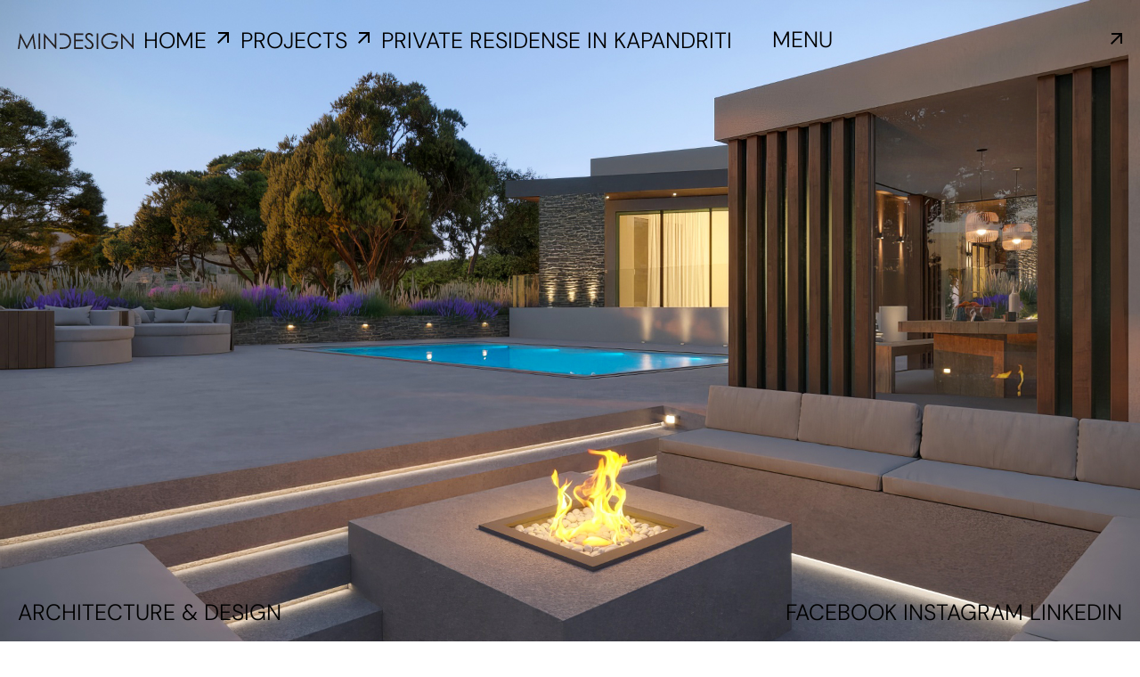

--- FILE ---
content_type: text/html; charset=UTF-8
request_url: https://mindesign.gr/project/private-residense-in-kapandriti/
body_size: 18967
content:


<!doctype html>
<html dir="ltr" lang="en-US" prefix="og: https://ogp.me/ns#">

<head>

    <meta charset="UTF-8">
    <meta name="viewport" content="width=device-width, initial-scale=1">
    <link rel="profile" href="https://gmpg.org/xfn/11">

    
		<!-- All in One SEO 4.8.5 - aioseo.com -->
	<meta name="description" content="Project type: Αrchitectural study Location: Κapandriti Year of Completion: under construction Area: 700,00m² Description: Our architectural study in the above building concerns the redesign of the external roof of the terrace, the choice of the materials of the facade and the redesign of the surrounding area. Inside the residence, an interior study was carried out" />
	<meta name="robots" content="max-image-preview:large" />
	<link rel="canonical" href="https://mindesign.gr/project/private-residense-in-kapandriti/" />
	<meta name="generator" content="All in One SEO (AIOSEO) 4.8.5" />
		<meta property="og:locale" content="en_US" />
		<meta property="og:site_name" content="mindesign -" />
		<meta property="og:type" content="article" />
		<meta property="og:title" content="Private Residense in Kapandriti - mindesign" />
		<meta property="og:description" content="Project type: Αrchitectural study Location: Κapandriti Year of Completion: under construction Area: 700,00m² Description: Our architectural study in the above building concerns the redesign of the external roof of the terrace, the choice of the materials of the facade and the redesign of the surrounding area. Inside the residence, an interior study was carried out" />
		<meta property="og:url" content="https://mindesign.gr/project/private-residense-in-kapandriti/" />
		<meta property="og:image" content="https://mindesign.gr/wp-content/uploads/2023/10/MINDESIGN_LOGO_white_trans.png" />
		<meta property="og:image:secure_url" content="https://mindesign.gr/wp-content/uploads/2023/10/MINDESIGN_LOGO_white_trans.png" />
		<meta property="article:published_time" content="2024-02-02T13:35:28+00:00" />
		<meta property="article:modified_time" content="2024-02-12T10:44:24+00:00" />
		<meta name="twitter:card" content="summary_large_image" />
		<meta name="twitter:title" content="Private Residense in Kapandriti - mindesign" />
		<meta name="twitter:description" content="Project type: Αrchitectural study Location: Κapandriti Year of Completion: under construction Area: 700,00m² Description: Our architectural study in the above building concerns the redesign of the external roof of the terrace, the choice of the materials of the facade and the redesign of the surrounding area. Inside the residence, an interior study was carried out" />
		<meta name="twitter:image" content="https://mindesign.gr/wp-content/uploads/2023/10/MINDESIGN_LOGO_white_trans.png" />
		<script type="application/ld+json" class="aioseo-schema">
			{"@context":"https:\/\/schema.org","@graph":[{"@type":"BreadcrumbList","@id":"https:\/\/mindesign.gr\/project\/private-residense-in-kapandriti\/#breadcrumblist","itemListElement":[{"@type":"ListItem","@id":"https:\/\/mindesign.gr#listItem","position":1,"name":"Home","item":"https:\/\/mindesign.gr","nextItem":{"@type":"ListItem","@id":"https:\/\/mindesign.gr\/project\/#listItem","name":"Portfolio"}},{"@type":"ListItem","@id":"https:\/\/mindesign.gr\/project\/#listItem","position":2,"name":"Portfolio","item":"https:\/\/mindesign.gr\/project\/","nextItem":{"@type":"ListItem","@id":"https:\/\/mindesign.gr\/category\/residences\/#listItem","name":"Residences"},"previousItem":{"@type":"ListItem","@id":"https:\/\/mindesign.gr#listItem","name":"Home"}},{"@type":"ListItem","@id":"https:\/\/mindesign.gr\/category\/residences\/#listItem","position":3,"name":"Residences","item":"https:\/\/mindesign.gr\/category\/residences\/","nextItem":{"@type":"ListItem","@id":"https:\/\/mindesign.gr\/project\/private-residense-in-kapandriti\/#listItem","name":"Private Residense in Kapandriti"},"previousItem":{"@type":"ListItem","@id":"https:\/\/mindesign.gr\/project\/#listItem","name":"Portfolio"}},{"@type":"ListItem","@id":"https:\/\/mindesign.gr\/project\/private-residense-in-kapandriti\/#listItem","position":4,"name":"Private Residense in Kapandriti","previousItem":{"@type":"ListItem","@id":"https:\/\/mindesign.gr\/category\/residences\/#listItem","name":"Residences"}}]},{"@type":"Organization","@id":"https:\/\/mindesign.gr\/#organization","name":"mindesign","url":"https:\/\/mindesign.gr\/","logo":{"@type":"ImageObject","url":"https:\/\/mindesign.gr\/wp-content\/uploads\/2023\/10\/MINDESIGN_LOGO_white_trans.png","@id":"https:\/\/mindesign.gr\/project\/private-residense-in-kapandriti\/#organizationLogo","width":500,"height":500},"image":{"@id":"https:\/\/mindesign.gr\/project\/private-residense-in-kapandriti\/#organizationLogo"}},{"@type":"WebPage","@id":"https:\/\/mindesign.gr\/project\/private-residense-in-kapandriti\/#webpage","url":"https:\/\/mindesign.gr\/project\/private-residense-in-kapandriti\/","name":"Private Residense in Kapandriti - mindesign","description":"Project type: \u0391rchitectural study Location: \u039aapandriti Year of Completion: under construction Area: 700,00m\u00b2 Description: Our architectural study in the above building concerns the redesign of the external roof of the terrace, the choice of the materials of the facade and the redesign of the surrounding area. Inside the residence, an interior study was carried out","inLanguage":"en-US","isPartOf":{"@id":"https:\/\/mindesign.gr\/#website"},"breadcrumb":{"@id":"https:\/\/mindesign.gr\/project\/private-residense-in-kapandriti\/#breadcrumblist"},"image":{"@type":"ImageObject","url":"https:\/\/mindesign.gr\/wp-content\/uploads\/2024\/02\/EVN_DR01B-1.jpg","@id":"https:\/\/mindesign.gr\/project\/private-residense-in-kapandriti\/#mainImage","width":1920,"height":1200},"primaryImageOfPage":{"@id":"https:\/\/mindesign.gr\/project\/private-residense-in-kapandriti\/#mainImage"},"datePublished":"2024-02-02T13:35:28+00:00","dateModified":"2024-02-12T10:44:24+00:00"},{"@type":"WebSite","@id":"https:\/\/mindesign.gr\/#website","url":"https:\/\/mindesign.gr\/","name":"mindesign","inLanguage":"en-US","publisher":{"@id":"https:\/\/mindesign.gr\/#organization"}}]}
		</script>
		<!-- All in One SEO -->


	<!-- This site is optimized with the Yoast SEO plugin v25.5 - https://yoast.com/wordpress/plugins/seo/ -->
	<title>Private Residense in Kapandriti - mindesign</title>
<link data-rocket-preload as="style" href="https://fonts.googleapis.com/css2?family=DM+Sans%3Awght%40400%3B500&#038;ver=6.9&#038;display=swap" rel="preload">
<link href="https://fonts.googleapis.com/css2?family=DM+Sans%3Awght%40400%3B500&#038;ver=6.9&#038;display=swap" media="print" onload="this.media=&#039;all&#039;" rel="stylesheet">
<noscript><link rel="stylesheet" href="https://fonts.googleapis.com/css2?family=DM+Sans%3Awght%40400%3B500&#038;ver=6.9&#038;display=swap"></noscript>
	<link rel="canonical" href="https://mindesign.gr/project/private-residense-in-kapandriti/" />
	<meta property="og:locale" content="en_US" />
	<meta property="og:type" content="article" />
	<meta property="og:title" content="Private Residense in Kapandriti - mindesign" />
	<meta property="og:description" content="Project type: Αrchitectural study Location: Κapandriti Year of Completion: under construction Area: 700,00m² Description: Our architectural study in the above building concerns the redesign of the external roof of the [&hellip;]" />
	<meta property="og:url" content="https://mindesign.gr/project/private-residense-in-kapandriti/" />
	<meta property="og:site_name" content="mindesign" />
	<meta property="article:modified_time" content="2024-02-12T10:44:24+00:00" />
	<meta property="og:image" content="https://mindesign.gr/wp-content/uploads/2024/02/EVN_DR01B-1.jpg" />
	<meta property="og:image:width" content="1920" />
	<meta property="og:image:height" content="1200" />
	<meta property="og:image:type" content="image/jpeg" />
	<meta name="twitter:card" content="summary_large_image" />
	<meta name="twitter:label1" content="Est. reading time" />
	<meta name="twitter:data1" content="5 minutes" />
	<script type="application/ld+json" class="yoast-schema-graph">{"@context":"https://schema.org","@graph":[{"@type":"WebPage","@id":"https://mindesign.gr/project/private-residense-in-kapandriti/","url":"https://mindesign.gr/project/private-residense-in-kapandriti/","name":"Private Residense in Kapandriti - mindesign","isPartOf":{"@id":"https://mindesign.gr/#website"},"primaryImageOfPage":{"@id":"https://mindesign.gr/project/private-residense-in-kapandriti/#primaryimage"},"image":{"@id":"https://mindesign.gr/project/private-residense-in-kapandriti/#primaryimage"},"thumbnailUrl":"https://mindesign.gr/wp-content/uploads/2024/02/EVN_DR01B-1.jpg","datePublished":"2024-02-02T13:35:28+00:00","dateModified":"2024-02-12T10:44:24+00:00","breadcrumb":{"@id":"https://mindesign.gr/project/private-residense-in-kapandriti/#breadcrumb"},"inLanguage":"en-US","potentialAction":[{"@type":"ReadAction","target":["https://mindesign.gr/project/private-residense-in-kapandriti/"]}]},{"@type":"ImageObject","inLanguage":"en-US","@id":"https://mindesign.gr/project/private-residense-in-kapandriti/#primaryimage","url":"https://mindesign.gr/wp-content/uploads/2024/02/EVN_DR01B-1.jpg","contentUrl":"https://mindesign.gr/wp-content/uploads/2024/02/EVN_DR01B-1.jpg","width":1920,"height":1200},{"@type":"BreadcrumbList","@id":"https://mindesign.gr/project/private-residense-in-kapandriti/#breadcrumb","itemListElement":[{"@type":"ListItem","position":1,"name":"Home","item":"https://mindesign.gr/"},{"@type":"ListItem","position":2,"name":"PROJECTS","item":"https://mindesign.gr/projects/"},{"@type":"ListItem","position":3,"name":"Private Residense in Kapandriti"}]},{"@type":"WebSite","@id":"https://mindesign.gr/#website","url":"https://mindesign.gr/","name":"mindesign","description":"","publisher":{"@id":"https://mindesign.gr/#organization"},"potentialAction":[{"@type":"SearchAction","target":{"@type":"EntryPoint","urlTemplate":"https://mindesign.gr/?s={search_term_string}"},"query-input":{"@type":"PropertyValueSpecification","valueRequired":true,"valueName":"search_term_string"}}],"inLanguage":"en-US"},{"@type":"Organization","@id":"https://mindesign.gr/#organization","name":"mindesign","url":"https://mindesign.gr/","logo":{"@type":"ImageObject","inLanguage":"en-US","@id":"https://mindesign.gr/#/schema/logo/image/","url":"https://mindesign.gr/wp-content/uploads/2023/10/MINDESIGN_LOGO_white_trans.png","contentUrl":"https://mindesign.gr/wp-content/uploads/2023/10/MINDESIGN_LOGO_white_trans.png","width":500,"height":500,"caption":"mindesign"},"image":{"@id":"https://mindesign.gr/#/schema/logo/image/"}}]}</script>
	<!-- / Yoast SEO plugin. -->


<link rel='dns-prefetch' href='//fonts.googleapis.com' />
<link href='https://fonts.gstatic.com' crossorigin rel='preconnect' />
<link rel="alternate" type="application/rss+xml" title="mindesign &raquo; Feed" href="https://mindesign.gr/feed/" />
<link rel="alternate" title="oEmbed (JSON)" type="application/json+oembed" href="https://mindesign.gr/wp-json/oembed/1.0/embed?url=https%3A%2F%2Fmindesign.gr%2Fproject%2Fprivate-residense-in-kapandriti%2F" />
<link rel="alternate" title="oEmbed (XML)" type="text/xml+oembed" href="https://mindesign.gr/wp-json/oembed/1.0/embed?url=https%3A%2F%2Fmindesign.gr%2Fproject%2Fprivate-residense-in-kapandriti%2F&#038;format=xml" />
		<!-- This site uses the Google Analytics by MonsterInsights plugin v9.11.1 - Using Analytics tracking - https://www.monsterinsights.com/ -->
		<!-- Note: MonsterInsights is not currently configured on this site. The site owner needs to authenticate with Google Analytics in the MonsterInsights settings panel. -->
					<!-- No tracking code set -->
				<!-- / Google Analytics by MonsterInsights -->
		<style id='wp-img-auto-sizes-contain-inline-css'>
img:is([sizes=auto i],[sizes^="auto," i]){contain-intrinsic-size:3000px 1500px}
/*# sourceURL=wp-img-auto-sizes-contain-inline-css */
</style>
<style id='wp-emoji-styles-inline-css'>

	img.wp-smiley, img.emoji {
		display: inline !important;
		border: none !important;
		box-shadow: none !important;
		height: 1em !important;
		width: 1em !important;
		margin: 0 0.07em !important;
		vertical-align: -0.1em !important;
		background: none !important;
		padding: 0 !important;
	}
/*# sourceURL=wp-emoji-styles-inline-css */
</style>
<style id='classic-theme-styles-inline-css'>
/*! This file is auto-generated */
.wp-block-button__link{color:#fff;background-color:#32373c;border-radius:9999px;box-shadow:none;text-decoration:none;padding:calc(.667em + 2px) calc(1.333em + 2px);font-size:1.125em}.wp-block-file__button{background:#32373c;color:#fff;text-decoration:none}
/*# sourceURL=/wp-includes/css/classic-themes.min.css */
</style>
<link rel='stylesheet' id='dashicons-css' href='https://mindesign.gr/wp-includes/css/dashicons.min.css?ver=6.9' media='all' />

<link rel='stylesheet' id='nayla-plugins-css' href='https://mindesign.gr/wp-content/themes/mindesign/css/plugins.css?ver=6.9' media='all' />
<link rel='stylesheet' id='nayla-style-css' href='https://mindesign.gr/wp-content/themes/mindesign-child/style.css?ver=6.9' media='all' />
<link rel='stylesheet' id='elementor-icons-css' href='https://mindesign.gr/wp-content/plugins/elementor/assets/lib/eicons/css/elementor-icons.min.css?ver=5.43.0' media='all' />
<link rel='stylesheet' id='elementor-frontend-css' href='https://mindesign.gr/wp-content/uploads/elementor/css/custom-frontend.min.css?ver=1753184596' media='all' />
<link rel='stylesheet' id='elementor-post-7-css' href='https://mindesign.gr/wp-content/uploads/elementor/css/post-7.css?ver=1753184596' media='all' />
<link rel='stylesheet' id='styles-css' href='https://mindesign.gr/wp-content/plugins/nayla-elementor-extension/assets/css/styles.css?ver=6.9' media='all' />
<link rel='stylesheet' id='widget-heading-css' href='https://mindesign.gr/wp-content/plugins/elementor/assets/css/widget-heading.min.css?ver=3.30.2' media='all' />
<link rel='stylesheet' id='elementor-post-10444-css' href='https://mindesign.gr/wp-content/uploads/elementor/css/post-10444.css?ver=1753184633' media='all' />
<link rel='stylesheet' id='nayla-parent-style-css' href='https://mindesign.gr/wp-content/themes/mindesign/style.css?ver=6.9' media='all' />
<link rel='stylesheet' id='elementor-gf-local-roboto-css' href='https://mindesign.gr/wp-content/uploads/elementor/google-fonts/css/roboto.css?ver=1748356655' media='all' />
<link rel='stylesheet' id='elementor-gf-local-robotoslab-css' href='https://mindesign.gr/wp-content/uploads/elementor/google-fonts/css/robotoslab.css?ver=1748356658' media='all' />
<link rel='stylesheet' id='elementor-gf-local-dmsans-css' href='https://mindesign.gr/wp-content/uploads/elementor/google-fonts/css/dmsans.css?ver=1748356661' media='all' />
<script src="https://mindesign.gr/wp-includes/js/jquery/jquery.min.js?ver=3.7.1" id="jquery-core-js"></script>
<script src="https://mindesign.gr/wp-includes/js/jquery/jquery-migrate.min.js?ver=3.4.1" id="jquery-migrate-js"></script>
<link rel="https://api.w.org/" href="https://mindesign.gr/wp-json/" /><link rel="alternate" title="JSON" type="application/json" href="https://mindesign.gr/wp-json/wp/v2/portfolio/10444" /><link rel="EditURI" type="application/rsd+xml" title="RSD" href="https://mindesign.gr/xmlrpc.php?rsd" />
<meta name="generator" content="WordPress 6.9" />
<link rel='shortlink' href='https://mindesign.gr/?p=10444' />
<meta name="generator" content="Redux 4.5.7" />
		<!-- GA Google Analytics @ https://m0n.co/ga -->
		<script async src="https://www.googletagmanager.com/gtag/js?id=G-4H5CCW6ZXB"></script>
		<script>
			window.dataLayer = window.dataLayer || [];
			function gtag(){dataLayer.push(arguments);}
			gtag('js', new Date());
			gtag('config', 'G-4H5CCW6ZXB');
		</script>

	<meta name="generator" content="Elementor 3.30.2; features: additional_custom_breakpoints; settings: css_print_method-external, google_font-enabled, font_display-swap">
			<style>
				.e-con.e-parent:nth-of-type(n+4):not(.e-lazyloaded):not(.e-no-lazyload),
				.e-con.e-parent:nth-of-type(n+4):not(.e-lazyloaded):not(.e-no-lazyload) * {
					background-image: none !important;
				}
				@media screen and (max-height: 1024px) {
					.e-con.e-parent:nth-of-type(n+3):not(.e-lazyloaded):not(.e-no-lazyload),
					.e-con.e-parent:nth-of-type(n+3):not(.e-lazyloaded):not(.e-no-lazyload) * {
						background-image: none !important;
					}
				}
				@media screen and (max-height: 640px) {
					.e-con.e-parent:nth-of-type(n+2):not(.e-lazyloaded):not(.e-no-lazyload),
					.e-con.e-parent:nth-of-type(n+2):not(.e-lazyloaded):not(.e-no-lazyload) * {
						background-image: none !important;
					}
				}
			</style>
			<meta name="generator" content="Powered by Slider Revolution 6.7.31 - responsive, Mobile-Friendly Slider Plugin for WordPress with comfortable drag and drop interface." />
<link rel="icon" href="https://mindesign.gr/wp-content/uploads/2023/10/screenshot-150x150.png" sizes="32x32" />
<link rel="icon" href="https://mindesign.gr/wp-content/uploads/2023/10/screenshot-300x300.png" sizes="192x192" />
<link rel="apple-touch-icon" href="https://mindesign.gr/wp-content/uploads/2023/10/screenshot-300x300.png" />
<meta name="msapplication-TileImage" content="https://mindesign.gr/wp-content/uploads/2023/10/screenshot-300x300.png" />
<script>function setREVStartSize(e){
			//window.requestAnimationFrame(function() {
				window.RSIW = window.RSIW===undefined ? window.innerWidth : window.RSIW;
				window.RSIH = window.RSIH===undefined ? window.innerHeight : window.RSIH;
				try {
					var pw = document.getElementById(e.c).parentNode.offsetWidth,
						newh;
					pw = pw===0 || isNaN(pw) || (e.l=="fullwidth" || e.layout=="fullwidth") ? window.RSIW : pw;
					e.tabw = e.tabw===undefined ? 0 : parseInt(e.tabw);
					e.thumbw = e.thumbw===undefined ? 0 : parseInt(e.thumbw);
					e.tabh = e.tabh===undefined ? 0 : parseInt(e.tabh);
					e.thumbh = e.thumbh===undefined ? 0 : parseInt(e.thumbh);
					e.tabhide = e.tabhide===undefined ? 0 : parseInt(e.tabhide);
					e.thumbhide = e.thumbhide===undefined ? 0 : parseInt(e.thumbhide);
					e.mh = e.mh===undefined || e.mh=="" || e.mh==="auto" ? 0 : parseInt(e.mh,0);
					if(e.layout==="fullscreen" || e.l==="fullscreen")
						newh = Math.max(e.mh,window.RSIH);
					else{
						e.gw = Array.isArray(e.gw) ? e.gw : [e.gw];
						for (var i in e.rl) if (e.gw[i]===undefined || e.gw[i]===0) e.gw[i] = e.gw[i-1];
						e.gh = e.el===undefined || e.el==="" || (Array.isArray(e.el) && e.el.length==0)? e.gh : e.el;
						e.gh = Array.isArray(e.gh) ? e.gh : [e.gh];
						for (var i in e.rl) if (e.gh[i]===undefined || e.gh[i]===0) e.gh[i] = e.gh[i-1];
											
						var nl = new Array(e.rl.length),
							ix = 0,
							sl;
						e.tabw = e.tabhide>=pw ? 0 : e.tabw;
						e.thumbw = e.thumbhide>=pw ? 0 : e.thumbw;
						e.tabh = e.tabhide>=pw ? 0 : e.tabh;
						e.thumbh = e.thumbhide>=pw ? 0 : e.thumbh;
						for (var i in e.rl) nl[i] = e.rl[i]<window.RSIW ? 0 : e.rl[i];
						sl = nl[0];
						for (var i in nl) if (sl>nl[i] && nl[i]>0) { sl = nl[i]; ix=i;}
						var m = pw>(e.gw[ix]+e.tabw+e.thumbw) ? 1 : (pw-(e.tabw+e.thumbw)) / (e.gw[ix]);
						newh =  (e.gh[ix] * m) + (e.tabh + e.thumbh);
					}
					var el = document.getElementById(e.c);
					if (el!==null && el) el.style.height = newh+"px";
					el = document.getElementById(e.c+"_wrapper");
					if (el!==null && el) {
						el.style.height = newh+"px";
						el.style.display = "block";
					}
				} catch(e){
					console.log("Failure at Presize of Slider:" + e)
				}
			//});
		  };</script>
<style id='nayla-body-styles'> body.light{ --mainColor:#f2eee7 !important;} body.light{ --mainBackground:#ebebeb!important;} body.light{ --secondaryBackground:#BCBCBC!important;} body.dark, .light:not(body) { --mainColor:#ebebeb!important;} body.dark, .light:not(body) { --mainBackground:#191919!important;} body.dark, .light:not(body) { --secondaryBackground:#191919!important;}.site-header { background-color: transparent}.site-header.sticked { background-color: transparent}div#mouseCursor.dot .main-circle { fill: transparent} 
         div#mouseCursor.circle .main-circle { stroke: transparent}.mouse-cursor-text { color: }.mouse-cursor-icon { color: rgb(0,0,0)}</style>		<style id="wp-custom-css">
			body a {
cursor: url('https://mindesign.gr/wp-content/uploads/2023/12/Στιγμιότυπο_οθόνης_2023-12-05_114139-removebg-preview-2.png'), auto;
}


rs-arrow.tp-leftarrow.tparrows.hades {
    width: 500px!important;
    left: -250px!important;
}

rs-arrow.tp-rightarrow.tparrows.hades {
    width: 500px!important;
    left: 113%!important;
}

.elementor hr, .portfolio-grid hr, .toggle-text::after, .grid-project-meta > div.grid-project-category, .tp-arr-allwrapper, .elementor-button-wrapper {
    display: none!important;
}

.grid-project-meta > div span {
    font-size: 16px;
    font-weight: 300;
}

.toggle-text span {
    font-weight: 300!important;
}

.portfolio-grid.grid-list .grid-project-meta > div span {
    color: #000!important;
	 font-size: 18px;
    font-weight: 300;
	text-transform: uppercase;
}

#rev_slider_2_1_wrapper .hades.tparrows:before {
    font-size: 60px!important;
}

.footer-social.elementor-widget.elementor-widget-heading a:hover {
    color: #898383;
}

.grid-project-title span::after {
    color: #000;
}

#site-navigation.fullscreen_menu ul.menu.active li.current-menu-item::before {
    width: 0;
}



.grid-project-meta > div span {
    color: transparent!important;
}

nav#breadcrumbs, nav#breadcrumbs a, span.breadcrumb_last {
    color: #000!important;
	font-weight: 300!important;
}

#footer {
    z-index: 88888;
}

.nayla-marquee .md-title, .project-page-header.fullscreen-image .project-category {
	color: transparent;
}

.next-project-caption {
    color: #000;
    font-size: 21px;
}

section#site-navigation, .nayla-next-project {
    background-color: #E8E8E8!important;
}

.single-portfolio .section-project-image-gallery-vertical, .single-portfolio .section-project-image-gallery-vertical, .single-portfolio #footer a, .single-portfolio #footer {
	color: #000;
}

.nayla-button.underline .button-line {
    background-color: #000;
}

.grid-project-meta {
    font-size: 12px;
}

.nayla-dynamic-list ul li a {
    font-size: 35px;
    line-height: 40px;
}


.single-portfolio .has-anim-text.anim_start {
    padding: 150px 0px 0px 0px!important;
}

/*.single-portfolio .section-footer {
    background: #D19995!important
}*/

.site-header.menu-open #my-switcher {
    display: none!important;
}

.col-3 .grid-project {
    padding-bottom: 30px;
}

#my-social {
	text-align: left!important;
}

#mobile-footer p {
	font-size: 30px!important;
	line-height: 30px!important;
}

#mobile-footer a {
	font-size: 15px!important;
}


@media screen and (max-width: 768px) {
.col-4 .grid-projects-wrapper {
    -ms-grid-columns: auto!important;
    grid-template-columns: auto!important;
}
	
	.single-portfolio .elementor-section.wrapper-wide .elementor-container {
    margin-bottom: 0!important;
}
	
	ul.grid-portfolio-filtering {
    display: block!important;
		padding: 10px 0;
}
	
	ul.grid-portfolio-filtering li {
    margin: 0;
}
	
	.elementor-element.elementor-element-04048fb.e-con-full.elementor-hidden-widescreen.elementor-hidden-desktop.elementor-hidden-laptop.elementor-hidden-tablet_extra.e-flex.e-con.e-parent {
    padding-top: 0;
}
}		</style>
		<style id="pe-redux-dynamic-css" title="dynamic-css" class="redux-options-output">body{--mainColor:#191919;}body{--mainBackground:#FFFFFF;}body{--secondaryBackground:#BCBCBC;}body.dark{--mainColor:#EBEBEB;}body.dark{--mainBackground:#191919;}body.dark{--secondaryBackground:#191919;}.page-transition-caption{color:#191919;}div#mouseCursor.dot .main-circle{fill:transparent!important;}div#mouseCursor.circle .main-circle{stroke:transparent!important;}mouse-cursor-icon{color:rgb(0,0,0)!important;}.site-navigation.classic .menu.main-menu > li > a{color:rgba(25, 27, 29, .6)!important;}.site-header .site-navigation.classic .menu.main-menu li.current-menu-item > a{color:#191b1d!important;}.site-header.light .site-navigation.classic .menu.main-menu > li > a{color:hsla(0,0%,100%,.2)!important;}.site-header.light .site-navigation.classic .menu.main-menu li.current-menu-item > a{color:#ffffff!important;}</style><style id='global-styles-inline-css'>
:root{--wp--preset--aspect-ratio--square: 1;--wp--preset--aspect-ratio--4-3: 4/3;--wp--preset--aspect-ratio--3-4: 3/4;--wp--preset--aspect-ratio--3-2: 3/2;--wp--preset--aspect-ratio--2-3: 2/3;--wp--preset--aspect-ratio--16-9: 16/9;--wp--preset--aspect-ratio--9-16: 9/16;--wp--preset--color--black: #000000;--wp--preset--color--cyan-bluish-gray: #abb8c3;--wp--preset--color--white: #ffffff;--wp--preset--color--pale-pink: #f78da7;--wp--preset--color--vivid-red: #cf2e2e;--wp--preset--color--luminous-vivid-orange: #ff6900;--wp--preset--color--luminous-vivid-amber: #fcb900;--wp--preset--color--light-green-cyan: #7bdcb5;--wp--preset--color--vivid-green-cyan: #00d084;--wp--preset--color--pale-cyan-blue: #8ed1fc;--wp--preset--color--vivid-cyan-blue: #0693e3;--wp--preset--color--vivid-purple: #9b51e0;--wp--preset--gradient--vivid-cyan-blue-to-vivid-purple: linear-gradient(135deg,rgb(6,147,227) 0%,rgb(155,81,224) 100%);--wp--preset--gradient--light-green-cyan-to-vivid-green-cyan: linear-gradient(135deg,rgb(122,220,180) 0%,rgb(0,208,130) 100%);--wp--preset--gradient--luminous-vivid-amber-to-luminous-vivid-orange: linear-gradient(135deg,rgb(252,185,0) 0%,rgb(255,105,0) 100%);--wp--preset--gradient--luminous-vivid-orange-to-vivid-red: linear-gradient(135deg,rgb(255,105,0) 0%,rgb(207,46,46) 100%);--wp--preset--gradient--very-light-gray-to-cyan-bluish-gray: linear-gradient(135deg,rgb(238,238,238) 0%,rgb(169,184,195) 100%);--wp--preset--gradient--cool-to-warm-spectrum: linear-gradient(135deg,rgb(74,234,220) 0%,rgb(151,120,209) 20%,rgb(207,42,186) 40%,rgb(238,44,130) 60%,rgb(251,105,98) 80%,rgb(254,248,76) 100%);--wp--preset--gradient--blush-light-purple: linear-gradient(135deg,rgb(255,206,236) 0%,rgb(152,150,240) 100%);--wp--preset--gradient--blush-bordeaux: linear-gradient(135deg,rgb(254,205,165) 0%,rgb(254,45,45) 50%,rgb(107,0,62) 100%);--wp--preset--gradient--luminous-dusk: linear-gradient(135deg,rgb(255,203,112) 0%,rgb(199,81,192) 50%,rgb(65,88,208) 100%);--wp--preset--gradient--pale-ocean: linear-gradient(135deg,rgb(255,245,203) 0%,rgb(182,227,212) 50%,rgb(51,167,181) 100%);--wp--preset--gradient--electric-grass: linear-gradient(135deg,rgb(202,248,128) 0%,rgb(113,206,126) 100%);--wp--preset--gradient--midnight: linear-gradient(135deg,rgb(2,3,129) 0%,rgb(40,116,252) 100%);--wp--preset--font-size--small: 13px;--wp--preset--font-size--medium: 20px;--wp--preset--font-size--large: 36px;--wp--preset--font-size--x-large: 42px;--wp--preset--spacing--20: 0.44rem;--wp--preset--spacing--30: 0.67rem;--wp--preset--spacing--40: 1rem;--wp--preset--spacing--50: 1.5rem;--wp--preset--spacing--60: 2.25rem;--wp--preset--spacing--70: 3.38rem;--wp--preset--spacing--80: 5.06rem;--wp--preset--shadow--natural: 6px 6px 9px rgba(0, 0, 0, 0.2);--wp--preset--shadow--deep: 12px 12px 50px rgba(0, 0, 0, 0.4);--wp--preset--shadow--sharp: 6px 6px 0px rgba(0, 0, 0, 0.2);--wp--preset--shadow--outlined: 6px 6px 0px -3px rgb(255, 255, 255), 6px 6px rgb(0, 0, 0);--wp--preset--shadow--crisp: 6px 6px 0px rgb(0, 0, 0);}:where(.is-layout-flex){gap: 0.5em;}:where(.is-layout-grid){gap: 0.5em;}body .is-layout-flex{display: flex;}.is-layout-flex{flex-wrap: wrap;align-items: center;}.is-layout-flex > :is(*, div){margin: 0;}body .is-layout-grid{display: grid;}.is-layout-grid > :is(*, div){margin: 0;}:where(.wp-block-columns.is-layout-flex){gap: 2em;}:where(.wp-block-columns.is-layout-grid){gap: 2em;}:where(.wp-block-post-template.is-layout-flex){gap: 1.25em;}:where(.wp-block-post-template.is-layout-grid){gap: 1.25em;}.has-black-color{color: var(--wp--preset--color--black) !important;}.has-cyan-bluish-gray-color{color: var(--wp--preset--color--cyan-bluish-gray) !important;}.has-white-color{color: var(--wp--preset--color--white) !important;}.has-pale-pink-color{color: var(--wp--preset--color--pale-pink) !important;}.has-vivid-red-color{color: var(--wp--preset--color--vivid-red) !important;}.has-luminous-vivid-orange-color{color: var(--wp--preset--color--luminous-vivid-orange) !important;}.has-luminous-vivid-amber-color{color: var(--wp--preset--color--luminous-vivid-amber) !important;}.has-light-green-cyan-color{color: var(--wp--preset--color--light-green-cyan) !important;}.has-vivid-green-cyan-color{color: var(--wp--preset--color--vivid-green-cyan) !important;}.has-pale-cyan-blue-color{color: var(--wp--preset--color--pale-cyan-blue) !important;}.has-vivid-cyan-blue-color{color: var(--wp--preset--color--vivid-cyan-blue) !important;}.has-vivid-purple-color{color: var(--wp--preset--color--vivid-purple) !important;}.has-black-background-color{background-color: var(--wp--preset--color--black) !important;}.has-cyan-bluish-gray-background-color{background-color: var(--wp--preset--color--cyan-bluish-gray) !important;}.has-white-background-color{background-color: var(--wp--preset--color--white) !important;}.has-pale-pink-background-color{background-color: var(--wp--preset--color--pale-pink) !important;}.has-vivid-red-background-color{background-color: var(--wp--preset--color--vivid-red) !important;}.has-luminous-vivid-orange-background-color{background-color: var(--wp--preset--color--luminous-vivid-orange) !important;}.has-luminous-vivid-amber-background-color{background-color: var(--wp--preset--color--luminous-vivid-amber) !important;}.has-light-green-cyan-background-color{background-color: var(--wp--preset--color--light-green-cyan) !important;}.has-vivid-green-cyan-background-color{background-color: var(--wp--preset--color--vivid-green-cyan) !important;}.has-pale-cyan-blue-background-color{background-color: var(--wp--preset--color--pale-cyan-blue) !important;}.has-vivid-cyan-blue-background-color{background-color: var(--wp--preset--color--vivid-cyan-blue) !important;}.has-vivid-purple-background-color{background-color: var(--wp--preset--color--vivid-purple) !important;}.has-black-border-color{border-color: var(--wp--preset--color--black) !important;}.has-cyan-bluish-gray-border-color{border-color: var(--wp--preset--color--cyan-bluish-gray) !important;}.has-white-border-color{border-color: var(--wp--preset--color--white) !important;}.has-pale-pink-border-color{border-color: var(--wp--preset--color--pale-pink) !important;}.has-vivid-red-border-color{border-color: var(--wp--preset--color--vivid-red) !important;}.has-luminous-vivid-orange-border-color{border-color: var(--wp--preset--color--luminous-vivid-orange) !important;}.has-luminous-vivid-amber-border-color{border-color: var(--wp--preset--color--luminous-vivid-amber) !important;}.has-light-green-cyan-border-color{border-color: var(--wp--preset--color--light-green-cyan) !important;}.has-vivid-green-cyan-border-color{border-color: var(--wp--preset--color--vivid-green-cyan) !important;}.has-pale-cyan-blue-border-color{border-color: var(--wp--preset--color--pale-cyan-blue) !important;}.has-vivid-cyan-blue-border-color{border-color: var(--wp--preset--color--vivid-cyan-blue) !important;}.has-vivid-purple-border-color{border-color: var(--wp--preset--color--vivid-purple) !important;}.has-vivid-cyan-blue-to-vivid-purple-gradient-background{background: var(--wp--preset--gradient--vivid-cyan-blue-to-vivid-purple) !important;}.has-light-green-cyan-to-vivid-green-cyan-gradient-background{background: var(--wp--preset--gradient--light-green-cyan-to-vivid-green-cyan) !important;}.has-luminous-vivid-amber-to-luminous-vivid-orange-gradient-background{background: var(--wp--preset--gradient--luminous-vivid-amber-to-luminous-vivid-orange) !important;}.has-luminous-vivid-orange-to-vivid-red-gradient-background{background: var(--wp--preset--gradient--luminous-vivid-orange-to-vivid-red) !important;}.has-very-light-gray-to-cyan-bluish-gray-gradient-background{background: var(--wp--preset--gradient--very-light-gray-to-cyan-bluish-gray) !important;}.has-cool-to-warm-spectrum-gradient-background{background: var(--wp--preset--gradient--cool-to-warm-spectrum) !important;}.has-blush-light-purple-gradient-background{background: var(--wp--preset--gradient--blush-light-purple) !important;}.has-blush-bordeaux-gradient-background{background: var(--wp--preset--gradient--blush-bordeaux) !important;}.has-luminous-dusk-gradient-background{background: var(--wp--preset--gradient--luminous-dusk) !important;}.has-pale-ocean-gradient-background{background: var(--wp--preset--gradient--pale-ocean) !important;}.has-electric-grass-gradient-background{background: var(--wp--preset--gradient--electric-grass) !important;}.has-midnight-gradient-background{background: var(--wp--preset--gradient--midnight) !important;}.has-small-font-size{font-size: var(--wp--preset--font-size--small) !important;}.has-medium-font-size{font-size: var(--wp--preset--font-size--medium) !important;}.has-large-font-size{font-size: var(--wp--preset--font-size--large) !important;}.has-x-large-font-size{font-size: var(--wp--preset--font-size--x-large) !important;}
/*# sourceURL=global-styles-inline-css */
</style>
<link rel='stylesheet' id='elementor-post-6221-css' href='https://mindesign.gr/wp-content/uploads/elementor/css/post-6221.css?ver=1753184597' media='all' />
<link rel='stylesheet' id='widget-image-css' href='https://mindesign.gr/wp-content/plugins/elementor/assets/css/widget-image.min.css?ver=3.30.2' media='all' />
<link rel='stylesheet' id='widget-breadcrumbs-css' href='https://mindesign.gr/wp-content/plugins/elementor-pro/assets/css/widget-breadcrumbs.min.css?ver=3.30.0' media='all' />
<link rel='stylesheet' id='widget-spacer-css' href='https://mindesign.gr/wp-content/plugins/elementor/assets/css/widget-spacer.min.css?ver=3.30.2' media='all' />
<link rel='stylesheet' id='material-design-icons-css' href='https://mindesign.gr/wp-content/plugins/material-design-icons-for-elementor/assets/material-icons/css/material-icons-regular.css?ver=1.5.1' media='all' />
<link rel='stylesheet' id='elementor-post-21-css' href='https://mindesign.gr/wp-content/uploads/elementor/css/post-21.css?ver=1753184633' media='all' />
<link rel='stylesheet' id='elementor-post-8905-css' href='https://mindesign.gr/wp-content/uploads/elementor/css/post-8905.css?ver=1753184598' media='all' />
<link rel='stylesheet' id='elementor-icons-material-design-icons-css' href='https://mindesign.gr/wp-content/plugins/material-design-icons-for-elementor/assets/material-icons/css/material-icons-regular.css?ver=1.5.1' media='all' />
<link rel='stylesheet' id='rs-plugin-settings-css' href='//mindesign.gr/wp-content/plugins/revslider/sr6/assets/css/rs6.css?ver=6.7.31' media='all' />
<style id='rs-plugin-settings-inline-css'>
#rs-demo-id {}
/*# sourceURL=rs-plugin-settings-inline-css */
</style>
<meta name="generator" content="WP Rocket 3.19.2.1" data-wpr-features="wpr_preload_links wpr_desktop" /></head>

<body data-barba="" class="wp-singular portfolio-template-default single single-portfolio postid-10444 wp-custom-logo wp-theme-mindesign wp-child-theme-mindesign-child no-sidebar light elementor-default elementor-kit-7 elementor-page elementor-page-10444">
    
    
    <div data-rocket-location-hash="54257ff4dc2eb7aae68fa23eb5f11e06" id="page" class="site">

        
    <!-- Mouse Cursor -->
    <div data-rocket-location-hash="f0e036cffd23c79f13e2af3a66379dca" id="mouseCursor" class="dot dark cursor-loading"></div>
    <!--/ Mouse Cursor -->

    

        <a class="skip-link screen-reader-text" href="#primary">Skip to content</a>


        <div data-rocket-location-hash="02b98a3586e3be837ca161da370677ec" class="menu-overlay"></div>

        <header data-rocket-location-hash="e8dd56c11ba0c8c301ef6c5743f85c12" id="masthead" class="site-header fixed dark  " style="padding-top: 0">

            


            		<div data-rocket-location-hash="acac7bd29738e19d7f774afe47ff5cac" data-elementor-type="header-type" data-elementor-id="6221" class="elementor elementor-6221" data-elementor-post-type="elementor_library">
						<section class="elementor-section elementor-top-section elementor-element elementor-element-21623fa wrapper-fuller section-header elementor-section-full_width elementor-section-content-bottom elementor-section-height-default elementor-section-height-default default" data-id="21623fa" data-element_type="section">
						<div class="elementor-container elementor-column-gap-default">
					<div class="elementor-column elementor-col-100 elementor-top-column elementor-element elementor-element-056af3c" data-id="056af3c" data-element_type="column">
			<div class="elementor-widget-wrap elementor-element-populated">
						<section class="elementor-section elementor-inner-section elementor-element elementor-element-ff5ab9b wrapper-fuller elementor-section-full_width elementor-reverse-mobile elementor-hidden-tablet elementor-hidden-mobile_extra elementor-hidden-mobile section-normal elementor-section-height-default elementor-section-height-default default" data-id="ff5ab9b" data-element_type="section">
						<div class="elementor-container elementor-column-gap-default">
					<div class="elementor-column elementor-col-25 elementor-inner-column elementor-element elementor-element-936842d" data-id="936842d" data-element_type="column">
			<div class="elementor-widget-wrap elementor-element-populated">
						<div class="elementor-element elementor-element-a25dd2c elementor-absolute img-swap elementor-widget elementor-widget-image" data-id="a25dd2c" data-element_type="widget" data-settings="{&quot;_position&quot;:&quot;absolute&quot;}" data-widget_type="image.default">
				<div class="elementor-widget-container">
																<a href="https://mindesign.gr">
							<img decoding="async" width="275" height="39" src="https://mindesign.gr/wp-content/uploads/2023/12/Asset-3-new.svg" class="attachment-full size-full wp-image-9648" alt="" />								</a>
															</div>
				</div>
					</div>
		</div>
				<div class="elementor-column elementor-col-25 elementor-inner-column elementor-element elementor-element-4030adb" data-id="4030adb" data-element_type="column">
			<div class="elementor-widget-wrap elementor-element-populated">
						<div class="elementor-element elementor-element-b5f25cc elementor-widget elementor-widget-breadcrumbs" data-id="b5f25cc" data-element_type="widget" data-widget_type="breadcrumbs.default">
				<div class="elementor-widget-container">
					<nav id="breadcrumbs"><span><span><a href="https://mindesign.gr/">Home</a></span> <div class="md-icon-wrap"><i class="material-icons md-arrow_outward" data-md-icon="arrow_outward"></i></div> <span><a href="https://mindesign.gr/projects/">PROJECTS</a></span> <div class="md-icon-wrap"><i class="material-icons md-arrow_outward" data-md-icon="arrow_outward"></i></div> <span class="breadcrumb_last" aria-current="page">Private Residense in Kapandriti</span></span></nav>				</div>
				</div>
					</div>
		</div>
				<div class="elementor-column elementor-col-25 elementor-inner-column elementor-element elementor-element-d00dee8" data-id="d00dee8" data-element_type="column">
			<div class="elementor-widget-wrap elementor-element-populated">
						<div class="elementor-element elementor-element-0f3db36 elementor-widget elementor-widget-naylasitenavigationfullscreen" data-id="0f3db36" data-element_type="widget" data-widget_type="naylasitenavigationfullscreen.default">
				<div class="elementor-widget-container">
					
<!--  Menu Toggle -->
<div class="menu-toggle">

    
    <div class="toggle-text" data-close-text="BACK">

        <span>MENU     </span>

    </div>

    


</div>
<!--/  Menu Toggle -->



				</div>
				</div>
					</div>
		</div>
				<div class="elementor-column elementor-col-25 elementor-inner-column elementor-element elementor-element-d40a8b0" data-id="d40a8b0" data-element_type="column">
			<div class="elementor-widget-wrap elementor-element-populated">
						<div class="elementor-element elementor-element-cded5d6 elementor-view-default elementor-widget elementor-widget-icon" data-id="cded5d6" data-element_type="widget" data-widget_type="icon.default">
				<div class="elementor-widget-container">
							<div class="elementor-icon-wrapper">
			<div class="elementor-icon">
			<i aria-hidden="true" class="material-icons md-arrow_outward" data-md-icon="arrow_outward"></i>			</div>
		</div>
						</div>
				</div>
					</div>
		</div>
					</div>
		</section>
				<section class="elementor-section elementor-inner-section elementor-element elementor-element-67efa7c wrapper-fuller elementor-section-full_width elementor-hidden-widescreen elementor-hidden-desktop elementor-hidden-laptop elementor-hidden-tablet_extra section-normal elementor-section-height-default elementor-section-height-default default" data-id="67efa7c" data-element_type="section">
						<div class="elementor-container elementor-column-gap-default">
					<div class="elementor-column elementor-col-25 elementor-inner-column elementor-element elementor-element-406de40" data-id="406de40" data-element_type="column">
			<div class="elementor-widget-wrap elementor-element-populated">
						<div class="elementor-element elementor-element-edf65d9 elementor-absolute img-swap elementor-widget elementor-widget-image" data-id="edf65d9" data-element_type="widget" data-settings="{&quot;_position&quot;:&quot;absolute&quot;}" data-widget_type="image.default">
				<div class="elementor-widget-container">
																<a href="https://mindesign.gr">
							<img decoding="async" width="275" height="39" src="https://mindesign.gr/wp-content/uploads/2023/12/Asset-3-new.svg" class="attachment-full size-full wp-image-9648" alt="" />								</a>
															</div>
				</div>
					</div>
		</div>
				<div class="elementor-column elementor-col-25 elementor-inner-column elementor-element elementor-element-ac64666" data-id="ac64666" data-element_type="column">
			<div class="elementor-widget-wrap elementor-element-populated">
						<div class="elementor-element elementor-element-a22e430 elementor-widget elementor-widget-naylasitenavigationfullscreen" data-id="a22e430" data-element_type="widget" data-widget_type="naylasitenavigationfullscreen.default">
				<div class="elementor-widget-container">
					
<!--  Menu Toggle -->
<div class="menu-toggle">

    
    <div class="toggle-text" data-close-text="BACK">

        <span>MENU     </span>

    </div>

    


</div>
<!--/  Menu Toggle -->



				</div>
				</div>
					</div>
		</div>
				<div class="elementor-column elementor-col-25 elementor-inner-column elementor-element elementor-element-9a29c92" data-id="9a29c92" data-element_type="column">
			<div class="elementor-widget-wrap elementor-element-populated">
						<div class="elementor-element elementor-element-4580bcf elementor-view-default elementor-widget elementor-widget-icon" data-id="4580bcf" data-element_type="widget" data-widget_type="icon.default">
				<div class="elementor-widget-container">
							<div class="elementor-icon-wrapper">
			<div class="elementor-icon">
			<i aria-hidden="true" class="material-icons md-arrow_outward" data-md-icon="arrow_outward"></i>			</div>
		</div>
						</div>
				</div>
					</div>
		</div>
				<div class="elementor-column elementor-col-25 elementor-inner-column elementor-element elementor-element-1099a46" data-id="1099a46" data-element_type="column">
			<div class="elementor-widget-wrap elementor-element-populated">
						<div class="elementor-element elementor-element-8af1cfa elementor-widget elementor-widget-breadcrumbs" data-id="8af1cfa" data-element_type="widget" data-widget_type="breadcrumbs.default">
				<div class="elementor-widget-container">
					<nav id="breadcrumbs"><span><span><a href="https://mindesign.gr/">Home</a></span> <div class="md-icon-wrap"><i class="material-icons md-arrow_outward" data-md-icon="arrow_outward"></i></div> <span><a href="https://mindesign.gr/projects/">PROJECTS</a></span> <div class="md-icon-wrap"><i class="material-icons md-arrow_outward" data-md-icon="arrow_outward"></i></div> <span class="breadcrumb_last" aria-current="page">Private Residense in Kapandriti</span></span></nav>				</div>
				</div>
					</div>
		</div>
					</div>
		</section>
				<div class="elementor-element elementor-element-4b4fccd elementor-widget elementor-widget-html" data-id="4b4fccd" data-element_type="widget" data-widget_type="html.default">
				<div class="elementor-widget-container">
					<script>
const imgContainer = document.querySelector('.img-swap img');

imgContainer.addEventListener('mouseover', () => {
  imgContainer.srcset = 'https://mindesign.gr/wp-content/uploads/2023/10/Asset-3.svg';
});

imgContainer.addEventListener('mouseout', () => {
  imgContainer.srcset = '';
});
</script>				</div>
				</div>
					</div>
		</div>
					</div>
		</section>
				<section class="elementor-section elementor-top-section elementor-element elementor-element-c0f287d section-fullscreen-menu elementor-section-height-full elementor-section-items-stretch elementor-section-content-middle wrapper-wide  dark elementor-section-boxed elementor-section-height-default default" data-id="c0f287d" data-element_type="section" data-settings="{&quot;background_background&quot;:&quot;classic&quot;}">
						<div class="elementor-container elementor-column-gap-default">
					<div class="has-anim maskUp elementor-column elementor-col-100 elementor-top-column elementor-element elementor-element-5284a22" data-duration="1" data-delay="0" data-scrub="false" data-pin="false" data-out="false" data-start="1.5" data-origin="top center" data-id="5284a22" data-element_type="column">
			<div class="elementor-widget-wrap elementor-element-populated">
						<div class="elementor-element elementor-element-e9b699f elementor-hidden-widescreen elementor-hidden-desktop elementor-hidden-laptop elementor-hidden-tablet_extra elementor-widget elementor-widget-spacer" data-id="e9b699f" data-element_type="widget" data-widget_type="spacer.default">
				<div class="elementor-widget-container">
							<div class="elementor-spacer">
			<div class="elementor-spacer-inner"></div>
		</div>
						</div>
				</div>
				<div class="elementor-element elementor-element-c9e0c5f elementor-widget elementor-widget-naylasitemenu" data-id="c9e0c5f" data-element_type="widget" data-widget_type="naylasitemenu.default">
				<div class="elementor-widget-container">
					


<ul id="menu-my-menu" class="menu main-menu center"><li id="menu-item-8676" class="menu-item menu-item-type-post_type menu-item-object-page menu-item-home menu-item-8676"><a href="https://mindesign.gr/">Home</a></li>
<li id="menu-item-8677" class="menu-item menu-item-type-post_type menu-item-object-page menu-item-8677"><a href="https://mindesign.gr/about/">About</a></li>
<li id="menu-item-8678" class="menu-item menu-item-type-post_type menu-item-object-page menu-item-8678"><a href="https://mindesign.gr/projects/">Projects</a></li>
<li id="menu-item-10161" class="menu-item menu-item-type-post_type menu-item-object-page menu-item-10161"><a href="https://mindesign.gr/contact/">Contact</a></li>
</ul>

				</div>
				</div>
					</div>
		</div>
					</div>
		</section>
		<div class="elementor-element elementor-element-a5f64d8 e-flex e-con-boxed e-con e-parent" data-id="a5f64d8" data-element_type="container">
					<div class="e-con-inner">
				<div class="elementor-element elementor-element-250de4f elementor-widget elementor-widget-html" data-id="250de4f" data-element_type="widget" data-widget_type="html.default">
				<div class="elementor-widget-container">
					<script>
(function($){
    $(window).on("load",function(){
        $(document).on("click","#menu-my-menu .menu-item",function(){
            $(".menu-toggle").trigger("click");
        });
    });
})(jQuery);
</script>				</div>
				</div>
					</div>
				</div>
				</div>
		

            
        </header><!-- #masthead -->

<main id="primary" class="site-main section"  style="--bg: #ebebeb;--cl: #f2eee7">

    <!-- Single Project -->
    <div data-rocket-location-hash="0ba2ac0833717788b71faf1e656a036b" class="project-page">

        
        <!-- Project Header -->
        <div class="project-page-header fullscreen-image dark">

                <!-- Project Image -->
    <div class="project-image featured ">

        <img src="https://mindesign.gr/wp-content/uploads/2024/02/EVN_DR01B-1.jpg" class="attachment-post-thumbnail size-post-thumbnail wp-post-image" alt="" decoding="async" srcset="https://mindesign.gr/wp-content/uploads/2024/02/EVN_DR01B-1.jpg 1920w, https://mindesign.gr/wp-content/uploads/2024/02/EVN_DR01B-1-300x188.jpg 300w, https://mindesign.gr/wp-content/uploads/2024/02/EVN_DR01B-1-1024x640.jpg 1024w, https://mindesign.gr/wp-content/uploads/2024/02/EVN_DR01B-1-768x480.jpg 768w, https://mindesign.gr/wp-content/uploads/2024/02/EVN_DR01B-1-1536x960.jpg 1536w" sizes="(max-width: 1920px) 100vw, 1920px" />
    </div>
    <!--/Project Image -->


                		<div data-elementor-type="page" data-elementor-id="21" class="elementor elementor-21" data-elementor-post-type="elementor_library">
						<section class="elementor-section elementor-top-section elementor-element elementor-element-5d17b10 section-project-header elementor-section-height-min-height elementor-section-items-bottom wrapper-wide section-project-no-image  preview-dark elementor-section-boxed elementor-section-height-default default" data-id="5d17b10" data-element_type="section">
						<div class="elementor-container elementor-column-gap-default">
					<div class="elementor-column elementor-col-100 elementor-top-column elementor-element elementor-element-d8f95d3" data-id="d8f95d3" data-element_type="column">
			<div class="elementor-widget-wrap elementor-element-populated">
						<section class="elementor-section elementor-inner-section elementor-element elementor-element-96b6b02 wrapper-wide section-normal elementor-section-boxed elementor-section-height-default elementor-section-height-default default" data-id="96b6b02" data-element_type="section">
						<div class="elementor-container elementor-column-gap-default">
					<div class="elementor-column elementor-col-50 elementor-inner-column elementor-element elementor-element-e589cd5" data-id="e589cd5" data-element_type="column">
			<div class="elementor-widget-wrap elementor-element-populated">
						<div class="elementor-element elementor-element-ff7a111 elementor-hidden-desktop elementor-hidden-tablet elementor-hidden-mobile elementor-widget elementor-widget-naylaprojectmeta" data-id="ff7a111" data-element_type="widget" data-widget_type="naylaprojectmeta.default">
				<div class="elementor-widget-container">
					
<div class="project-category  has-anim-text wordsUp  "  data-stagger="0.1" data-duration="2"data-delay="1">

    <span>Residences</span>

</div>

				</div>
				</div>
					</div>
		</div>
				<div class="elementor-column elementor-col-50 elementor-inner-column elementor-element elementor-element-ef48c3e" data-id="ef48c3e" data-element_type="column">
			<div class="elementor-widget-wrap elementor-element-populated">
						<div class="elementor-element elementor-element-f8c6b1d elementor-hidden-desktop elementor-hidden-tablet elementor-hidden-mobile elementor-widget elementor-widget-naylaprojectmeta" data-id="f8c6b1d" data-element_type="widget" data-widget_type="naylaprojectmeta.default">
				<div class="elementor-widget-container">
					
<div class="project-custom-meta-2  has-anim-text wordsUp  "  data-stagger="0.1" data-duration="2"data-delay="1">

    

</div>

				</div>
				</div>
					</div>
		</div>
					</div>
		</section>
				<div class="elementor-element elementor-element-fd5a1d8 elementor-widget elementor-widget-spacer" data-id="fd5a1d8" data-element_type="widget" data-widget_type="spacer.default">
				<div class="elementor-widget-container">
							<div class="elementor-spacer">
			<div class="elementor-spacer-inner"></div>
		</div>
						</div>
				</div>
					</div>
		</div>
					</div>
		</section>
				</div>
		

            
            
    </div>


    

    <!-- Page Content -->
    <div id="content" class="page-content project-page-content">

        		<div data-elementor-type="wp-post" data-elementor-id="10444" class="elementor elementor-10444" data-elementor-post-type="portfolio">
						<section class="elementor-section elementor-top-section elementor-element elementor-element-4c2d532 wrapper-wide section-normal elementor-section-boxed elementor-section-height-default elementor-section-height-default default" data-id="4c2d532" data-element_type="section" id="projecttitle" data-settings="{&quot;background_background&quot;:&quot;classic&quot;}">
						<div class="elementor-container elementor-column-gap-default">
					<div class="elementor-column elementor-col-100 elementor-top-column elementor-element elementor-element-0a8a51f" data-id="0a8a51f" data-element_type="column">
			<div class="elementor-widget-wrap elementor-element-populated">
						<section class="elementor-section elementor-inner-section elementor-element elementor-element-b57f87d wrapper-wide section-normal elementor-section-boxed elementor-section-height-default elementor-section-height-default default" data-id="b57f87d" data-element_type="section">
						<div class="elementor-container elementor-column-gap-default">
					<div class="elementor-column elementor-col-50 elementor-inner-column elementor-element elementor-element-5b5490e" data-id="5b5490e" data-element_type="column">
			<div class="elementor-widget-wrap elementor-element-populated">
						<div class="elementor-element elementor-element-a821330 elementor-widget elementor-widget-theme-page-title elementor-page-title elementor-widget-heading" data-id="a821330" data-element_type="widget" data-widget_type="theme-page-title.default">
				<div class="elementor-widget-container">
					<h1 class="elementor-heading-title elementor-size-default">Private Residense in Kapandriti</h1>				</div>
				</div>
				<div class="elementor-element elementor-element-aa80b80 elementor-widget elementor-widget-naylatextwrapper" data-id="aa80b80" data-element_type="widget" data-widget_type="naylatextwrapper.default">
				<div class="elementor-widget-container">
					


<div class="text-wrapper  ">

    <p class="  text-h6  false" data-stagger="0.1" data-duration="1.5"data-delay="0"data-scrub="false" data-pin="false"> <b>Project type:</b> Αrchitectural study<br>
<b>Location:</b> Κapandriti<br>
<b>Year of Completion:</b> under construction<br>
<b>Area:</b> 700,00m²<br><br></p>


</div>


				</div>
				</div>
				<div class="elementor-element elementor-element-b7d7f86 elementor-widget elementor-widget-naylatextwrapper" data-id="b7d7f86" data-element_type="widget" data-widget_type="naylatextwrapper.default">
				<div class="elementor-widget-container">
					


<div class="text-wrapper  ">

    <p class="  text-h6  false" data-stagger="0.1" data-duration="1.5"data-delay="0"data-scrub="false" data-pin="false"> <b>Description:</b><br><br>
Our architectural study in the above building concerns the redesign of the external roof of the terrace, the choice of the materials of the facade and the redesign of the surrounding area.<br>
Inside the residence, an interior study was carried out for the entire residence. All the interiors were designed according to the aesthetics of the client and great emphasis was placed on special constructions.<br>
The lighting design highlighted the volumes of the building and created safe roadways.<br>
Inside the residence the lighting design serves the comfort conditions of the inhabitants, but emphasizes corners of the residence by warming up the appropriate corners.
</p>


</div>


				</div>
				</div>
					</div>
		</div>
				<div class="elementor-column elementor-col-50 elementor-inner-column elementor-element elementor-element-7824f4c" data-id="7824f4c" data-element_type="column">
			<div class="elementor-widget-wrap elementor-element-populated">
						<div class="elementor-element elementor-element-22ae9fe elementor-widget elementor-widget-naylasingleimage" data-id="22ae9fe" data-element_type="widget" data-widget_type="naylasingleimage.default">
				<div class="elementor-widget-container">
					

<div class="single-image align-left    cursor-default  " data-duration=0.5 data-delay="0" data-scrub="false" data-pin="false" data-block-color="" data-anim-out="" data-image-scale="false" >


    <img decoding="async" src="https://mindesign.gr/wp-content/uploads/2024/02/EVN_DR04Β.jpg">
    
    

</div>
            
            


				</div>
				</div>
					</div>
		</div>
					</div>
		</section>
					</div>
		</div>
					</div>
		</section>
				<section class="elementor-section elementor-top-section elementor-element elementor-element-44f6414 wrapper-wide section-normal elementor-section-boxed elementor-section-height-default elementor-section-height-default default" data-id="44f6414" data-element_type="section" data-settings="{&quot;background_background&quot;:&quot;classic&quot;}">
						<div class="elementor-container elementor-column-gap-default">
					<div class="elementor-column elementor-col-100 elementor-top-column elementor-element elementor-element-bcce942" data-id="bcce942" data-element_type="column">
			<div class="elementor-widget-wrap elementor-element-populated">
						<section class="elementor-section elementor-inner-section elementor-element elementor-element-b11b8f9 wrapper-wide section-normal elementor-section-boxed elementor-section-height-default elementor-section-height-default default" data-id="b11b8f9" data-element_type="section">
						<div class="elementor-container elementor-column-gap-default">
					<div class="elementor-column elementor-col-33 elementor-inner-column elementor-element elementor-element-3eed5dd" data-id="3eed5dd" data-element_type="column">
			<div class="elementor-widget-wrap elementor-element-populated">
						<div class="elementor-element elementor-element-de8f1dc elementor-widget elementor-widget-naylasingleimage" data-id="de8f1dc" data-element_type="widget" data-widget_type="naylasingleimage.default">
				<div class="elementor-widget-container">
					

<div class="single-image align-left    cursor-default  " data-duration=0.5 data-delay="0" data-scrub="false" data-pin="false" data-block-color="" data-anim-out="" data-image-scale="false" >


    <img decoding="async" src="https://mindesign.gr/wp-content/uploads/2024/02/EVN_DR03B-1.jpg">
    
    

</div>
            
            


				</div>
				</div>
					</div>
		</div>
				<div class="elementor-column elementor-col-33 elementor-inner-column elementor-element elementor-element-8e45014" data-id="8e45014" data-element_type="column">
			<div class="elementor-widget-wrap">
							</div>
		</div>
				<div class="elementor-column elementor-col-33 elementor-inner-column elementor-element elementor-element-3dbd13c" data-id="3dbd13c" data-element_type="column">
			<div class="elementor-widget-wrap elementor-element-populated">
						<div class="elementor-element elementor-element-9c5e72f elementor-widget elementor-widget-naylasingleimage" data-id="9c5e72f" data-element_type="widget" data-widget_type="naylasingleimage.default">
				<div class="elementor-widget-container">
					

<div class="single-image align-right    cursor-default  " data-duration=0.5 data-delay="0" data-scrub="false" data-pin="false" data-block-color="" data-anim-out="" data-image-scale="false" >


    <img decoding="async" src="https://mindesign.gr/wp-content/uploads/2024/02/EVN_DR05Β-1.jpg">
    
    

</div>
            
            


				</div>
				</div>
					</div>
		</div>
					</div>
		</section>
				<section class="elementor-section elementor-inner-section elementor-element elementor-element-051a201 wrapper-wide section-normal elementor-section-boxed elementor-section-height-default elementor-section-height-default default" data-id="051a201" data-element_type="section">
						<div class="elementor-container elementor-column-gap-default">
					<div class="elementor-column elementor-col-33 elementor-inner-column elementor-element elementor-element-00f05b0" data-id="00f05b0" data-element_type="column">
			<div class="elementor-widget-wrap elementor-element-populated">
						<div class="elementor-element elementor-element-305c929 elementor-widget elementor-widget-naylasingleimage" data-id="305c929" data-element_type="widget" data-widget_type="naylasingleimage.default">
				<div class="elementor-widget-container">
					

<div class="single-image align-left    cursor-default  " data-duration=0.5 data-delay="0" data-scrub="false" data-pin="false" data-block-color="" data-anim-out="" data-image-scale="false" >


    <img decoding="async" src="https://mindesign.gr/wp-content/uploads/2024/02/EVN_DR02B-1.jpg">
    
    

</div>
            
            


				</div>
				</div>
					</div>
		</div>
				<div class="elementor-column elementor-col-33 elementor-inner-column elementor-element elementor-element-8b01122" data-id="8b01122" data-element_type="column">
			<div class="elementor-widget-wrap">
							</div>
		</div>
				<div class="elementor-column elementor-col-33 elementor-inner-column elementor-element elementor-element-9107f2e" data-id="9107f2e" data-element_type="column">
			<div class="elementor-widget-wrap elementor-element-populated">
						<div class="elementor-element elementor-element-afb4850 elementor-widget elementor-widget-naylasingleimage" data-id="afb4850" data-element_type="widget" data-widget_type="naylasingleimage.default">
				<div class="elementor-widget-container">
					

<div class="single-image align-left    cursor-default  " data-duration=0.5 data-delay="0" data-scrub="false" data-pin="false" data-block-color="" data-anim-out="" data-image-scale="false" >


    <img decoding="async" src="https://mindesign.gr/wp-content/uploads/2024/02/EVN_DR01B-1.jpg">
    
    

</div>
            
            


				</div>
				</div>
					</div>
		</div>
					</div>
		</section>
				<section class="elementor-section elementor-inner-section elementor-element elementor-element-f668a96 wrapper-wide section-normal elementor-section-boxed elementor-section-height-default elementor-section-height-default default" data-id="f668a96" data-element_type="section">
						<div class="elementor-container elementor-column-gap-default">
					<div class="elementor-column elementor-col-100 elementor-inner-column elementor-element elementor-element-a1cab02" data-id="a1cab02" data-element_type="column">
			<div class="elementor-widget-wrap elementor-element-populated">
						<div class="elementor-element elementor-element-7b57692 elementor-widget elementor-widget-naylasingleimage" data-id="7b57692" data-element_type="widget" data-widget_type="naylasingleimage.default">
				<div class="elementor-widget-container">
					

<div class="single-image align-right    cursor-default  " data-duration=0.5 data-delay="0" data-scrub="false" data-pin="false" data-block-color="" data-anim-out="" data-image-scale="false" >


    <img decoding="async" src="https://mindesign.gr/wp-content/uploads/2024/02/DR_INT_02BΒ-1.jpg">
    
    

</div>
            
            


				</div>
				</div>
					</div>
		</div>
					</div>
		</section>
				<section class="elementor-section elementor-inner-section elementor-element elementor-element-53ef61b wrapper-wide section-normal elementor-section-boxed elementor-section-height-default elementor-section-height-default default" data-id="53ef61b" data-element_type="section">
						<div class="elementor-container elementor-column-gap-default">
					<div class="elementor-column elementor-col-100 elementor-inner-column elementor-element elementor-element-ddd3727" data-id="ddd3727" data-element_type="column">
			<div class="elementor-widget-wrap elementor-element-populated">
						<div class="elementor-element elementor-element-b7b5727 elementor-widget elementor-widget-naylasingleimage" data-id="b7b5727" data-element_type="widget" data-widget_type="naylasingleimage.default">
				<div class="elementor-widget-container">
					

<div class="single-image align-left    cursor-default  " data-duration=0.5 data-delay="0" data-scrub="false" data-pin="false" data-block-color="" data-anim-out="" data-image-scale="false" >


    <img decoding="async" src="https://mindesign.gr/wp-content/uploads/2024/02/DR_INT_03BB-1.jpg">
    
    

</div>
            
            


				</div>
				</div>
					</div>
		</div>
					</div>
		</section>
				<section class="elementor-section elementor-inner-section elementor-element elementor-element-eec3cb1 wrapper-wide section-normal elementor-section-boxed elementor-section-height-default elementor-section-height-default default" data-id="eec3cb1" data-element_type="section">
						<div class="elementor-container elementor-column-gap-default">
					<div class="elementor-column elementor-col-100 elementor-inner-column elementor-element elementor-element-d763c69" data-id="d763c69" data-element_type="column">
			<div class="elementor-widget-wrap elementor-element-populated">
						<div class="elementor-element elementor-element-ebb653a elementor-widget elementor-widget-naylasingleimage" data-id="ebb653a" data-element_type="widget" data-widget_type="naylasingleimage.default">
				<div class="elementor-widget-container">
					

<div class="single-image align-right    cursor-default  " data-duration=0.5 data-delay="0" data-scrub="false" data-pin="false" data-block-color="" data-anim-out="" data-image-scale="false" >


    <img decoding="async" src="https://mindesign.gr/wp-content/uploads/2024/02/DR_INT_04A-1.jpg">
    
    

</div>
            
            


				</div>
				</div>
					</div>
		</div>
					</div>
		</section>
				<section class="elementor-section elementor-inner-section elementor-element elementor-element-820464f wrapper-wide section-normal elementor-section-boxed elementor-section-height-default elementor-section-height-default default" data-id="820464f" data-element_type="section">
						<div class="elementor-container elementor-column-gap-default">
					<div class="elementor-column elementor-col-33 elementor-inner-column elementor-element elementor-element-dca6c74" data-id="dca6c74" data-element_type="column">
			<div class="elementor-widget-wrap elementor-element-populated">
						<div class="elementor-element elementor-element-2069aaf elementor-widget elementor-widget-naylasingleimage" data-id="2069aaf" data-element_type="widget" data-widget_type="naylasingleimage.default">
				<div class="elementor-widget-container">
					

<div class="single-image align-left    cursor-default  " data-duration=0.5 data-delay="0" data-scrub="false" data-pin="false" data-block-color="" data-anim-out="" data-image-scale="false" >


    <img decoding="async" src="https://mindesign.gr/wp-content/uploads/2024/02/1.jpg">
    
    

</div>
            
            


				</div>
				</div>
					</div>
		</div>
				<div class="elementor-column elementor-col-33 elementor-inner-column elementor-element elementor-element-789954f" data-id="789954f" data-element_type="column">
			<div class="elementor-widget-wrap">
							</div>
		</div>
				<div class="elementor-column elementor-col-33 elementor-inner-column elementor-element elementor-element-ab9890a" data-id="ab9890a" data-element_type="column">
			<div class="elementor-widget-wrap elementor-element-populated">
						<div class="elementor-element elementor-element-c005a89 elementor-widget elementor-widget-naylasingleimage" data-id="c005a89" data-element_type="widget" data-widget_type="naylasingleimage.default">
				<div class="elementor-widget-container">
					

<div class="single-image align-right    cursor-default  " data-duration=0.5 data-delay="0" data-scrub="false" data-pin="false" data-block-color="" data-anim-out="" data-image-scale="false" >


    <img decoding="async" src="https://mindesign.gr/wp-content/uploads/2024/02/3.jpg">
    
    

</div>
            
            


				</div>
				</div>
					</div>
		</div>
					</div>
		</section>
				<section class="elementor-section elementor-inner-section elementor-element elementor-element-1a03424 wrapper-wide section-normal elementor-section-boxed elementor-section-height-default elementor-section-height-default default" data-id="1a03424" data-element_type="section">
						<div class="elementor-container elementor-column-gap-default">
					<div class="elementor-column elementor-col-100 elementor-inner-column elementor-element elementor-element-76d96af" data-id="76d96af" data-element_type="column">
			<div class="elementor-widget-wrap elementor-element-populated">
						<div class="elementor-element elementor-element-e582871 elementor-widget elementor-widget-naylasingleimage" data-id="e582871" data-element_type="widget" data-widget_type="naylasingleimage.default">
				<div class="elementor-widget-container">
					

<div class="single-image align-center    cursor-default  " data-duration=0.5 data-delay="0" data-scrub="false" data-pin="false" data-block-color="" data-anim-out="" data-image-scale="false" >


    <img decoding="async" src="https://mindesign.gr/wp-content/uploads/2024/02/4-2.jpg">
    
    

</div>
            
            


				</div>
				</div>
					</div>
		</div>
					</div>
		</section>
				<section class="elementor-section elementor-inner-section elementor-element elementor-element-117ad8a wrapper-wide section-normal elementor-section-boxed elementor-section-height-default elementor-section-height-default default" data-id="117ad8a" data-element_type="section">
						<div class="elementor-container elementor-column-gap-default">
					<div class="elementor-column elementor-col-33 elementor-inner-column elementor-element elementor-element-a090d06" data-id="a090d06" data-element_type="column">
			<div class="elementor-widget-wrap elementor-element-populated">
						<div class="elementor-element elementor-element-a079a22 elementor-widget elementor-widget-naylasingleimage" data-id="a079a22" data-element_type="widget" data-widget_type="naylasingleimage.default">
				<div class="elementor-widget-container">
					

<div class="single-image align-left    cursor-default  " data-duration=0.5 data-delay="0" data-scrub="false" data-pin="false" data-block-color="" data-anim-out="" data-image-scale="false" >


    <img decoding="async" src="https://mindesign.gr/wp-content/uploads/2024/02/5.jpg">
    
    

</div>
            
            


				</div>
				</div>
					</div>
		</div>
				<div class="elementor-column elementor-col-33 elementor-inner-column elementor-element elementor-element-7d04fcf" data-id="7d04fcf" data-element_type="column">
			<div class="elementor-widget-wrap">
							</div>
		</div>
				<div class="elementor-column elementor-col-33 elementor-inner-column elementor-element elementor-element-8f3efc9" data-id="8f3efc9" data-element_type="column">
			<div class="elementor-widget-wrap elementor-element-populated">
						<div class="elementor-element elementor-element-503fb30 elementor-widget elementor-widget-naylasingleimage" data-id="503fb30" data-element_type="widget" data-widget_type="naylasingleimage.default">
				<div class="elementor-widget-container">
					

<div class="single-image align-left    cursor-default  " data-duration=0.5 data-delay="0" data-scrub="false" data-pin="false" data-block-color="" data-anim-out="" data-image-scale="false" >


    <img decoding="async" src="https://mindesign.gr/wp-content/uploads/2024/02/ΚΡΕΒΑΤΟΚΑΜΑΡΑ-1.jpg">
    
    

</div>
            
            


				</div>
				</div>
					</div>
		</div>
					</div>
		</section>
					</div>
		</div>
					</div>
		</section>
				<section class="elementor-section elementor-top-section elementor-element elementor-element-4dec244 wrapper-wide section-normal elementor-section-boxed elementor-section-height-default elementor-section-height-default default" data-id="4dec244" data-element_type="section">
						<div class="elementor-container elementor-column-gap-default">
					<div class="elementor-column elementor-col-100 elementor-top-column elementor-element elementor-element-0f0ee0a" data-id="0f0ee0a" data-element_type="column">
			<div class="elementor-widget-wrap elementor-element-populated">
						<section class="elementor-section elementor-inner-section elementor-element elementor-element-38c3439 wrapper-wide section-normal elementor-section-boxed elementor-section-height-default elementor-section-height-default default" data-id="38c3439" data-element_type="section">
						<div class="elementor-container elementor-column-gap-default">
					<div class="elementor-column elementor-col-33 elementor-inner-column elementor-element elementor-element-2097504" data-id="2097504" data-element_type="column">
			<div class="elementor-widget-wrap elementor-element-populated">
						<div class="elementor-element elementor-element-1a56520 elementor-widget elementor-widget-naylasingleimage" data-id="1a56520" data-element_type="widget" data-widget_type="naylasingleimage.default">
				<div class="elementor-widget-container">
					

<div class="single-image align-left    cursor-default  " data-duration=0.5 data-delay="0" data-scrub="false" data-pin="false" data-block-color="" data-anim-out="" data-image-scale="false" >


    <img decoding="async" src="https://mindesign.gr/wp-content/uploads/2024/02/41.jpg">
    
    

</div>
            
            


				</div>
				</div>
					</div>
		</div>
				<div class="elementor-column elementor-col-33 elementor-inner-column elementor-element elementor-element-02afec7" data-id="02afec7" data-element_type="column">
			<div class="elementor-widget-wrap">
							</div>
		</div>
				<div class="elementor-column elementor-col-33 elementor-inner-column elementor-element elementor-element-9d72b30" data-id="9d72b30" data-element_type="column">
			<div class="elementor-widget-wrap elementor-element-populated">
						<div class="elementor-element elementor-element-980f180 elementor-widget elementor-widget-naylasingleimage" data-id="980f180" data-element_type="widget" data-widget_type="naylasingleimage.default">
				<div class="elementor-widget-container">
					

<div class="single-image align-right    cursor-default  " data-duration=0.5 data-delay="0" data-scrub="false" data-pin="false" data-block-color="" data-anim-out="" data-image-scale="false" >


    <img decoding="async" src="https://mindesign.gr/wp-content/uploads/2024/02/ΓΚΑΡΝΤΑΡΟΜΠΑ-1.jpg">
    
    

</div>
            
            


				</div>
				</div>
					</div>
		</div>
					</div>
		</section>
					</div>
		</div>
					</div>
		</section>
				<section class="elementor-section elementor-top-section elementor-element elementor-element-2cdcf3a wrapper-wide section-normal elementor-section-boxed elementor-section-height-default elementor-section-height-default default" data-id="2cdcf3a" data-element_type="section">
						<div class="elementor-container elementor-column-gap-default">
					<div class="elementor-column elementor-col-100 elementor-top-column elementor-element elementor-element-d685882" data-id="d685882" data-element_type="column">
			<div class="elementor-widget-wrap elementor-element-populated">
						<section class="elementor-section elementor-inner-section elementor-element elementor-element-f2fb752 wrapper-wide section-normal elementor-section-boxed elementor-section-height-default elementor-section-height-default default" data-id="f2fb752" data-element_type="section">
						<div class="elementor-container elementor-column-gap-default">
					<div class="elementor-column elementor-col-100 elementor-inner-column elementor-element elementor-element-9b0e3d7" data-id="9b0e3d7" data-element_type="column">
			<div class="elementor-widget-wrap elementor-element-populated">
						<div class="elementor-element elementor-element-fe84e32 elementor-widget elementor-widget-naylasingleimage" data-id="fe84e32" data-element_type="widget" data-widget_type="naylasingleimage.default">
				<div class="elementor-widget-container">
					

<div class="single-image align-left    cursor-default  " data-duration=0.5 data-delay="0" data-scrub="false" data-pin="false" data-block-color="" data-anim-out="" data-image-scale="false" >


    <img decoding="async" src="https://mindesign.gr/wp-content/uploads/2024/02/ΓΚΑΡΝΤΑΡΟΜΠΑ-ΕΠΙΠΛΟ-1.jpg">
    
    

</div>
            
            


				</div>
				</div>
					</div>
		</div>
					</div>
		</section>
					</div>
		</div>
					</div>
		</section>
				<section class="elementor-section elementor-top-section elementor-element elementor-element-e5b087c wrapper-wide section-normal elementor-section-boxed elementor-section-height-default elementor-section-height-default default" data-id="e5b087c" data-element_type="section">
						<div class="elementor-container elementor-column-gap-default">
					<div class="elementor-column elementor-col-100 elementor-top-column elementor-element elementor-element-74119de" data-id="74119de" data-element_type="column">
			<div class="elementor-widget-wrap elementor-element-populated">
						<section class="elementor-section elementor-inner-section elementor-element elementor-element-98b00e4 wrapper-wide section-normal elementor-section-boxed elementor-section-height-default elementor-section-height-default default" data-id="98b00e4" data-element_type="section">
						<div class="elementor-container elementor-column-gap-default">
					<div class="elementor-column elementor-col-100 elementor-inner-column elementor-element elementor-element-112b530" data-id="112b530" data-element_type="column">
			<div class="elementor-widget-wrap elementor-element-populated">
						<div class="elementor-element elementor-element-cdb7f88 elementor-widget elementor-widget-naylasingleimage" data-id="cdb7f88" data-element_type="widget" data-widget_type="naylasingleimage.default">
				<div class="elementor-widget-container">
					

<div class="single-image align-right    cursor-default  " data-duration=0.5 data-delay="0" data-scrub="false" data-pin="false" data-block-color="" data-anim-out="" data-image-scale="false" >


    <img decoding="async" src="https://mindesign.gr/wp-content/uploads/2024/02/16_.jpg">
    
    

</div>
            
            


				</div>
				</div>
					</div>
		</div>
					</div>
		</section>
					</div>
		</div>
					</div>
		</section>
				<section class="elementor-section elementor-top-section elementor-element elementor-element-27dd895 wrapper-wide section-normal elementor-section-boxed elementor-section-height-default elementor-section-height-default default" data-id="27dd895" data-element_type="section">
						<div class="elementor-container elementor-column-gap-default">
					<div class="elementor-column elementor-col-100 elementor-top-column elementor-element elementor-element-03b51da" data-id="03b51da" data-element_type="column">
			<div class="elementor-widget-wrap elementor-element-populated">
						<section class="elementor-section elementor-inner-section elementor-element elementor-element-3ebbafa wrapper-wide section-normal elementor-section-boxed elementor-section-height-default elementor-section-height-default default" data-id="3ebbafa" data-element_type="section">
						<div class="elementor-container elementor-column-gap-default">
					<div class="elementor-column elementor-col-33 elementor-inner-column elementor-element elementor-element-55515f2" data-id="55515f2" data-element_type="column">
			<div class="elementor-widget-wrap elementor-element-populated">
						<div class="elementor-element elementor-element-7dc555d elementor-widget elementor-widget-naylasingleimage" data-id="7dc555d" data-element_type="widget" data-widget_type="naylasingleimage.default">
				<div class="elementor-widget-container">
					

<div class="single-image align-right    cursor-default  " data-duration=0.5 data-delay="0" data-scrub="false" data-pin="false" data-block-color="" data-anim-out="" data-image-scale="false" >


    <img decoding="async" src="https://mindesign.gr/wp-content/uploads/2024/02/7-1.jpg">
    
    

</div>
            
            


				</div>
				</div>
					</div>
		</div>
				<div class="elementor-column elementor-col-33 elementor-inner-column elementor-element elementor-element-8779f17" data-id="8779f17" data-element_type="column">
			<div class="elementor-widget-wrap">
							</div>
		</div>
				<div class="elementor-column elementor-col-33 elementor-inner-column elementor-element elementor-element-1252fff" data-id="1252fff" data-element_type="column">
			<div class="elementor-widget-wrap elementor-element-populated">
						<div class="elementor-element elementor-element-6b48e00 elementor-widget elementor-widget-naylasingleimage" data-id="6b48e00" data-element_type="widget" data-widget_type="naylasingleimage.default">
				<div class="elementor-widget-container">
					

<div class="single-image align-left    cursor-default  " data-duration=0.5 data-delay="0" data-scrub="false" data-pin="false" data-block-color="" data-anim-out="" data-image-scale="false" >


    <img decoding="async" src="https://mindesign.gr/wp-content/uploads/2024/02/kjhk-1.jpg">
    
    

</div>
            
            


				</div>
				</div>
					</div>
		</div>
					</div>
		</section>
					</div>
		</div>
					</div>
		</section>
				<section class="elementor-section elementor-top-section elementor-element elementor-element-31aa18c wrapper-wide section-normal elementor-section-boxed elementor-section-height-default elementor-section-height-default default" data-id="31aa18c" data-element_type="section">
						<div class="elementor-container elementor-column-gap-default">
					<div class="elementor-column elementor-col-100 elementor-top-column elementor-element elementor-element-829e063" data-id="829e063" data-element_type="column">
			<div class="elementor-widget-wrap elementor-element-populated">
						<section class="elementor-section elementor-inner-section elementor-element elementor-element-ade54ac wrapper-wide section-normal elementor-section-boxed elementor-section-height-default elementor-section-height-default default" data-id="ade54ac" data-element_type="section">
						<div class="elementor-container elementor-column-gap-default">
					<div class="elementor-column elementor-col-100 elementor-inner-column elementor-element elementor-element-d527bd3" data-id="d527bd3" data-element_type="column">
			<div class="elementor-widget-wrap elementor-element-populated">
						<div class="elementor-element elementor-element-c2be737 elementor-widget elementor-widget-naylasingleimage" data-id="c2be737" data-element_type="widget" data-widget_type="naylasingleimage.default">
				<div class="elementor-widget-container">
					

<div class="single-image align-center    cursor-default  " data-duration=0.5 data-delay="0" data-scrub="false" data-pin="false" data-block-color="" data-anim-out="" data-image-scale="false" >


    <img decoding="async" src="https://mindesign.gr/wp-content/uploads/2024/02/M5-TELIKO-1.jpg">
    
    

</div>
            
            


				</div>
				</div>
					</div>
		</div>
					</div>
		</section>
					</div>
		</div>
					</div>
		</section>
				<section class="elementor-section elementor-top-section elementor-element elementor-element-19c30ac wrapper-wide section-normal elementor-section-boxed elementor-section-height-default elementor-section-height-default default" data-id="19c30ac" data-element_type="section">
						<div class="elementor-container elementor-column-gap-default">
					<div class="elementor-column elementor-col-100 elementor-top-column elementor-element elementor-element-e1e8685" data-id="e1e8685" data-element_type="column">
			<div class="elementor-widget-wrap elementor-element-populated">
						<section class="elementor-section elementor-inner-section elementor-element elementor-element-a776e4b wrapper-wide section-normal elementor-section-boxed elementor-section-height-default elementor-section-height-default default" data-id="a776e4b" data-element_type="section">
						<div class="elementor-container elementor-column-gap-default">
					<div class="elementor-column elementor-col-33 elementor-inner-column elementor-element elementor-element-d075f32" data-id="d075f32" data-element_type="column">
			<div class="elementor-widget-wrap elementor-element-populated">
						<div class="elementor-element elementor-element-d8083d5 elementor-widget elementor-widget-naylasingleimage" data-id="d8083d5" data-element_type="widget" data-widget_type="naylasingleimage.default">
				<div class="elementor-widget-container">
					

<div class="single-image align-right    cursor-default  " data-duration=0.5 data-delay="0" data-scrub="false" data-pin="false" data-block-color="" data-anim-out="" data-image-scale="false" >


    <img decoding="async" src="https://mindesign.gr/wp-content/uploads/2024/02/kouzina1-1.jpg">
    
    

</div>
            
            


				</div>
				</div>
					</div>
		</div>
				<div class="elementor-column elementor-col-33 elementor-inner-column elementor-element elementor-element-6c25dec" data-id="6c25dec" data-element_type="column">
			<div class="elementor-widget-wrap">
							</div>
		</div>
				<div class="elementor-column elementor-col-33 elementor-inner-column elementor-element elementor-element-1edaa15" data-id="1edaa15" data-element_type="column">
			<div class="elementor-widget-wrap elementor-element-populated">
						<div class="elementor-element elementor-element-82f927e elementor-widget elementor-widget-naylasingleimage" data-id="82f927e" data-element_type="widget" data-widget_type="naylasingleimage.default">
				<div class="elementor-widget-container">
					

<div class="single-image align-left    cursor-default  " data-duration=0.5 data-delay="0" data-scrub="false" data-pin="false" data-block-color="" data-anim-out="" data-image-scale="false" >


    <img decoding="async" src="https://mindesign.gr/wp-content/uploads/2024/02/WC-ΙΣΟΓΕΙΟΥ.jpg">
    
    

</div>
            
            


				</div>
				</div>
					</div>
		</div>
					</div>
		</section>
					</div>
		</div>
					</div>
		</section>
				</div>
		

    </div>

    

    <!-- Nayla Next Project -->
    <div class="nayla-next-project section" style="--mainBackground: #ebebeb;--mainColor: #f2eee7">

        <a class="next-project-link" href="https://mindesign.gr/project/loft-apartment/">

            <!-- Next Project Caption -->
            <div class="next-project-caption">
                NEXT PROJECT.             </div>
            <!--/Next Project Caption -->

            <!-- Next Project Image -->
            <div class="next-project-image">

                    <!-- Project Image -->
    <div class="project-image featured ">

        <img src="https://mindesign.gr/wp-content/uploads/2024/02/pool1.jpg" class="attachment-post-thumbnail size-post-thumbnail wp-post-image" alt="" decoding="async" srcset="https://mindesign.gr/wp-content/uploads/2024/02/pool1.jpg 1920w, https://mindesign.gr/wp-content/uploads/2024/02/pool1-300x169.jpg 300w, https://mindesign.gr/wp-content/uploads/2024/02/pool1-1024x576.jpg 1024w, https://mindesign.gr/wp-content/uploads/2024/02/pool1-768x432.jpg 768w, https://mindesign.gr/wp-content/uploads/2024/02/pool1-1536x864.jpg 1536w" sizes="(max-width: 1920px) 100vw, 1920px" />
    </div>
    <!--/Project Image -->


    
            </div>
            <!--/Next Project Image -->

            <!-- Next Project Title -->
            <div class="next-project-title">

                <!-- Nayla Marquee -->
                <div class="nayla-marquee right-to-left" data-duration="15">

                    <p class="md-title">Loft Apartment</p>
                    <div class="seperator md-title">

                        <i aria-hidden="true" class="material-icons md-arrow_forward" data-md-icon="arrow_forward"></i>

                    </div>


                </div>
                <!--/Nayla Marquee -->

            </div>
            <!--/ Next Project Title -->

            <div class="next-project-metas">

                <div class="next-projet-meta"></div>
                <div class="next-projet-meta"></div>
                <div class="next-projet-meta"><span>Residences</span></div>

            </div>

        </a>

    </div>
    <!--/Nayla Next Project -->

    

    
    </div>
    <!--/ Single Project -->



    </main><!-- #main -->

<footer data-rocket-location-hash="b9abe4427ad4bbcad78c90d67444b186" id="footer" class="site-footer section">

    		<div data-rocket-location-hash="47732f9a8ed423d97e2a8caf8c5821af" data-elementor-type="footer-type" data-elementor-id="8905" class="elementor elementor-8905" data-elementor-post-type="elementor_library">
				<div class="elementor-element elementor-element-eeae01a e-con-full e-flex e-con e-parent" data-id="eeae01a" data-element_type="container" data-settings="{&quot;position&quot;:&quot;fixed&quot;}">
		<div class="elementor-element elementor-element-06634ab e-con-full e-flex e-con e-child" data-id="06634ab" data-element_type="container">
				<div class="elementor-element elementor-element-63f8e1f elementor-widget elementor-widget-heading" data-id="63f8e1f" data-element_type="widget" data-widget_type="heading.default">
				<div class="elementor-widget-container">
					<h2 class="elementor-heading-title elementor-size-default">ARCHITECTURE &amp; DESIGN</h2>				</div>
				</div>
				</div>
		<div class="elementor-element elementor-element-1de61ed e-con-full e-flex e-con e-child" data-id="1de61ed" data-element_type="container">
				<div class="elementor-element elementor-element-b456d88 footer-social elementor-widget elementor-widget-heading" data-id="b456d88" data-element_type="widget" data-widget_type="heading.default">
				<div class="elementor-widget-container">
					<h2 class="elementor-heading-title elementor-size-default"><a href="https://www.facebook.com/mindesign.gr" target="_blank"> FACEBOOK</a> <a href="https://www.instagram.com/mindesign_architects/" target="_blank">INSTAGRAM</a> <a href="#" target="_blank">LINKEDIN</a></h2>				</div>
				</div>
				</div>
				</div>
				</div>
		
</footer><!-- #footer -->
</div><!-- #page -->


		<script>
			window.RS_MODULES = window.RS_MODULES || {};
			window.RS_MODULES.modules = window.RS_MODULES.modules || {};
			window.RS_MODULES.waiting = window.RS_MODULES.waiting || [];
			window.RS_MODULES.defered = true;
			window.RS_MODULES.moduleWaiting = window.RS_MODULES.moduleWaiting || {};
			window.RS_MODULES.type = 'compiled';
		</script>
		<script type="speculationrules">
{"prefetch":[{"source":"document","where":{"and":[{"href_matches":"/*"},{"not":{"href_matches":["/wp-*.php","/wp-admin/*","/wp-content/uploads/*","/wp-content/*","/wp-content/plugins/*","/wp-content/themes/mindesign-child/*","/wp-content/themes/mindesign/*","/*\\?(.+)"]}},{"not":{"selector_matches":"a[rel~=\"nofollow\"]"}},{"not":{"selector_matches":".no-prefetch, .no-prefetch a"}}]},"eagerness":"conservative"}]}
</script>
			<script>
				const lazyloadRunObserver = () => {
					const lazyloadBackgrounds = document.querySelectorAll( `.e-con.e-parent:not(.e-lazyloaded)` );
					const lazyloadBackgroundObserver = new IntersectionObserver( ( entries ) => {
						entries.forEach( ( entry ) => {
							if ( entry.isIntersecting ) {
								let lazyloadBackground = entry.target;
								if( lazyloadBackground ) {
									lazyloadBackground.classList.add( 'e-lazyloaded' );
								}
								lazyloadBackgroundObserver.unobserve( entry.target );
							}
						});
					}, { rootMargin: '200px 0px 200px 0px' } );
					lazyloadBackgrounds.forEach( ( lazyloadBackground ) => {
						lazyloadBackgroundObserver.observe( lazyloadBackground );
					} );
				};
				const events = [
					'DOMContentLoaded',
					'elementor/lazyload/observe',
				];
				events.forEach( ( event ) => {
					document.addEventListener( event, lazyloadRunObserver );
				} );
			</script>
						<style type="text/css">
				.md-icon-wrap {
					display: inline-flex;
					font-size: 50px;
					line-height: 1;
					text-align: center;
				}
			</style>
			<script id="nayla-elementor-custom-js-extra">
var findPath = {"pluginsUrl":"https://mindesign.gr/wp-content/plugins"};
//# sourceURL=nayla-elementor-custom-js-extra
</script>
<script src="https://mindesign.gr/wp-content/plugins/nayla-elementor-extension/assets/js/file.js?ver=6.9" id="nayla-elementor-custom-js"></script>
<script src="//mindesign.gr/wp-content/plugins/revslider/sr6/assets/js/rbtools.min.js?ver=6.7.29" defer async id="tp-tools-js"></script>
<script src="//mindesign.gr/wp-content/plugins/revslider/sr6/assets/js/rs6.min.js?ver=6.7.31" defer async id="revmin-js"></script>
<script id="rocket-browser-checker-js-after">
"use strict";var _createClass=function(){function defineProperties(target,props){for(var i=0;i<props.length;i++){var descriptor=props[i];descriptor.enumerable=descriptor.enumerable||!1,descriptor.configurable=!0,"value"in descriptor&&(descriptor.writable=!0),Object.defineProperty(target,descriptor.key,descriptor)}}return function(Constructor,protoProps,staticProps){return protoProps&&defineProperties(Constructor.prototype,protoProps),staticProps&&defineProperties(Constructor,staticProps),Constructor}}();function _classCallCheck(instance,Constructor){if(!(instance instanceof Constructor))throw new TypeError("Cannot call a class as a function")}var RocketBrowserCompatibilityChecker=function(){function RocketBrowserCompatibilityChecker(options){_classCallCheck(this,RocketBrowserCompatibilityChecker),this.passiveSupported=!1,this._checkPassiveOption(this),this.options=!!this.passiveSupported&&options}return _createClass(RocketBrowserCompatibilityChecker,[{key:"_checkPassiveOption",value:function(self){try{var options={get passive(){return!(self.passiveSupported=!0)}};window.addEventListener("test",null,options),window.removeEventListener("test",null,options)}catch(err){self.passiveSupported=!1}}},{key:"initRequestIdleCallback",value:function(){!1 in window&&(window.requestIdleCallback=function(cb){var start=Date.now();return setTimeout(function(){cb({didTimeout:!1,timeRemaining:function(){return Math.max(0,50-(Date.now()-start))}})},1)}),!1 in window&&(window.cancelIdleCallback=function(id){return clearTimeout(id)})}},{key:"isDataSaverModeOn",value:function(){return"connection"in navigator&&!0===navigator.connection.saveData}},{key:"supportsLinkPrefetch",value:function(){var elem=document.createElement("link");return elem.relList&&elem.relList.supports&&elem.relList.supports("prefetch")&&window.IntersectionObserver&&"isIntersecting"in IntersectionObserverEntry.prototype}},{key:"isSlowConnection",value:function(){return"connection"in navigator&&"effectiveType"in navigator.connection&&("2g"===navigator.connection.effectiveType||"slow-2g"===navigator.connection.effectiveType)}}]),RocketBrowserCompatibilityChecker}();
//# sourceURL=rocket-browser-checker-js-after
</script>
<script id="rocket-preload-links-js-extra">
var RocketPreloadLinksConfig = {"excludeUris":"/(?:.+/)?feed(?:/(?:.+/?)?)?$|/(?:.+/)?embed/|/(index.php/)?(.*)wp-json(/.*|$)|/refer/|/go/|/recommend/|/recommends/","usesTrailingSlash":"1","imageExt":"jpg|jpeg|gif|png|tiff|bmp|webp|avif|pdf|doc|docx|xls|xlsx|php","fileExt":"jpg|jpeg|gif|png|tiff|bmp|webp|avif|pdf|doc|docx|xls|xlsx|php|html|htm","siteUrl":"https://mindesign.gr","onHoverDelay":"100","rateThrottle":"3"};
//# sourceURL=rocket-preload-links-js-extra
</script>
<script id="rocket-preload-links-js-after">
(function() {
"use strict";var r="function"==typeof Symbol&&"symbol"==typeof Symbol.iterator?function(e){return typeof e}:function(e){return e&&"function"==typeof Symbol&&e.constructor===Symbol&&e!==Symbol.prototype?"symbol":typeof e},e=function(){function i(e,t){for(var n=0;n<t.length;n++){var i=t[n];i.enumerable=i.enumerable||!1,i.configurable=!0,"value"in i&&(i.writable=!0),Object.defineProperty(e,i.key,i)}}return function(e,t,n){return t&&i(e.prototype,t),n&&i(e,n),e}}();function i(e,t){if(!(e instanceof t))throw new TypeError("Cannot call a class as a function")}var t=function(){function n(e,t){i(this,n),this.browser=e,this.config=t,this.options=this.browser.options,this.prefetched=new Set,this.eventTime=null,this.threshold=1111,this.numOnHover=0}return e(n,[{key:"init",value:function(){!this.browser.supportsLinkPrefetch()||this.browser.isDataSaverModeOn()||this.browser.isSlowConnection()||(this.regex={excludeUris:RegExp(this.config.excludeUris,"i"),images:RegExp(".("+this.config.imageExt+")$","i"),fileExt:RegExp(".("+this.config.fileExt+")$","i")},this._initListeners(this))}},{key:"_initListeners",value:function(e){-1<this.config.onHoverDelay&&document.addEventListener("mouseover",e.listener.bind(e),e.listenerOptions),document.addEventListener("mousedown",e.listener.bind(e),e.listenerOptions),document.addEventListener("touchstart",e.listener.bind(e),e.listenerOptions)}},{key:"listener",value:function(e){var t=e.target.closest("a"),n=this._prepareUrl(t);if(null!==n)switch(e.type){case"mousedown":case"touchstart":this._addPrefetchLink(n);break;case"mouseover":this._earlyPrefetch(t,n,"mouseout")}}},{key:"_earlyPrefetch",value:function(t,e,n){var i=this,r=setTimeout(function(){if(r=null,0===i.numOnHover)setTimeout(function(){return i.numOnHover=0},1e3);else if(i.numOnHover>i.config.rateThrottle)return;i.numOnHover++,i._addPrefetchLink(e)},this.config.onHoverDelay);t.addEventListener(n,function e(){t.removeEventListener(n,e,{passive:!0}),null!==r&&(clearTimeout(r),r=null)},{passive:!0})}},{key:"_addPrefetchLink",value:function(i){return this.prefetched.add(i.href),new Promise(function(e,t){var n=document.createElement("link");n.rel="prefetch",n.href=i.href,n.onload=e,n.onerror=t,document.head.appendChild(n)}).catch(function(){})}},{key:"_prepareUrl",value:function(e){if(null===e||"object"!==(void 0===e?"undefined":r(e))||!1 in e||-1===["http:","https:"].indexOf(e.protocol))return null;var t=e.href.substring(0,this.config.siteUrl.length),n=this._getPathname(e.href,t),i={original:e.href,protocol:e.protocol,origin:t,pathname:n,href:t+n};return this._isLinkOk(i)?i:null}},{key:"_getPathname",value:function(e,t){var n=t?e.substring(this.config.siteUrl.length):e;return n.startsWith("/")||(n="/"+n),this._shouldAddTrailingSlash(n)?n+"/":n}},{key:"_shouldAddTrailingSlash",value:function(e){return this.config.usesTrailingSlash&&!e.endsWith("/")&&!this.regex.fileExt.test(e)}},{key:"_isLinkOk",value:function(e){return null!==e&&"object"===(void 0===e?"undefined":r(e))&&(!this.prefetched.has(e.href)&&e.origin===this.config.siteUrl&&-1===e.href.indexOf("?")&&-1===e.href.indexOf("#")&&!this.regex.excludeUris.test(e.href)&&!this.regex.images.test(e.href))}}],[{key:"run",value:function(){"undefined"!=typeof RocketPreloadLinksConfig&&new n(new RocketBrowserCompatibilityChecker({capture:!0,passive:!0}),RocketPreloadLinksConfig).init()}}]),n}();t.run();
}());

//# sourceURL=rocket-preload-links-js-after
</script>
<script src="https://mindesign.gr/wp-content/themes/mindesign/js/gsap.js?ver=6.9" id="gsap-js"></script>
<script src="https://mindesign.gr/wp-content/themes/mindesign/js/barba.min.js?ver=6.9" id="barba-js"></script>
<script src="https://mindesign.gr/wp-content/themes/mindesign/js/plugins.js?ver=6.9" id="nayla-plugins-js"></script>
<script src="https://mindesign.gr/wp-content/themes/mindesign/js/scripts.js?ver=6.9" id="nayla-scripts-js"></script>
<script src="https://mindesign.gr/wp-content/plugins/elementor/assets/js/webpack.runtime.min.js?ver=3.30.2" id="elementor-webpack-runtime-js"></script>
<script src="https://mindesign.gr/wp-content/plugins/elementor/assets/js/frontend-modules.min.js?ver=3.30.2" id="elementor-frontend-modules-js"></script>
<script src="https://mindesign.gr/wp-includes/js/jquery/ui/core.min.js?ver=1.13.3" id="jquery-ui-core-js"></script>
<script id="elementor-frontend-js-before">
var elementorFrontendConfig = {"environmentMode":{"edit":false,"wpPreview":false,"isScriptDebug":false},"i18n":{"shareOnFacebook":"Share on Facebook","shareOnTwitter":"Share on Twitter","pinIt":"Pin it","download":"Download","downloadImage":"Download image","fullscreen":"Fullscreen","zoom":"Zoom","share":"Share","playVideo":"Play Video","previous":"Previous","next":"Next","close":"Close","a11yCarouselPrevSlideMessage":"Previous slide","a11yCarouselNextSlideMessage":"Next slide","a11yCarouselFirstSlideMessage":"This is the first slide","a11yCarouselLastSlideMessage":"This is the last slide","a11yCarouselPaginationBulletMessage":"Go to slide"},"is_rtl":false,"breakpoints":{"xs":0,"sm":480,"md":768,"lg":1025,"xl":1440,"xxl":1600},"responsive":{"breakpoints":{"mobile":{"label":"Mobile Portrait","value":767,"default_value":767,"direction":"max","is_enabled":true},"mobile_extra":{"label":"Mobile Landscape","value":880,"default_value":880,"direction":"max","is_enabled":true},"tablet":{"label":"Tablet Portrait","value":1024,"default_value":1024,"direction":"max","is_enabled":true},"tablet_extra":{"label":"Tablet Landscape","value":1279,"default_value":1200,"direction":"max","is_enabled":true},"laptop":{"label":"Laptop","value":1366,"default_value":1366,"direction":"max","is_enabled":true},"widescreen":{"label":"Widescreen","value":2400,"default_value":2400,"direction":"min","is_enabled":true}},"hasCustomBreakpoints":true},"version":"3.30.2","is_static":false,"experimentalFeatures":{"additional_custom_breakpoints":true,"container":true,"theme_builder_v2":true,"nested-elements":true,"home_screen":true,"global_classes_should_enforce_capabilities":true,"cloud-library":true,"e_opt_in_v4_page":true},"urls":{"assets":"https:\/\/mindesign.gr\/wp-content\/plugins\/elementor\/assets\/","ajaxurl":"https:\/\/mindesign.gr\/wp-admin\/admin-ajax.php","uploadUrl":"https:\/\/mindesign.gr\/wp-content\/uploads"},"nonces":{"floatingButtonsClickTracking":"08c794dde6"},"swiperClass":"swiper","settings":{"page":[],"editorPreferences":[]},"kit":{"active_breakpoints":["viewport_mobile","viewport_mobile_extra","viewport_tablet","viewport_tablet_extra","viewport_laptop","viewport_widescreen"],"viewport_tablet_extra":1279,"global_image_lightbox":"yes","lightbox_enable_counter":"yes","lightbox_enable_fullscreen":"yes","lightbox_enable_zoom":"yes","lightbox_enable_share":"yes","lightbox_title_src":"title","lightbox_description_src":"description"},"post":{"id":8905,"title":"Private%20Residense%20in%20Kapandriti%20-%20mindesign","excerpt":"","featuredImage":false}};
//# sourceURL=elementor-frontend-js-before
</script>
<script src="https://mindesign.gr/wp-content/plugins/elementor/assets/js/frontend.min.js?ver=3.30.2" id="elementor-frontend-js"></script>
<script src="https://mindesign.gr/wp-content/plugins/elementor-pro/assets/js/webpack-pro.runtime.min.js?ver=3.30.0" id="elementor-pro-webpack-runtime-js"></script>
<script src="https://mindesign.gr/wp-includes/js/dist/hooks.min.js?ver=dd5603f07f9220ed27f1" id="wp-hooks-js"></script>
<script src="https://mindesign.gr/wp-includes/js/dist/i18n.min.js?ver=c26c3dc7bed366793375" id="wp-i18n-js"></script>
<script id="wp-i18n-js-after">
wp.i18n.setLocaleData( { 'text direction\u0004ltr': [ 'ltr' ] } );
//# sourceURL=wp-i18n-js-after
</script>
<script id="elementor-pro-frontend-js-before">
var ElementorProFrontendConfig = {"ajaxurl":"https:\/\/mindesign.gr\/wp-admin\/admin-ajax.php","nonce":"48c706d179","urls":{"assets":"https:\/\/mindesign.gr\/wp-content\/plugins\/elementor-pro\/assets\/","rest":"https:\/\/mindesign.gr\/wp-json\/"},"settings":{"lazy_load_background_images":true},"popup":{"hasPopUps":false},"shareButtonsNetworks":{"facebook":{"title":"Facebook","has_counter":true},"twitter":{"title":"Twitter"},"linkedin":{"title":"LinkedIn","has_counter":true},"pinterest":{"title":"Pinterest","has_counter":true},"reddit":{"title":"Reddit","has_counter":true},"vk":{"title":"VK","has_counter":true},"odnoklassniki":{"title":"OK","has_counter":true},"tumblr":{"title":"Tumblr"},"digg":{"title":"Digg"},"skype":{"title":"Skype"},"stumbleupon":{"title":"StumbleUpon","has_counter":true},"mix":{"title":"Mix"},"telegram":{"title":"Telegram"},"pocket":{"title":"Pocket","has_counter":true},"xing":{"title":"XING","has_counter":true},"whatsapp":{"title":"WhatsApp"},"email":{"title":"Email"},"print":{"title":"Print"},"x-twitter":{"title":"X"},"threads":{"title":"Threads"}},"facebook_sdk":{"lang":"en_US","app_id":""},"lottie":{"defaultAnimationUrl":"https:\/\/mindesign.gr\/wp-content\/plugins\/elementor-pro\/modules\/lottie\/assets\/animations\/default.json"}};
//# sourceURL=elementor-pro-frontend-js-before
</script>
<script src="https://mindesign.gr/wp-content/plugins/elementor-pro/assets/js/frontend.min.js?ver=3.30.0" id="elementor-pro-frontend-js"></script>
<script src="https://mindesign.gr/wp-content/plugins/elementor-pro/assets/js/elements-handlers.min.js?ver=3.30.0" id="pro-elements-handlers-js"></script>

<script>var rocket_beacon_data = {"ajax_url":"https:\/\/mindesign.gr\/wp-admin\/admin-ajax.php","nonce":"bdeca75481","url":"https:\/\/mindesign.gr\/project\/private-residense-in-kapandriti","is_mobile":false,"width_threshold":1600,"height_threshold":700,"delay":500,"debug":null,"status":{"atf":true,"lrc":true,"preconnect_external_domain":true},"elements":"img, video, picture, p, main, div, li, svg, section, header, span","lrc_threshold":1800,"preconnect_external_domain_elements":["link","script","iframe"],"preconnect_external_domain_exclusions":["static.cloudflareinsights.com","rel=\"profile\"","rel=\"preconnect\"","rel=\"dns-prefetch\"","rel=\"icon\""]}</script><script data-name="wpr-wpr-beacon" src='https://mindesign.gr/wp-content/plugins/wp-rocket/assets/js/wpr-beacon.min.js' async></script><script defer src="https://static.cloudflareinsights.com/beacon.min.js/vcd15cbe7772f49c399c6a5babf22c1241717689176015" integrity="sha512-ZpsOmlRQV6y907TI0dKBHq9Md29nnaEIPlkf84rnaERnq6zvWvPUqr2ft8M1aS28oN72PdrCzSjY4U6VaAw1EQ==" data-cf-beacon='{"version":"2024.11.0","token":"6a754bb53dfb4254991d2a695e29b187","r":1,"server_timing":{"name":{"cfCacheStatus":true,"cfEdge":true,"cfExtPri":true,"cfL4":true,"cfOrigin":true,"cfSpeedBrain":true},"location_startswith":null}}' crossorigin="anonymous"></script>
</body>

</html>

<!-- This website is like a Rocket, isn't it? Performance optimized by WP Rocket. Learn more: https://wp-rocket.me - Debug: cached@1769187082 -->

--- FILE ---
content_type: text/css; charset=utf-8
request_url: https://mindesign.gr/wp-content/themes/mindesign-child/style.css?ver=6.9
body_size: -302
content:
/*
Theme Name: Mindesign Child
Description: Child theme for the Mindesign.
Author: boxadvertising
Author URI: https://boxadvertising.gr
Template: mindesign
*/


/* =Theme customization starts here
-------------------------------------------------------------- */

--- FILE ---
content_type: text/css; charset=utf-8
request_url: https://mindesign.gr/wp-content/plugins/nayla-elementor-extension/assets/css/styles.css?ver=6.9
body_size: 19400
content:
.elementor-section.section-header .elementor-container {
    margin-bottom: 0 !important
}

.elementor-section.section-fullscreen-menu .elementor-container {
    z-index: 9999
}

.elementor-section.wrapper-smaller .elementor-container {
    width: 100%;
    margin-right: auto;
    margin-left: auto;
    margin-bottom: 100px;

}

.elementor-section.wrapper-wide .elementor-container {
    width: 100%;
    margin-right: auto;
    margin-left: auto;
    height: auto;
}

.elementor-section.elementor-inner-section.wrapper-smaller .elementor-container,
.elementor-section.elementor-inner-section.wrapper-wide .elementor-container {
    margin-bottom: 0
}

.wrapper-fuller {
    width: 100%;
}

.elementor-section.wrapper-wide .elementor-container:after,
.elementor-section.wrapper-smaller .elementor-container:after,
.wrapper-full:after,
section:after {
    display: table;
    clear: both;
    content: '';
}

@media only screen and (max-width: 576px) {

    .elementor-section.wrapper-wide .elementor-container {
        max-width: 100%;
        margin-bottom: 25px;
    }

    .elementor-section.wrapper-smaller .elementor-container {
        max-width: 90%;
        margin-bottom: 25px;
    }

    .elementor-section.wrapper-small .elementor-container,
    .elementor-section.wrapper-wide .elementor-container {
        width: 100%;
    }

    .site-header  .wrapper-fuller {
        margin-bottom: 0
    }
    
    .wrapper-fuller {
        margin-bottom: 100px;
    }

    .c-col-1,
    .c-col-2,
    .c-col-3,
    .c-col-4,
    .c-col-5,
    .c-col-6,
    .c-col-7,
    .c-col-8,
    .c-col-9,
    .c-col-10,
    .c-col-11,
    .c-col-12 {
        width: 100%;
        margin-bottom: 35px;
    }

    .fit-col {
        margin: 0;
    }

}


@media only screen and (max-width: 576px) {

    .wrapper {
        max-width: 90%;
        margin-bottom: 25px;
    }

    .wrapper-small {
        max-width: 90%;
        margin-bottom: 25px;
    }

    .wrapper-full {
        margin-bottom: 100px;
    }

    .sm-6 {
        width: 50%;
    }

    .sm-4 {
        width: 33.333333%
    }

    .sm-8 {
        width: 66.666666%
    }

    .sm-3 {
        width: 25%;
    }

    .sm-2 {
        width: 16.6666666%
    }

    .sm-5 {
        width: 41.666666%
    }

    .sm-10 {
        width: 83.333333%
    }

    .sm-9 {
        width: 75%
    }

    .sm-12 {
        width: 100%;
    }

    .fit-col {
        margin: 0;
    }



}


@media (min-width: 576px) and (max-width: 900px) {

    .md-6 {
        width: 50%;
    }

    .md-4 {
        width: 33.333333%
    }

    .md-8 {
        width: 66.666666%
    }

    .md-3 {
        width: 25%;
    }

    .md-2 {
        width: 16.6666666%
    }

    .md-5 {
        width: 41.666666%
    }

    .md-10 {
        width: 83.333333%
    }

    .md-9 {
        width: 75%
    }

    .md-12 {
        width: 100%;
    }

}


@media only screen and (min-width: 576px) {
    .elementor-section.wrapper-wide .elementor-container {
        max-width: 90% !important;
    }

    .elementor-section.wrapper-smaller .elementor-container {
        max-width: 90% !important;
    }

}

@media only screen and (min-width: 768px) {
    .elementor-section.wrapper-wide .elementor-container {
        max-width: 90% !important;
    }

    .elementor-section.wrapper-smaller .elementor-container {
        max-width: 88% !important;
    }

}

@media only screen and (min-width: 992px) {
    .elementor-section.wrapper-wide .elementor-container {
        max-width: 950px !important;
    }

    .elementor-section.wrapper-smaller .elementor-container {
        max-width: 790px !important;
    }

}

@media only screen and (min-width: 1200px) {
    .elementor-section.wrapper-wide .elementor-container {
        max-width: 1174px !important;
    }

    .elementor-section.wrapper-smaller .elementor-container {
        max-width: 850px !important;
    }

}

@media only screen and (min-width: 1450px) {
    .elementor-section.wrapper-wide .elementor-container {
        max-width: 1274px !important;
    }

    .elementor-section.wrapper-smaller .elementor-container {
        max-width: 950px !important;
    }

}

@media only screen and (min-width: 1600px) {
    .elementor-section.wrapper-wide .elementor-container {
        max-width: 1500px !important;
    }

    .elementor-section.wrapper-smaller .elementor-container {
        max-width: 1200px !important;
    }

}


.elementor-widget-empty {
    background: none !important
}

.elementor-element.elementor-widget-empty .elementor-widget-empty-icon {
    display: none !important
}

.elementor-element-edit-mode#site-navigation.fullscreen_menu {
    visibility: visible;
    pointer-events: all;
    z-index: 1;
    position: relative;
    overflow: visible;
}

.elementor-editor-active #site-navigation.fullscreen_menu {
    overflow: visible;
}

.elementor-element-edit-mode#site-navigation.fullscreen_menu ul.menu.main-menu {
    visibility: visible
}

.elementor-element-edit-mode#site-navigation.fullscreen_menu ul.menu.main-menu ul.sub-menu {
    display: none;
}

.elementor-element-edit-mode#site-navigation.fullscreen_menu .menu-overlay {
    height: 100vh
}

.section-header {
    z-index: 2
}

.section-project-header.elementor-element-edit-mode .project-image.featured {
    position: absolute;
    top: 0;
    left: 0;
    width: 100%;
    z-index: -1;
    height: 100%;
}

.section-project-header.elementor-element-edit-mode .project-image.featured > img {
    width: 100%;
    height: 100%;
    object-fit: cover;
    object-position: center;
}

.section-project-header.elementor-element-edit-mode.preview-light .prev-light,
.section-project-header.elementor-element-edit-mode.preview-dark .prev-dark {
    display: none
}

.section-project-header.elementor-element-edit-mode.preview-light {
    --mainColor: #ebebeb !important;
    color: var(--mainColor)
}


.section-project-header.elementor-element-edit-mode .project-title .md-title {
    margin: 0
}

.site-header .elementor-container.elementor-column-gap-default {
    margin-bottom: 0;
}


.elementor-widget-container ul.main-menu {
    float: unset;
}

/*! elementor - v3.15.0 - 20-08-2023 */
.dialog-widget-content {
    background-color: var(--e-a-bg-default);
    position: absolute;
    border-radius: 3px;
    box-shadow: 2px 8px 23px 3px rgba(0,0,0,.2);
    overflow: hidden
}

.dialog-message {
    line-height: 1.5;
    box-sizing: border-box
}

.dialog-close-button {
    cursor: pointer;
    position: absolute;
    margin-top: 15px;
    right: 15px;
    color: var(--e-a-color-txt);
    font-size: 15px;
    line-height: 1;
    transition: var(--e-a-transition-hover)
}

.dialog-close-button:hover {
    color: var(--e-a-color-txt-hover)
}

.dialog-prevent-scroll {
    overflow: hidden;
    max-height: 100vh
}

.dialog-type-lightbox {
    position: fixed;
    height: 100%;
    width: 100%;
    bottom: 0;
    left: 0;
    background-color: rgba(0,0,0,.8);
    z-index: 9999;
    -webkit-user-select: none;
    -moz-user-select: none;
    user-select: none
}

.elementor-editor-active .elementor-popup-modal {
    background-color: initial
}

.dialog-type-alert .dialog-widget-content,.dialog-type-confirm .dialog-widget-content {
    margin: auto;
    width: 400px;
    padding: 20px
}

.dialog-type-alert .dialog-header,.dialog-type-confirm .dialog-header {
    font-size: 15px;
    font-weight: 500
}

.dialog-type-alert .dialog-header:after,.dialog-type-confirm .dialog-header:after {
    content: "";
    display: block;
    -webkit-border-after: var(--e-a-border);
    border-block-end:var(--e-a-border);-webkit-padding-after: 10px;
    padding-block-end:10px;-webkit-margin-after: 10px;
    margin-block-end:10px;-webkit-margin-start: -20px;
    margin-inline-start:-20px;-webkit-margin-end: -20px;
    margin-inline-end:-20px}

.dialog-type-alert .dialog-message,.dialog-type-confirm .dialog-message {
    min-height: 50px
}

.dialog-type-alert .dialog-buttons-wrapper,.dialog-type-confirm .dialog-buttons-wrapper {
    -webkit-padding-before: 10px;
    padding-block-start:10px;display: flex;
    justify-content: flex-end;
    gap: 15px
}

.dialog-type-alert .dialog-buttons-wrapper .dialog-button,.dialog-type-confirm .dialog-buttons-wrapper .dialog-button {
    font-size: 12px;
    font-weight: 500;
    line-height: 1.2;
    padding: 8px 16px;
    outline: none;
    border: none;
    border-radius: var(--e-a-border-radius);
    background-color: var(--e-a-btn-bg);
    color: var(--e-a-btn-color-invert);
    transition: var(--e-a-transition-hover)
}

.dialog-type-alert .dialog-buttons-wrapper .dialog-button:hover,.dialog-type-confirm .dialog-buttons-wrapper .dialog-button:hover {
    border: none
}

.dialog-type-alert .dialog-buttons-wrapper .dialog-button:focus,.dialog-type-alert .dialog-buttons-wrapper .dialog-button:hover,.dialog-type-confirm .dialog-buttons-wrapper .dialog-button:focus,.dialog-type-confirm .dialog-buttons-wrapper .dialog-button:hover {
    background-color: var(--e-a-btn-bg-hover);
    color: var(--e-a-btn-color-invert)
}

.dialog-type-alert .dialog-buttons-wrapper .dialog-button:active,.dialog-type-confirm .dialog-buttons-wrapper .dialog-button:active {
    background-color: var(--e-a-btn-bg-active)
}

.dialog-type-alert .dialog-buttons-wrapper .dialog-button:not([disabled]),.dialog-type-confirm .dialog-buttons-wrapper .dialog-button:not([disabled]) {
    cursor: pointer
}

.dialog-type-alert .dialog-buttons-wrapper .dialog-button:disabled,.dialog-type-confirm .dialog-buttons-wrapper .dialog-button:disabled {
    background-color: var(--e-a-btn-bg-disabled);
    color: var(--e-a-btn-color-disabled)
}

.dialog-type-alert .dialog-buttons-wrapper .dialog-button:not(.elementor-button-state) .elementor-state-icon,.dialog-type-confirm .dialog-buttons-wrapper .dialog-button:not(.elementor-button-state) .elementor-state-icon {
    display: none
}

.dialog-type-alert .dialog-buttons-wrapper .dialog-button.dialog-cancel,.dialog-type-alert .dialog-buttons-wrapper .dialog-button.e-btn-txt,.dialog-type-confirm .dialog-buttons-wrapper .dialog-button.dialog-cancel,.dialog-type-confirm .dialog-buttons-wrapper .dialog-button.e-btn-txt {
    background: transparent;
    color: var(--e-a-color-txt)
}

.dialog-type-alert .dialog-buttons-wrapper .dialog-button.dialog-cancel:focus,.dialog-type-alert .dialog-buttons-wrapper .dialog-button.dialog-cancel:hover,.dialog-type-alert .dialog-buttons-wrapper .dialog-button.e-btn-txt:focus,.dialog-type-alert .dialog-buttons-wrapper .dialog-button.e-btn-txt:hover,.dialog-type-confirm .dialog-buttons-wrapper .dialog-button.dialog-cancel:focus,.dialog-type-confirm .dialog-buttons-wrapper .dialog-button.dialog-cancel:hover,.dialog-type-confirm .dialog-buttons-wrapper .dialog-button.e-btn-txt:focus,.dialog-type-confirm .dialog-buttons-wrapper .dialog-button.e-btn-txt:hover {
    background: var(--e-a-bg-hover);
    color: var(--e-a-color-txt-hover)
}

.dialog-type-alert .dialog-buttons-wrapper .dialog-button.dialog-cancel:disabled,.dialog-type-alert .dialog-buttons-wrapper .dialog-button.e-btn-txt:disabled,.dialog-type-confirm .dialog-buttons-wrapper .dialog-button.dialog-cancel:disabled,.dialog-type-confirm .dialog-buttons-wrapper .dialog-button.e-btn-txt:disabled {
    background: transparent;
    color: var(--e-a-color-txt-disabled)
}

.dialog-type-alert .dialog-buttons-wrapper .dialog-button.e-success,.dialog-type-alert .dialog-buttons-wrapper .dialog-button.elementor-button-success,.dialog-type-confirm .dialog-buttons-wrapper .dialog-button.e-success,.dialog-type-confirm .dialog-buttons-wrapper .dialog-button.elementor-button-success {
    background-color: var(--e-a-btn-bg-success)
}

.dialog-type-alert .dialog-buttons-wrapper .dialog-button.e-success:focus,.dialog-type-alert .dialog-buttons-wrapper .dialog-button.e-success:hover,.dialog-type-alert .dialog-buttons-wrapper .dialog-button.elementor-button-success:focus,.dialog-type-alert .dialog-buttons-wrapper .dialog-button.elementor-button-success:hover,.dialog-type-confirm .dialog-buttons-wrapper .dialog-button.e-success:focus,.dialog-type-confirm .dialog-buttons-wrapper .dialog-button.e-success:hover,.dialog-type-confirm .dialog-buttons-wrapper .dialog-button.elementor-button-success:focus,.dialog-type-confirm .dialog-buttons-wrapper .dialog-button.elementor-button-success:hover {
    background-color: var(--e-a-btn-bg-success-hover)
}

.dialog-type-alert .dialog-buttons-wrapper .dialog-button.dialog-ok,.dialog-type-alert .dialog-buttons-wrapper .dialog-button.dialog-take_over,.dialog-type-alert .dialog-buttons-wrapper .dialog-button.e-primary,.dialog-type-confirm .dialog-buttons-wrapper .dialog-button.dialog-ok,.dialog-type-confirm .dialog-buttons-wrapper .dialog-button.dialog-take_over,.dialog-type-confirm .dialog-buttons-wrapper .dialog-button.e-primary {
    background-color: var(--e-a-btn-bg-primary);
    color: var(--e-a-btn-color)
}

.dialog-type-alert .dialog-buttons-wrapper .dialog-button.dialog-ok:focus,.dialog-type-alert .dialog-buttons-wrapper .dialog-button.dialog-ok:hover,.dialog-type-alert .dialog-buttons-wrapper .dialog-button.dialog-take_over:focus,.dialog-type-alert .dialog-buttons-wrapper .dialog-button.dialog-take_over:hover,.dialog-type-alert .dialog-buttons-wrapper .dialog-button.e-primary:focus,.dialog-type-alert .dialog-buttons-wrapper .dialog-button.e-primary:hover,.dialog-type-confirm .dialog-buttons-wrapper .dialog-button.dialog-ok:focus,.dialog-type-confirm .dialog-buttons-wrapper .dialog-button.dialog-ok:hover,.dialog-type-confirm .dialog-buttons-wrapper .dialog-button.dialog-take_over:focus,.dialog-type-confirm .dialog-buttons-wrapper .dialog-button.dialog-take_over:hover,.dialog-type-confirm .dialog-buttons-wrapper .dialog-button.e-primary:focus,.dialog-type-confirm .dialog-buttons-wrapper .dialog-button.e-primary:hover {
    background-color: var(--e-a-btn-bg-primary-hover);
    color: var(--e-a-btn-color)
}

.dialog-type-alert .dialog-buttons-wrapper .dialog-button.dialog-cancel.dialog-take_over,.dialog-type-alert .dialog-buttons-wrapper .dialog-button.dialog-ok.dialog-cancel,.dialog-type-alert .dialog-buttons-wrapper .dialog-button.e-btn-txt.dialog-ok,.dialog-type-alert .dialog-buttons-wrapper .dialog-button.e-btn-txt.dialog-take_over,.dialog-type-alert .dialog-buttons-wrapper .dialog-button.e-primary.dialog-cancel,.dialog-type-alert .dialog-buttons-wrapper .dialog-button.e-primary.e-btn-txt,.dialog-type-confirm .dialog-buttons-wrapper .dialog-button.dialog-cancel.dialog-take_over,.dialog-type-confirm .dialog-buttons-wrapper .dialog-button.dialog-ok.dialog-cancel,.dialog-type-confirm .dialog-buttons-wrapper .dialog-button.e-btn-txt.dialog-ok,.dialog-type-confirm .dialog-buttons-wrapper .dialog-button.e-btn-txt.dialog-take_over,.dialog-type-confirm .dialog-buttons-wrapper .dialog-button.e-primary.dialog-cancel,.dialog-type-confirm .dialog-buttons-wrapper .dialog-button.e-primary.e-btn-txt {
    background: transparent;
    color: var(--e-a-color-primary-bold)
}

.dialog-type-alert .dialog-buttons-wrapper .dialog-button.dialog-cancel.dialog-take_over:focus,.dialog-type-alert .dialog-buttons-wrapper .dialog-button.dialog-cancel.dialog-take_over:hover,.dialog-type-alert .dialog-buttons-wrapper .dialog-button.dialog-ok.dialog-cancel:focus,.dialog-type-alert .dialog-buttons-wrapper .dialog-button.dialog-ok.dialog-cancel:hover,.dialog-type-alert .dialog-buttons-wrapper .dialog-button.e-btn-txt.dialog-ok:focus,.dialog-type-alert .dialog-buttons-wrapper .dialog-button.e-btn-txt.dialog-ok:hover,.dialog-type-alert .dialog-buttons-wrapper .dialog-button.e-btn-txt.dialog-take_over:focus,.dialog-type-alert .dialog-buttons-wrapper .dialog-button.e-btn-txt.dialog-take_over:hover,.dialog-type-alert .dialog-buttons-wrapper .dialog-button.e-primary.dialog-cancel:focus,.dialog-type-alert .dialog-buttons-wrapper .dialog-button.e-primary.dialog-cancel:hover,.dialog-type-alert .dialog-buttons-wrapper .dialog-button.e-primary.e-btn-txt:focus,.dialog-type-alert .dialog-buttons-wrapper .dialog-button.e-primary.e-btn-txt:hover,.dialog-type-confirm .dialog-buttons-wrapper .dialog-button.dialog-cancel.dialog-take_over:focus,.dialog-type-confirm .dialog-buttons-wrapper .dialog-button.dialog-cancel.dialog-take_over:hover,.dialog-type-confirm .dialog-buttons-wrapper .dialog-button.dialog-ok.dialog-cancel:focus,.dialog-type-confirm .dialog-buttons-wrapper .dialog-button.dialog-ok.dialog-cancel:hover,.dialog-type-confirm .dialog-buttons-wrapper .dialog-button.e-btn-txt.dialog-ok:focus,.dialog-type-confirm .dialog-buttons-wrapper .dialog-button.e-btn-txt.dialog-ok:hover,.dialog-type-confirm .dialog-buttons-wrapper .dialog-button.e-btn-txt.dialog-take_over:focus,.dialog-type-confirm .dialog-buttons-wrapper .dialog-button.e-btn-txt.dialog-take_over:hover,.dialog-type-confirm .dialog-buttons-wrapper .dialog-button.e-primary.dialog-cancel:focus,.dialog-type-confirm .dialog-buttons-wrapper .dialog-button.e-primary.dialog-cancel:hover,.dialog-type-confirm .dialog-buttons-wrapper .dialog-button.e-primary.e-btn-txt:focus,.dialog-type-confirm .dialog-buttons-wrapper .dialog-button.e-primary.e-btn-txt:hover {
    background: var(--e-a-bg-primary)
}

.dialog-type-alert .dialog-buttons-wrapper .dialog-button.e-accent,.dialog-type-alert .dialog-buttons-wrapper .dialog-button.go-pro,.dialog-type-confirm .dialog-buttons-wrapper .dialog-button.e-accent,.dialog-type-confirm .dialog-buttons-wrapper .dialog-button.go-pro {
    background-color: var(--e-a-btn-bg-accent)
}

.dialog-type-alert .dialog-buttons-wrapper .dialog-button.e-accent:focus,.dialog-type-alert .dialog-buttons-wrapper .dialog-button.e-accent:hover,.dialog-type-alert .dialog-buttons-wrapper .dialog-button.go-pro:focus,.dialog-type-alert .dialog-buttons-wrapper .dialog-button.go-pro:hover,.dialog-type-confirm .dialog-buttons-wrapper .dialog-button.e-accent:focus,.dialog-type-confirm .dialog-buttons-wrapper .dialog-button.e-accent:hover,.dialog-type-confirm .dialog-buttons-wrapper .dialog-button.go-pro:focus,.dialog-type-confirm .dialog-buttons-wrapper .dialog-button.go-pro:hover {
    background-color: var(--e-a-btn-bg-accent-hover)
}

.dialog-type-alert .dialog-buttons-wrapper .dialog-button.e-accent:active,.dialog-type-alert .dialog-buttons-wrapper .dialog-button.go-pro:active,.dialog-type-confirm .dialog-buttons-wrapper .dialog-button.e-accent:active,.dialog-type-confirm .dialog-buttons-wrapper .dialog-button.go-pro:active {
    background-color: var(--e-a-btn-bg-accent-active)
}

.dialog-type-alert .dialog-buttons-wrapper .dialog-button.e-warning,.dialog-type-alert .dialog-buttons-wrapper .dialog-button.elementor-button-warning,.dialog-type-confirm .dialog-buttons-wrapper .dialog-button.e-warning,.dialog-type-confirm .dialog-buttons-wrapper .dialog-button.elementor-button-warning {
    background-color: var(--e-a-btn-bg-warning)
}

.dialog-type-alert .dialog-buttons-wrapper .dialog-button.e-warning:focus,.dialog-type-alert .dialog-buttons-wrapper .dialog-button.e-warning:hover,.dialog-type-alert .dialog-buttons-wrapper .dialog-button.elementor-button-warning:focus,.dialog-type-alert .dialog-buttons-wrapper .dialog-button.elementor-button-warning:hover,.dialog-type-confirm .dialog-buttons-wrapper .dialog-button.e-warning:focus,.dialog-type-confirm .dialog-buttons-wrapper .dialog-button.e-warning:hover,.dialog-type-confirm .dialog-buttons-wrapper .dialog-button.elementor-button-warning:focus,.dialog-type-confirm .dialog-buttons-wrapper .dialog-button.elementor-button-warning:hover {
    background-color: var(--e-a-btn-bg-warning-hover)
}

.dialog-type-alert .dialog-buttons-wrapper .dialog-button.e-danger,.dialog-type-alert .dialog-buttons-wrapper .dialog-button.elementor-button-danger,.dialog-type-confirm .dialog-buttons-wrapper .dialog-button.e-danger,.dialog-type-confirm .dialog-buttons-wrapper .dialog-button.elementor-button-danger {
    background-color: var(--e-a-btn-bg-danger)
}

.dialog-type-alert .dialog-buttons-wrapper .dialog-button.e-danger:focus,.dialog-type-alert .dialog-buttons-wrapper .dialog-button.e-danger:hover,.dialog-type-alert .dialog-buttons-wrapper .dialog-button.elementor-button-danger:focus,.dialog-type-alert .dialog-buttons-wrapper .dialog-button.elementor-button-danger:hover,.dialog-type-confirm .dialog-buttons-wrapper .dialog-button.e-danger:focus,.dialog-type-confirm .dialog-buttons-wrapper .dialog-button.e-danger:hover,.dialog-type-confirm .dialog-buttons-wrapper .dialog-button.elementor-button-danger:focus,.dialog-type-confirm .dialog-buttons-wrapper .dialog-button.elementor-button-danger:hover {
    background-color: var(--e-a-btn-bg-danger-hover)
}

.dialog-type-alert .dialog-buttons-wrapper .dialog-button i,.dialog-type-confirm .dialog-buttons-wrapper .dialog-button i {
    -webkit-margin-end: 5px;
    margin-inline-end:5px}

.dialog-type-alert .dialog-buttons-wrapper .dialog-button:focus,.dialog-type-alert .dialog-buttons-wrapper .dialog-button:hover,.dialog-type-alert .dialog-buttons-wrapper .dialog-button:visited,.dialog-type-confirm .dialog-buttons-wrapper .dialog-button:focus,.dialog-type-confirm .dialog-buttons-wrapper .dialog-button:hover,.dialog-type-confirm .dialog-buttons-wrapper .dialog-button:visited {
    color: initial
}

.flatpickr-calendar {
    width: 280px
}

.flatpickr-calendar .flatpickr-current-month span.cur-month {
    font-weight: 300
}

.flatpickr-calendar .dayContainer {
    width: 280px;
    min-width: 280px;
    max-width: 280px
}

.flatpickr-calendar .flatpickr-days {
    width: 280px
}

.flatpickr-calendar .flatpickr-day {
    max-width: 37px;
    height: 37px;
    line-height: 37px
}

.elementor-hidden {
    display: none
}

.elementor-screen-only,.screen-reader-text,.screen-reader-text span,.ui-helper-hidden-accessible {
    position: absolute;
    top: -10000em;
    width: 1px;
    height: 1px;
    margin: -1px;
    padding: 0;
    overflow: hidden;
    clip: rect(0,0,0,0);
    border: 0
}

.elementor-clearfix:after {
    content: "";
    display: block;
    clear: both;
    width: 0;
    height: 0
}

.e-logo-wrapper {
    background: var(--e-a-bg-logo);
    display: inline-block;
    padding: .75em;
    border-radius: 50%;
    line-height: 1
}

.e-logo-wrapper i {
    color: var(--e-a-color-logo);
    font-size: 1em
}

.elementor *,.elementor :after,.elementor :before {
    box-sizing: border-box
}

.elementor a {
    box-shadow: none;
    text-decoration: none
}

.elementor hr {
    margin: 0;
    background-color: transparent
}

.elementor img {
    height: auto;
    max-width: 100%;
    border: none;
    border-radius: 0;
    box-shadow: none
}

.elementor .elementor-widget:not(.elementor-widget-text-editor):not(.elementor-widget-theme-post-content) figure {
    margin: 0
}

.elementor embed,.elementor iframe,.elementor object,.elementor video {
    max-width: 100%;
    width: 100%;
    margin: 0;
    line-height: 1;
    border: none
}

.elementor .elementor-background,.elementor .elementor-background-holder,.elementor .elementor-background-video-container {
    height: 100%;
    width: 100%;
    top: 0;
    left: 0;
    position: absolute;
    overflow: hidden;
    z-index: 0;
    direction: ltr
}

.elementor .elementor-background-video-container {
    transition: opacity 1s;
    pointer-events: none
}

.elementor .elementor-background-video-container.elementor-loading {
    opacity: 0
}

.elementor .elementor-background-video-embed {
    max-width: none
}

.elementor .elementor-background-video,.elementor .elementor-background-video-embed,.elementor .elementor-background-video-hosted {
    position: absolute;
    top: 50%;
    left: 50%;
    transform: translate(-50%,-50%)
}

.elementor .elementor-background-video {
    max-width: none
}

.elementor .elementor-html5-video {
    -o-object-fit: cover;
    object-fit: cover
}

.elementor .elementor-background-overlay,.elementor .elementor-background-slideshow {
    height: 100%;
    width: 100%;
    top: 0;
    left: 0;
    position: absolute
}

.elementor .elementor-background-slideshow {
    z-index: 0
}

.elementor .elementor-background-slideshow__slide__image {
    width: 100%;
    height: 100%;
    background-position: 50%;
    background-size: cover
}

.e-con-inner>.elementor-element.elementor-absolute,.e-con>.elementor-element.elementor-absolute,.elementor-widget-wrap>.elementor-element.elementor-absolute {
    position: absolute
}

.e-con-inner>.elementor-element.elementor-fixed,.e-con>.elementor-element.elementor-fixed,.elementor-widget-wrap>.elementor-element.elementor-fixed {
    position: fixed
}

.elementor-widget-wrap .elementor-element.elementor-widget__width-auto,.elementor-widget-wrap .elementor-element.elementor-widget__width-initial {
    max-width: 100%
}

@media (max-width: 1024px) {
    .elementor-widget-wrap .elementor-element.elementor-widget-tablet__width-auto,.elementor-widget-wrap .elementor-element.elementor-widget-tablet__width-initial {
        max-width:100%
    }
}

@media (max-width: 767px) {
    .elementor-widget-wrap .elementor-element.elementor-widget-mobile__width-auto,.elementor-widget-wrap .elementor-element.elementor-widget-mobile__width-initial {
        max-width:100%
    }
}

.elementor-element {
    --flex-direction: initial;
    --flex-wrap: initial;
    --justify-content: initial;
    --align-items: initial;
    --align-content: initial;
    --gap: initial;
    --flex-basis: initial;
    --flex-grow: initial;
    --flex-shrink: initial;
    --order: initial;
    --align-self: initial;
    flex-basis: var(--flex-basis);
    flex-grow: var(--flex-grow);
    flex-shrink: var(--flex-shrink);
    order: var(--order);
    align-self: var(--align-self)
}

.elementor-element.elementor-absolute,.elementor-element.elementor-fixed {
    z-index: 1
}

.elementor-element:where(.e-con-full,.elementor-widget) {
    flex-direction: var(--flex-direction);
    flex-wrap: var(--flex-wrap);
    justify-content: var(--justify-content);
    align-items: var(--align-items);
    align-content: var(--align-content);
    gap: var(--gap)
}

.elementor-invisible {
    visibility: hidden
}

.elementor-align-center {
    text-align: center
}

.elementor-align-center .elementor-button {
    width: auto
}

.elementor-align-right {
    text-align: right
}

.elementor-align-right .elementor-button {
    width: auto
}

.elementor-align-left {
    text-align: left
}

.elementor-align-left .elementor-button {
    width: auto
}

.elementor-align-justify .elementor-button {
    width: 100%
}

.elementor-custom-embed-play {
    position: absolute;
    top: 50%;
    left: 50%;
    transform: translate(-50%,-50%)
}

.elementor-custom-embed-play i {
    font-size: 100px;
    color: #fff;
    text-shadow: 1px 0 6px rgba(0,0,0,.3)
}

.elementor-custom-embed-play svg {
    height: 100px;
    width: 100px;
    fill: #fff;
    filter: drop-shadow(1px 0 6px rgba(0,0,0,.3))
}

.elementor-custom-embed-play i,.elementor-custom-embed-play svg {
    opacity: .8;
    transition: all .5s
}

.elementor-custom-embed-play.elementor-playing i {
    font-family: eicons
}

.elementor-custom-embed-play.elementor-playing i:before {
    content: "\e8fb"
}

.elementor-custom-embed-play.elementor-playing i,.elementor-custom-embed-play.elementor-playing svg {
    animation: eicon-spin 2s linear infinite
}

.elementor-tag {
    display: inline-flex
}

.elementor-ken-burns {
    transition-property: transform;
    transition-duration: 10s;
    transition-timing-function: linear
}

.elementor-ken-burns--out {
    transform: scale(1.3)
}

.elementor-ken-burns--active {
    transition-duration: 20s
}

.elementor-ken-burns--active.elementor-ken-burns--out {
    transform: scale(1)
}

.elementor-ken-burns--active.elementor-ken-burns--in {
    transform: scale(1.3)
}

@media (min-width: -1) {
    .elementor-widescreen-align-center {
        text-align:center
    }

    .elementor-widescreen-align-center .elementor-button {
        width: auto
    }

    .elementor-widescreen-align-right {
        text-align: right
    }

    .elementor-widescreen-align-right .elementor-button {
        width: auto
    }

    .elementor-widescreen-align-left {
        text-align: left
    }

    .elementor-widescreen-align-left .elementor-button {
        width: auto
    }

    .elementor-widescreen-align-justify .elementor-button {
        width: 100%
    }
}

@media (max-width: -1) {
    .elementor-laptop-align-center {
        text-align:center
    }

    .elementor-laptop-align-center .elementor-button {
        width: auto
    }

    .elementor-laptop-align-right {
        text-align: right
    }

    .elementor-laptop-align-right .elementor-button {
        width: auto
    }

    .elementor-laptop-align-left {
        text-align: left
    }

    .elementor-laptop-align-left .elementor-button {
        width: auto
    }

    .elementor-laptop-align-justify .elementor-button {
        width: 100%
    }
}

@media (max-width: -1) {
    .elementor-tablet_extra-align-center {
        text-align:center
    }

    .elementor-tablet_extra-align-center .elementor-button {
        width: auto
    }

    .elementor-tablet_extra-align-right {
        text-align: right
    }

    .elementor-tablet_extra-align-right .elementor-button {
        width: auto
    }

    .elementor-tablet_extra-align-left {
        text-align: left
    }

    .elementor-tablet_extra-align-left .elementor-button {
        width: auto
    }

    .elementor-tablet_extra-align-justify .elementor-button {
        width: 100%
    }
}

@media (max-width: 1024px) {
    .elementor-tablet-align-center {
        text-align:center
    }

    .elementor-tablet-align-center .elementor-button {
        width: auto
    }

    .elementor-tablet-align-right {
        text-align: right
    }

    .elementor-tablet-align-right .elementor-button {
        width: auto
    }

    .elementor-tablet-align-left {
        text-align: left
    }

    .elementor-tablet-align-left .elementor-button {
        width: auto
    }

    .elementor-tablet-align-justify .elementor-button {
        width: 100%
    }
}

@media (max-width: -1) {
    .elementor-mobile_extra-align-center {
        text-align:center
    }

    .elementor-mobile_extra-align-center .elementor-button {
        width: auto
    }

    .elementor-mobile_extra-align-right {
        text-align: right
    }

    .elementor-mobile_extra-align-right .elementor-button {
        width: auto
    }

    .elementor-mobile_extra-align-left {
        text-align: left
    }

    .elementor-mobile_extra-align-left .elementor-button {
        width: auto
    }

    .elementor-mobile_extra-align-justify .elementor-button {
        width: 100%
    }
}

@media (max-width: 767px) {
    .elementor-mobile-align-center {
        text-align:center
    }

    .elementor-mobile-align-center .elementor-button {
        width: auto
    }

    .elementor-mobile-align-right {
        text-align: right
    }

    .elementor-mobile-align-right .elementor-button {
        width: auto
    }

    .elementor-mobile-align-left {
        text-align: left
    }

    .elementor-mobile-align-left .elementor-button {
        width: auto
    }

    .elementor-mobile-align-justify .elementor-button {
        width: 100%
    }
}

:root {
    --page-title-display: block
}

.elementor-page-title,h1.entry-title {
    display: var(--page-title-display)
}

@keyframes eicon-spin {
    0% {
        transform: rotate(0deg)
    }

    to {
        transform: rotate(359deg)
    }
}

.eicon-animation-spin {
    animation: eicon-spin 2s linear infinite
}

.elementor-section {
    position: relative
}

.elementor-section .elementor-container {
    display: flex;
    margin-right: auto;
    margin-left: auto;
    position: relative
}

@media (max-width: 1024px) {
    .elementor-section .elementor-container {
        flex-wrap:wrap
    }
}

.elementor-section.elementor-section-boxed>.elementor-container {
    max-width: 1140px
}

.elementor-section.elementor-section-stretched {
    position: relative;
    width: 100%
}

.elementor-section.elementor-section-items-top>.elementor-container {
    align-items: flex-start
}

.elementor-section.elementor-section-items-middle>.elementor-container {
    align-items: center
}

.elementor-section.elementor-section-items-bottom>.elementor-container {
    align-items: flex-end
}

@media (min-width: 768px) {
    .elementor-section.elementor-section-height-full {
        height:100vh
    }

    .elementor-section.elementor-section-height-full>.elementor-container {
        height: 100%
    }
}

.elementor-bc-flex-widget .elementor-section-content-top>.elementor-container>.elementor-column>.elementor-widget-wrap {
    align-items: flex-start
}

.elementor-bc-flex-widget .elementor-section-content-middle>.elementor-container>.elementor-column>.elementor-widget-wrap {
    align-items: center
}

.elementor-bc-flex-widget .elementor-section-content-bottom>.elementor-container>.elementor-column>.elementor-widget-wrap {
    align-items: flex-end
}

.elementor-row {
    width: 100%;
    display: flex
}

@media (max-width: 1024px) {
    .elementor-row {
        flex-wrap:wrap
    }
}

.elementor-widget-wrap {
    position: relative;
    width: 100%;
    flex-wrap: wrap;
    align-content: flex-start
}

.elementor:not(.elementor-bc-flex-widget) .elementor-widget-wrap {
    display: flex
}

.elementor-widget-wrap>.elementor-element {
    width: 100%
}

.elementor-widget-wrap.e-swiper-container {
    width: calc(100% - (var(--e-column-margin-left, 0px) + var(--e-column-margin-right, 0px)))
}

.elementor-widget {
    position: relative
}

.elementor-widget:not(:last-child) {
    margin-bottom: 20px
}

.elementor-widget:not(:last-child).elementor-absolute,.elementor-widget:not(:last-child).elementor-widget__width-auto,.elementor-widget:not(:last-child).elementor-widget__width-initial {
    margin-bottom: 0
}

.elementor-column {
    position: relative;
    min-height: 1px;
    display: flex
}

.elementor-column-wrap {
    width: 100%;
    position: relative;
    display: flex
}

.elementor-column-gap-narrow>.elementor-column>.elementor-element-populated {
    padding: 5px
}

.elementor-column-gap-default>.elementor-column>.elementor-element-populated {
    padding: 10px
}

.elementor-column-gap-extended>.elementor-column>.elementor-element-populated {
    padding: 15px
}

.elementor-column-gap-wide>.elementor-column>.elementor-element-populated {
    padding: 20px
}

.elementor-column-gap-wider>.elementor-column>.elementor-element-populated {
    padding: 30px
}

.elementor-inner-section .elementor-column-gap-no .elementor-element-populated {
    padding: 0
}

@media (min-width: 768px) {
    .elementor-column.elementor-col-10,.elementor-column[data-col="10"] {
        width:10%
    }

    .elementor-column.elementor-col-11,.elementor-column[data-col="11"] {
        width: 11.111%
    }

    .elementor-column.elementor-col-12,.elementor-column[data-col="12"] {
        width: 12.5%
    }

    .elementor-column.elementor-col-14,.elementor-column[data-col="14"] {
        width: 14.285%
    }

    .elementor-column.elementor-col-16,.elementor-column[data-col="16"] {
        width: 16.666%
    }

    .elementor-column.elementor-col-20,.elementor-column[data-col="20"] {
        width: 20%
    }

    .elementor-column.elementor-col-25,.elementor-column[data-col="25"] {
        width: 25%
    }

    .elementor-column.elementor-col-30,.elementor-column[data-col="30"] {
        width: 30%
    }

    .elementor-column.elementor-col-33,.elementor-column[data-col="33"] {
        width: 33.333%
    }

    .elementor-column.elementor-col-40,.elementor-column[data-col="40"] {
        width: 40%
    }

    .elementor-column.elementor-col-50,.elementor-column[data-col="50"] {
        width: 50%
    }

    .elementor-column.elementor-col-60,.elementor-column[data-col="60"] {
        width: 60%
    }

    .elementor-column.elementor-col-66,.elementor-column[data-col="66"] {
        width: 66.666%
    }

    .elementor-column.elementor-col-70,.elementor-column[data-col="70"] {
        width: 70%
    }

    .elementor-column.elementor-col-75,.elementor-column[data-col="75"] {
        width: 75%
    }

    .elementor-column.elementor-col-80,.elementor-column[data-col="80"] {
        width: 80%
    }

    .elementor-column.elementor-col-83,.elementor-column[data-col="83"] {
        width: 83.333%
    }

    .elementor-column.elementor-col-90,.elementor-column[data-col="90"] {
        width: 90%
    }

    .elementor-column.elementor-col-100,.elementor-column[data-col="100"] {
        width: 100%
    }
}

@media (max-width: 479px) {
    .elementor-column.elementor-xs-10 {
        width:10%
    }

    .elementor-column.elementor-xs-11 {
        width: 11.111%
    }

    .elementor-column.elementor-xs-12 {
        width: 12.5%
    }

    .elementor-column.elementor-xs-14 {
        width: 14.285%
    }

    .elementor-column.elementor-xs-16 {
        width: 16.666%
    }

    .elementor-column.elementor-xs-20 {
        width: 20%
    }

    .elementor-column.elementor-xs-25 {
        width: 25%
    }

    .elementor-column.elementor-xs-30 {
        width: 30%
    }

    .elementor-column.elementor-xs-33 {
        width: 33.333%
    }

    .elementor-column.elementor-xs-40 {
        width: 40%
    }

    .elementor-column.elementor-xs-50 {
        width: 50%
    }

    .elementor-column.elementor-xs-60 {
        width: 60%
    }

    .elementor-column.elementor-xs-66 {
        width: 66.666%
    }

    .elementor-column.elementor-xs-70 {
        width: 70%
    }

    .elementor-column.elementor-xs-75 {
        width: 75%
    }

    .elementor-column.elementor-xs-80 {
        width: 80%
    }

    .elementor-column.elementor-xs-83 {
        width: 83.333%
    }

    .elementor-column.elementor-xs-90 {
        width: 90%
    }

    .elementor-column.elementor-xs-100 {
        width: 100%
    }
}

@media (max-width: 767px) {
    .elementor-column.elementor-sm-10 {
        width:10%
    }

    .elementor-column.elementor-sm-11 {
        width: 11.111%
    }

    .elementor-column.elementor-sm-12 {
        width: 12.5%
    }

    .elementor-column.elementor-sm-14 {
        width: 14.285%
    }

    .elementor-column.elementor-sm-16 {
        width: 16.666%
    }

    .elementor-column.elementor-sm-20 {
        width: 20%
    }

    .elementor-column.elementor-sm-25 {
        width: 25%
    }

    .elementor-column.elementor-sm-30 {
        width: 30%
    }

    .elementor-column.elementor-sm-33 {
        width: 33.333%
    }

    .elementor-column.elementor-sm-40 {
        width: 40%
    }

    .elementor-column.elementor-sm-50 {
        width: 50%
    }

    .elementor-column.elementor-sm-60 {
        width: 60%
    }

    .elementor-column.elementor-sm-66 {
        width: 66.666%
    }

    .elementor-column.elementor-sm-70 {
        width: 70%
    }

    .elementor-column.elementor-sm-75 {
        width: 75%
    }

    .elementor-column.elementor-sm-80 {
        width: 80%
    }

    .elementor-column.elementor-sm-83 {
        width: 83.333%
    }

    .elementor-column.elementor-sm-90 {
        width: 90%
    }

    .elementor-column.elementor-sm-100 {
        width: 100%
    }
}

@media (min-width: 768px) and (max-width:1024px) {
    .elementor-column.elementor-md-10 {
        width:10%
    }

    .elementor-column.elementor-md-11 {
        width: 11.111%
    }

    .elementor-column.elementor-md-12 {
        width: 12.5%
    }

    .elementor-column.elementor-md-14 {
        width: 14.285%
    }

    .elementor-column.elementor-md-16 {
        width: 16.666%
    }

    .elementor-column.elementor-md-20 {
        width: 20%
    }

    .elementor-column.elementor-md-25 {
        width: 25%
    }

    .elementor-column.elementor-md-30 {
        width: 30%
    }

    .elementor-column.elementor-md-33 {
        width: 33.333%
    }

    .elementor-column.elementor-md-40 {
        width: 40%
    }

    .elementor-column.elementor-md-50 {
        width: 50%
    }

    .elementor-column.elementor-md-60 {
        width: 60%
    }

    .elementor-column.elementor-md-66 {
        width: 66.666%
    }

    .elementor-column.elementor-md-70 {
        width: 70%
    }

    .elementor-column.elementor-md-75 {
        width: 75%
    }

    .elementor-column.elementor-md-80 {
        width: 80%
    }

    .elementor-column.elementor-md-83 {
        width: 83.333%
    }

    .elementor-column.elementor-md-90 {
        width: 90%
    }

    .elementor-column.elementor-md-100 {
        width: 100%
    }
}

@media (min-width: -1) {
    .elementor-reverse-widescreen>.elementor-container>:first-child {
        order:10
    }

    .elementor-reverse-widescreen>.elementor-container>:nth-child(2) {
        order: 9
    }

    .elementor-reverse-widescreen>.elementor-container>:nth-child(3) {
        order: 8
    }

    .elementor-reverse-widescreen>.elementor-container>:nth-child(4) {
        order: 7
    }

    .elementor-reverse-widescreen>.elementor-container>:nth-child(5) {
        order: 6
    }

    .elementor-reverse-widescreen>.elementor-container>:nth-child(6) {
        order: 5
    }

    .elementor-reverse-widescreen>.elementor-container>:nth-child(7) {
        order: 4
    }

    .elementor-reverse-widescreen>.elementor-container>:nth-child(8) {
        order: 3
    }

    .elementor-reverse-widescreen>.elementor-container>:nth-child(9) {
        order: 2
    }

    .elementor-reverse-widescreen>.elementor-container>:nth-child(10) {
        order: 1
    }
}

@media (min-width: 1025px) and (max-width:-1) {
    .elementor-reverse-laptop>.elementor-container>:first-child {
        order:10
    }

    .elementor-reverse-laptop>.elementor-container>:nth-child(2) {
        order: 9
    }

    .elementor-reverse-laptop>.elementor-container>:nth-child(3) {
        order: 8
    }

    .elementor-reverse-laptop>.elementor-container>:nth-child(4) {
        order: 7
    }

    .elementor-reverse-laptop>.elementor-container>:nth-child(5) {
        order: 6
    }

    .elementor-reverse-laptop>.elementor-container>:nth-child(6) {
        order: 5
    }

    .elementor-reverse-laptop>.elementor-container>:nth-child(7) {
        order: 4
    }

    .elementor-reverse-laptop>.elementor-container>:nth-child(8) {
        order: 3
    }

    .elementor-reverse-laptop>.elementor-container>:nth-child(9) {
        order: 2
    }

    .elementor-reverse-laptop>.elementor-container>:nth-child(10) {
        order: 1
    }
}

@media (min-width: -1) and (max-width:-1) {
    .elementor-reverse-laptop>.elementor-container>:first-child {
        order:10
    }

    .elementor-reverse-laptop>.elementor-container>:nth-child(2) {
        order: 9
    }

    .elementor-reverse-laptop>.elementor-container>:nth-child(3) {
        order: 8
    }

    .elementor-reverse-laptop>.elementor-container>:nth-child(4) {
        order: 7
    }

    .elementor-reverse-laptop>.elementor-container>:nth-child(5) {
        order: 6
    }

    .elementor-reverse-laptop>.elementor-container>:nth-child(6) {
        order: 5
    }

    .elementor-reverse-laptop>.elementor-container>:nth-child(7) {
        order: 4
    }

    .elementor-reverse-laptop>.elementor-container>:nth-child(8) {
        order: 3
    }

    .elementor-reverse-laptop>.elementor-container>:nth-child(9) {
        order: 2
    }

    .elementor-reverse-laptop>.elementor-container>:nth-child(10) {
        order: 1
    }
}

@media (min-width: 1025px) and (max-width:-1) {
    .elementor-reverse-laptop>.elementor-container>:first-child,.elementor-reverse-laptop>.elementor-container>:nth-child(2),.elementor-reverse-laptop>.elementor-container>:nth-child(3),.elementor-reverse-laptop>.elementor-container>:nth-child(4),.elementor-reverse-laptop>.elementor-container>:nth-child(5),.elementor-reverse-laptop>.elementor-container>:nth-child(6),.elementor-reverse-laptop>.elementor-container>:nth-child(7),.elementor-reverse-laptop>.elementor-container>:nth-child(8),.elementor-reverse-laptop>.elementor-container>:nth-child(9),.elementor-reverse-laptop>.elementor-container>:nth-child(10) {
        order:0
    }

    .elementor-reverse-tablet_extra>.elementor-container>:first-child {
        order: 10
    }

    .elementor-reverse-tablet_extra>.elementor-container>:nth-child(2) {
        order: 9
    }

    .elementor-reverse-tablet_extra>.elementor-container>:nth-child(3) {
        order: 8
    }

    .elementor-reverse-tablet_extra>.elementor-container>:nth-child(4) {
        order: 7
    }

    .elementor-reverse-tablet_extra>.elementor-container>:nth-child(5) {
        order: 6
    }

    .elementor-reverse-tablet_extra>.elementor-container>:nth-child(6) {
        order: 5
    }

    .elementor-reverse-tablet_extra>.elementor-container>:nth-child(7) {
        order: 4
    }

    .elementor-reverse-tablet_extra>.elementor-container>:nth-child(8) {
        order: 3
    }

    .elementor-reverse-tablet_extra>.elementor-container>:nth-child(9) {
        order: 2
    }

    .elementor-reverse-tablet_extra>.elementor-container>:nth-child(10) {
        order: 1
    }
}

@media (min-width: 768px) and (max-width:1024px) {
    .elementor-reverse-tablet>.elementor-container>:first-child {
        order:10
    }

    .elementor-reverse-tablet>.elementor-container>:nth-child(2) {
        order: 9
    }

    .elementor-reverse-tablet>.elementor-container>:nth-child(3) {
        order: 8
    }

    .elementor-reverse-tablet>.elementor-container>:nth-child(4) {
        order: 7
    }

    .elementor-reverse-tablet>.elementor-container>:nth-child(5) {
        order: 6
    }

    .elementor-reverse-tablet>.elementor-container>:nth-child(6) {
        order: 5
    }

    .elementor-reverse-tablet>.elementor-container>:nth-child(7) {
        order: 4
    }

    .elementor-reverse-tablet>.elementor-container>:nth-child(8) {
        order: 3
    }

    .elementor-reverse-tablet>.elementor-container>:nth-child(9) {
        order: 2
    }

    .elementor-reverse-tablet>.elementor-container>:nth-child(10) {
        order: 1
    }
}

@media (min-width: -1) and (max-width:1024px) {
    .elementor-reverse-tablet>.elementor-container>:first-child {
        order:10
    }

    .elementor-reverse-tablet>.elementor-container>:nth-child(2) {
        order: 9
    }

    .elementor-reverse-tablet>.elementor-container>:nth-child(3) {
        order: 8
    }

    .elementor-reverse-tablet>.elementor-container>:nth-child(4) {
        order: 7
    }

    .elementor-reverse-tablet>.elementor-container>:nth-child(5) {
        order: 6
    }

    .elementor-reverse-tablet>.elementor-container>:nth-child(6) {
        order: 5
    }

    .elementor-reverse-tablet>.elementor-container>:nth-child(7) {
        order: 4
    }

    .elementor-reverse-tablet>.elementor-container>:nth-child(8) {
        order: 3
    }

    .elementor-reverse-tablet>.elementor-container>:nth-child(9) {
        order: 2
    }

    .elementor-reverse-tablet>.elementor-container>:nth-child(10) {
        order: 1
    }
}

@media (min-width: 768px) and (max-width:-1) {
    .elementor-reverse-tablet>.elementor-container>:first-child,.elementor-reverse-tablet>.elementor-container>:nth-child(2),.elementor-reverse-tablet>.elementor-container>:nth-child(3),.elementor-reverse-tablet>.elementor-container>:nth-child(4),.elementor-reverse-tablet>.elementor-container>:nth-child(5),.elementor-reverse-tablet>.elementor-container>:nth-child(6),.elementor-reverse-tablet>.elementor-container>:nth-child(7),.elementor-reverse-tablet>.elementor-container>:nth-child(8),.elementor-reverse-tablet>.elementor-container>:nth-child(9),.elementor-reverse-tablet>.elementor-container>:nth-child(10) {
        order:0
    }

    .elementor-reverse-mobile_extra>.elementor-container>:first-child {
        order: 10
    }

    .elementor-reverse-mobile_extra>.elementor-container>:nth-child(2) {
        order: 9
    }

    .elementor-reverse-mobile_extra>.elementor-container>:nth-child(3) {
        order: 8
    }

    .elementor-reverse-mobile_extra>.elementor-container>:nth-child(4) {
        order: 7
    }

    .elementor-reverse-mobile_extra>.elementor-container>:nth-child(5) {
        order: 6
    }

    .elementor-reverse-mobile_extra>.elementor-container>:nth-child(6) {
        order: 5
    }

    .elementor-reverse-mobile_extra>.elementor-container>:nth-child(7) {
        order: 4
    }

    .elementor-reverse-mobile_extra>.elementor-container>:nth-child(8) {
        order: 3
    }

    .elementor-reverse-mobile_extra>.elementor-container>:nth-child(9) {
        order: 2
    }

    .elementor-reverse-mobile_extra>.elementor-container>:nth-child(10) {
        order: 1
    }
}

@media (max-width: 767px) {
    .elementor-reverse-mobile>.elementor-container>:first-child {
        order:10
    }

    .elementor-reverse-mobile>.elementor-container>:nth-child(2) {
        order: 9
    }

    .elementor-reverse-mobile>.elementor-container>:nth-child(3) {
        order: 8
    }

    .elementor-reverse-mobile>.elementor-container>:nth-child(4) {
        order: 7
    }

    .elementor-reverse-mobile>.elementor-container>:nth-child(5) {
        order: 6
    }

    .elementor-reverse-mobile>.elementor-container>:nth-child(6) {
        order: 5
    }

    .elementor-reverse-mobile>.elementor-container>:nth-child(7) {
        order: 4
    }

    .elementor-reverse-mobile>.elementor-container>:nth-child(8) {
        order: 3
    }

    .elementor-reverse-mobile>.elementor-container>:nth-child(9) {
        order: 2
    }

    .elementor-reverse-mobile>.elementor-container>:nth-child(10) {
        order: 1
    }

    .elementor-column {
        width: 100%
    }
}

ul.elementor-icon-list-items.elementor-inline-items {
    display: flex;
    flex-wrap: wrap
}

ul.elementor-icon-list-items.elementor-inline-items .elementor-inline-item {
    word-break: break-word
}

.elementor-grid {
    display: grid;
    grid-column-gap: var(--grid-column-gap);
    grid-row-gap: var(--grid-row-gap)
}

.elementor-grid .elementor-grid-item {
    min-width: 0
}

.elementor-grid-0 .elementor-grid {
    display: inline-block;
    width: 100%;
    word-spacing: var(--grid-column-gap);
    margin-bottom: calc(-1 * var(--grid-row-gap))
}

.elementor-grid-0 .elementor-grid .elementor-grid-item {
    display: inline-block;
    margin-bottom: var(--grid-row-gap);
    word-break: break-word
}

.elementor-grid-1 .elementor-grid {
    grid-template-columns: repeat(1,1fr)
}

.elementor-grid-2 .elementor-grid {
    grid-template-columns: repeat(2,1fr)
}

.elementor-grid-3 .elementor-grid {
    grid-template-columns: repeat(3,1fr)
}

.elementor-grid-4 .elementor-grid {
    grid-template-columns: repeat(4,1fr)
}

.elementor-grid-5 .elementor-grid {
    grid-template-columns: repeat(5,1fr)
}

.elementor-grid-6 .elementor-grid {
    grid-template-columns: repeat(6,1fr)
}

.elementor-grid-7 .elementor-grid {
    grid-template-columns: repeat(7,1fr)
}

.elementor-grid-8 .elementor-grid {
    grid-template-columns: repeat(8,1fr)
}

.elementor-grid-9 .elementor-grid {
    grid-template-columns: repeat(9,1fr)
}

.elementor-grid-10 .elementor-grid {
    grid-template-columns: repeat(10,1fr)
}

.elementor-grid-11 .elementor-grid {
    grid-template-columns: repeat(11,1fr)
}

.elementor-grid-12 .elementor-grid {
    grid-template-columns: repeat(12,1fr)
}

@media (min-width: -1) {
    .elementor-grid-widescreen-0 .elementor-grid {
        display:inline-block;
        width: 100%;
        word-spacing: var(--grid-column-gap);
        margin-bottom: calc(-1 * var(--grid-row-gap))
    }

    .elementor-grid-widescreen-0 .elementor-grid .elementor-grid-item {
        display: inline-block;
        margin-bottom: var(--grid-row-gap);
        word-break: break-word
    }

    .elementor-grid-widescreen-1 .elementor-grid {
        grid-template-columns: repeat(1,1fr)
    }

    .elementor-grid-widescreen-2 .elementor-grid {
        grid-template-columns: repeat(2,1fr)
    }

    .elementor-grid-widescreen-3 .elementor-grid {
        grid-template-columns: repeat(3,1fr)
    }

    .elementor-grid-widescreen-4 .elementor-grid {
        grid-template-columns: repeat(4,1fr)
    }

    .elementor-grid-widescreen-5 .elementor-grid {
        grid-template-columns: repeat(5,1fr)
    }

    .elementor-grid-widescreen-6 .elementor-grid {
        grid-template-columns: repeat(6,1fr)
    }

    .elementor-grid-widescreen-7 .elementor-grid {
        grid-template-columns: repeat(7,1fr)
    }

    .elementor-grid-widescreen-8 .elementor-grid {
        grid-template-columns: repeat(8,1fr)
    }

    .elementor-grid-widescreen-9 .elementor-grid {
        grid-template-columns: repeat(9,1fr)
    }

    .elementor-grid-widescreen-10 .elementor-grid {
        grid-template-columns: repeat(10,1fr)
    }

    .elementor-grid-widescreen-11 .elementor-grid {
        grid-template-columns: repeat(11,1fr)
    }

    .elementor-grid-widescreen-12 .elementor-grid {
        grid-template-columns: repeat(12,1fr)
    }
}

@media (max-width: -1) {
    .elementor-grid-laptop-0 .elementor-grid {
        display:inline-block;
        width: 100%;
        word-spacing: var(--grid-column-gap);
        margin-bottom: calc(-1 * var(--grid-row-gap))
    }

    .elementor-grid-laptop-0 .elementor-grid .elementor-grid-item {
        display: inline-block;
        margin-bottom: var(--grid-row-gap);
        word-break: break-word
    }

    .elementor-grid-laptop-1 .elementor-grid {
        grid-template-columns: repeat(1,1fr)
    }

    .elementor-grid-laptop-2 .elementor-grid {
        grid-template-columns: repeat(2,1fr)
    }

    .elementor-grid-laptop-3 .elementor-grid {
        grid-template-columns: repeat(3,1fr)
    }

    .elementor-grid-laptop-4 .elementor-grid {
        grid-template-columns: repeat(4,1fr)
    }

    .elementor-grid-laptop-5 .elementor-grid {
        grid-template-columns: repeat(5,1fr)
    }

    .elementor-grid-laptop-6 .elementor-grid {
        grid-template-columns: repeat(6,1fr)
    }

    .elementor-grid-laptop-7 .elementor-grid {
        grid-template-columns: repeat(7,1fr)
    }

    .elementor-grid-laptop-8 .elementor-grid {
        grid-template-columns: repeat(8,1fr)
    }

    .elementor-grid-laptop-9 .elementor-grid {
        grid-template-columns: repeat(9,1fr)
    }

    .elementor-grid-laptop-10 .elementor-grid {
        grid-template-columns: repeat(10,1fr)
    }

    .elementor-grid-laptop-11 .elementor-grid {
        grid-template-columns: repeat(11,1fr)
    }

    .elementor-grid-laptop-12 .elementor-grid {
        grid-template-columns: repeat(12,1fr)
    }
}

@media (max-width: -1) {
    .elementor-grid-tablet_extra-0 .elementor-grid {
        display:inline-block;
        width: 100%;
        word-spacing: var(--grid-column-gap);
        margin-bottom: calc(-1 * var(--grid-row-gap))
    }

    .elementor-grid-tablet_extra-0 .elementor-grid .elementor-grid-item {
        display: inline-block;
        margin-bottom: var(--grid-row-gap);
        word-break: break-word
    }

    .elementor-grid-tablet_extra-1 .elementor-grid {
        grid-template-columns: repeat(1,1fr)
    }

    .elementor-grid-tablet_extra-2 .elementor-grid {
        grid-template-columns: repeat(2,1fr)
    }

    .elementor-grid-tablet_extra-3 .elementor-grid {
        grid-template-columns: repeat(3,1fr)
    }

    .elementor-grid-tablet_extra-4 .elementor-grid {
        grid-template-columns: repeat(4,1fr)
    }

    .elementor-grid-tablet_extra-5 .elementor-grid {
        grid-template-columns: repeat(5,1fr)
    }

    .elementor-grid-tablet_extra-6 .elementor-grid {
        grid-template-columns: repeat(6,1fr)
    }

    .elementor-grid-tablet_extra-7 .elementor-grid {
        grid-template-columns: repeat(7,1fr)
    }

    .elementor-grid-tablet_extra-8 .elementor-grid {
        grid-template-columns: repeat(8,1fr)
    }

    .elementor-grid-tablet_extra-9 .elementor-grid {
        grid-template-columns: repeat(9,1fr)
    }

    .elementor-grid-tablet_extra-10 .elementor-grid {
        grid-template-columns: repeat(10,1fr)
    }

    .elementor-grid-tablet_extra-11 .elementor-grid {
        grid-template-columns: repeat(11,1fr)
    }

    .elementor-grid-tablet_extra-12 .elementor-grid {
        grid-template-columns: repeat(12,1fr)
    }
}

@media (max-width: 1024px) {
    .elementor-grid-tablet-0 .elementor-grid {
        display:inline-block;
        width: 100%;
        word-spacing: var(--grid-column-gap);
        margin-bottom: calc(-1 * var(--grid-row-gap))
    }

    .elementor-grid-tablet-0 .elementor-grid .elementor-grid-item {
        display: inline-block;
        margin-bottom: var(--grid-row-gap);
        word-break: break-word
    }

    .elementor-grid-tablet-1 .elementor-grid {
        grid-template-columns: repeat(1,1fr)
    }

    .elementor-grid-tablet-2 .elementor-grid {
        grid-template-columns: repeat(2,1fr)
    }

    .elementor-grid-tablet-3 .elementor-grid {
        grid-template-columns: repeat(3,1fr)
    }

    .elementor-grid-tablet-4 .elementor-grid {
        grid-template-columns: repeat(4,1fr)
    }

    .elementor-grid-tablet-5 .elementor-grid {
        grid-template-columns: repeat(5,1fr)
    }

    .elementor-grid-tablet-6 .elementor-grid {
        grid-template-columns: repeat(6,1fr)
    }

    .elementor-grid-tablet-7 .elementor-grid {
        grid-template-columns: repeat(7,1fr)
    }

    .elementor-grid-tablet-8 .elementor-grid {
        grid-template-columns: repeat(8,1fr)
    }

    .elementor-grid-tablet-9 .elementor-grid {
        grid-template-columns: repeat(9,1fr)
    }

    .elementor-grid-tablet-10 .elementor-grid {
        grid-template-columns: repeat(10,1fr)
    }

    .elementor-grid-tablet-11 .elementor-grid {
        grid-template-columns: repeat(11,1fr)
    }

    .elementor-grid-tablet-12 .elementor-grid {
        grid-template-columns: repeat(12,1fr)
    }
}

@media (max-width: -1) {
    .elementor-grid-mobile_extra-0 .elementor-grid {
        display:inline-block;
        width: 100%;
        word-spacing: var(--grid-column-gap);
        margin-bottom: calc(-1 * var(--grid-row-gap))
    }

    .elementor-grid-mobile_extra-0 .elementor-grid .elementor-grid-item {
        display: inline-block;
        margin-bottom: var(--grid-row-gap);
        word-break: break-word
    }

    .elementor-grid-mobile_extra-1 .elementor-grid {
        grid-template-columns: repeat(1,1fr)
    }

    .elementor-grid-mobile_extra-2 .elementor-grid {
        grid-template-columns: repeat(2,1fr)
    }

    .elementor-grid-mobile_extra-3 .elementor-grid {
        grid-template-columns: repeat(3,1fr)
    }

    .elementor-grid-mobile_extra-4 .elementor-grid {
        grid-template-columns: repeat(4,1fr)
    }

    .elementor-grid-mobile_extra-5 .elementor-grid {
        grid-template-columns: repeat(5,1fr)
    }

    .elementor-grid-mobile_extra-6 .elementor-grid {
        grid-template-columns: repeat(6,1fr)
    }

    .elementor-grid-mobile_extra-7 .elementor-grid {
        grid-template-columns: repeat(7,1fr)
    }

    .elementor-grid-mobile_extra-8 .elementor-grid {
        grid-template-columns: repeat(8,1fr)
    }

    .elementor-grid-mobile_extra-9 .elementor-grid {
        grid-template-columns: repeat(9,1fr)
    }

    .elementor-grid-mobile_extra-10 .elementor-grid {
        grid-template-columns: repeat(10,1fr)
    }

    .elementor-grid-mobile_extra-11 .elementor-grid {
        grid-template-columns: repeat(11,1fr)
    }

    .elementor-grid-mobile_extra-12 .elementor-grid {
        grid-template-columns: repeat(12,1fr)
    }
}

@media (max-width: 767px) {
    .elementor-grid-mobile-0 .elementor-grid {
        display:inline-block;
        width: 100%;
        word-spacing: var(--grid-column-gap);
        margin-bottom: calc(-1 * var(--grid-row-gap))
    }

    .elementor-grid-mobile-0 .elementor-grid .elementor-grid-item {
        display: inline-block;
        margin-bottom: var(--grid-row-gap);
        word-break: break-word
    }

    .elementor-grid-mobile-1 .elementor-grid {
        grid-template-columns: repeat(1,1fr)
    }

    .elementor-grid-mobile-2 .elementor-grid {
        grid-template-columns: repeat(2,1fr)
    }

    .elementor-grid-mobile-3 .elementor-grid {
        grid-template-columns: repeat(3,1fr)
    }

    .elementor-grid-mobile-4 .elementor-grid {
        grid-template-columns: repeat(4,1fr)
    }

    .elementor-grid-mobile-5 .elementor-grid {
        grid-template-columns: repeat(5,1fr)
    }

    .elementor-grid-mobile-6 .elementor-grid {
        grid-template-columns: repeat(6,1fr)
    }

    .elementor-grid-mobile-7 .elementor-grid {
        grid-template-columns: repeat(7,1fr)
    }

    .elementor-grid-mobile-8 .elementor-grid {
        grid-template-columns: repeat(8,1fr)
    }

    .elementor-grid-mobile-9 .elementor-grid {
        grid-template-columns: repeat(9,1fr)
    }

    .elementor-grid-mobile-10 .elementor-grid {
        grid-template-columns: repeat(10,1fr)
    }

    .elementor-grid-mobile-11 .elementor-grid {
        grid-template-columns: repeat(11,1fr)
    }

    .elementor-grid-mobile-12 .elementor-grid {
        grid-template-columns: repeat(12,1fr)
    }
}

@media (min-width: 1025px) {
    #elementor-device-mode:after {
        content:"desktop"
    }
}

@media (min-width: -1) {
    #elementor-device-mode:after {
        content:"widescreen"
    }
}

@media (max-width: -1) {
    #elementor-device-mode:after {
        content:"laptop";
        content: "tablet_extra"
    }
}

@media (max-width: 1024px) {
    #elementor-device-mode:after {
        content:"tablet"
    }
}

@media (max-width: -1) {
    #elementor-device-mode:after {
        content:"mobile_extra"
    }
}

@media (max-width: 767px) {
    #elementor-device-mode:after {
        content:"mobile"
    }
}

.e-con {
    --border-radius: 0;
    --border-width-top: 0px;
    --border-width-right: 0px;
    --border-width-bottom: 0px;
    --border-width-left: 0px;
    --border-style: initial;
    --border-color: initial;
    --container-widget-width: 100%;
    --container-widget-height: initial;
    --container-widget-flex-grow: 0;
    --container-widget-align-self: initial;
    --content-width: Min(100%,var(--container-max-width,1140px));
    --width: 100%;
    --min-height: initial;
    --height: auto;
    --text-align: initial;
    --margin-top: 0;
    --margin-right: 0;
    --margin-bottom: 0;
    --margin-left: 0;
    --padding-top: var(--container-default-padding-top,10px);
    --padding-right: var(--container-default-padding-right,10px);
    --padding-bottom: var(--container-default-padding-bottom,10px);
    --padding-left: var(--container-default-padding-left,10px);
    --position: relative;
    --z-index: revert;
    --overflow: visible;
    --gap: var(--widgets-spacing,20px);
    --overlay-mix-blend-mode: initial;
    --overlay-opacity: 1;
    --overlay-transition: 0.3s;
    --e-con-grid-template-columns: repeat(3,1fr);
    --e-con-grid-template-rows: repeat(2,1fr);
    position: var(--position);
    width: var(--width);
    min-width: 0;
    min-height: var(--min-height);
    height: var(--height);
    border-radius: var(--border-radius);
    margin: var(--margin-top) var(--margin-right) var(--margin-bottom) var(--margin-left);
    padding-left: var(--padding-left);
    padding-right: var(--padding-right);
    z-index: var(--z-index);
    overflow: var(--overflow);
    transition: background var(--background-transition,.3s),border var(--border-transition,.3s),box-shadow var(--border-transition,.3s),transform var(--e-con-transform-transition-duration,.4s)
}

.e-con.e-flex {
    --flex-direction: column;
    --flex-basis: auto;
    --flex-grow: 0;
    --flex-shrink: 1;
    flex: var(--flex-grow) var(--flex-shrink) var(--flex-basis)
}

.e-con-full,.e-con>.e-con-inner {
    text-align: var(--text-align);
    padding-top: var(--padding-top);
    padding-bottom: var(--padding-bottom)
}

.e-con-full.e-flex,.e-con.e-flex>.e-con-inner {
    flex-direction: var(--flex-direction)
}

.e-con,.e-con>.e-con-inner {
    display: var(--display)
}

.e-con.e-grid {
    --grid-justify-content: start;
    --grid-align-content: start;
    --grid-auto-flow: row
}

.e-con.e-grid,.e-con.e-grid>.e-con-inner {
    grid-template-columns: var(--e-con-grid-template-columns);
    grid-template-rows: var(--e-con-grid-template-rows);
    justify-content: var(--grid-justify-content);
    align-content: var(--grid-align-content);
    grid-auto-flow: var(--grid-auto-flow)
}

.e-con-boxed.e-flex {
    flex-direction: column;
    flex-wrap: nowrap;
    justify-content: normal;
    align-items: normal;
    align-content: normal
}

.e-con-boxed.e-grid {
    justify-items: legacy;
    grid-template-columns: 1fr;
    grid-template-rows: 1fr
}

.e-con-boxed {
    text-align: initial;
    gap: initial
}

.e-con.e-flex>.e-con-inner {
    flex-wrap: var(--flex-wrap);
    justify-content: var(--justify-content);
    align-items: var(--align-items);
    align-content: var(--align-content);
    flex-basis: auto;
    flex-grow: 1;
    flex-shrink: 1;
    align-self: auto
}

.e-con.e-grid>.e-con-inner {
    justify-items: var(--justify-items);
    align-items: var(--align-items)
}

.e-con>.e-con-inner {
    gap: var(--gap);
    width: 100%;
    max-width: var(--content-width);
    margin: 0 auto;
    padding-inline:0;height: 100%
}

:is(.elementor-section-wrap,[data-elementor-id])>.e-con {
    --margin-right: auto;
    --margin-left: auto;
    max-width: min(100%,var(--width))
}

.e-con .elementor-widget.elementor-widget {
    margin-bottom: 0
}

.e-con:before,.e-con>.elementor-background-slideshow:before,.e-con>.elementor-motion-effects-container>.elementor-motion-effects-layer:before,:is(.e-con,.e-con>.e-con-inner)>.elementor-background-video-container:before {
    content: var(--background-overlay);
    display: block;
    position: absolute;
    mix-blend-mode: var(--overlay-mix-blend-mode);
    opacity: var(--overlay-opacity);
    transition: var(--overlay-transition,.3s);
    border-radius: var(--border-radius);
    border-top: var(--border-width-top) var(--border-style) var(--border-color);
    border-right: var(--border-width-right) var(--border-style) var(--border-color);
    border-bottom: var(--border-width-bottom) var(--border-style) var(--border-color);
    border-left: var(--border-width-left) var(--border-style) var(--border-color);
    top: calc(0px - var(--border-width-top));
    left: calc(0px - var(--border-width-left));
    width: max(100% + var(--border-width-right) + var(--border-width-left),100%);
    height: max(100% + var(--border-width-top) + var(--border-width-bottom),100%)
}

.e-con:before {
    transition: background var(--overlay-transition,.3s),border-radius var(--border-transition,.3s),opacity var(--overlay-transition,.3s)
}

.e-con>.elementor-background-slideshow,:is(.e-con,.e-con>.e-con-inner)>.elementor-background-video-container {
    border-radius: var(--border-radius);
    border-top: var(--border-width-top) var(--border-style) var(--border-color);
    border-right: var(--border-width-right) var(--border-style) var(--border-color);
    border-bottom: var(--border-width-bottom) var(--border-style) var(--border-color);
    border-left: var(--border-width-left) var(--border-style) var(--border-color);
    top: calc(0px - var(--border-width-top));
    left: calc(0px - var(--border-width-left));
    width: max(100% + var(--border-width-right) + var(--border-width-left),100%);
    height: max(100% + var(--border-width-top) + var(--border-width-bottom),100%)
}

@media (max-width: 767px) {
    :is(.e-con,.e-con>.e-con-inner)>.elementor-background-video-container.elementor-hidden-phone {
        display:none
    }
}

:is(.e-con,.e-con>.e-con-inner)>.elementor-background-video-container:before {
    z-index: 1
}

:is(.e-con,.e-con>.e-con-inner)>.elementor-background-slideshow:before {
    z-index: 2
}

.e-con .elementor-widget {
    min-width: 0
}

.e-con .elementor-widget-empty,.e-con .elementor-widget-google_maps,.e-con .elementor-widget-video,.e-con .elementor-widget.e-widget-swiper {
    width: 100%
}

.e-con>.e-con-inner>.elementor-widget>.elementor-widget-container,.e-con>.elementor-widget>.elementor-widget-container {
    height: 100%
}

.e-con.e-con>.e-con-inner>.elementor-widget,.elementor.elementor .e-con>.elementor-widget {
    max-width: 100%
}

@media (max-width: 767px) {
    .e-con.e-flex {
        --width:100%;
        --flex-wrap: wrap
    }
}

.elementor-form-fields-wrapper {
    display: flex;
    flex-wrap: wrap
}

.elementor-form-fields-wrapper.elementor-labels-above .elementor-field-group .elementor-field-subgroup,.elementor-form-fields-wrapper.elementor-labels-above .elementor-field-group>.elementor-select-wrapper,.elementor-form-fields-wrapper.elementor-labels-above .elementor-field-group>input,.elementor-form-fields-wrapper.elementor-labels-above .elementor-field-group>textarea {
    flex-basis: 100%;
    max-width: 100%
}

.elementor-form-fields-wrapper.elementor-labels-inline>.elementor-field-group .elementor-select-wrapper,.elementor-form-fields-wrapper.elementor-labels-inline>.elementor-field-group>input {
    flex-grow: 1
}

.elementor-field-group {
    flex-wrap: wrap;
    align-items: center
}

.elementor-field-group.elementor-field-type-submit {
    align-items: flex-end
}

.elementor-field-group .elementor-field-textual {
    width: 100%;
    max-width: 100%;
    border: 1px solid #69727d;
    background-color: transparent;
    color: #1f2124;
    vertical-align: middle;
    flex-grow: 1
}

.elementor-field-group .elementor-field-textual:focus {
    box-shadow: inset 0 0 0 1px rgba(0,0,0,.1);
    outline: 0
}

.elementor-field-group .elementor-field-textual::-moz-placeholder {
    color: inherit;
    font-family: inherit;
    opacity: .6
}

.elementor-field-group .elementor-field-textual::placeholder {
    color: inherit;
    font-family: inherit;
    opacity: .6
}

.elementor-field-group .elementor-select-wrapper {
    display: flex;
    position: relative;
    width: 100%
}

.elementor-field-group .elementor-select-wrapper select {
    -webkit-appearance: none;
    -moz-appearance: none;
    appearance: none;
    color: inherit;
    font-size: inherit;
    font-family: inherit;
    font-weight: inherit;
    font-style: inherit;
    text-transform: inherit;
    letter-spacing: inherit;
    line-height: inherit;
    flex-basis: 100%;
    padding-right: 20px
}

.elementor-field-group .elementor-select-wrapper:before {
    content: "\e92a";
    font-family: eicons;
    font-size: 15px;
    position: absolute;
    top: 50%;
    transform: translateY(-50%);
    right: 10px;
    pointer-events: none;
    text-shadow: 0 0 3px rgba(0,0,0,.3)
}

.elementor-field-group.elementor-field-type-select-multiple .elementor-select-wrapper:before {
    content: ""
}

.elementor-field-subgroup {
    display: flex;
    flex-wrap: wrap
}

.elementor-field-subgroup .elementor-field-option label {
    display: inline-block
}

.elementor-field-subgroup.elementor-subgroup-inline .elementor-field-option {
    padding-right: 10px
}

.elementor-field-subgroup:not(.elementor-subgroup-inline) .elementor-field-option {
    flex-basis: 100%
}

.elementor-field-type-acceptance .elementor-field-subgroup .elementor-field-option input,.elementor-field-type-acceptance .elementor-field-subgroup .elementor-field-option label,.elementor-field-type-checkbox .elementor-field-subgroup .elementor-field-option input,.elementor-field-type-checkbox .elementor-field-subgroup .elementor-field-option label,.elementor-field-type-radio .elementor-field-subgroup .elementor-field-option input,.elementor-field-type-radio .elementor-field-subgroup .elementor-field-option label {
    display: inline
}

.elementor-field-label {
    cursor: pointer
}

.elementor-mark-required .elementor-field-label:after {
    content: "*";
    color: red;
    padding-left: .2em
}

.elementor-field-textual {
    line-height: 1.4;
    font-size: 15px;
    min-height: 40px;
    padding: 5px 14px;
    border-radius: 3px
}

.elementor-field-textual.elementor-size-xs {
    font-size: 13px;
    min-height: 33px;
    padding: 4px 12px;
    border-radius: 2px
}

.elementor-field-textual.elementor-size-md {
    font-size: 16px;
    min-height: 47px;
    padding: 6px 16px;
    border-radius: 4px
}

.elementor-field-textual.elementor-size-lg {
    font-size: 18px;
    min-height: 59px;
    padding: 7px 20px;
    border-radius: 5px
}

.elementor-field-textual.elementor-size-xl {
    font-size: 20px;
    min-height: 72px;
    padding: 8px 24px;
    border-radius: 6px
}

.elementor-button-align-stretch .elementor-field-type-submit:not(.e-form__buttons__wrapper) .elementor-button {
    flex-basis: 100%
}

.elementor-button-align-stretch .e-form__buttons__wrapper {
    flex-basis: 50%;
    flex-grow: 1
}

.elementor-button-align-stretch .e-form__buttons__wrapper__button {
    flex-basis: 100%
}

.elementor-button-align-center .e-form__buttons,.elementor-button-align-center .elementor-field-type-submit {
    justify-content: center
}

.elementor-button-align-start .e-form__buttons,.elementor-button-align-start .elementor-field-type-submit {
    justify-content: flex-start
}

.elementor-button-align-end .e-form__buttons,.elementor-button-align-end .elementor-field-type-submit {
    justify-content: flex-end
}

.elementor-button-align-center .elementor-field-type-submit:not(.e-form__buttons__wrapper) .elementor-button,.elementor-button-align-end .elementor-field-type-submit:not(.e-form__buttons__wrapper) .elementor-button,.elementor-button-align-start .elementor-field-type-submit:not(.e-form__buttons__wrapper) .elementor-button {
    flex-basis: auto
}

.elementor-button-align-center .e-form__buttons__wrapper,.elementor-button-align-end .e-form__buttons__wrapper,.elementor-button-align-start .e-form__buttons__wrapper {
    flex-grow: 0
}

.elementor-button-align-center .e-form__buttons__wrapper,.elementor-button-align-center .e-form__buttons__wrapper__button,.elementor-button-align-end .e-form__buttons__wrapper,.elementor-button-align-end .e-form__buttons__wrapper__button,.elementor-button-align-start .e-form__buttons__wrapper,.elementor-button-align-start .e-form__buttons__wrapper__button {
    flex-basis: auto
}

@media screen and (max-width: 1024px) {
    .elementor-tablet-button-align-stretch .elementor-field-type-submit:not(.e-form__buttons__wrapper) .elementor-button {
        flex-basis:100%
    }

    .elementor-tablet-button-align-stretch .e-form__buttons__wrapper {
        flex-basis: 50%;
        flex-grow: 1
    }

    .elementor-tablet-button-align-stretch .e-form__buttons__wrapper__button {
        flex-basis: 100%
    }

    .elementor-tablet-button-align-center .e-form__buttons,.elementor-tablet-button-align-center .elementor-field-type-submit {
        justify-content: center
    }

    .elementor-tablet-button-align-start .e-form__buttons,.elementor-tablet-button-align-start .elementor-field-type-submit {
        justify-content: flex-start
    }

    .elementor-tablet-button-align-end .e-form__buttons,.elementor-tablet-button-align-end .elementor-field-type-submit {
        justify-content: flex-end
    }

    .elementor-tablet-button-align-center .elementor-field-type-submit:not(.e-form__buttons__wrapper) .elementor-button,.elementor-tablet-button-align-end .elementor-field-type-submit:not(.e-form__buttons__wrapper) .elementor-button,.elementor-tablet-button-align-start .elementor-field-type-submit:not(.e-form__buttons__wrapper) .elementor-button {
        flex-basis: auto
    }

    .elementor-tablet-button-align-center .e-form__buttons__wrapper,.elementor-tablet-button-align-end .e-form__buttons__wrapper,.elementor-tablet-button-align-start .e-form__buttons__wrapper {
        flex-grow: 0
    }

    .elementor-tablet-button-align-center .e-form__buttons__wrapper,.elementor-tablet-button-align-center .e-form__buttons__wrapper__button,.elementor-tablet-button-align-end .e-form__buttons__wrapper,.elementor-tablet-button-align-end .e-form__buttons__wrapper__button,.elementor-tablet-button-align-start .e-form__buttons__wrapper,.elementor-tablet-button-align-start .e-form__buttons__wrapper__button {
        flex-basis: auto
    }
}

@media screen and (max-width: 767px) {
    .elementor-mobile-button-align-stretch .elementor-field-type-submit:not(.e-form__buttons__wrapper) .elementor-button {
        flex-basis:100%
    }

    .elementor-mobile-button-align-stretch .e-form__buttons__wrapper {
        flex-basis: 50%;
        flex-grow: 1
    }

    .elementor-mobile-button-align-stretch .e-form__buttons__wrapper__button {
        flex-basis: 100%
    }

    .elementor-mobile-button-align-center .e-form__buttons,.elementor-mobile-button-align-center .elementor-field-type-submit {
        justify-content: center
    }

    .elementor-mobile-button-align-start .e-form__buttons,.elementor-mobile-button-align-start .elementor-field-type-submit {
        justify-content: flex-start
    }

    .elementor-mobile-button-align-end .e-form__buttons,.elementor-mobile-button-align-end .elementor-field-type-submit {
        justify-content: flex-end
    }

    .elementor-mobile-button-align-center .elementor-field-type-submit:not(.e-form__buttons__wrapper) .elementor-button,.elementor-mobile-button-align-end .elementor-field-type-submit:not(.e-form__buttons__wrapper) .elementor-button,.elementor-mobile-button-align-start .elementor-field-type-submit:not(.e-form__buttons__wrapper) .elementor-button {
        flex-basis: auto
    }

    .elementor-mobile-button-align-center .e-form__buttons__wrapper,.elementor-mobile-button-align-end .e-form__buttons__wrapper,.elementor-mobile-button-align-start .e-form__buttons__wrapper {
        flex-grow: 0
    }

    .elementor-mobile-button-align-center .e-form__buttons__wrapper,.elementor-mobile-button-align-center .e-form__buttons__wrapper__button,.elementor-mobile-button-align-end .e-form__buttons__wrapper,.elementor-mobile-button-align-end .e-form__buttons__wrapper__button,.elementor-mobile-button-align-start .e-form__buttons__wrapper,.elementor-mobile-button-align-start .e-form__buttons__wrapper__button {
        flex-basis: auto
    }
}

.elementor-error .elementor-field {
    border-color: #d9534f
}

.elementor-error .help-inline {
    color: #d9534f;
    font-size: .9em
}

.elementor-message {
    margin: 10px 0;
    font-size: 1em;
    line-height: 1
}

.elementor-message:before {
    content: "\e90e";
    display: inline-block;
    font-family: eicons;
    font-weight: 400;
    font-style: normal;
    vertical-align: middle;
    margin-right: 5px
}

.elementor-message.elementor-message-danger {
    color: #d9534f
}

.elementor-message.elementor-message-danger:before {
    content: "\e87f"
}

.elementor-message.form-message-success {
    color: #5cb85c
}

.elementor-form .elementor-button {
    padding-top: 0;
    padding-bottom: 0;
    border: none
}

.elementor-form .elementor-button>span {
    display: flex;
    justify-content: center
}

.elementor-form .elementor-button.elementor-size-xs {
    min-height: 33px
}

.elementor-form .elementor-button.elementor-size-sm {
    min-height: 40px
}

.elementor-form .elementor-button.elementor-size-md {
    min-height: 47px
}

.elementor-form .elementor-button.elementor-size-lg {
    min-height: 59px
}

.elementor-form .elementor-button.elementor-size-xl {
    min-height: 72px
}

.elementor-element .elementor-widget-container {
    transition: background .3s,border .3s,border-radius .3s,box-shadow .3s,transform var(--e-transform-transition-duration,.4s)
}

.elementor-button {
    display: inline-block;
    line-height: 1;
    background-color: #69727d;
    font-size: 15px;
    padding: 12px 24px;
    border-radius: 3px;
    color: #fff;
    fill: #fff;
    text-align: center;
    transition: all .3s
}

.elementor-button:focus,.elementor-button:hover,.elementor-button:visited {
    color: #fff
}

.elementor-button-content-wrapper {
    display: flex;
    justify-content: center
}

.elementor-button-icon {
    flex-grow: 0;
    order: 5
}

.elementor-button-icon svg {
    width: 1em;
    height: auto
}

.elementor-button-icon .e-font-icon-svg {
    height: 1em
}

.elementor-button-text {
    flex-grow: 1;
    order: 10;
    display: inline-block
}

.elementor-button.elementor-size-xs {
    font-size: 13px;
    padding: 10px 20px;
    border-radius: 2px
}

.elementor-button.elementor-size-md {
    font-size: 16px;
    padding: 15px 30px;
    border-radius: 4px
}

.elementor-button.elementor-size-lg {
    font-size: 18px;
    padding: 20px 40px;
    border-radius: 5px
}

.elementor-button.elementor-size-xl {
    font-size: 20px;
    padding: 25px 50px;
    border-radius: 6px
}

.elementor-button .elementor-align-icon-right {
    margin-left: 5px;
    order: 15
}

.elementor-button .elementor-align-icon-left {
    margin-right: 5px;
    order: 5
}

.elementor-button span {
    text-decoration: inherit
}

.elementor-element.elementor-button-info .elementor-button {
    background-color: #5bc0de
}

.elementor-element.elementor-button-success .elementor-button {
    background-color: #5cb85c
}

.elementor-element.elementor-button-warning .elementor-button {
    background-color: #f0ad4e
}

.elementor-element.elementor-button-danger .elementor-button {
    background-color: #d9534f
}

.elementor-widget-button .elementor-button .elementor-button-info {
    background-color: #5bc0de
}

.elementor-widget-button .elementor-button .elementor-button-success {
    background-color: #5cb85c
}

.elementor-widget-button .elementor-button .elementor-button-warning {
    background-color: #f0ad4e
}

.elementor-widget-button .elementor-button .elementor-button-danger {
    background-color: #d9534f
}

.elementor-tab-title a {
    color: inherit
}

.elementor-view-stacked .elementor-icon {
    padding: .5em;
    background-color: #69727d;
    color: #fff;
    fill: #fff
}

.elementor-view-framed .elementor-icon {
    padding: .5em;
    color: #69727d;
    border: 3px solid #69727d;
    background-color: transparent
}

.elementor-icon {
    display: inline-block;
    line-height: 1;
    transition: all .3s;
    color: #69727d;
    font-size: 50px;
    text-align: center
}

.elementor-icon:hover {
    color: #69727d
}

.elementor-icon i,.elementor-icon svg {
    width: 1em;
    height: 1em;
    position: relative;
    display: block
}

.elementor-icon i:before,.elementor-icon svg:before {
    position: absolute;
    left: 50%;
    transform: translateX(-50%)
}

.elementor-icon i.fad {
    width: auto
}

.elementor-shape-circle .elementor-icon {
    border-radius: 50%
}

.e-transform .elementor-widget-container {
    transform: perspective(var(--e-transform-perspective,0)) rotate(var(--e-transform-rotateZ,0)) rotateX(var(--e-transform-rotateX,0)) rotateY(var(--e-transform-rotateY,0)) translate(var(--e-transform-translate,0)) translateX(var(--e-transform-translateX,0)) translateY(var(--e-transform-translateY,0)) scaleX(calc(var(--e-transform-flipX, 1) * var(--e-transform-scaleX, var(--e-transform-scale, 1)))) scaleY(calc(var(--e-transform-flipY, 1) * var(--e-transform-scaleY, var(--e-transform-scale, 1)))) skewX(var(--e-transform-skewX,0)) skewY(var(--e-transform-skewY,0));
    transform-origin: var(--e-transform-origin-y) var(--e-transform-origin-x)
}

.e-con.e-transform {
    transform: perspective(var(--e-con-transform-perspective,0)) rotate(var(--e-con-transform-rotateZ,0)) rotateX(var(--e-con-transform-rotateX,0)) rotateY(var(--e-con-transform-rotateY,0)) translate(var(--e-con-transform-translate,0)) translateX(var(--e-con-transform-translateX,0)) translateY(var(--e-con-transform-translateY,0)) scaleX(calc(var(--e-con-transform-flipX, 1) * var(--e-con-transform-scaleX, var(--e-con-transform-scale, 1)))) scaleY(calc(var(--e-con-transform-flipY, 1) * var(--e-con-transform-scaleY, var(--e-con-transform-scale, 1)))) skewX(var(--e-con-transform-skewX,0)) skewY(var(--e-con-transform-skewY,0));
    transform-origin: var(--e-con-transform-origin-y) var(--e-con-transform-origin-x)
}

.elementor-element,.elementor-lightbox {
    --swiper-theme-color: #000;
    --swiper-navigation-size: 44px;
    --swiper-pagination-bullet-size: 6px;
    --swiper-pagination-bullet-horizontal-gap: 6px
}

.elementor-element .swiper-container .swiper-slide figure,.elementor-element .swiper .swiper-slide figure,.elementor-lightbox .swiper-container .swiper-slide figure,.elementor-lightbox .swiper .swiper-slide figure {
    line-height: 0
}

.elementor-element .swiper-container .elementor-lightbox-content-source,.elementor-element .swiper .elementor-lightbox-content-source,.elementor-lightbox .swiper-container .elementor-lightbox-content-source,.elementor-lightbox .swiper .elementor-lightbox-content-source {
    display: none
}

.elementor-element .swiper-container .elementor-swiper-button,.elementor-element .swiper-container~.elementor-swiper-button,.elementor-element .swiper .elementor-swiper-button,.elementor-element .swiper~.elementor-swiper-button,.elementor-lightbox .swiper-container .elementor-swiper-button,.elementor-lightbox .swiper-container~.elementor-swiper-button,.elementor-lightbox .swiper .elementor-swiper-button,.elementor-lightbox .swiper~.elementor-swiper-button {
    position: absolute;
    display: inline-flex;
    z-index: 1;
    cursor: pointer;
    font-size: 25px;
    color: hsla(0,0%,93.3%,.9);
    top: 50%;
    transform: translateY(-50%)
}

.elementor-element .swiper-container .elementor-swiper-button svg,.elementor-element .swiper-container~.elementor-swiper-button svg,.elementor-element .swiper .elementor-swiper-button svg,.elementor-element .swiper~.elementor-swiper-button svg,.elementor-lightbox .swiper-container .elementor-swiper-button svg,.elementor-lightbox .swiper-container~.elementor-swiper-button svg,.elementor-lightbox .swiper .elementor-swiper-button svg,.elementor-lightbox .swiper~.elementor-swiper-button svg {
    fill: hsla(0,0%,93.3%,.9);
    height: 1em;
    width: 1em
}

.elementor-element .swiper-container .elementor-swiper-button-prev,.elementor-element .swiper-container~.elementor-swiper-button-prev,.elementor-element .swiper .elementor-swiper-button-prev,.elementor-element .swiper~.elementor-swiper-button-prev,.elementor-lightbox .swiper-container .elementor-swiper-button-prev,.elementor-lightbox .swiper-container~.elementor-swiper-button-prev,.elementor-lightbox .swiper .elementor-swiper-button-prev,.elementor-lightbox .swiper~.elementor-swiper-button-prev {
    left: 10px
}

.elementor-element .swiper-container .elementor-swiper-button-next,.elementor-element .swiper-container~.elementor-swiper-button-next,.elementor-element .swiper .elementor-swiper-button-next,.elementor-element .swiper~.elementor-swiper-button-next,.elementor-lightbox .swiper-container .elementor-swiper-button-next,.elementor-lightbox .swiper-container~.elementor-swiper-button-next,.elementor-lightbox .swiper .elementor-swiper-button-next,.elementor-lightbox .swiper~.elementor-swiper-button-next {
    right: 10px
}

.elementor-element .swiper-container .elementor-swiper-button.swiper-button-disabled,.elementor-element .swiper-container~.elementor-swiper-button.swiper-button-disabled,.elementor-element .swiper .elementor-swiper-button.swiper-button-disabled,.elementor-element .swiper~.elementor-swiper-button.swiper-button-disabled,.elementor-lightbox .swiper-container .elementor-swiper-button.swiper-button-disabled,.elementor-lightbox .swiper-container~.elementor-swiper-button.swiper-button-disabled,.elementor-lightbox .swiper .elementor-swiper-button.swiper-button-disabled,.elementor-lightbox .swiper~.elementor-swiper-button.swiper-button-disabled {
    opacity: .3
}

.elementor-element .swiper-container .swiper-image-stretch .swiper-slide .swiper-slide-image,.elementor-element .swiper .swiper-image-stretch .swiper-slide .swiper-slide-image,.elementor-lightbox .swiper-container .swiper-image-stretch .swiper-slide .swiper-slide-image,.elementor-lightbox .swiper .swiper-image-stretch .swiper-slide .swiper-slide-image {
    width: 100%
}

.elementor-element .swiper-container .swiper-horizontal>.swiper-pagination-bullets,.elementor-element .swiper-container .swiper-pagination-bullets.swiper-pagination-horizontal,.elementor-element .swiper-container .swiper-pagination-custom,.elementor-element .swiper-container .swiper-pagination-fraction,.elementor-element .swiper-container~.swiper-pagination-bullets.swiper-pagination-horizontal,.elementor-element .swiper-container~.swiper-pagination-custom,.elementor-element .swiper-container~.swiper-pagination-fraction,.elementor-element .swiper .swiper-horizontal>.swiper-pagination-bullets,.elementor-element .swiper .swiper-pagination-bullets.swiper-pagination-horizontal,.elementor-element .swiper .swiper-pagination-custom,.elementor-element .swiper .swiper-pagination-fraction,.elementor-element .swiper~.swiper-pagination-bullets.swiper-pagination-horizontal,.elementor-element .swiper~.swiper-pagination-custom,.elementor-element .swiper~.swiper-pagination-fraction,.elementor-lightbox .swiper-container .swiper-horizontal>.swiper-pagination-bullets,.elementor-lightbox .swiper-container .swiper-pagination-bullets.swiper-pagination-horizontal,.elementor-lightbox .swiper-container .swiper-pagination-custom,.elementor-lightbox .swiper-container .swiper-pagination-fraction,.elementor-lightbox .swiper-container~.swiper-pagination-bullets.swiper-pagination-horizontal,.elementor-lightbox .swiper-container~.swiper-pagination-custom,.elementor-lightbox .swiper-container~.swiper-pagination-fraction,.elementor-lightbox .swiper .swiper-horizontal>.swiper-pagination-bullets,.elementor-lightbox .swiper .swiper-pagination-bullets.swiper-pagination-horizontal,.elementor-lightbox .swiper .swiper-pagination-custom,.elementor-lightbox .swiper .swiper-pagination-fraction,.elementor-lightbox .swiper~.swiper-pagination-bullets.swiper-pagination-horizontal,.elementor-lightbox .swiper~.swiper-pagination-custom,.elementor-lightbox .swiper~.swiper-pagination-fraction {
    bottom: 5px
}

.elementor-element .swiper-container.swiper-cube .elementor-swiper-button,.elementor-element .swiper-container.swiper-cube~.elementor-swiper-button,.elementor-element .swiper.swiper-cube .elementor-swiper-button,.elementor-element .swiper.swiper-cube~.elementor-swiper-button,.elementor-lightbox .swiper-container.swiper-cube .elementor-swiper-button,.elementor-lightbox .swiper-container.swiper-cube~.elementor-swiper-button,.elementor-lightbox .swiper.swiper-cube .elementor-swiper-button,.elementor-lightbox .swiper.swiper-cube~.elementor-swiper-button {
    transform: translate3d(0,-50%,1px)
}

.elementor-element :where(.swiper-container-horizontal)~.swiper-pagination-bullets,.elementor-lightbox :where(.swiper-container-horizontal)~.swiper-pagination-bullets {
    bottom: 5px;
    left: 0;
    width: 100%
}

.elementor-element :where(.swiper-container-horizontal)~.swiper-pagination-bullets .swiper-pagination-bullet,.elementor-lightbox :where(.swiper-container-horizontal)~.swiper-pagination-bullets .swiper-pagination-bullet {
    margin: 0 var(--swiper-pagination-bullet-horizontal-gap,4px)
}

.elementor-element :where(.swiper-container-horizontal)~.swiper-pagination-progressbar,.elementor-lightbox :where(.swiper-container-horizontal)~.swiper-pagination-progressbar {
    width: 100%;
    height: 4px;
    left: 0;
    top: 0
}

.elementor-element.elementor-pagination-position-outside .swiper,.elementor-element.elementor-pagination-position-outside .swiper-container,.elementor-lightbox.elementor-pagination-position-outside .swiper,.elementor-lightbox.elementor-pagination-position-outside .swiper-container {
    padding-bottom: 30px
}

.elementor-element.elementor-pagination-position-outside .swiper-container .elementor-swiper-button,.elementor-element.elementor-pagination-position-outside .swiper-container~.elementor-swiper-button,.elementor-element.elementor-pagination-position-outside .swiper .elementor-swiper-button,.elementor-element.elementor-pagination-position-outside .swiper~.elementor-swiper-button,.elementor-lightbox.elementor-pagination-position-outside .swiper-container .elementor-swiper-button,.elementor-lightbox.elementor-pagination-position-outside .swiper-container~.elementor-swiper-button,.elementor-lightbox.elementor-pagination-position-outside .swiper .elementor-swiper-button,.elementor-lightbox.elementor-pagination-position-outside .swiper~.elementor-swiper-button {
    top: calc(50% - 30px / 2)
}

.elementor-element .elementor-swiper,.elementor-lightbox .elementor-swiper {
    position: relative
}

.elementor-element .elementor-main-swiper,.elementor-lightbox .elementor-main-swiper {
    position: static
}

.elementor-element.elementor-arrows-position-outside .swiper,.elementor-element.elementor-arrows-position-outside .swiper-container,.elementor-lightbox.elementor-arrows-position-outside .swiper,.elementor-lightbox.elementor-arrows-position-outside .swiper-container {
    width: calc(100% - 60px)
}

.elementor-element.elementor-arrows-position-outside .swiper-container .elementor-swiper-button-prev,.elementor-element.elementor-arrows-position-outside .swiper-container~.elementor-swiper-button-prev,.elementor-element.elementor-arrows-position-outside .swiper .elementor-swiper-button-prev,.elementor-element.elementor-arrows-position-outside .swiper~.elementor-swiper-button-prev,.elementor-lightbox.elementor-arrows-position-outside .swiper-container .elementor-swiper-button-prev,.elementor-lightbox.elementor-arrows-position-outside .swiper-container~.elementor-swiper-button-prev,.elementor-lightbox.elementor-arrows-position-outside .swiper .elementor-swiper-button-prev,.elementor-lightbox.elementor-arrows-position-outside .swiper~.elementor-swiper-button-prev {
    left: 0
}

.elementor-element.elementor-arrows-position-outside .swiper-container .elementor-swiper-button-next,.elementor-element.elementor-arrows-position-outside .swiper-container~.elementor-swiper-button-next,.elementor-element.elementor-arrows-position-outside .swiper .elementor-swiper-button-next,.elementor-element.elementor-arrows-position-outside .swiper~.elementor-swiper-button-next,.elementor-lightbox.elementor-arrows-position-outside .swiper-container .elementor-swiper-button-next,.elementor-lightbox.elementor-arrows-position-outside .swiper-container~.elementor-swiper-button-next,.elementor-lightbox.elementor-arrows-position-outside .swiper .elementor-swiper-button-next,.elementor-lightbox.elementor-arrows-position-outside .swiper~.elementor-swiper-button-next {
    right: 0
}

.elementor-lightbox {
    --lightbox-ui-color: hsla(0,0%,93.3%,0.9);
    --lightbox-ui-color-hover: #fff;
    --lightbox-text-color: var(--lightbox-ui-color);
    --lightbox-header-icons-size: 20px;
    --lightbox-navigation-icons-size: 25px
}

.elementor-lightbox:not(.elementor-popup-modal) .dialog-header,.elementor-lightbox:not(.elementor-popup-modal) .dialog-message {
    text-align: center
}

.elementor-lightbox .dialog-header {
    display: none
}

.elementor-lightbox .dialog-widget-content {
    background: none;
    box-shadow: none;
    width: 100%;
    height: 100%
}

.elementor-lightbox .dialog-message {
    animation-duration: .3s;
    height: 100%
}

.elementor-lightbox .dialog-message.dialog-lightbox-message {
    padding: 0
}

.elementor-lightbox .dialog-lightbox-close-button {
    cursor: pointer;
    position: absolute;
    font-size: var(--lightbox-header-icons-size);
    right: .75em;
    margin-top: 13px;
    padding: .25em;
    z-index: 2;
    line-height: 1;
    display: flex
}

.elementor-lightbox .dialog-lightbox-close-button svg {
    height: 1em;
    width: 1em
}

.elementor-lightbox .dialog-lightbox-close-button,.elementor-lightbox .elementor-swiper-button {
    color: var(--lightbox-ui-color);
    transition: all .3s;
    opacity: 1
}

.elementor-lightbox .dialog-lightbox-close-button svg,.elementor-lightbox .elementor-swiper-button svg {
    fill: var(--lightbox-ui-color)
}

.elementor-lightbox .dialog-lightbox-close-button:hover,.elementor-lightbox .elementor-swiper-button:hover {
    color: var(--lightbox-ui-color-hover)
}

.elementor-lightbox .dialog-lightbox-close-button:hover svg,.elementor-lightbox .elementor-swiper-button:hover svg {
    fill: var(--lightbox-ui-color-hover)
}

.elementor-lightbox .swiper,.elementor-lightbox .swiper-container {
    height: 100%
}

.elementor-lightbox .elementor-lightbox-item {
    display: flex;
    align-items: center;
    justify-content: center;
    position: relative;
    padding: 70px;
    box-sizing: border-box;
    height: 100%;
    margin: auto
}

@media (max-width: 767px) {
    .elementor-lightbox .elementor-lightbox-item {
        padding:70px 0
    }
}

.elementor-lightbox .elementor-lightbox-image {
    max-height: 100%;
    -webkit-user-select: none;
    -moz-user-select: none;
    user-select: none
}

.elementor-lightbox .elementor-lightbox-image,.elementor-lightbox .elementor-lightbox-image:hover {
    opacity: 1;
    filter: none;
    border: none
}

.elementor-lightbox .elementor-lightbox-image {
    box-shadow: 0 0 30px rgba(0,0,0,.3),0 0 8px -5px rgba(0,0,0,.3);
    border-radius: 2px
}

.elementor-lightbox .elementor-video-container {
    width: 100%;
    position: absolute;
    top: 50%;
    left: 50%;
    transform: translate(-50%,-50%)
}

.elementor-lightbox .elementor-video-container .elementor-video-landscape,.elementor-lightbox .elementor-video-container .elementor-video-portrait,.elementor-lightbox .elementor-video-container .elementor-video-square {
    width: 100%;
    height: 100%;
    margin: auto
}

.elementor-lightbox .elementor-video-container .elementor-video-landscape iframe,.elementor-lightbox .elementor-video-container .elementor-video-portrait iframe,.elementor-lightbox .elementor-video-container .elementor-video-square iframe {
    border: 0;
    background-color: #000
}

.elementor-lightbox .elementor-video-container .elementor-video-landscape iframe,.elementor-lightbox .elementor-video-container .elementor-video-landscape video,.elementor-lightbox .elementor-video-container .elementor-video-portrait iframe,.elementor-lightbox .elementor-video-container .elementor-video-portrait video,.elementor-lightbox .elementor-video-container .elementor-video-square iframe,.elementor-lightbox .elementor-video-container .elementor-video-square video {
    aspect-ratio: var(--video-aspect-ratio,1.77777)
}

@supports not (aspect-ratio: 1/1) {
    .elementor-lightbox .elementor-video-container .elementor-video-landscape,.elementor-lightbox .elementor-video-container .elementor-video-portrait,.elementor-lightbox .elementor-video-container .elementor-video-square {
        position:relative;
        overflow: hidden;
        height: 0;
        padding-bottom: calc(100% / var(--video-aspect-ratio, 1.77777))
    }

    .elementor-lightbox .elementor-video-container .elementor-video-landscape iframe,.elementor-lightbox .elementor-video-container .elementor-video-landscape video,.elementor-lightbox .elementor-video-container .elementor-video-portrait iframe,.elementor-lightbox .elementor-video-container .elementor-video-portrait video,.elementor-lightbox .elementor-video-container .elementor-video-square iframe,.elementor-lightbox .elementor-video-container .elementor-video-square video {
        position: absolute;
        top: 0;
        right: 0;
        bottom: 0;
        left: 0
    }
}

.elementor-lightbox .elementor-video-container .elementor-video-square iframe,.elementor-lightbox .elementor-video-container .elementor-video-square video {
    width: min(90vh,90vw);
    height: min(90vh,90vw)
}

.elementor-lightbox .elementor-video-container .elementor-video-landscape iframe,.elementor-lightbox .elementor-video-container .elementor-video-landscape video {
    width: 100%;
    max-height: 90vh
}

.elementor-lightbox .elementor-video-container .elementor-video-portrait iframe,.elementor-lightbox .elementor-video-container .elementor-video-portrait video {
    height: 100%;
    max-width: 90vw
}

@media (min-width: 1025px) {
    .elementor-lightbox .elementor-video-container .elementor-video-landscape {
        width:85vw;
        max-height: 85vh
    }

    .elementor-lightbox .elementor-video-container .elementor-video-portrait {
        height: 85vh;
        max-width: 85vw
    }
}

@media (max-width: 1024px) {
    .elementor-lightbox .elementor-video-container .elementor-video-landscape {
        width:95vw;
        max-height: 95vh
    }

    .elementor-lightbox .elementor-video-container .elementor-video-portrait {
        height: 95vh;
        max-width: 95vw
    }
}

.elementor-lightbox .swiper-container .elementor-swiper-button-prev,.elementor-lightbox .swiper .elementor-swiper-button-prev {
    left: 0
}

.elementor-lightbox .swiper-container .elementor-swiper-button-next,.elementor-lightbox .swiper .elementor-swiper-button-next {
    right: 0
}

.elementor-lightbox .swiper-container .swiper-pagination-fraction,.elementor-lightbox .swiper .swiper-pagination-fraction {
    width: -moz-max-content;
    width: max-content;
    color: #fff
}

.elementor-lightbox .elementor-swiper-button:focus {
    outline-width: 1px
}

.elementor-lightbox .elementor-swiper-button-next,.elementor-lightbox .elementor-swiper-button-prev {
    height: 100%;
    display: flex;
    align-items: center;
    width: 15%;
    justify-content: center;
    font-size: var(--lightbox-navigation-icons-size)
}

@media (max-width: 767px) {
    .elementor-lightbox .elementor-swiper-button:focus {
        outline:none
    }

    .elementor-lightbox .elementor-swiper-button-next,.elementor-lightbox .elementor-swiper-button-prev {
        width: 20%
    }

    .elementor-lightbox .elementor-swiper-button-next i,.elementor-lightbox .elementor-swiper-button-prev i {
        padding: 10px;
        background-color: rgba(0,0,0,.5)
    }

    .elementor-lightbox .elementor-swiper-button-prev {
        left: 0;
        justify-content: flex-start
    }

    .elementor-lightbox .elementor-swiper-button-next {
        right: 0;
        justify-content: flex-end
    }
}

.elementor-slideshow__counter {
    color: currentColor;
    font-size: .75em;
    width: -moz-max-content;
    width: max-content
}

.elementor-slideshow__footer,.elementor-slideshow__header {
    position: absolute;
    left: 0;
    width: 100%;
    padding: 15px 20px;
    transition: .3s
}

.elementor-slideshow__footer {
    color: var(--lightbox-text-color)
}

.elementor-slideshow__header {
    color: var(--lightbox-ui-color);
    display: flex;
    flex-direction: row-reverse;
    font-size: var(--lightbox-header-icons-size);
    padding-left: 1em;
    padding-right: 2.6em;
    top: 0;
    align-items: center;
    z-index: 10
}

.elementor-slideshow__header>i,.elementor-slideshow__header>svg {
    cursor: pointer;
    padding: .25em;
    margin: 0 .35em
}

.elementor-slideshow__header>i {
    font-size: inherit
}

.elementor-slideshow__header>i:hover {
    color: var(--lightbox-ui-color-hover)
}

.elementor-slideshow__header>svg {
    box-sizing: content-box;
    fill: var(--lightbox-ui-color);
    height: 1em;
    width: 1em
}

.elementor-slideshow__header>svg:hover {
    fill: var(--lightbox-ui-color-hover)
}

.elementor-slideshow__header .elementor-slideshow__counter {
    margin-right: auto
}

.elementor-slideshow__header .elementor-icon-share {
    z-index: 5
}

.elementor-slideshow__share-menu {
    background-color: transparent;
    width: 0;
    height: 0;
    position: absolute;
    overflow: hidden;
    transition: background-color .4s
}

.elementor-slideshow__share-menu .elementor-slideshow__share-links a {
    color: #0c0d0e
}

.elementor-slideshow__share-links {
    display: block;
    position: absolute;
    min-width: 200px;
    right: 2.8em;
    top: 3em;
    background-color: #fff;
    border-radius: 3px;
    padding: 14px 20px;
    transform: scale(0);
    opacity: 0;
    transform-origin: 90% 10%;
    transition: all .25s .1s;
    box-shadow: 0 4px 15px rgba(0,0,0,.3)
}

.elementor-slideshow__share-links a {
    text-align: left;
    color: #3f444b;
    font-size: 12px;
    line-height: 2.5;
    display: block;
    opacity: 0;
    transition: opacity .5s .1s
}

.elementor-slideshow__share-links a:hover {
    color: #000
}

.elementor-slideshow__share-links a i,.elementor-slideshow__share-links a svg {
    margin-right: .75em
}

.elementor-slideshow__share-links a i {
    font-size: 1.25em
}

.elementor-slideshow__share-links a svg {
    height: 1.25em;
    width: 1.25em
}

.elementor-slideshow__share-links:before {
    content: "";
    display: block;
    position: absolute;
    top: 1px;
    right: .5em;
    border: .45em solid transparent;
    border-bottom-color: #fff;
    transform: translateY(-100%) scaleX(.7)
}

.elementor-slideshow__footer {
    bottom: 0;
    z-index: 5;
    position: fixed
}

.elementor-slideshow__description,.elementor-slideshow__title {
    margin: 0
}

.elementor-slideshow__title {
    font-size: 16px;
    font-weight: 700
}

.elementor-slideshow__description {
    font-size: 14px
}

.elementor-slideshow--ui-hidden .elementor-slideshow__footer,.elementor-slideshow--ui-hidden .elementor-slideshow__header {
    opacity: 0;
    pointer-events: none
}

.elementor-slideshow--ui-hidden .elementor-swiper-button-next,.elementor-slideshow--ui-hidden .elementor-swiper-button-prev {
    opacity: 0
}

.elementor-slideshow--fullscreen-mode .elementor-video-container {
    width: 100%
}

.elementor-slideshow--zoom-mode .elementor-slideshow__footer,.elementor-slideshow--zoom-mode .elementor-slideshow__header {
    background-color: rgba(0,0,0,.5)
}

.elementor-slideshow--zoom-mode .elementor-swiper-button-next,.elementor-slideshow--zoom-mode .elementor-swiper-button-prev {
    opacity: 0;
    pointer-events: none
}

.elementor-slideshow--share-mode .elementor-slideshow__share-menu {
    top: 0;
    left: 0;
    width: 100vw;
    height: 100vh;
    opacity: 1;
    cursor: default;
    background-color: rgba(0,0,0,.5)
}

.elementor-slideshow--share-mode .elementor-slideshow__share-links {
    transform: scale(1)
}

.elementor-slideshow--share-mode .elementor-slideshow__share-links,.elementor-slideshow--share-mode .elementor-slideshow__share-links a {
    opacity: 1
}

.elementor-slideshow--share-mode .elementor-slideshow__share-links .eicon-twitter {
    color: #1da1f2
}

.elementor-slideshow--share-mode .elementor-slideshow__share-links .eicon-facebook {
    color: #3b5998
}

.elementor-slideshow--share-mode .elementor-slideshow__share-links .eicon-pinterest {
    color: #bd081c
}

.elementor-slideshow--share-mode .elementor-slideshow__share-links .eicon-download-bold {
    color: #9da5ae
}

.elementor-slideshow--share-mode .elementor-slideshow__share-links .e-eicon-twitter {
    fill: #1da1f2
}

.elementor-slideshow--share-mode .elementor-slideshow__share-links .e-eicon-facebook {
    fill: #3b5998
}

.elementor-slideshow--share-mode .elementor-slideshow__share-links .e-eicon-pinterest {
    fill: #bd081c
}

.elementor-slideshow--share-mode .elementor-slideshow__share-links .e-eicon-download-bold {
    fill: #9da5ae
}

.elementor-slideshow--share-mode .eicon-share-arrow {
    z-index: 2
}

.animated {
    animation-duration: 1.25s
}

.animated.animated-slow {
    animation-duration: 2s
}

.animated.animated-fast {
    animation-duration: .75s
}

.animated.infinite {
    animation-iteration-count: infinite
}

.animated.reverse {
    animation-direction: reverse;
    animation-fill-mode: forwards
}

@media (prefers-reduced-motion:reduce) {
    .animated {
        animation: none
    }
}

.elementor-shape {
    overflow: hidden;
    position: absolute;
    left: 0;
    width: 100%;
    line-height: 0;
    direction: ltr
}

.elementor-shape-top {
    top: -1px
}

.elementor-shape-top:not([data-negative=false]) svg {
    z-index: -1
}

.elementor-shape-bottom {
    bottom: -1px
}

.elementor-shape-bottom:not([data-negative=true]) svg {
    z-index: -1
}

.elementor-shape[data-negative=false].elementor-shape-bottom,.elementor-shape[data-negative=true].elementor-shape-top {
    transform: rotate(180deg)
}

.elementor-shape svg {
    display: block;
    width: calc(100% + 1.3px);
    position: relative;
    left: 50%;
    transform: translateX(-50%)
}

.elementor-shape .elementor-shape-fill {
    fill: #fff;
    transform-origin: center;
    transform: rotateY(0deg)
}

#wp-admin-bar-elementor_edit_page>.ab-item:before {
    content: "\e813";
    font-family: eicons;
    top: 3px;
    font-size: 18px
}

#wp-admin-bar-elementor_edit_page .ab-submenu .ab-item {
    display: flex;
    width: 200px
}

#wp-admin-bar-elementor_edit_page .elementor-edit-link-title {
    white-space: nowrap;
    text-overflow: ellipsis;
    overflow: hidden;
    width: 100%
}

#wp-admin-bar-elementor_edit_page .elementor-edit-link-type {
    background: #3f444b;
    font-size: 11px;
    line-height: 9px;
    margin-top: 6px;
    padding: 4px 8px;
    border-radius: 3px
}

#wp-admin-bar-elementor_inspector>.ab-item:before {
    content: "\f348";
    top: 2px
}

#wpadminbar * {
    font-style: normal
}

.page-template-elementor_canvas.elementor-page:before {
    display: none
}

.elementor-post__thumbnail__link {
    transition: none
}

#left-area ul.elementor-icon-list-items,.elementor-edit-area .elementor-element ul.elementor-icon-list-items,.elementor .elementor-element ul.elementor-icon-list-items {
    padding: 0
}

.e--ua-appleWebkit.rtl {
    --flex-right: flex-start
}

.e--ua-appleWebkit .elementor-share-buttons--align-right,.e--ua-appleWebkit .elementor-widget-social-icons.e-grid-align-right {
    --justify-content: var(--flex-right,flex-end)
}

.e--ua-appleWebkit .elementor-share-buttons--align-center,.e--ua-appleWebkit .elementor-widget-social-icons.e-grid-align-center {
    --justify-content: center
}

.e--ua-appleWebkit .elementor-grid-0.elementor-share-buttons--align-center .elementor-grid,.e--ua-appleWebkit .elementor-grid-0.elementor-share-buttons--align-justify .elementor-grid,.e--ua-appleWebkit .elementor-grid-0.elementor-share-buttons--align-right .elementor-grid,.e--ua-appleWebkit .elementor-grid-0.elementor-widget-social-icons.e-grid-align-center .elementor-grid,.e--ua-appleWebkit .elementor-grid-0.elementor-widget-social-icons.e-grid-align-right .elementor-grid {
    width: auto;
    display: flex;
    flex-wrap: wrap;
    justify-content: var(--justify-content,space-between);
    margin-left: calc(-.5 * var(--grid-column-gap));
    margin-right: calc(-.5 * var(--grid-column-gap))
}

.e--ua-appleWebkit .elementor-grid-0.elementor-share-buttons--align-center .elementor-grid-item,.e--ua-appleWebkit .elementor-grid-0.elementor-share-buttons--align-justify .elementor-grid-item,.e--ua-appleWebkit .elementor-grid-0.elementor-share-buttons--align-right .elementor-grid-item,.e--ua-appleWebkit .elementor-grid-0.elementor-widget-social-icons.e-grid-align-center .elementor-grid-item,.e--ua-appleWebkit .elementor-grid-0.elementor-widget-social-icons.e-grid-align-right .elementor-grid-item {
    margin-left: calc(.5 * var(--grid-column-gap));
    margin-right: calc(.5 * var(--grid-column-gap))
}

.e--ua-appleWebkit .elementor-grid-0.elementor-share-buttons--align-left .elementor-grid,.e--ua-appleWebkit .elementor-grid-0.elementor-widget-social-icons.e-grid-align-left .elementor-grid {
    display: inline-block
}

.e--ua-appleWebkit .elementor-grid-0.elementor-share-buttons--align-left .elementor-grid,.e--ua-appleWebkit .elementor-grid-0.elementor-share-buttons--align-left .elementor-grid-item,.e--ua-appleWebkit .elementor-grid-0.elementor-widget-social-icons.e-grid-align-left .elementor-grid,.e--ua-appleWebkit .elementor-grid-0.elementor-widget-social-icons.e-grid-align-left .elementor-grid-item {
    margin-left: 0;
    margin-right: 0
}

@media (max-width: 1024px) {
    .e--ua-appleWebkit .elementor-share-buttons-tablet--align-right,.e--ua-appleWebkit .elementor-widget-social-icons.e-grid-align-tablet-right {
        --justify-content:var(--flex-right,flex-end)
    }

    .e--ua-appleWebkit .elementor-share-buttons-tablet--align-center,.e--ua-appleWebkit .elementor-widget-social-icons.e-grid-align-tablet-center {
        --justify-content: center
    }

    .e--ua-appleWebkit .elementor-grid-0.elementor-share-buttons--align-tablet-center .elementor-grid,.e--ua-appleWebkit .elementor-grid-0.elementor-share-buttons--align-tablet-justify .elementor-grid,.e--ua-appleWebkit .elementor-grid-0.elementor-share-buttons--align-tablet-right .elementor-grid,.e--ua-appleWebkit .elementor-grid-0.elementor-widget-social-icons.e-grid-align-tablet-center .elementor-grid,.e--ua-appleWebkit .elementor-grid-0.elementor-widget-social-icons.e-grid-align-tablet-right .elementor-grid {
        width: auto;
        display: flex;
        flex-wrap: wrap;
        justify-content: var(--justify-content,space-between);
        margin-left: calc(-.5 * var(--grid-column-gap));
        margin-right: calc(-.5 * var(--grid-column-gap))
    }

    .e--ua-appleWebkit .elementor-grid-0.elementor-share-buttons--align-tablet-center .elementor-grid-item,.e--ua-appleWebkit .elementor-grid-0.elementor-share-buttons--align-tablet-justify .elementor-grid-item,.e--ua-appleWebkit .elementor-grid-0.elementor-share-buttons--align-tablet-right .elementor-grid-item,.e--ua-appleWebkit .elementor-grid-0.elementor-widget-social-icons.e-grid-align-tablet-center .elementor-grid-item,.e--ua-appleWebkit .elementor-grid-0.elementor-widget-social-icons.e-grid-align-tablet-right .elementor-grid-item {
        margin-left: calc(.5 * var(--grid-column-gap));
        margin-right: calc(.5 * var(--grid-column-gap))
    }

    .e--ua-appleWebkit .elementor-grid-0.elementor-share-buttons-tablet--align-left .elementor-grid,.e--ua-appleWebkit .elementor-grid-0.elementor-widget-social-icons.e-grid-align-tablet-left .elementor-grid {
        display: inline-block
    }

    .e--ua-appleWebkit .elementor-grid-0.elementor-share-buttons-tablet--align-left .elementor-grid,.e--ua-appleWebkit .elementor-grid-0.elementor-share-buttons-tablet--align-left .elementor-grid-item,.e--ua-appleWebkit .elementor-grid-0.elementor-widget-social-icons.e-grid-align-tablet-left .elementor-grid,.e--ua-appleWebkit .elementor-grid-0.elementor-widget-social-icons.e-grid-align-tablet-left .elementor-grid-item {
        margin-left: 0;
        margin-right: 0
    }
}

@media (max-width: 767px) {
    .e--ua-appleWebkit .elementor-share-buttons-mobile--align-right,.e--ua-appleWebkit .elementor-widget-social-icons.e-grid-align-mobile-right {
        --justify-content:var(--flex-right,flex-end)
    }

    .e--ua-appleWebkit .elementor-share-buttons-mobile--align-center,.e--ua-appleWebkit .elementor-widget-social-icons.e-grid-align-mobile-center {
        --justify-content: center
    }

    .e--ua-appleWebkit .elementor-grid-0.elementor-share-buttons--align-mobile-center .elementor-grid,.e--ua-appleWebkit .elementor-grid-0.elementor-share-buttons--align-mobile-justify .elementor-grid,.e--ua-appleWebkit .elementor-grid-0.elementor-share-buttons--align-mobile-right .elementor-grid,.e--ua-appleWebkit .elementor-grid-0.elementor-widget-social-icons.e-grid-align-mobile-center .elementor-grid,.e--ua-appleWebkit .elementor-grid-0.elementor-widget-social-icons.e-grid-align-mobile-right .elementor-grid {
        width: auto;
        display: flex;
        flex-wrap: wrap;
        justify-content: var(--justify-content,space-between);
        margin-left: calc(-.5 * var(--grid-column-gap));
        margin-right: calc(-.5 * var(--grid-column-gap))
    }

    .e--ua-appleWebkit .elementor-grid-0.elementor-share-buttons--align-mobile-center .elementor-grid-item,.e--ua-appleWebkit .elementor-grid-0.elementor-share-buttons--align-mobile-justify .elementor-grid-item,.e--ua-appleWebkit .elementor-grid-0.elementor-share-buttons--align-mobile-right .elementor-grid-item,.e--ua-appleWebkit .elementor-grid-0.elementor-widget-social-icons.e-grid-align-mobile-center .elementor-grid-item,.e--ua-appleWebkit .elementor-grid-0.elementor-widget-social-icons.e-grid-align-mobile-right .elementor-grid-item {
        margin-left: calc(.5 * var(--grid-column-gap));
        margin-right: calc(.5 * var(--grid-column-gap))
    }

    .e--ua-appleWebkit .elementor-grid-0.elementor-share-buttons-mobile--align-left .elementor-grid,.e--ua-appleWebkit .elementor-grid-0.elementor-widget-social-icons.e-grid-align-mobile-left .elementor-grid {
        display: inline-block
    }

    .e--ua-appleWebkit .elementor-grid-0.elementor-share-buttons-mobile--align-left .elementor-grid,.e--ua-appleWebkit .elementor-grid-0.elementor-share-buttons-mobile--align-left .elementor-grid-item,.e--ua-appleWebkit .elementor-grid-0.elementor-widget-social-icons.e-grid-align-mobile-left .elementor-grid,.e--ua-appleWebkit .elementor-grid-0.elementor-widget-social-icons.e-grid-align-mobile-left .elementor-grid-item {
        margin-left: 0;
        margin-right: 0
    }
}

@media (max-width: 767px) {
    .elementor .elementor-hidden-mobile,.elementor .elementor-hidden-phone {
        display:none
    }
}

@media (min-width: -1) and (max-width:-1) {
    .elementor .elementor-hidden-mobile_extra {
        display:none
    }
}

@media (min-width: 768px) and (max-width:1024px) {
    .elementor .elementor-hidden-tablet {
        display:none
    }
}

@media (min-width: -1) and (max-width:-1) {
    .elementor .elementor-hidden-laptop,.elementor .elementor-hidden-tablet_extra {
        display:none
    }
}

@media (min-width: 1025px) and (max-width:99999px) {
    .elementor .elementor-hidden-desktop {
        display:none
    }
}

@media (min-width: -1) {
    .elementor .elementor-hidden-widescreen {
        display:none
    }
}

.elementor-widget-text-path {
    font-size: 20px;
    text-align: var(--alignment,left)
}

.elementor-widget-text-path svg {
    width: var(--width);
    max-width: 100%;
    height: auto;
    overflow: visible;
    word-spacing: var(--word-spacing);
    transform: rotate(var(--rotate,0)) scaleX(var(--scale-x,1)) scaleY(var(--scale-y,1))
}

.elementor-widget-text-path svg path {
    vector-effect: non-scaling-stroke;
    fill: var(--path-fill,transparent);
    stroke: var(--stroke-color,transparent);
    stroke-width: var(--stroke-width,1px);
    transition: var(--stroke-transition) stroke,var(--stroke-transition) fill
}

.elementor-widget-text-path svg:hover path {
    --path-fill: var(--path-fill-hover);
    --stroke-color: var(--stroke-color-hover);
    --stroke-width: var(--stroke-width-hover)
}

.elementor-widget-text-path svg text {
    --fill: var(--text-color);
    fill: var(--fill);
    direction: var(--direction,ltr);
    transition: var(--transition) stroke,var(--transition) stroke-width,var(--transition) fill
}

.elementor-widget-text-path svg text:hover {
    --color: var(--text-color-hover,var(--text-color));
    --fill: var(--color);
    color: var(--color)
}

.elementor-widget-n-tabs {
    --n-tabs-color-accent-fallback: #61ce70;
    --n-tabs-color-secondary-fallback: #54595f;
    --n-tabs-default-padding-block: 15px;
    --n-tabs-default-padding-inline: 35px;
    --n-tabs-background-color: transparent;
    --n-tabs-display: flex;
    --n-tabs-direction: column;
    --n-tabs-gap: 10px;
    --n-tabs-heading-display: flex;
    --n-tabs-heading-direction: row;
    --n-tabs-heading-grow: initial;
    --n-tabs-heading-justify-content: center;
    --n-tabs-heading-width: initial;
    --n-tabs-heading-overflow-x: initial;
    --n-tabs-heading-wrap: nowrap;
    --n-tabs-border-width: 1px;
    --n-tabs-border-color: #d5d8dc;
    --n-tabs-content-padding: initial;
    --n-tabs-content-border-radius: initial;
    --n-tabs-title-color: var(--e-global-color-secondary,var(--n-tabs-color-secondary-fallback));
    --n-tabs-title-color-hover: #fff;
    --n-tabs-title-color-active: #fff;
    --n-tabs-title-background-color: #f1f2f3;
    --n-tabs-title-background-color-hover: var(--e-global-color-accent,var(--n-tabs-color-accent-fallback));
    --n-tabs-title-background-color-active: var(--e-global-color-accent,var(--n-tabs-color-accent-fallback));
    --n-tabs-title-width: initial;
    --n-tabs-title-height: initial;
    --n-tabs-title-font-size: 1rem;
    --n-tabs-title-justify-content-toggle: initial;
    --n-tabs-title-align-items-toggle: center;
    --n-tabs-title-justify-content: center;
    --n-tabs-title-align-items: center;
    --n-tabs-title-direction: row;
    --n-tabs-title-gap: 10px;
    --n-tabs-title-flex-grow: 0;
    --n-tabs-title-flex-basis: content;
    --n-tabs-title-flex-shrink: initial;
    --n-tabs-title-padding-top: var(--n-tabs-default-padding-block);
    --n-tabs-title-padding-right: var(--n-tabs-default-padding-inline);
    --n-tabs-title-padding-bottom: var(--n-tabs-default-padding-block);
    --n-tabs-title-padding-left: var(--n-tabs-default-padding-inline);
    --n-tabs-title-border-radius: initial;
    --n-tabs-title-transition: 0.3s;
    --n-tabs-icon-color: var(--e-global-color-secondary,var(--n-tabs-color-secondary-fallback));
    --n-tabs-icon-color-hover: var(--n-tabs-title-color-hover);
    --n-tabs-icon-color-active: #fff;
    --n-tabs-icon-gap: 5px;
    width: 100%;
    max-width: 100%
}

.elementor-widget-n-tabs .e-n-tabs {
    display: var(--n-tabs-display);
    flex-direction: var(--n-tabs-direction);
    gap: var(--n-tabs-gap);
    text-align: left
}

.elementor-widget-n-tabs .e-n-tabs-heading {
    display: var(--n-tabs-heading-display);
    flex-basis: var(--n-tabs-heading-width);
    flex-direction: var(--n-tabs-heading-direction);
    flex-shrink: 0;
    justify-content: var(--n-tabs-heading-justify-content);
    gap: var(--n-tabs-title-gap);
    overflow-x: var(--n-tabs-heading-overflow-x);
    flex-wrap: var(--n-tabs-heading-wrap);
    -ms-overflow-style: none;
    scrollbar-width: none
}

.elementor-widget-n-tabs .e-n-tabs-heading::-webkit-scrollbar {
    display: none
}

.elementor-widget-n-tabs .e-n-tabs-heading.e-scroll {
    cursor: grabbing;
    cursor: -webkit-grabbing
}

.elementor-widget-n-tabs .e-n-tabs-heading.e-scroll-active {
    position: relative
}

.elementor-widget-n-tabs .e-n-tabs-heading.e-scroll-active:before {
    content: "";
    position: absolute;
    inset-block: 0;
    inset-inline: -1000vw;
    z-index: 2
}

.elementor-widget-n-tabs .e-n-tabs-content {
    flex-grow: 1;
    padding: var(--n-tabs-content-padding);
    border-radius: var(--n-tabs-content-border-radius);
    min-width: 0
}

.elementor-widget-n-tabs .e-n-tab-title {
    display: flex;
    align-items: var(--n-tabs-title-align-items-toggle,var(--n-tabs-title-align-items));
    flex-direction: var(--n-tabs-title-direction);
    justify-content: var(--n-tabs-title-justify-content-toggle,var(--n-tabs-title-justify-content));
    gap: var(--n-tabs-icon-gap);
    border-width: var(--n-tabs-border-width);
    position: relative;
    cursor: pointer;
    outline: none;
    flex-grow: var(--n-tabs-title-flex-grow);
    flex-basis: var(--n-tabs-title-flex-basis);
    flex-shrink: var(--n-tabs-title-flex-shrink);
    padding: var(--n-tabs-title-padding-top) var(--n-tabs-title-padding-right) var(--n-tabs-title-padding-bottom) var(--n-tabs-title-padding-left);
    border-radius: var(--n-tabs-title-border-radius);
    height: var(--n-tabs-title-height);
    width: var(--n-tabs-title-width);
    transition: background var(--n-tabs-title-transition),color var(--n-tabs-title-transition),border var(--n-tabs-title-transition),box-shadow var(--n-tabs-title-transition),text-shadow var(--n-tabs-title-transition),stroke var(--n-tabs-title-transition),stroke-width var(--n-tabs-title-transition),-webkit-text-stroke-width var(--n-tabs-title-transition),-webkit-text-stroke-color var(--n-tabs-title-transition),transform var(--n-tabs-title-transition)
}

.elementor-widget-n-tabs .e-n-tab-title span i,.elementor-widget-n-tabs .e-n-tab-title span svg {
    transition: color var(--n-tabs-title-transition),fill var(--n-tabs-title-transition)
}

.elementor-widget-n-tabs .e-n-tab-title-text {
    display: flex;
    align-items: center;
    font-size: var(--n-tabs-title-font-size)
}

.elementor-widget-n-tabs .e-n-tab-title .e-n-tab-icon {
    display: flex;
    align-items: center;
    flex-direction: column;
    order: var(--n-tabs-icon-order);
    overflow: hidden
}

.elementor-widget-n-tabs .e-n-tab-title .e-n-tab-icon i {
    font-size: var(--n-tabs-icon-size,var(--n-tabs-title-font-size))
}

.elementor-widget-n-tabs .e-n-tab-title .e-n-tab-icon svg {
    width: var(--n-tabs-icon-size,var(--n-tabs-title-font-size));
    height: var(--n-tabs-icon-size,var(--n-tabs-title-font-size))
}

.elementor-widget-n-tabs .e-n-tab-title .e-n-tab-icon:empty {
    display: none
}

.elementor-widget-n-tabs .e-n-tab-title:not(.e-active) {
    background-color: var(--n-tabs-title-background-color)
}

.elementor-widget-n-tabs .e-n-tab-title:not(.e-active),.elementor-widget-n-tabs .e-n-tab-title:not(.e-active) a {
    color: var(--n-tabs-title-color)
}

.elementor-widget-n-tabs .e-n-tab-title:not(.e-active) .e-n-tab-icon i {
    color: var(--n-tabs-icon-color)
}

.elementor-widget-n-tabs .e-n-tab-title:not(.e-active) .e-n-tab-icon svg {
    fill: var(--n-tabs-icon-color)
}

.elementor-widget-n-tabs .e-n-tab-title:not(.e-active) .e-n-tab-icon i:last-child,.elementor-widget-n-tabs .e-n-tab-title:not(.e-active) .e-n-tab-icon svg:last-child {
    transform: translateY(-100vh);
    height: 0;
    opacity: 0
}

.elementor-widget-n-tabs .e-n-tab-title:not(.e-active).e-normal:hover,.elementor-widget-n-tabs .e-n-tab-title:not(.e-active).e-normal:hover a {
    color: var(--n-tabs-title-color-hover)
}

.elementor-widget-n-tabs .e-n-tab-title:not(.e-active).e-normal:hover .e-n-tab-icon i {
    color: var(--n-tabs-icon-color-hover)
}

.elementor-widget-n-tabs .e-n-tab-title:not(.e-active).e-normal:hover .e-n-tab-icon svg {
    fill: var(--n-tabs-icon-color-hover)
}

.elementor-widget-n-tabs .e-n-tab-title.e-active,.elementor-widget-n-tabs .e-n-tab-title.e-active a {
    color: var(--n-tabs-title-color-active)
}

.elementor-widget-n-tabs .e-n-tab-title.e-active .e-n-tab-icon i {
    color: var(--n-tabs-icon-color-active)
}

.elementor-widget-n-tabs .e-n-tab-title.e-active .e-n-tab-icon svg {
    fill: var(--n-tabs-icon-color-active)
}

.elementor-widget-n-tabs .e-n-tab-title.e-active .e-n-tab-icon i:first-child,.elementor-widget-n-tabs .e-n-tab-title.e-active .e-n-tab-icon svg:first-child {
    transform: translateY(-100vh);
    height: 0;
    opacity: 0
}

.elementor-widget-n-tabs .e-n-tab-title.e-active[class*=elementor-animation-]:active,.elementor-widget-n-tabs .e-n-tab-title.e-active[class*=elementor-animation-]:focus,.elementor-widget-n-tabs .e-n-tab-title.e-active[class*=elementor-animation-]:hover {
    transform: none;
    animation: initial
}

.elementor-widget-n-tabs .e-n-tabs-content .e-collapse {
    -webkit-tap-highlight-color: transparent;
    -webkit-touch-callout: none;
    -webkit-user-select: none;
    -moz-user-select: none;
    user-select: none;
    width: 100%
}

.elementor-widget-n-tabs .e-n-tabs-content .e-collapse:not(:first-child) {
    margin-top: var(--n-tabs-title-gap)
}

.elementor-widget-n-tabs .e-n-tabs-content .e-collapse.e-active {
    margin-bottom: var(--n-tabs-gap)
}

.elementor-widget-n-tabs .e-n-tabs-content>.e-con:not(.e-active) {
    display: none
}

.elementor .elementor-element.elementor-widget-n-tabs>.elementor-widget-container>.e-n-tabs>.e-n-tabs-heading .e-normal:hover {
    background-color: var(--n-tabs-title-background-color-hover);
    background-image: none
}

:is(.elementor .elementor-element.elementor-widget-n-tabs>.elementor-widget-container>.e-n-tabs>.e-n-tabs-heading .e-n-tab-title,.elementor .elementor-element.elementor-widget-n-tabs>.elementor-widget-container>.e-n-tabs>.e-n-tabs-content .e-n-tab-title).e-active {
    background-color: var(--n-tabs-title-background-color-active);
    background-image: none
}

@media (min-width: 768px) {
    .e-n-tabs-mobile>.elementor-widget-container>.e-n-tabs>.e-n-tabs-content>.e-collapse {
        display:none
    }
}

@media (max-width: 767px) {
    .e-n-tabs-mobile>.elementor-widget-container>.e-n-tabs>.e-n-tabs-heading {
        display:none
    }
}

@media (min-width: -1) {
    .e-n-tabs-mobile_extra>.elementor-widget-container>.e-n-tabs>.e-n-tabs-content>.e-collapse {
        display:none
    }
}

@media (max-width: -1) {
    .e-n-tabs-mobile_extra>.elementor-widget-container>.e-n-tabs>.e-n-tabs-heading {
        display:none
    }
}

@media (min-width: 1025px) {
    .e-n-tabs-tablet>.elementor-widget-container>.e-n-tabs>.e-n-tabs-content>.e-collapse {
        display:none
    }
}

@media (max-width: 1024px) {
    .e-n-tabs-tablet>.elementor-widget-container>.e-n-tabs>.e-n-tabs-heading {
        display:none
    }
}

@media (min-width: -1) {
    .e-n-tabs-tablet_extra>.elementor-widget-container>.e-n-tabs>.e-n-tabs-content>.e-collapse {
        display:none
    }
}

@media (max-width: -1) {
    .e-n-tabs-tablet_extra>.elementor-widget-container>.e-n-tabs>.e-n-tabs-heading {
        display:none
    }
}

@media (min-width: 1025px) {
    .e-n-tabs-laptop>.elementor-widget-container>.e-n-tabs>.e-n-tabs-content>.e-collapse {
        display:none
    }
}

@media (max-width: -1) {
    .e-n-tabs-laptop>.elementor-widget-container>.e-n-tabs>.e-n-tabs-heading {
        display:none
    }
}

.e-n-tabs-none>.elementor-widget-container>.e-n-tabs>.e-n-tabs-content>.e-collapse {
    display: none
}

.elementor-widget-n-accordion {
    --n-accordion-title-font-size: 20px;
    --n-accordion-title-flex-grow: initial;
    --n-accordion-title-justify-content: initial;
    --n-accordion-title-icon-order: -1;
    --n-accordion-border-width: 1px;
    --n-accordion-border-color: #d5d8dc;
    --n-accordion-border-style: solid;
    --n-accordion-item-title-flex-grow: initial;
    --n-accordion-item-title-space-between: 0px;
    --n-accordion-item-title-distance-from-content: 0px;
    --n-accordion-padding: 10px;
    --n-accordion-border-radius: 0px;
    --n-accordion-icon-size: 15px;
    --n-accordion-title-normal-color: #1f2124;
    --n-accordion-title-hover-color: #1f2124;
    --n-accordion-title-active-color: #1f2124;
    --n-accordion-icon-normal-color: var(--n-accordion-title-normal-color);
    --n-accordion-icon-hover-color: var(--n-accordion-title-hover-color);
    --n-accordion-icon-active-color: var(--n-accordion-title-active-color);
    --n-accordion-icon-gap: 0 10px;
    width: 100%
}

.elementor-widget-n-accordion .e-n-accordion details>summary::-webkit-details-marker {
    display: none
}

.elementor-widget-n-accordion .e-n-accordion-item {
    display: flex;
    flex-direction: column;
    position: relative
}

.elementor-widget-n-accordion .e-n-accordion-item:not(:last-child) {
    margin-bottom: var(--n-accordion-item-title-space-between)
}

.elementor-widget-n-accordion .e-n-accordion-item-title,:where(.elementor-widget-n-accordion .e-n-accordion-item>.e-con) {
    border: var(--n-accordion-border-width) var(--n-accordion-border-style) var(--n-accordion-border-color)
}

.elementor-widget-n-accordion .e-n-accordion-item-title {
    display: flex;
    flex-direction: row;
    list-style: none;
    padding: var(--n-accordion-padding);
    justify-content: var(--n-accordion-title-justify-content);
    border-radius: var(--n-accordion-border-radius);
    flex-grow: var(--n-menu-title-flex-grow);
    gap: var(--n-accordion-icon-gap);
    color: var(--n-accordion-title-normal-color);
    align-items: center;
    cursor: pointer
}

.elementor-widget-n-accordion .e-n-accordion-item-title-header {
    display: flex
}

.elementor-widget-n-accordion .e-n-accordion-item-title-header h1,.elementor-widget-n-accordion .e-n-accordion-item-title-header h2,.elementor-widget-n-accordion .e-n-accordion-item-title-header h3,.elementor-widget-n-accordion .e-n-accordion-item-title-header h4,.elementor-widget-n-accordion .e-n-accordion-item-title-header h5,.elementor-widget-n-accordion .e-n-accordion-item-title-header h6,.elementor-widget-n-accordion .e-n-accordion-item-title-header p {
    margin-block:0}

.elementor-widget-n-accordion .e-n-accordion-item-title-text {
    font-size: var(--n-accordion-title-font-size);
    align-items: center
}

.elementor-widget-n-accordion .e-n-accordion-item-title-icon {
    display: flex;
    flex-direction: row;
    align-items: center;
    order: var(--n-accordion-title-icon-order);
    position: relative;
    width: -moz-fit-content;
    width: fit-content
}

.elementor-widget-n-accordion .e-n-accordion-item-title-icon span {
    height: var(--n-accordion-icon-size);
    width: var(--n-accordion-icon-size);
    font-size: var(--n-accordion-icon-size)
}

.elementor-widget-n-accordion .e-n-accordion-item-title-icon span>i {
    color: var(--n-accordion-icon-normal-color)
}

.elementor-widget-n-accordion .e-n-accordion-item-title-icon span>svg {
    fill: var(--n-accordion-icon-normal-color)
}

.elementor-widget-n-accordion .e-n-accordion-item-title>span {
    cursor: pointer
}

.elementor-widget-n-accordion .e-n-accordion-item[open] .e-n-accordion-item-title {
    margin-bottom: var(--n-accordion-item-title-distance-from-content);
    color: var(--n-accordion-title-active-color)
}

.elementor-widget-n-accordion .e-n-accordion-item[open] .e-n-accordion-item-title-icon .e-opened {
    display: flex
}

.elementor-widget-n-accordion .e-n-accordion-item[open] .e-n-accordion-item-title-icon .e-closed {
    display: none
}

.elementor-widget-n-accordion .e-n-accordion-item[open] .e-n-accordion-item-title-icon span>i {
    color: var(--n-accordion-icon-active-color)
}

.elementor-widget-n-accordion .e-n-accordion-item[open] .e-n-accordion-item-title-icon span>svg {
    fill: var(--n-accordion-icon-active-color)
}

.elementor-widget-n-accordion .e-n-accordion-item:not([open]):hover .e-n-accordion-item-title {
    color: var(--n-accordion-title-hover-color)
}

.elementor-widget-n-accordion .e-n-accordion-item:not([open]):hover .e-n-accordion-item-title-icon span>i {
    color: var(--n-accordion-icon-hover-color)
}

.elementor-widget-n-accordion .e-n-accordion-item:not([open]):hover .e-n-accordion-item-title-icon span>svg {
    fill: var(--n-accordion-icon-hover-color)
}

.elementor-widget-n-accordion .e-n-accordion-item .e-n-accordion-item-title-icon .e-opened {
    display: none
}

.elementor-widget-n-accordion .e-n-accordion-item .e-n-accordion-item-title-icon .e-closed {
    display: flex
}

.elementor-widget-n-accordion .e-n-accordion-item .e-n-accordion-item-title-icon span>svg {
    fill: var(--n-accordion-icon-normal-color)
}

.elementor-widget-n-accordion .e-n-accordion-item .e-n-accordion-item-title-icon span>i {
    color: var(--n-accordion-icon-normal-color)
}

.elementor-widget-n-accordion .e-n-accordion-item>span {
    cursor: pointer
}


--- FILE ---
content_type: text/css; charset=utf-8
request_url: https://mindesign.gr/wp-content/uploads/elementor/css/post-10444.css?ver=1753184633
body_size: 1088
content:
.elementor-10444 .elementor-element.elementor-element-4c2d532:not(.elementor-motion-effects-element-type-background), .elementor-10444 .elementor-element.elementor-element-4c2d532 > .elementor-motion-effects-container > .elementor-motion-effects-layer{background-color:#FFFFFF;}.elementor-10444 .elementor-element.elementor-element-4c2d532{transition:background 0.3s, border 0.3s, border-radius 0.3s, box-shadow 0.3s;margin-top:0px;margin-bottom:0px;padding:0px 0px 130px 0px;z-index:9999;}.elementor-10444 .elementor-element.elementor-element-4c2d532 > .elementor-background-overlay{transition:background 0.3s, border-radius 0.3s, opacity 0.3s;}.elementor-10444 .elementor-element.elementor-element-b57f87d{margin-top:75px;margin-bottom:0px;}.elementor-widget-theme-page-title .elementor-heading-title{font-family:var( --e-global-typography-primary-font-family ), Sans-serif;font-weight:var( --e-global-typography-primary-font-weight );color:var( --e-global-color-primary );}.elementor-10444 .elementor-element.elementor-element-a821330 > .elementor-widget-container{margin:0px 0px 0px 0px;padding:0px 0px 50px 0px;}.elementor-10444 .elementor-element.elementor-element-a821330 .elementor-heading-title{font-family:"DM Sans", Sans-serif;font-size:25px;font-weight:300;text-transform:uppercase;letter-spacing:0px;color:#000000;}.elementor-10444 .elementor-element.elementor-element-aa80b80 .text-wrapper > *{font-family:"DM Sans", Sans-serif;font-size:18px;font-weight:300;text-transform:uppercase;}.elementor-10444 .elementor-element.elementor-element-aa80b80 .text-wrapper{color:#000000;text-align:left;}.elementor-10444 .elementor-element.elementor-element-aa80b80{width:100%;}.elementor-10444 .elementor-element.elementor-element-b7d7f86 .text-wrapper > *{font-size:18px;font-weight:300;}.elementor-10444 .elementor-element.elementor-element-b7d7f86 .text-wrapper{color:#000000;text-align:left;}.elementor-10444 .elementor-element.elementor-element-b7d7f86{width:100%;}.elementor-10444 .elementor-element.elementor-element-22ae9fe .single-image{width:100%;}.elementor-10444 .elementor-element.elementor-element-44f6414:not(.elementor-motion-effects-element-type-background), .elementor-10444 .elementor-element.elementor-element-44f6414 > .elementor-motion-effects-container > .elementor-motion-effects-layer{background-color:#FFFFFF;}.elementor-10444 .elementor-element.elementor-element-44f6414{transition:background 0.3s, border 0.3s, border-radius 0.3s, box-shadow 0.3s;margin-top:0px;margin-bottom:0px;padding:0px 0px 0px 0px;z-index:9999;}.elementor-10444 .elementor-element.elementor-element-44f6414 > .elementor-background-overlay{transition:background 0.3s, border-radius 0.3s, opacity 0.3s;}.elementor-10444 .elementor-element.elementor-element-b11b8f9{padding:0px 0px 130px 0px;}.elementor-10444 .elementor-element.elementor-element-de8f1dc .single-image{width:100%;}.elementor-10444 .elementor-element.elementor-element-9c5e72f .single-image{width:100%;}.elementor-10444 .elementor-element.elementor-element-051a201{padding:0px 0px 130px 0px;}.elementor-10444 .elementor-element.elementor-element-305c929 .single-image{width:100%;}.elementor-10444 .elementor-element.elementor-element-afb4850 .single-image{width:100%;}.elementor-10444 .elementor-element.elementor-element-f668a96{padding:0px 0px 130px 0px;}.elementor-10444 .elementor-element.elementor-element-7b57692 .single-image{width:65%;}.elementor-10444 .elementor-element.elementor-element-53ef61b{padding:0px 0px 130px 0px;}.elementor-10444 .elementor-element.elementor-element-b7b5727 .single-image{width:70%;}.elementor-10444 .elementor-element.elementor-element-eec3cb1{padding:0px 0px 130px 0px;}.elementor-10444 .elementor-element.elementor-element-ebb653a .single-image{width:70%;}.elementor-10444 .elementor-element.elementor-element-820464f{padding:0px 0px 130px 0px;}.elementor-10444 .elementor-element.elementor-element-2069aaf .single-image{width:100%;}.elementor-10444 .elementor-element.elementor-element-c005a89 .single-image{width:100%;}.elementor-10444 .elementor-element.elementor-element-1a03424{padding:0px 0px 130px 0px;}.elementor-10444 .elementor-element.elementor-element-e582871 .single-image{width:70%;}.elementor-10444 .elementor-element.elementor-element-117ad8a{padding:0px 0px 130px 0px;}.elementor-10444 .elementor-element.elementor-element-a079a22 .single-image{width:100%;}.elementor-10444 .elementor-element.elementor-element-503fb30 .single-image{width:100%;}.elementor-10444 .elementor-element.elementor-element-38c3439{padding:0px 0px 130px 0px;}.elementor-10444 .elementor-element.elementor-element-1a56520 .single-image{width:100%;}.elementor-10444 .elementor-element.elementor-element-980f180 .single-image{width:100%;}.elementor-10444 .elementor-element.elementor-element-f2fb752{padding:0px 0px 130px 0px;}.elementor-10444 .elementor-element.elementor-element-fe84e32 .single-image{width:70%;}.elementor-10444 .elementor-element.elementor-element-98b00e4{padding:0px 0px 130px 0px;}.elementor-10444 .elementor-element.elementor-element-cdb7f88 .single-image{width:65%;}.elementor-10444 .elementor-element.elementor-element-3ebbafa{padding:0px 0px 130px 0px;}.elementor-10444 .elementor-element.elementor-element-7dc555d .single-image{width:100%;}.elementor-10444 .elementor-element.elementor-element-6b48e00 .single-image{width:100%;}.elementor-10444 .elementor-element.elementor-element-ade54ac{padding:0px 0px 130px 0px;}.elementor-10444 .elementor-element.elementor-element-c2be737 .single-image{width:70%;}.elementor-10444 .elementor-element.elementor-element-a776e4b{padding:0px 0px 130px 0px;}.elementor-10444 .elementor-element.elementor-element-d8083d5 .single-image{width:100%;}.elementor-10444 .elementor-element.elementor-element-82f927e .single-image{width:100%;}body.elementor-page-10444:not(.elementor-motion-effects-element-type-background), body.elementor-page-10444 > .elementor-motion-effects-container > .elementor-motion-effects-layer{background-color:#FFFFFF;}@media(min-width:768px){.elementor-10444 .elementor-element.elementor-element-8e45014{width:10%;}.elementor-10444 .elementor-element.elementor-element-3dbd13c{width:56.333%;}.elementor-10444 .elementor-element.elementor-element-00f05b0{width:56.333%;}.elementor-10444 .elementor-element.elementor-element-8b01122{width:10%;}.elementor-10444 .elementor-element.elementor-element-a1cab02{width:100%;}.elementor-10444 .elementor-element.elementor-element-789954f{width:6.333%;}.elementor-10444 .elementor-element.elementor-element-ab9890a{width:60%;}.elementor-10444 .elementor-element.elementor-element-a090d06{width:50%;}.elementor-10444 .elementor-element.elementor-element-7d04fcf{width:13%;}.elementor-10444 .elementor-element.elementor-element-8f3efc9{width:36.666%;}.elementor-10444 .elementor-element.elementor-element-02afec7{width:6.333%;}.elementor-10444 .elementor-element.elementor-element-9d72b30{width:60%;}.elementor-10444 .elementor-element.elementor-element-112b530{width:100%;}.elementor-10444 .elementor-element.elementor-element-8779f17{width:6.333%;}.elementor-10444 .elementor-element.elementor-element-1252fff{width:60%;}.elementor-10444 .elementor-element.elementor-element-6c25dec{width:6.333%;}.elementor-10444 .elementor-element.elementor-element-1edaa15{width:60%;}}@media(max-width:1366px){.elementor-10444 .elementor-element.elementor-element-0a8a51f > .elementor-element-populated{margin:0% 15% 0% 15%;--e-column-margin-right:15%;--e-column-margin-left:15%;padding:0px 0px 0px 0px;}}@media(max-width:767px){.elementor-10444 .elementor-element.elementor-element-4c2d532{margin-top:0px;margin-bottom:-10px;padding:0px 0px 0px 0px;}.elementor-10444 .elementor-element.elementor-element-0a8a51f > .elementor-element-populated{margin:0px 10px 0px 10px;--e-column-margin-right:10px;--e-column-margin-left:10px;}.elementor-10444 .elementor-element.elementor-element-b57f87d{margin-top:0px;margin-bottom:0px;}.elementor-10444 .elementor-element.elementor-element-22ae9fe .single-image{width:100%;}.elementor-10444 .elementor-element.elementor-element-bcce942 > .elementor-element-populated{margin:0px 0px -10px 0px;--e-column-margin-right:0px;--e-column-margin-left:0px;}.elementor-10444 .elementor-element.elementor-element-b11b8f9{padding:0px 0px 0px 0px;}.elementor-10444 .elementor-element.elementor-element-de8f1dc .single-image{width:100%;}.elementor-10444 .elementor-element.elementor-element-051a201{padding:0px 0px 0px 0px;}.elementor-10444 .elementor-element.elementor-element-305c929 .single-image{width:100%;}.elementor-10444 .elementor-element.elementor-element-afb4850 .single-image{width:100%;}.elementor-10444 .elementor-element.elementor-element-f668a96{padding:0px 0px 0px 0px;}.elementor-10444 .elementor-element.elementor-element-7b57692 .single-image{width:100%;}.elementor-10444 .elementor-element.elementor-element-53ef61b{padding:0px 0px 0px 0px;}.elementor-10444 .elementor-element.elementor-element-b7b5727 .single-image{width:100%;}.elementor-10444 .elementor-element.elementor-element-eec3cb1{padding:0px 0px 0px 0px;}.elementor-10444 .elementor-element.elementor-element-ebb653a .single-image{width:100%;}.elementor-10444 .elementor-element.elementor-element-820464f{padding:0px 0px 0px 0px;}.elementor-10444 .elementor-element.elementor-element-2069aaf .single-image{width:100%;}.elementor-10444 .elementor-element.elementor-element-1a03424{padding:0px 0px 0px 0px;}.elementor-10444 .elementor-element.elementor-element-e582871 .single-image{width:100%;}.elementor-10444 .elementor-element.elementor-element-117ad8a{margin-top:0px;margin-bottom:-10px;padding:0px 0px 0px 0px;}.elementor-10444 .elementor-element.elementor-element-a079a22 .single-image{width:100%;}.elementor-10444 .elementor-element.elementor-element-38c3439{margin-top:0px;margin-bottom:-10px;padding:0px 0px 0px 0px;}.elementor-10444 .elementor-element.elementor-element-1a56520 .single-image{width:100%;}.elementor-10444 .elementor-element.elementor-element-9d72b30 > .elementor-element-populated{margin:0px 0px -10px 0px;--e-column-margin-right:0px;--e-column-margin-left:0px;}.elementor-10444 .elementor-element.elementor-element-f2fb752{margin-top:0px;margin-bottom:-10px;padding:0px 0px 0px 0px;}.elementor-10444 .elementor-element.elementor-element-9b0e3d7 > .elementor-element-populated{margin:0px 0px -10px 0px;--e-column-margin-right:0px;--e-column-margin-left:0px;}.elementor-10444 .elementor-element.elementor-element-fe84e32 .single-image{width:100%;}.elementor-10444 .elementor-element.elementor-element-98b00e4{margin-top:0px;margin-bottom:-10px;padding:0px 0px 0px 0px;}.elementor-10444 .elementor-element.elementor-element-112b530 > .elementor-element-populated{margin:0px 0px -10px 0px;--e-column-margin-right:0px;--e-column-margin-left:0px;}.elementor-10444 .elementor-element.elementor-element-cdb7f88 .single-image{width:100%;}.elementor-10444 .elementor-element.elementor-element-3ebbafa{margin-top:0px;margin-bottom:-10px;padding:0px 0px 0px 0px;}.elementor-10444 .elementor-element.elementor-element-1252fff > .elementor-element-populated{margin:0px 0px -10px 0px;--e-column-margin-right:0px;--e-column-margin-left:0px;}.elementor-10444 .elementor-element.elementor-element-6b48e00 .single-image{width:100%;}.elementor-10444 .elementor-element.elementor-element-ade54ac{margin-top:0px;margin-bottom:-10px;padding:0px 0px 0px 0px;}.elementor-10444 .elementor-element.elementor-element-d527bd3 > .elementor-element-populated{margin:0px 0px -11px 0px;--e-column-margin-right:0px;--e-column-margin-left:0px;}.elementor-10444 .elementor-element.elementor-element-c2be737 .single-image{width:100%;}.elementor-10444 .elementor-element.elementor-element-82f927e .single-image{width:100%;}}

--- FILE ---
content_type: text/css; charset=utf-8
request_url: https://mindesign.gr/wp-content/themes/mindesign/style.css?ver=6.9
body_size: 58493
content:
/*!
Theme Name: Mindesign
Theme URI: https://boxadvertising.gr
Author: boxadvertising
Author URI: https://boxadvertising.gr
Description: Mindesign Theme
Text Domain: mindesign
Tags: custom-background, custom-logo, custom-menu, featured-images, threaded-comments, translation-ready

*/

/*--------------------------------------------------------------
>>> TABLE OF CONTENTS:
----------------------------------------------------------------
# Generic
	- Normalize
	- Box sizing
# Base
	- Typography
	- Elements
	- Links
	- Forms
## Layouts
# Components
	- Navigation
	- Posts and pages
	- Comments
	- Widgets
	- Media
	- Captions
	- Galleries
# plugins
	- Jetpack infinite scroll
# Utilities
	- Accessibility
	- Alignments

--------------------------------------------------------------*/

/*--------------------------------------------------------------
# Generic
--------------------------------------------------------------*/

/* Normalize
--------------------------------------------- */

/*! normalize.css v8.0.1 | MIT License | github.com/necolas/normalize.css */

/* Document
	 ========================================================================== */

/**
 * 1. Correct the line height in all browsers.
 * 2. Prevent adjustments of font size after orientation changes in iOS.
 */
html {
    line-height: 1.15;
    -webkit-text-size-adjust: 100%;
}

/* Sections
	 ========================================================================== */

/**
 * Remove the margin in all browsers.
 */
body {
    margin: 0 !important;

}

body,
html {
    -ms-scroll-chaining: none;
    overscroll-behavior: none;
}

html.loading {
    cursor: wait;
}

html.loading * {
    pointer-events: none !important
}


/**
 * Render the `main` element consistently in IE.
 */
main {
    display: block;
    color: var(--mainColor);
}

main .project-page {
    display: block;
    color: var(--mainColor);
}



/* Grouping content
	 ========================================================================== */

/**
 * 1. Add the correct box sizing in Firefox.
 * 2. Show the overflow in Edge and IE.
 */
hr {
    -webkit-box-sizing: content-box;
    box-sizing: content-box;
    height: 0;
    overflow: visible;
}

/**
 * 1. Correct the inheritance and scaling of font size in all browsers.
 * 2. Correct the odd `em` font sizing in all browsers.
 */
pre {
    font-family: monospace, monospace;
    font-size: 1em;
}

/* Text-level semantics
	 ========================================================================== */

/**
 * Remove the gray background on active links in IE 10.
 */
a {
    background-color: transparent;
}

/**
 * 1. Remove the bottom border in Chrome 57-
 * 2. Add the correct text decoration in Chrome, Edge, IE, Opera, and Safari.
 */
abbr[title] {
    border-bottom: none;
    text-decoration: underline;
    -webkit-text-decoration: underline dotted;
    text-decoration: underline dotted;
}

/**
 * Add the correct font weight in Chrome, Edge, and Safari.
 */
b,
strong {
    font-weight: bolder;
}

/**
 * 1. Correct the inheritance and scaling of font size in all browsers.
 * 2. Correct the odd `em` font sizing in all browsers.
 */
code,
kbd,
samp {
    font-family: monospace, monospace;
    font-size: 1em;
}

/**
 * Add the correct font size in all browsers.
 */
small {
    font-size: 80%;
}

/**
 * Prevent `sub` and `sup` elements from affecting the line height in
 * all browsers.
 */
sub,
sup {
    font-size: 75%;
    line-height: 0;
    position: relative;
    vertical-align: baseline;
}

sub {
    bottom: -0.25em;
}

sup {
    top: -0.5em;
}

/* Embedded content
	 ========================================================================== */

/**
 * Remove the border on images inside links in IE 10.
 */
img {
    border-style: none;
}

/* Forms
	 ========================================================================== */

/**
 * 1. Change the font styles in all browsers.
 * 2. Remove the margin in Firefox and Safari.
 */
button,
input,
optgroup,
select,
textarea {
    font-family: inherit;
    font-size: 100%;
    line-height: 1.15;
    margin: 0;
}

/**
 * Show the overflow in IE.
 * 1. Show the overflow in Edge.
 */
button,
input {
    overflow: visible;
}

/**
 * Remove the inheritance of text transform in Edge, Firefox, and IE.
 * 1. Remove the inheritance of text transform in Firefox.
 */
button,
select {
    text-transform: none;
}

/**
 * Correct the inability to style clickable types in iOS and Safari.
 */
button,
[type="button"],
[type="reset"],
[type="submit"] {
    -webkit-appearance: button;
}

/**
 * Remove the inner border and padding in Firefox.
 */
button::-moz-focus-inner,
[type="button"]::-moz-focus-inner,
[type="reset"]::-moz-focus-inner,
[type="submit"]::-moz-focus-inner {
    border-style: none;
    padding: 0;
}

/**
 * Restore the focus styles unset by the previous rule.
 */
button:-moz-focusring,
[type="button"]:-moz-focusring,
[type="reset"]:-moz-focusring,
[type="submit"]:-moz-focusring {
    outline: 1px dotted ButtonText;
}

/**
 * Correct the padding in Firefox.
 */
fieldset {
    padding: 0.35em 0.75em 0.625em;
}

/**
 * 1. Correct the text wrapping in Edge and IE.
 * 2. Correct the color inheritance from `fieldset` elements in IE.
 * 3. Remove the padding so developers are not caught out when they zero out
 *		`fieldset` elements in all browsers.
 */
legend {
    -webkit-box-sizing: border-box;
    box-sizing: border-box;
    color: inherit;
    display: table;
    max-width: 100%;
    padding: 0;
    white-space: normal;
}

/**
 * Add the correct vertical alignment in Chrome, Firefox, and Opera.
 */
progress {
    vertical-align: baseline;
}

/**
 * Remove the default vertical scrollbar in IE 10+.
 */
textarea {
    overflow: auto;
}

/**
 * 1. Add the correct box sizing in IE 10.
 * 2. Remove the padding in IE 10.
 */
[type="checkbox"],
[type="radio"] {
    -webkit-box-sizing: border-box;
    box-sizing: border-box;
    padding: 0;
}

/**
 * Correct the cursor style of increment and decrement buttons in Chrome.
 */
[type="number"]::-webkit-inner-spin-button,
[type="number"]::-webkit-outer-spin-button {
    height: auto;
}

/**
 * 1. Correct the odd appearance in Chrome and Safari.
 * 2. Correct the outline style in Safari.
 */
[type="search"] {
    -webkit-appearance: textfield;
    outline-offset: -2px;
}

/**
 * Remove the inner padding in Chrome and Safari on macOS.
 */
[type="search"]::-webkit-search-decoration {
    -webkit-appearance: none;
}

/**
 * 1. Correct the inability to style clickable types in iOS and Safari.
 * 2. Change font properties to `inherit` in Safari.
 */
::-webkit-file-upload-button {
    -webkit-appearance: button;
    font: inherit;
}

/* Interactive
	 ========================================================================== */

/*
 * Add the correct display in Edge, IE 10+, and Firefox.
 */
details {
    display: block;
}

/*
 * Add the correct display in all browsers.
 */
summary {
    display: list-item;
}

/* Misc
	 ========================================================================== */

/**
 * Add the correct display in IE 10+.
 */
template {
    display: none;
}

/**
 * Add the correct display in IE 10.
 */
[hidden] {
    display: none;
}

/* Box sizing
--------------------------------------------- */

/* Inherit box-sizing to more easily change it's value on a component level.
@link http://css-tricks.com/inheriting-box-sizing-probably-slightly-better-best-practice/ */
*,
*::before,
*::after {
    -webkit-box-sizing: inherit;
    box-sizing: inherit;
}

html {
    -webkit-box-sizing: border-box;
    box-sizing: border-box;
}

/* fallback */
@font-face {
    font-family: 'Material Icons';
    font-style: normal;
    font-weight: 400;
    src: url(https://fonts.gstatic.com/s/materialicons/v140/flUhRq6tzZclQEJ-Vdg-IuiaDsNcIhQ8tQ.woff2) format('woff2');
}

.material-icons {
    font-family: 'Material Icons';
    font-weight: normal;
    font-style: normal;
    font-size: 24px;
    line-height: 1;
    letter-spacing: normal;
    text-transform: none;
    display: inline-block;
    white-space: nowrap;
    word-wrap: normal;
    direction: ltr;
    -webkit-font-feature-settings: 'liga';
    -webkit-font-smoothing: antialiased;
}


.material-icons[data-md-icon]:before {
    content: attr(data-md-icon)
}

/* Forms
--------------------------------------------- */

form.wpcf7-form > div {
    display: block;
    width: 100%;
    position: relative;
    padding-top: 1.5em;
    padding-bottom: 1em;
    float: left;
    margin-bottom: 0;
    line-height: 1em;
}

form.wpcf7-form > div:nth-child(2) {
    padding-top: 0
}

form.wpcf7-form button.button {
    background: transparent;
    border: 1px solid;
    border-color: var(--mainColor);
    color: var(--mainColor);
    padding: 1em 3em;
    border-radius: 35px;
    cursor: pointer;
}

form.wpcf7-form > div.half-wrap {
    width: 50%;
}

form.wpcf7-form > div textarea,
form.wpcf7-form > div input {
    background: none;
    border: none;
    width: 100%;
    color: var(--mainColor);
    border: none !important
}

form.wpcf7-form > div textarea {
    padding: 0
}

form.wpcf7-form > div label {
    position: absolute;
    top: 50%;
    pointer-events: none;
    /* -webkit-transform: translateY(-50%); */
    -ms-transform: translateY(-50%);
    /* transform: translateY(-50%); */
    -webkit-transform-origin: top left;
    -ms-transform-origin: top left;
    transform-origin: top left;
    -webkit-transition: all .5s ease;
    -o-transition: all .5s ease;
    transition: all .5s ease;
    line-height: inherit;
    font-size: inherit;
    display: block;
}

form.wpcf7-form > div input:focus {
    outline: none;
}

form.wpcf7-form > div label br {
    display: none
}

form.wpcf7-form > div p {
    margin: 0;
    line-height: 1em;
    font-size: inherit;
    position: relative;
    display: block;
}

form.wpcf7-form > div.message-wrap label {
    top: 1.5em;
    -webkit-transform: translateY(0);
    -ms-transform: translateY(0);
    transform: translateY(0)
}

form.wpcf7-form > div.active label {
    -webkit-transform: translateY(0%) scale(.7);
    -ms-transform: translateY(0%) scale(.7);
    transform: translateY(0%) scale(.7);
    opacity: .5;
    top: 10px;
}

form.wpcf7-form > div::before,
form.wpcf7-form > div::after {
    content: "";
    display: block;
    position: absolute;
    left: 0;
    bottom: 0;
    height: 1px;
    background: var(--mainColor);
    width: 100%;
    opacity: .15;
}

form.wpcf7-form > div::before {
    width: 0%;
    opacity: 1;
    -webkit-transition: width .6s ease;
    -o-transition: width .6s ease;
    transition: width .6s ease
}

form.wpcf7-form > div.send-wrap::before,
form.wpcf7-form > div.send-wrap::after {
    display: none
}

form.wpcf7-form > div.active::before {
    width: 100%;
}

form.wpcf7-form > div textarea:focus,
form.wpcf7-form > div input:focus {
    outline: none;
}

form.wpcf7-form > div.field-wrap.half-wrap:nth-child(2) {
    padding-top: 1.5em;
}

/* Subscribe Form */

.nayla-subscribe-form {
    display: block;
    float: left;
    position: relative;
    max-width: 500px;
}

.nayla-subscribe-form .field-wrap {
    display: block;
    float: left;
}

.nayla-subscribe-form .field-wrap > label {
    position: absolute;
    top: 0;
    left: 0;
}

.nayla-subscribe-form .field-wrap > input {
    background: none;
    border: none;
    padding: 15px 15px 15px 0px;
    color: var(--mainColor);
}

.nayla-subscribe-form::after {
    content: "";
    display: block;
    width: 100%;
    height: 1px;
    background-color: var(--mainColor);
    float: left;
    opacity: .3;
}

.nayla-subscribe-form .send-wrap {
    position: absolute;
    right: 0;
    top: 50%;
    -webkit-transform: translateY(-50%);
    -ms-transform: translateY(-50%);
    transform: translateY(-50%);
    font-size: 0.65em;
    display: block;
}

.nayla-subscribe-form .send-wrap button.button.button-block {
    background: none;
    border: none;
    color: var(--mainColor);
    background: var(--mainColor);
    padding: 5px 15px;
    border-radius: 35px;
}

.nayla-subscribe-form .field-wrap > input:focus {
    outline: none;
}

/*--------------------------------------------------------------
# Base
--------------------------------------------------------------*/

/* Typography
--------------------------------------------- */

button,
input,
select,
optgroup,
textarea {
    color: var(--mainColor);
    font-family: 'DM Sans', sans-serif;
    font-size: 1rem;
    line-height: 1.5;

}

main#primary {
    padding-top: 0
}

h1,
h2,
h3,
h4 {
    margin-bottom: 1em;
}

.text-wrapper h1,
.text-wrapper h2,
.text-wrapper h3,
.text-wrapper h4,
.text-wrapper h5,
.text-wrapper h6 {
    font-weight: normal
}

.elementor-widget-container h1,
.elementor-widget-container h2,
.elementor-widget-container h3,
.elementor-widget-container h4 {
    margin: 0;
}

h1,
.text-h1 {
    font-size: 102px;
    line-height: 115px;
    font-weight: 400;
    letter-spacing: -0.055em;
}


h1.has-anim-text .anim_char,
.text-h1.has-anim-text .anim_char {
    overflow: hidden;
    padding-right: 0.05em;
    margin-right: -0.05em;
}

.text-h1 {
    margin-top: 0;
    margin-bottom: 0
}

h2,
.text-h2 {
    font-size: 64px;
    line-height: 1.1;
    font-weight: 400;
    letter-spacing: -0.04em;
}

h3,
.text-h3 {
    font-size: 51px;
    line-height: 62px;
    font-weight: 400;
    letter-spacing: -0.03em;
}

h4,
.text-h4 {
    font-size: 36px;
    line-height: 44px;
    font-weight: 400;
    letter-spacing: -0.01em;
}

h5,
.text-h5 {
    font-size: 25px;
    line-height: 37px;
    margin-left: -1px;
    font-weight: normal;
    margin-bottom: 1em;
}

h6,
.text-h6 {
    font-size: 21px;
    line-height: 36px;
    letter-spacing: 0;
    font-weight: normal;
}

.text-h6 {
    line-height: 1.5;
    margin: 0
}

p {
    line-height: 25px;
    margin-bottom: 1em;
    font-size: 1rem
}

.big-title {
    font-size: 200px;
    line-height: 1.15;
    margin-bottom: 0;
    letter-spacing: -0.08em;
    --mobileFontSize: 50px;
}

.md-title {
    font-size: 150px;
    line-height: 1.15;
    margin-bottom: 0;
    letter-spacing: -0.07em;
    padding-right: 0.05em
}

.md-title:before {
    display: none !important
}

.caption {
    font-size: 13px;
    line-height: 22px;
    letter-spacing: 0.1em;
}

dfn,
cite,
em,
i {
    font-style: italic;
}

blockquote {
    margin: 0 1.5em;
}

address {
    margin: 0 0 1.5em;
}

pre {
    background: #eee;
    font-family: "Courier 10 Pitch", courier, monospace;
    line-height: 1.6;
    margin-bottom: 1.6em;
    max-width: 100%;
    overflow: auto;
    padding: 1.6em;
}

code,
kbd,
tt,
var {
    font-family: monaco, consolas, "Andale Mono", "DejaVu Sans Mono", monospace;
}

abbr,
acronym {
    border-bottom: 1px dotted #666;
    cursor: help;
}

mark,
ins {
    background: #fff9c0;
    text-decoration: none;
}

big {
    font-size: 125%;
}

.pinned {
    height: -webkit-fit-content !important;
    height: -moz-fit-content !important;
    height: fit-content !important
}

/* Elements
--------------------------------------------- */

body {
    margin: 0;
    background-color: var(--mainBackground);
    font-family: 'DM Sans', sans-serif;
    color: var(--mainColor);
    --mainColor: #191919;
    --mainBackground: #ebebeb;
    --secondaryBackground: #d7d7d7;
}

body.dark {
    --mainColor: #ebebeb;
    --mainBackground: #191919;
    --secondaryBackground: #151515;

}

body.light {
    --mainColor: #191919;
    --mainBackground: #ebebeb;
    --secondaryBackground: #e0e0e0;
    background-color: var(--mainBackground);
    color: var(--mainColor);
}

.light {
    --mainColor: #ebebeb;
    --mainBackground: #191919;
    color: var(--mainColor);
}

.site-header.dark {
    --mainColor: #191919;
    --mainBackground: #ebebeb;
    --secondaryBackground: #d7d7d7;
    color: var(--mainColor)
}

.site-header.light {
    --mainColor: #ebebeb;
    --mainBackground: #191919;
    color: var(--mainColor)
}

body.hide-footer #footer {
    display: none
}


hr {
    background-color: var(--mainColor);
    border: 0;
    height: 1px;
    margin-bottom: 1.5em;
}

ul,
ol {
    margin: 0 0 1.5em 3em;
}

ul {
    list-style: none;
    margin: 0;
    padding: 0;
}

ol {
    list-style: decimal;
}

li > ul,
li > ol {
    margin-bottom: 0;
    margin-left: 1.5em;
}

dt {
    font-weight: 700;
}

dd {
    margin: 0 1.5em 1.5em;
}

/* Make sure embeds and iframes fit their containers. */
embed,
iframe,
object {
    max-width: 100%;
}

img {
    height: auto;
    max-width: 100%;
}

figure {
    margin: 1em 0;
}

table {
    margin: 0 0 1.5em;
    width: 100%;
}

table > caption {
    text-align: left;
    margin-bottom: 1em
}

table th,
table td {
    padding: 10px;
    text-align: center;
    border: 1px solid rgba(25, 27, 29, .1);
    vertical-align: top;
}

/* Links
--------------------------------------------- */
a {
    color: var(--mainColor);
    text-decoration: none;
}


main a:focus {
    outline: none
}

a:focus {
    outline: thin dotted;
}

a:hover,
a:active {
    outline: 0;
}

/* Forms
--------------------------------------------- */
button,
input[type="button"],
input[type="reset"],
input[type="submit"] {
    border: 1px solid;
    border-color: #ccc #ccc #bbb;
    border-radius: 3px;
    background: #e6e6e6;
    color: rgba(0, 0, 0, 0.8);
    line-height: 1;
    padding: 0.6em 1em 0.4em;
}

button:hover,
input[type="button"]:hover,
input[type="reset"]:hover,
input[type="submit"]:hover {
    border-color: #ccc #bbb #aaa;
}

button:active,
button:focus,
input[type="button"]:active,
input[type="button"]:focus,
input[type="reset"]:active,
input[type="reset"]:focus,
input[type="submit"]:active,
input[type="submit"]:focus {
    border-color: #aaa #bbb #bbb;
}

input[type="text"],
input[type="email"],
input[type="url"],
input[type="password"],
input[type="search"],
input[type="number"],
input[type="tel"],
input[type="range"],
input[type="date"],
input[type="month"],
input[type="week"],
input[type="time"],
input[type="datetime"],
input[type="datetime-local"],
input[type="color"],
textarea {
    color: #666;
    border: 1px solid #ccc;
    border-radius: 3px;
    padding: 3px;
}

input[type="text"]:focus,
input[type="email"]:focus,
input[type="url"]:focus,
input[type="password"]:focus,
input[type="search"]:focus,
input[type="number"]:focus,
input[type="tel"]:focus,
input[type="range"]:focus,
input[type="date"]:focus,
input[type="month"]:focus,
input[type="week"]:focus,
input[type="time"]:focus,
input[type="datetime"]:focus,
input[type="datetime-local"]:focus,
input[type="color"]:focus,
textarea:focus {
    color: #111;
}

select {
    border: 1px solid #ccc;
}

textarea {
    width: 100%;
}



/*===============================================
# Page Loader
=================================================*/

.page-loader {
    position: fixed;
    top: 0;
    left: 0;
    width: 100%;
    height: 100vh;
    z-index: 999999;
    --bg: var(--secondaryBackground);
    display: block;
}

.page-loader-overlays.blocks {
    display: -webkit-box;
    display: -ms-flexbox;
    display: flex;
    -webkit-box-orient: vertical;
    -webkit-box-direction: normal;
    -ms-flex-direction: column;
    flex-direction: column;
    justify-items: stretch;
    -webkit-box-pack: justify;
    -ms-flex-pack: justify;
    justify-content: space-between;
}

.page-loader-overlays.blocks .loader-block {
    height: 10%;
    width: 100%;

}

.page-loader-overlays.blocks .loader-block span {
    display: block;
    width: 100%;
    height: 100%;
    background-color: var(--bg)
}

.page-loader-overlays .loader-overlay {
    position: absolute;
    top: 0;
    left: 0;
    width: 100%;
    height: 100%;
    background-color: var(--bg)
}

.page-loader-overlays {
    position: absolute;
    top: 0;
    left: 0;
    width: 100%;
    height: 100%;
    z-index: 88;
}

.page-loader-overlays.columns {
    display: -webkit-box;
    display: -ms-flexbox;
    display: flex;
    -webkit-box-orient: horizontal;
    -webkit-box-direction: normal;
    -ms-flex-direction: row;
    flex-direction: row;
}

.page-loader-overlays.columns .loader-col {
    width: 20vw;
    height: 100%;
    background-color: var(--bg)
}

.page-loader-percentage {
    position: absolute;
    bottom: 75px;
    left: 75px;
    font-size: 100px;
    display: -webkit-box;
    display: -ms-flexbox;
    display: flex;
    -webkit-box-orient: horizontal;
    -webkit-box-direction: normal;
    -ms-flex-direction: row;
    flex-direction: row;
    -ms-flex-wrap: nowrap;
    flex-wrap: nowrap;
    height: 1em;
    overflow: hidden;
    color: var(--mainColor);
    z-index: 99;
    line-height: 1em;
}

.page-loader-count {
    display: -webkit-box;
    display: -ms-flexbox;
    display: flex;
    -ms-flex-wrap: nowrap;
    flex-wrap: nowrap;
    -webkit-box-orient: vertical;
    -webkit-box-direction: normal;
    -ms-flex-direction: column;
    flex-direction: column;
    height: -webkit-fit-content;
    height: -moz-fit-content;
    height: fit-content;
}

.page-loader-count span {
    overflow: hidden;
}

.page-loader-logo {
    position: absolute;
    top: 50%;
    left: 50%;
    -webkit-transform: translate(-50%, -50%);
    -ms-transform: translate(-50%, -50%);
    transform: translate(-50%, -50%);
    width: 100px;
    z-index: 99
}

.page-loader-logo img {
    width: 100%;
    opacity: .1
}

.page-loader-logo img.clone {
    position: absolute;
    top: 0;
    left: 0;
    opacity: 1;
    -webkit-clip-path: inset(100% 0% 0% 0%);
    clip-path: inset(100% 0% 0% 0%);
}

.page-loader-caption {
    position: absolute;
    top: 50%;
    left: 50%;
    -webkit-transform: translate(-50%, -50%);
    -ms-transform: translate(-50%, -50%);
    transform: translate(-50%, -50%);
    color: var(--mainColor);
    text-align: center;
    overflow: hidden;
    height: 1.1em;
    white-space: nowrap;
    visibility: hidden;
    z-index: 99
}

.page-loader-caption.bottom-right {
    bottom: 50px;
    top: unset;
    right: 50px;
    left: unset;
    -webkit-transform: none;
    -ms-transform: none;
    transform: none;
    color: var(--mainBackground);
    text-align: right;


}

.page-loader-caption.bottom-left {
    bottom: 50px;
    top: unset;
    right: unset;
    left: 50px;
    -webkit-transform: none;
    -ms-transform: none;
    transform: none;
    text-align: left
}

.page-loader-caption.top-left {
    bottom: unset;
    top: 50px;
    right: unset;
    left: 50px;
    -webkit-transform: none;
    -ms-transform: none;
    transform: none;
    text-align: left
}


.page-loader-caption.top-right {
    bottom: unset;
    top: 50px;
    right: 50px;
    left: unset;
    -webkit-transform: none;
    -ms-transform: none;
    transform: none;
    text-align: right
}

.page-loader-caption .capt_line {
    overflow: hidden;
    opacity: .3
}

.capt_line.clone {
    position: absolute !important;
    top: 0;
    left: 0;
    opacity: 1;
    overflow: hidden;
    white-space: nowrap;
    width: 0%;
}

/*--------------------------------------------------
# Smooth Scroll
---------------------------------------------------*/
#smooth-content {
    position: relative;
    will-change: transform
}

.admin-bar #smooth-content {
    padding-top: 32px;
}


/*--------------------------------------------------------------
# Mouse Cursor
--------------------------------------------------------------*/

div#mouseCursor {
    position: fixed;
    z-index: 999999999999;
    pointer-events: none;
    -webkit-transition: width .2s ease-out, height .2s ease-out;
    -o-transition: width .2s ease-out, height .2s ease-out;
    transition: width .2s ease-out, height .2s ease-out;
    overflow: hidden
}

div#mouseCursor.temp_hidden.circle,
div#mouseCursor.temp_hidden.dot {
    width: 0 !important;
    height: 0 !important;
}


div#mouseCursor.light .mouse-cursor-icon,
div#mouseCursor.light .mouse-cursor-text {
    color: #191919
}

div#mouseCursor.dot {
    width: 15px;
    height: 15px;
}


.admin-bar div#mouseCursor.dot {
    margin-top: -35px
}

.admin-bar.smooth-scroll div#mouseCursor.circle,
.admin-bar.smooth-scroll div#mouseCursor.dot {
    margin-top: 0
}


.admin-bar div#mouseCursor.circle {
    margin-top: -30px
}


div#mouseCursor.circle {
    width: 75px;
    height: 75px;
}

div#mouseCursor .main-circle {
    -webkit-transition: fill .2s ease, stroke .2s ease;
    -o-transition: fill .2s ease, stroke .2s ease;
    transition: fill .2s ease, stroke .2s ease
}

div#mouseCursor.circle .main-circle {
    stroke: var(--mainColor);
    stroke-width: 1;
    fill: transparent;
}

div#mouseCursor.dot .main-circle {
    stroke: none;
    stroke-width: none;
    fill: var(--mainColor);
}

.mouse-cursor-icon,
.mouse-cursor-text {
    position: absolute;
    top: 50%;
    left: 50%;
    -webkit-transform: translate(-50%, -50%);
    -ms-transform: translate(-50%, -50%);
    transform: translate(-50%, -50%);
    color: var(--mainBackground);
    opacity: 1;
    font-size: 15px;
    display: block;
    overflow: hidden;
    line-height: 1;
    text-align: center;
    line-height: 1.4;
}



.mouse-cursor-text span {
    display: block;
    -webkit-transform: translateY(20px);
    -ms-transform: translateY(20px);
    transform: translateY(20px);
    -webkit-transition: -webkit-transform .5s ease;
    transition: -webkit-transform .5s ease;
    -o-transition: transform .5s ease;
    transition: transform .5s ease;
    transition: transform .5s ease, -webkit-transform .5s ease
}

.mouse-cursor-icon {
    font-size: 25px;
    font-family: "Material Icons" !important
}

div#mouseCursor .mouse-cursor-icon {
    font-variation-settings:
        'FILL'1,
        'wght'300,
        'GRAD'0,
        'opsz'48
}


div#mouseCursor .mouse-cursor-icon::after {
    content: attr(data-icon);
    opacity: 0;
    -webkit-transition: opacity .3s ease;
    -o-transition: opacity .3s ease;
    transition: opacity .3s ease
}

div#mouseCursor.multi {
    overflow: visible;
    opacity: 1
}

div#mouseCursor .multi-icon {
    position: absolute;
    top: 0;
    left: 0;
    width: 100%;
    height: 100%;
}

div#mouseCursor .multi-icon::after {
    content: 'arrow_forward';
    font-family: 'Material Symbols Outlined';
    position: absolute;
    top: 50%;
    right: 0;
    -webkit-transform: translateY(-50%) translateX(20px);
    -ms-transform: translateY(-50%) translateX(20px);
    transform: translateY(-50%) translateX(20px);
    font-size: 25px;
}

div#mouseCursor .multi-icon::before {
    content: 'arrow_back';
    font-family: 'Material Symbols Outlined';
    position: absolute;
    top: 50%;
    left: 0;
    -webkit-transform: translateY(-50%) translateX(-20px);
    -ms-transform: translateY(-50%) translateX(-20px);
    transform: translateY(-50%) translateX(-20px);
    font-size: 25px;
}

/* Light Section */

div#mouseCursor.circle.light .main-circle {
    stroke: #ffffff;
    stroke-width: .5;
}

div#mouseCursor.dot.light .main-circle {
    fill: #fff
}


/* Hover Size */
div#mouseCursor.hover-size {
    width: 125px;
    height: 125px;
}

div#mouseCursor.dot.hover-size {
    width: 150px;
    height: 150px;
}

div#mouseCursor.dot.hover-size {
    opacity: .25
}

div#mouseCursor.multi.dot.hover-size,
div#mouseCursor.multi.hover-size {
    width: 100px;
    height: 100px;
    opacity: 1;
}

div#mouseCursor.multi.press.dot.hover-size,
div#mouseCursor.multi.press.hover-size {
    width: 40px;
    height: 40px
}

/* Hover Text */

div#mouseCursor.hover-size.hover-text {
    width: 150px;
    height: 150px;
}

div#mouseCursor.hover-text {
    opacity: 1 !important
}

div#mouseCursor.hover-text .main-circle {
    stroke: none;
    stroke-width: 0;
    fill: var(--mainColor);
}

div#mouseCursor.hover-text .mouse-cursor-text span {
    -webkit-transform: translateY(0);
    -ms-transform: translateY(0);
    transform: translateY(0);
}


/* Hover Icon */

div#mouseCursor.hover-size.hover-icon {
    width: 150px;
    height: 150px;
}

div#mouseCursor.hover-icon {
    opacity: 1 !important
}

div#mouseCursor.hover-icon .main-circle {
    stroke: none;
    stroke-width: 0;
    fill: var(--mainColor);
}

div#mouseCursor.hover-icon .mouse-cursor-icon::after {
    opacity: 1;
}


/*===============================================
# Page Transitions
=================================================*/

.nayla-page-transition {
    position: fixed;
    bottom: 0;
    left: 0;
    width: 100vw;
    height: 100vh;
    z-index: 999999;
    pointer-events: none;
    -webkit-transition: background .4s ease;
    -o-transition: background .4s ease;
    transition: background .4s ease;
    visibility: hidden;
    --backG: var(--secondaryBackground);
    display: block;
}

.nayla-page-transition .transition-overlay {
    position: absolute;
    top: 0;
    left: 0;
    width: 100%;
    height: 0%;
    background-color: var(--backG);
    z-index: 11;
}

.nayla-page-transition.right .transition-overlay,
.nayla-page-transition.left .transition-overlay {
    width: 0%;
    height: 100%;

}

.nayla-page-transition.right .transition-overlay {
    left: unset;
    right: 0
}

.nayla-page-transition.right.half .transition-overlay {
    left: 0;
    right: unset
}

.nayla-page-transition.left.half .transition-overlay {
    left: unset;
    right: 0
}

.nayla-page-transition.up .transition-overlay {
    top: unset;
    bottom: 0
}

.nayla-page-transition.up.half .transition-overlay {
    bottom: unset;
    top: 0
}

.nayla-page-transition.down .transition-overlay {
    top: 0;
    bottom: unset
}

.nayla-page-transition.down.half .transition-overlay {
    bottom: 0;
    top: unset
}

.capt_chars {
    -webkit-transform: translate3d(0, 0, 0);
    transform: translate3d(0, 0, 0)
}

.nayla-page-transition.page-over {
    background-color: var(--backG);
}

.nayla-page-transition.right {
    left: unset;
    right: 0
}

.nayla-page-transition.down {
    top: 0;
    bottom: 'unset'
}

.nayla-page-transition.block {
    height: 100vh;
    visibility: hidden;
    background: transparent;
    display: flex;
    flex-direction: column;
}

span.transition-block {
    display: block;
    width: 100%;
    height: 11%;
}

span.transition-block span {
    display: block;
    width: 100%;
    height: 0%;
    background-color: var(--backG);
}

.page-transition-texts {
    position: absolute;
    top: 50%;
    left: 50%;
    -webkit-transform: translate(-50%, -50%);
    -ms-transform: translate(-50%, -50%);
    transform: translate(-50%, -50%);
    opacity: 0;
    -webkit-transition: opacity 1s ease;
    -o-transition: opacity 1s ease;
    transition: opacity 1s ease;
    z-index: 1;
    color: var(--mainBackground);
}

.nayla-page-transition.running > * {
    opacity: 1
}

.trans-image {
    clip-path: inset(0%);
    -webkit-clip-path: inset(0%);
    position: relative;
    z-index: 999
}

span.trans-color-overlay {
    position: fixed;
    bottom: 0;
    left: 0;
    width: 100%;
    height: 0vh;
    z-index: 1;

}

.showcase-minimal-list span.trans-color-overlay {
    z-index: 0
}

.page-transition-caption {
    position: absolute;
    top: 50%;
    left: 50%;
    -webkit-transform: translate(-50%, -50%);
    -ms-transform: translate(-50%, -50%);
    transform: translate(-50%, -50%);
    font-size: 1rem;
    line-height: 1rem;
    z-index: 1;
    overflow: hidden;
    height: 1em;
    color: var(--mainBackground);
    white-space: nowrap;
    z-index: 22
}

.nayla-page-transition.capt-top-left .page-transition-caption {
    -webkit-transform: none;
    -ms-transform: none;
    transform: none;
    top: 5%;
    left: 5%;
}

.nayla-page-transition.capt-top-right .page-transition-caption {
    -webkit-transform: none;
    -ms-transform: none;
    transform: none;
    top: 5%;
    right: 5%;
    left: unset
}

.nayla-page-transition.capt-bottom-right .page-transition-caption {
    -webkit-transform: none;
    -ms-transform: none;
    transform: none;
    top: unset;
    right: 5%;
    bottom: 5%;
    left: unset
}

.nayla-page-transition.capt-bottom-left .page-transition-caption {
    -webkit-transform: none;
    -ms-transform: none;
    transform: none;
    top: unset;
    left: 5%;
    bottom: 5%
}

.capt_word {
    display: block !important;
}

.capt_char {
    position: relative;

}

span.project-trans-overlay {
    position: fixed;
    bottom: 0;
    left: 0;
    width: 100%;
    height: 0svh;
    background: transparent;
    z-index: 99;
}

span.page-over-ovs {
    position: fixed;
    top: 0;
    left: 0;
    width: 100%;
    height: 100%;
    opacity: 0;
    z-index: 1;
    -webkit-transform: scale(1.2);
    -ms-transform: scale(1.2);
    transform: scale(1.2);
    pointer-events: none;
}

span.page-over-ovs::after {
    content: "";
    display: block;
    position: absolute;
    top: 0;
    left: 0;
    width: 100%;
    height: 100%;
    background: transparent;
    opacity: 1;
    border: 25px solid #000;
    -webkit-box-sizing: border-box;
    box-sizing: border-box;
}

span.page-over-ovs::before {
    content: "";
    top: 50%;
    left: 50%;
    -webkit-transform: translate(-50%, -50%);
    -ms-transform: translate(-50%, -50%);
    transform: translate(-50%, -50%);
    background: #000;
    position: absolute;
    width: 100vw;
    height: 100vh;
    opacity: .6;
    z-index: 1;
}


.nayla-page-transition.columns {
    position: fixed;
    bottom: 0;
    left: 0;
    z-index: 99999;
    width: 100%;
    height: 100vh;
    display: -webkit-box;
    display: -ms-flexbox;
    display: flex;
    -webkit-box-orient: horizontal;
    -webkit-box-direction: normal;
    -ms-flex-direction: row;
    flex-direction: row;
    -webkit-box-align: end;
    -ms-flex-align: end;
    align-items: end;
    background: none !important;
    visibility: hidden;
}

.nayla-page-transition.columns.left {
    -webkit-box-orient: vertical;
    -webkit-box-direction: normal;
    -ms-flex-direction: column;
    flex-direction: column;
    -webkit-box-align: start;
    -ms-flex-align: start;
    align-items: flex-start;
}

.nayla-page-transition.columns.left.half {
    -webkit-box-align: end;
    -ms-flex-align: end;
    align-items: flex-end
}


.nayla-page-transition.columns.right {
    -webkit-box-orient: vertical;
    -webkit-box-direction: normal;
    -ms-flex-direction: column;
    flex-direction: column;
    -webkit-box-align: end;
    -ms-flex-align: end;
    align-items: flex-end;
}

.nayla-page-transition.columns.right.half {
    -webkit-box-align: start;
    -ms-flex-align: start;
    align-items: flex-start
}

.nayla-page-transition.columns.right .trans-col,
.nayla-page-transition.columns.left .trans-col {
    height: 20vh;
    width: 0%;
    background-color: var(--backG);
}

.nayla-page-transition.columns.down {
    -webkit-box-align: start;
    -ms-flex-align: start;
    align-items: start;
}

.nayla-page-transition.columns.down.half {
    -webkit-box-align: end;
    -ms-flex-align: end;
    align-items: flex-end
}

.nayla-page-transition.columns.down .trans-col,
.nayla-page-transition.columns.up .trans-col {
    width: 20vw;
    height: 0%;
    background-color: var(--backG);

}

.nayla-page-transition.columns.up.half {
    -webkit-box-align: start;
    -ms-flex-align: start;
    align-items: flex-start
}


.nayla-page-transition.offset-x .capt_chars {
    overflow: hidden
}

.nayla-page-transition .capt_chars span {
    display: inline-block
}

.nayla-page-transition .page-transition-caption {
    letter-spacing: -0.025em
}

/*--------------------------------------------------------------
# Site Header
--------------------------------------------------------------*/

h1.site-title {
    font-size: 2em;
    padding: 0;
    line-height: 1;
    margin-bottom: 0;
    margin-top: 0;
    white-space: nowrap;
}



.site-header {
    margin-bottom: 50px;
    padding: 0;
    z-index: 88888;
    -webkit-transition: background .3s ease-out;
    -o-transition: background .3s ease-out;
    transition: background .3s ease-out;
    position: relative;
    -webkit-transform: translate(0, 0%);
    -ms-transform: translate(0, 0%);
    transform: translate(0, 0%);
    position: relative;
    width: 100%;
    display: block;
    background-color: #fff;
    pointer-events: none;
}

.header-smooth-hold {
    display: block;
    float: left;
    width: 100%;
    overflow: hidden;

}


.pin-spacer {
    pointer-events: none;

}

.pin-spacer * {
    pointer-events: all
}

.site-header > div {
    pointer-events: all;
    padding: 1em 0;
}

.site-header.sticked > div {
    padding: 0
}

.smooth-header {
    position: absolute;
    top: 0;
    left: 0;
    width: 100%;
}

.site-header.sticky {
    position: absolute;
    margin-bottom: 0;
}

.header-fixed-wrap {
    display: block;
    width: 100%;
    height: 120px;
    position: fixed;
    width: 100%;
    margin-bottom: 0;
    z-index: 88888;
}

.site-header.dynamic {
    -webkit-transition: padding .6s ease;
    -o-transition: padding .6s ease;
    transition: padding .6s ease
}

.site-header.fixed.dynamic,
.site-header.fixed {
    position: fixed;
}

span.header-holder {
    display: block;
    width: 100%;
}

.site-header.dynamic {
    position: absolute
}

.header-wrapper.wrapper-full,
.header-wrapper.wrapper-small,
.header-wrapper.wrapper {
    margin-bottom: 0;
    z-index: 99999;
    position: relative;
    display: -webkit-box;
    display: -ms-flexbox;
    display: flex;
    -webkit-box-align: center;
    -ms-flex-align: center;
    align-items: center;
    padding: 25px 25px;
    will-change: transform;
    pointer-events: none;
    -webkit-box-sizing: content-box;
    box-sizing: content-box;
}

.header-wrapper.align-top {
    -webkit-box-align: start !important;
    -ms-flex-align: start !important;
    align-items: flex-start !important
}


.header-wrapper > div {
    margin-bottom: 0
}

.header-wrapper.wrapper > div {
    display: -webkit-inline-box;
    display: -ms-inline-flexbox;
    display: inline-flex;
}

.header-wrapper > div * {
    pointer-events: all;
}

.header-wrapper.wrapper > div.align-right {
    -webkit-box-pack: right;
    -ms-flex-pack: right;
    justify-content: right;
}

/*
.header-wrapper.wrapper > div:first-child {
    margin-left: 0;
    padding-left: 0;
}
*/

.site-header.sticky.sticked {
    position: fixed;
    -webkit-transform: translate(0, -100%);
    -ms-transform: translate(0, -100%);
    transform: translate(0, -100%);
    -webkit-transition: background 0s ease, padding 0s ease;
    -o-transition: background 0s ease, padding 0s ease;
    transition: background 0s ease, padding 0s ease;
    top: 0;
    padding: 0;
    margin-bottom: 0;
}

.site-header.menu-open {
    background: transparent !important
}

/*
.site-header.sticked .hide-sticky {
    display: none
}
*/


.site-header.mx-difference {
    mix-blend-mode: difference
}

.site-header.mx-difference .toggle-line,
.site-header.light .toggle-line {
    background-color: var(--mainColor);
}


.site-header .nayla-button {
    margin-top: 0;
    margin-bottom: 0
}

/* Site Branding
-
  ------------------------------ */

.site-branding {
    display: block;
    width: 100px;
    position: relative
}

.site-branding.align-center {
    margin: 0 auto
}

.site-branding.align-right {
    float: right
}

.site-logo {
    width: 100%;
}


.sticky-logo {
    width: 40px;
    display: none;
    position: static;
}

.sticky-logo img,
.site-logo img {
    width: 100%;
}

img.sticky-light-logo,
img.light-logo {
    display: none;
}

.site-header.light .sticky-dark-logo,
.site-header.blend .dark-logo,
.site-header.light .dark-logo {
    display: none;
}

.site-header.light .sticky-light-logo,
.site-header.blend .light-logo,
.site-header.light .light-logo {
    display: block;
}

/*
.site-header.sticked .site-logo {
    display: none;
}
*/

/*
.site-header.sticked .sticky-logo {
    display: block
}
*/


/* Menu Toggle
  ------------------------------ */


.menu-toggle {
    display: -webkit-box;
    display: -ms-flexbox;
    display: flex;
    cursor: pointer;
    -webkit-box-align: center;
    -ms-flex-align: center;
    align-items: center;
}

.menu-toggle.align-center {
    -webkit-box-pack: center;
    -ms-flex-pack: center;
    justify-content: center;
}

.menu-toggle.align-right {
    -webkit-box-pack: end;
    -ms-flex-pack: end;
    justify-content: end;
}

.menu-toggle .toggle-lines {
    -webkit-box-align: center;
    -ms-flex-align: center;
    align-items: center;
    display: -webkit-box;
    display: -ms-flexbox;
    display: flex;
    -webkit-box-orient: vertical;
    -webkit-box-direction: normal;
    -ms-flex-direction: column;
    flex-direction: column;
    -webkit-box-pack: center;
    -ms-flex-pack: center;
    justify-content: center;
    width: 40px;
    height: 45px;
    margin-left: 15px;
}

.menu-toggle .toggle-lines.plus {
    width: 40px;
    height: 40px;
}

.align-right .menu-toggle {
    float: right;
    margin-left: 40px;
}

.toggle-line {
    width: 100%;
    height: 1.5px;
    display: inline-block;
    background-color: var(--mainColor);
    margin: 3px 0;
    -webkit-transition: -webkit-transform .3s ease;
    transition: -webkit-transform .3s ease;
    -o-transition: transform .3s ease;
    transition: transform .3s ease;
    transition: transform .3s ease, -webkit-transform .3s ease;
}

.toggle-lines.plus .toggle-line:first-child {
    -webkit-transform: rotate(90deg);
    -ms-transform: rotate(90deg);
    transform: rotate(90deg);
}

.toggle-lines.plus .toggle-line {
    margin: 0;
}

.toggle-lines.plus .toggle-line:last-child {
    margin-top: -1.5px;
}

.toggle-text {
    display: block;
    float: left;
    position: relative;
    overflow: hidden;
}

.toggle-text::after {
    content: "";
    display: block;
    position: absolute;
    bottom: 0;
    left: 0;
    width: 100%;
    height: 2px;
    background: var(--mainColor);
    -webkit-transition: width .7s cubic-bezier(0.2, 0.7, 0.2, 1);
    -o-transition: width .7s cubic-bezier(0.2, 0.7, 0.2, 1);
    transition: width .7s cubic-bezier(0.2, 0.7, 0.2, 1);
}

.menu-toggle.active .toggle-text::after {
    width: 0%
}

.toggle-text span {
    display: block;
    position: relative;
    -webkit-transition: -webkit-transform .7s cubic-bezier(0.2, 0.7, 0.2, 1);
    transition: -webkit-transform .7s cubic-bezier(0.2, 0.7, 0.2, 1);
    -o-transition: transform .7s cubic-bezier(0.2, 0.7, 0.2, 1);
    transition: transform .7s cubic-bezier(0.2, 0.7, 0.2, 1);
    transition: transform .7s cubic-bezier(0.2, 0.7, 0.2, 1), -webkit-transform .7s cubic-bezier(0.2, 0.7, 0.2, 1);
}

.toggle-text span::after {
    content: attr(data-close-text);
    display: block;
    position: absolute;
    bottom: 0;
    left: 0;
    -webkit-transform: translateY(100%);
    -ms-transform: translateY(100%);
    transform: translateY(100%);
}

.menu-toggle.active .toggle-text span {
    -webkit-transform: translateY(-100%);
    -ms-transform: translateY(-100%);
    transform: translateY(-100%)
}

.menu-toggle:hover .toggle-text::after,
.menu-toggle:hover .toggle-line {
    -webkit-animation-name: toggleLine;
    animation-name: toggleLine;
    -webkit-animation-duration: .5s;
    animation-duration: .5s;
    -webkit-animation-play-state: running;
    animation-play-state: running;
    -webkit-animation-timing-function: ease;
    animation-timing-function: ease
}

.toggle-line:last-child {
    -webkit-animation-delay: .1s;
    animation-delay: .1s
}

.menu-toggle.active .toggle-line {
    margin: 0;
    -webkit-transition: -webkit-transform .6s ease;
    transition: -webkit-transform .6s ease;
    -o-transition: transform .6s ease;
    transition: transform .6s ease;
    transition: transform .6s ease, -webkit-transform .6s ease;

}

.menu-toggle.active .toggle-line:first-child {
    -webkit-transform: rotate(-135deg);
    -ms-transform: rotate(-135deg);
    transform: rotate(-135deg);
}

.menu-toggle.active .toggle-line:last-child {
    -webkit-transform: rotate(-45deg);
    -ms-transform: rotate(-45deg);
    transform: rotate(-45deg);
    margin-top: -1.5px;
}

@-webkit-keyframes toggleLine {
    0% {
        -webkit-clip-path: inset(0% 0% 0% 0%);
        clip-path: inset(0% 0% 0% 0%);
    }

    50% {
        -webkit-clip-path: inset(0% 0% 0% 100%);
        clip-path: inset(0% 0% 0% 100%);
    }

    51% {
        -webkit-clip-path: inset(0% 100% 0% 0%);
        clip-path: inset(0% 100% 0% 0%);
    }

    100% {
        -webkit-clip-path: inset(0% 0% 0% 0%);
        clip-path: inset(0% 0% 0% 0%);
    }

}

@keyframes toggleLine {
    0% {
        -webkit-clip-path: inset(0% 0% 0% 0%);
        clip-path: inset(0% 0% 0% 0%);
    }

    50% {
        -webkit-clip-path: inset(0% 0% 0% 100%);
        clip-path: inset(0% 0% 0% 100%);
    }

    51% {
        -webkit-clip-path: inset(0% 100% 0% 0%);
        clip-path: inset(0% 100% 0% 0%);
    }

    100% {
        -webkit-clip-path: inset(0% 0% 0% 0%);
        clip-path: inset(0% 0% 0% 0%);
    }

}




/* Site Mavigation
  ------------------------------ */

ul.menu {
    list-style: none;
}

ul.menu a {
    text-decoration: none;
    color: var(--mainColor);
}


div#site-navigation {
    display: block;
    float: left;
}

.menu-overlay {
    display: block;
    position: fixed;
    top: 0;
    left: 0;
    background: var(--secondaryBackground);
    width: 100%;
    height: 0vh;
    z-index: 999;
    pointer-events: none;
    overflow: hidden;
    will-change: width, height
}

ul.menu.text-h6 li {
    padding-bottom: 0.5em;
}

/*

.menu-overlay::after {
    content: "";
    display: block;
    position: absolute;
    left: 0;
    top: 130px;
    height: 1px;
    background: #000;
    opacity: 0.1;
    width: 100%;
    pointer-events: none !important;
}
*/

.menu-overlay.dark::after {
    background: #fff;
}

/** Default Navigation
  ------------------------------ */
nav#site-navigation {
    display: block;
    width: 100%;
}

.main-navigation.default #main-menu > li {
    display: inline-block;
    padding: 0 15px;
    position: relative;
}

ul.main-menu {
    display: block;
    float: right;
}

.main-navigation.default #main-menu > li > .sub-menu {
    position: absolute;
    top: 2em;
    left: 0;
    margin: 0;
    padding: 0;
    padding: 2em 3em;
    background: #f6f6f6;
    white-space: nowrap;
    opacity: 0;
    visibility: hidden;
    pointer-events: none;
    -webkit-transition: all .4s ease;
    -o-transition: all .4s ease;
    transition: all .4s ease
}

.main-navigation.default #main-menu > li > .sub-menu::before {
    display: block;
    position: absolute;
    width: 100%;
    background: transparent;
    content: "";
    top: -1em;
    height: 3em;
    left: 0;
    pointer-events: all;
    z-index: -1;
}

.main-navigation.default #main-menu > li.menu-item-has-children:hover > .sub-menu {
    opacity: 1;
    visibility: visible;
    pointer-events: all
}


.main-navigation.default #main-menu > li.menu-item-has-children .sub-menu > li {
    display: block;
    margin: 10px 0;
}

.main-navigation.default #main-menu > li > a::after {
    content: "";
    display: block;
    float: left;
    width: 100%;
    height: 1px;
    background: var(--mainColor);
    opacity: 0;

}

.main-navigation.default #main-menu > li > a:hover::after {
    -webkit-animation-name: toggleLine;
    animation-name: toggleLine;
    -webkit-animation-duration: .5s;
    animation-duration: .5s;
    -webkit-animation-play-state: running;
    animation-play-state: running;
    -webkit-animation-timing-function: ease;
    animation-timing-function: ease;
    opacity: 1
}

@keyframes toggleLine {
    0% {
        -webkit-clip-path: inset(0% 0% 0% 0%);
        clip-path: inset(0% 0% 0% 0%);
    }

    50% {
        -webkit-clip-path: inset(0% 0% 0% 100%);
        clip-path: inset(0% 0% 0% 100%);
    }

    51% {
        -webkit-clip-path: inset(0% 100% 0% 0%);
        clip-path: inset(0% 100% 0% 0%);
    }

    100% {
        -webkit-clip-path: inset(0% 0% 0% 0%);
        clip-path: inset(0% 0% 0% 0%);
    }

}

/** Classic Navigation
  ------------------------------ */

#site-navigation.classic.align-right {
    float: right;
    text-align: unset;
    margin-left: auto;

}


#site-navigation.classic.align-center ul.main-menu {
    float: none;
    margin: 0 auto;
    text-align: center;
}

#site-navigation.classic.align-center ul.main-menu .sub-menu-wrapper {
    text-align: left;
}

#site-navigation.classic ul.main-menu {
    display: inline-block;
    -webkit-user-select: none;
    -moz-user-select: none;
    -ms-user-select: none;
    user-select: none;
    padding-left: 0;
    margin-bottom: 0
}

#site-navigation.classic ul.main-menu > li {
    display: inline-block;
    padding: 0 25px;
    letter-spacing: -0.01em;
}

#site-navigation.classic ul.main-menu > li:first-child {
    padding-left: 0;
}

#site-navigation.classic ul.main-menu > li:last-child {
    padding-right: 0;
}

#site-navigation.classic ul.main-menu > li > a {
    display: block;
    overflow: hidden;
}

#site-navigation.classic ul.menu > li > a > span {
    display: block;
    position: relative;
    -webkit-transition: -webkit-transform .7s cubic-bezier(0.2, 0.7, 0.2, 1);
    transition: -webkit-transform .7s cubic-bezier(0.2, 0.7, 0.2, 1);
    -o-transition: transform .7s cubic-bezier(0.2, 0.7, 0.2, 1);
    transition: transform .7s cubic-bezier(0.2, 0.7, 0.2, 1);
    transition: transform .7s cubic-bezier(0.2, 0.7, 0.2, 1), -webkit-transform .7s cubic-bezier(0.2, 0.7, 0.2, 1);

}

#site-navigation.classic ul.menu > li > a > span::after {
    content: attr(data-text);
    display: block;
    width: 100%;
    height: auto;
    position: absolute;
    opacity: .6;
}

#site-navigation.classic ul.main-menu > li > a:hover > span {
    -webkit-transform: translateY(-100%);
    -ms-transform: translateY(-100%);
    transform: translateY(-100%)
}


#site-navigation.classic.justify-menu ul.main-menu {
    display: -webkit-box;
    display: -ms-flexbox;
    display: flex;
    width: 100%;
    -webkit-box-align: center;
    -ms-flex-align: center;
    align-items: center;
    -webkit-box-orient: horizontal;
    -webkit-box-direction: normal;
    -ms-flex-direction: row;
    flex-direction: row;
    -webkit-box-pack: justify;
    -ms-flex-pack: justify;
    justify-content: space-between;
}

#site-navigation.classic.justify-menu {
    width: 100%;
}



#site-navigation.classic.vertical ul.main-menu > li {
    display: block;
    padding: 0;
}

#site-navigation.classic.vertical ul.main-menu > li a {
    margin-bottom: 1em;
    padding: 0;
}

#site-navigation.classic.vertical.align-right ul.main-menu {
    text-align: right;
}


#site-navigation.classic .menu-item.menu-item-has-children.classic {
    position: relative;
}

.nayla-sub-menu-wrap {
    position: fixed;
    top: 0;
    left: 0;
    width: 100%;
    visibility: hidden;
    overflow: hidden;
    z-index: 888;
}

.nayla-sub-menu-wrap.active {
    visibility: visible
}


div[data-elementor-type="sub-menu-type"] {
    z-index: 22;
    position: relative;
}

#site-navigation.classic ul.main-menu > li.menu-item-has-children {
    position: relative;
    text-align-last: left
}

#site-navigation.classic ul.main-menu > li.menu-item-has-children > .sub-menu {
    position: absolute;
    top: 0;
    left: 0;
    margin-top: 1em;
    white-space: nowrap;
    padding-top: 2em;

    visibility: hidden;
    transition: all .4s ease .2s;
    opacity: 0;
}

#site-navigation.classic ul.main-menu > li.menu-item-has-children > .sub-menu > li {
    line-height: 2em;
}

#site-navigation.classic ul.main-menu > li.menu-item-has-children > .sub-menu::after {
    content: "";
    display: block;
    position: absolute;
    left: -2em;
    top: 1em;
    width: calc(100% + 6em);
    height: 0%;
    background: var(--secondaryBackground);
    z-index: -1;
    transition: height .5s ease-in-out;
    border-radius: 15px;
}

#site-navigation.classic ul.main-menu > li.menu-item-has-children:hover > .sub-menu::after {
    height: 100%
}

#site-navigation.classic ul.main-menu > li.menu-item-has-children:hover > .sub-menu {
    visibility: visible;
    transform: translateY(0);
    opacity: 1;
}

.blend #site-navigation.classic ul.main-menu > li.menu-item-has-children > .sub-menu a {
    color: #000;
}

/** Fullscreen Navigation
  ------------------------------ */



#site-navigation.fullscreen_menu {
    position: fixed;
    top: 0;
    left: 0;
    width: 100%;
    height: 100svh;
    z-index: -1;
    padding-top: 0px;
    overflow: hidden;
    visibility: hidden;
    pointer-events: none;
    color: var(--mainColor)
}

.section-fullscreen-menu {
    visibility: hidden;
    pointer-events: none
}

.section-fullscreen-menu.active,
#site-navigation.fullscreen_menu.active {
    visibility: visible;
    pointer-events: all
}


#site-navigation.fullscreen_menu .fullscreen-menu-wrapper {
    margin-bottom: 0;
    -ms-flex-wrap: wrap;
    flex-wrap: wrap;
    padding-top: 40px;
    display: -webkit-box;
    display: -ms-flexbox;
    display: flex;
    position: relative;
    -webkit-box-sizing: border-box;
    box-sizing: border-box;
    padding-bottom: 20px;
    height: 100vh;
}

#site-navigation.fullscreen_menu .fullscreen-menu-wrapper .fullscreen-menu-wrap-bottom {
    display: -webkit-box;
    display: -ms-flexbox;
    display: flex;
    width: 100%;
    float: left;
    margin-top: auto;
    -webkit-box-align: end;
    -ms-flex-align: end;
    align-items: flex-end;
}

#site-navigation.fullscreen_menu .fullscreen-menu-wrapper > div {
    margin-bottom: 0 !important
}


#site-navigation.fullscreen_menu ul.menu.main-menu {
    padding: 0;
    position: relative
}

#site-navigation.fullscreen_menu ul.menu.main-menu,
#site-navigation.fullscreen_menu ul.menu.main-menu ul {
    visibility: hidden;
    pointer-events: none
}

#site-navigation.fullscreen_menu ul.menu.main-menu.active,
#site-navigation.fullscreen_menu ul.menu.main-menu ul.active {
    visibility: visible;
    pointer-events: all
}

.fullscreen_menu ul.menu a {
    display: inline-block;
    color: var(--mainColor);
}

.fullscreen_menu ul.menu.main-menu li {
    padding: 0;
    font-size: 60px;
    line-height: 1.2;
    letter-spacing: -0.04em;
    overflow: hidden;
    text-transform: uppercase;
    white-space: nowrap
}

#site-navigation.fullscreen_menu ul.menu.main-menu .sub-menu.small li {
    font-size: 21px;
    line-height: 21px;
    text-transform: none;
    letter-spacing: 0;
    padding-bottom: 0.5em
}

#site-navigation.fullscreen_menu ul.menu.main-menu .sub-menu.small li.sub-menu-title {
    pointer-events: none;
    font-size: 16px;
    text-transform: uppercase;
    margin-bottom: 25px;
    opacity: .5;
}

#site-navigation.fullscreen_menu li.menu-item-has-children .sub-menu.small span.sub-toggle {
    font-size: 15px;
    margin-top: 0px;
    margin-left: 0;
}

#site-navigation.fullscreen_menu ul.menu.main-menu .sub-menu.small li:hover::before {
    width: 10px;
}

#site-navigation.fullscreen_menu ul.menu.main-menu .sub-menu.medium li {
    font-size: 30px;
    letter-spacing: -0.02em;
    text-transform: none;
    line-height: 30px;
    padding-bottom: 15px;
}

.fullscreen_menu ul.menu.main-menu li::before {
    content: "";
    display: inline-block;
    width: 0px;
    height: 2px;
    background: var(--mainColor);
    vertical-align: middle;
    margin-top: -0.6em;
    margin-right: 10px;
    -webkit-transition: width 1.2s cubic-bezier(.07, 0.8, .2, 1);
    -o-transition: width 1.2s cubic-bezier(.07, 0.8, .2, 1);
    transition: width 1.2s cubic-bezier(.07, 0.8, .2, 1);
}

.fullscreen_menu.dark ul.menu.main-menu li::before {
    background: var(--mainColor);
}

#site-navigation.fullscreen_menu ul.menu.active li.current-menu-item::before {
    width: 40px
}

#site-navigation.fullscreen_menu ul.menu.active li:hover::before {
    width: 40px
}

#site-navigation.fullscreen_menu ul.menu.animating li::before {
    width: 0 !important
}

#site-navigation.fullscreen_menu ul.menu.main-menu li a .mt_line {
    overflow: hidden;
}

#site-navigation .mt_line,
#site-navigation .mt_char {
    transform: translate3d(0, 0, 0);
    -webkit-transform: translate3d(0, 0, 0);
    will-change: transform
}


#site-navigation.fullscreen_menu ul.sub-menu {
    position: relative;
    margin-right: 100px;
}

.sub-menu-wrapper {
    position: absolute;
    top: 0;
    left: 0;
    display: -webkit-box;
    display: -ms-flexbox;
    display: flex;
    width: -webkit-fit-content;
    width: -moz-fit-content;
    width: fit-content;
    pointer-events: none
}

#site-navigation.fullscreen_menu li.menu-item-has-children span.sub-toggle {
    vertical-align: top;
    display: inline-block;
    margin-left: -5px;
    font-size: 15px;
    cursor: pointer;
    letter-spacing: 0;
    margin-top: 10px;
}

#site-navigation.fullscreen_menu li.menu-item-has-children.sub-active {
    pointer-events: none
}

#site-navigation.fullscreen_menu .sub-close {
    position: absolute;
    top: 0;
    left: 0;
    -webkit-transform: translateX(0px) translateY(-25px) rotate(180deg);
    -ms-transform: translateX(0px) translateY(-25px) rotate(180deg);
    transform: translateX(0px) translateY(-25px) rotate(180deg);
    -webkit-transform-origin: center center;
    -ms-transform-origin: center center;
    transform-origin: center center;
    opacity: 0;
    visibility: hidden;
    -webkit-transition: all .75s ease .3s;
    -o-transition: all .75s ease .3s;
    transition: all .75s ease .3s;
    cursor: pointer;
    pointer-events: all;
}


#site-navigation.fullscreen_menu .sub-close.active:hover {
    -webkit-transform: translateX(0px) translateY(-25px) rotate(-180deg);
    -ms-transform: translateX(0px) translateY(-25px) rotate(-180deg);
    transform: translateX(0px) translateY(-25px) rotate(-180deg);
    -webkit-transition-delay: 0s;
    -o-transition-delay: 0s;
    transition-delay: 0s;
    -webkit-transition-duration: .3s;
    -o-transition-duration: .3s;
    transition-duration: .3s
}

#site-navigation.fullscreen_menu .sub-close.active {
    opacity: .5;
    visibility: visible;
    -webkit-transform: translateX(0px) translateY(-25px) rotate(0deg);
    -ms-transform: translateX(0px) translateY(-25px) rotate(0deg);
    transform: translateX(0px) translateY(-25px) rotate(0deg);

}




/*--------------------------------------------------------------
# Site Header
--------------------------------------------------------------*/

#footer {
    padding-top: 0;
    margin-bottom: 0;
    padding-bottom: 0;
    display: block;
    width: 100%;
    position: relative;
    z-index: 1;
    float: left;
}

body.smooth-scroll #footer {
    float: none
}

body.hide-footer #footer {
    display: none;
}

.footer-top-wrapper {
    margin-bottom: 100px;
}

.wrapper-full.footer-bottom-wrapper,
.wrapper.footer-bottom-wrapper {
    margin-bottom: 0;
    -webkit-box-align: end;
    -ms-flex-align: end;
    align-items: flex-end;
    display: -webkit-box;
    display: -ms-flexbox;
    display: flex;
}


/*--------------------------------------------------------------
# Components
--------------------------------------------------------------*/

.hide-desktop {
    display: none
}


/* Posts and pages
--------------------------------------------- */
.sticky {
    display: block;
}

.post,
.page {
    margin: 0 0 1.5em;
}

body.page article {
    margin-bottom: 0
}

.updated:not(.published) {
    display: none;
}

.page-content,
.entry-content,
.entry-summary {
    margin: 0;
}

.page-links {
    clear: both;
    margin: 0 0 1.5em;
}

/* Comments
--------------------------------------------- */
.comment-content a {
    word-wrap: break-word;
}

.bypostauthor {
    display: block;
}

.nayla-post-comments {
    display: block;
    float: left;
    width: 100%;
}

.nayla-post-comments::before {
    content: "";
    display: block;
    float: left;
    width: 100%;
    height: 1px;
    background: var(--mainColor);
    opacity: .3;
}

.nayla-post-comments h2.comments-title {
    font-size: 2.5em;
}

.nayla-post-comments ol.comment-list {
    padding: 0;
    margin: 0;
    list-style: none;
}


.nayla-post-comments .comment {
    background: #fff;
    padding: 35px;
    margin-bottom: 25px;
    display: block;
    float: left;
    width: 100%;
    position: relative
}

a.comment-reply-link {
    position: absolute;
    top: 35px;
    right: 35px;
    text-decoration: underline;
}

.nayla-post-comments img.avatar {
    border-radius: 50%;
}

.nayla-post-comments .comment > div.comment-meta {
    display: -webkit-box;
    display: -ms-flexbox;
    display: flex;
    -webkit-box-orient: horizontal;
    -webkit-box-direction: normal;
    -ms-flex-direction: row;
    flex-direction: row;
    -webkit-box-align: center;
    -ms-flex-align: center;
    align-items: center;
}

.nayla-post-comments .comment > div {
    display: block;
    float: left;
    width: 100%;
}

.nayla-post-comments .comment-meta > div {
    display: block;
    float: left;
}

.nayla-post-comments .comment-usr .name {
    margin: 0;
}

.nayla-post-comments .comment-meta > div.comment-usr {
    margin-left: 25px;
}


form#commentform input[type="text"],
form#commentform input[type="email"],
form#commentform input[type="url"],
form#commentform input[type="password"],
form#commentform input[type="search"],
form#commentform input[type="number"],
form#commentform input[type="tel"],
form#commentform input[type="range"],
form#commentform input[type="date"],
form#commentform input[type="month"],
form#commentform input[type="week"],
form#commentform input[type="time"],
form#commentform input[type="datetime"],
form#commentform input[type="datetime-local"],
form#commentform input[type="color"],
form#commentform textarea {
    padding: 10px;
    background: none;
    border: none;
    border-bottom: 1px solid;
    border-color: var(--mainColor);
    border-radius: 0;
}

form#commentform input[type="text"]:focus,
form#commentform input[type="email"]:focus,
form#commentform input[type="url"]:focus,
form#commentform input[type="password"]:focus,
form#commentform input[type="search"]:focus,
form#commentform input[type="number"]:focus,
form#commentform input[type="tel"]:focus,
form#commentform input[type="range"]:focus,
form#commentform input[type="date"]:focus,
form#commentform input[type="month"]:focus,
form#commentform input[type="week"]:focus,
form#commentform input[type="time"]:focus,
form#commentform input[type="datetime"]:focus,
form#commentform input[type="datetime-local"]:focus,
form#commentform input[type="color"]:focus,
form#commentform textarea:focus {
    outline: none
}


form#commentform .field-wrap.half-field {
    width: 50%;
    float: left;
    display: block;
    margin: 10px 0;
}

form#commentform .field-wrap input {
    width: 95%;
}

form#commentform .field-wrap:nth-child(even) input {
    float: right;
}

form#commentform p.form-submit {
    display: block;
    float: left;
}

form#commentform p.form-submit input[type="submit"] {
    background: var(--mainColor);
    color: #fff;
    border: none;
    padding: 15px 25px;
}

form#commentform h3#reply-title {
    font-size: 2em;
}

form#commentform div#respond {
    display: block;
    float: left;
    width: 100%;
}

.nayla-post-comments h3#reply-title {
    font-size: 2em;
    letter-spacing: -0.02em;
}

span.required-field-message {
    display: block;
    margin-top: 1em;
}


/* Widgets
--------------------------------------------- */
.widget {
    margin: 0 0 1.5em;
    padding: 25px;
    background: #fff;
}

.widget select {
    max-width: 100%;
    background: none;
    padding: 10px;
    -webkit-appearance: none;
    -moz-appearance: none;
    background: transparent;
    background-image: url("data:image/svg+xml;utf8,<svg fill='black' height='24' viewBox='0 0 24 24' width='24' xmlns='http://www.w3.org/2000/svg'><path d='M7 10l5 5 5-5z'/><path d='M0 0h24v24H0z' fill='none'/></svg>");
    background-repeat: no-repeat;
    background-position-x: 95%;
    background-position-y: 10px;
}

.widget-title {
    margin-top: 0;

    margin-bottom: 0.75em;
    letter-spacing: 0;
}

h2.wp-block-heading {
    font-size: 35px;
}

.single-blog-post.sticky::after {
    content: "bookmark";
    font-family: "Material Icons";
    position: absolute;
    top: 0;
    right: 25px;
    font-size: 2em;
    margin-top: -6px;
}


/** RSS
--------------------------------------------- */

a.rsswidget {
    text-decoration: underline;
}

span.rss-date {
    font-style: italic;
    opacity: .5;
}

.rssSummary {
    margin: 1em 0;
}

cite {
    margin-bottom: 2em;
    display: block;
}

li.recentcomments a {
    text-decoration: underline;
}


/** Search Form
--------------------------------------------- */

form#searchform {
    display: block;
    float: left;
    width: 100%;
    position: relative;
}

input#al-search {
    width: 100%;
    border: none;
    border-bottom: 1px solid #19191940;
    padding: 10px 0;
    border-radius: 0;
    -webkit-transition: all .4s ease;
    -o-transition: all .4s ease;
    transition: all .4s ease;
}

button.search-submit {
    background: none;
    border: none;
    padding: 0;
    position: absolute;
    right: 0;
    top: 50%;
    -webkit-transform: translateY(-50%);
    -ms-transform: translateY(-50%);
    transform: translateY(-50%);
    z-index: 1;
    cursor: pointer;

}

input#al-search::-webkit-search-cancel-button {
    display: none;
}


input#al-search:focus {
    border-color: var(--mainColor);
    outline: none;
}

/** Nav Menu & Pages
--------------------------------------------- */

.widget ul li.menu-item > a,
.widget ul li.page_item > a {
    text-transform: uppercase;
    border-bottom: 1px solid;
    border-color: rgb(0 0 0 / 10%);
    display: block;
    width: 100%;
    padding: 0.25em 0;
}

.widget ul li.menu-item ul.sub-menu,
.widget ul li.page_item ul.children {
    margin-left: 1em;
    display: block;
    float: left;
    width: 100%;
    overflow: hidden;
}


/** Tag Cloud
--------------------------------------------- */

.tagcloud a {
    display: inline-block;
    margin: 0 5px;
    border: 1px solid #1919194f;
    padding: 5px 10px;
    margin-bottom: 10px;
    -webkit-transition: all .3s ease;
    -o-transition: all .3s ease;
    transition: all .3s ease
}

.tagcloud a:hover {
    background: var(--mainColor);
    color: #fff
}

/** Archives
--------------------------------------------- */

.widget ul li {
    display: block;
    width: 100%;
    float: left;
    padding: 0.5em 0;
}

.widget ul li > a {
    padding: 20px 0;
}

/* Media
--------------------------------------------- */
.page-content .wp-smiley,
.entry-content .wp-smiley,
.comment-content .wp-smiley {
    border: none;
    margin-bottom: 0;
    margin-top: 0;
    padding: 0;
}

/* Make sure logo link wraps around logo image. */
.custom-logo-link {
    display: inline-block;
}

/* Captions
--------------------------------------------- */
.wp-caption {
    margin-bottom: 1.5em;
    max-width: 100%;
}

.wp-caption img[class*="wp-image-"] {
    display: block;
    margin-left: auto;
    margin-right: auto;
}

.wp-caption .wp-caption-text {
    margin: 0.8075em 0;
}

.wp-caption-text {
    text-align: center;
}

/* Galleries
--------------------------------------------- */
.gallery {
    margin-bottom: 1.5em;
    display: -ms-grid;
    display: grid;
    grid-gap: 1.5em;
}

.gallery-item {
    display: inline-block;
    text-align: center;
    width: 100%;
}

.gallery-columns-2 {
    -ms-grid-columns: (1fr)[2];
    grid-template-columns: repeat(2, 1fr);
}

.gallery-columns-3 {
    -ms-grid-columns: (1fr)[3];
    grid-template-columns: repeat(3, 1fr);
}

.gallery-columns-4 {
    -ms-grid-columns: (1fr)[4];
    grid-template-columns: repeat(4, 1fr);
}

.gallery-columns-5 {
    -ms-grid-columns: (1fr)[5];
    grid-template-columns: repeat(5, 1fr);
}

.gallery-columns-6 {
    -ms-grid-columns: (1fr)[6];
    grid-template-columns: repeat(6, 1fr);
}

.gallery-columns-7 {
    -ms-grid-columns: (1fr)[7];
    grid-template-columns: repeat(7, 1fr);
}

.gallery-columns-8 {
    -ms-grid-columns: (1fr)[8];
    grid-template-columns: repeat(8, 1fr);
}

.gallery-columns-9 {
    -ms-grid-columns: (1fr)[9];
    grid-template-columns: repeat(9, 1fr);
}

.gallery-caption {
    display: block;
}

/*--------------------------------------------------------------
# Plugins
--------------------------------------------------------------*/

/* Jetpack infinite scroll
--------------------------------------------- */

/* Hide the Posts Navigation and the Footer when Infinite Scroll is in use. */
.infinite-scroll .posts-navigation,
.infinite-scroll.neverending .site-footer {
    display: none;
}

/* Re-display the Theme Footer when Infinite Scroll has reached its end. */
.infinity-end.neverending .site-footer {
    display: block;
}

/*--------------------------------------------------------------
# Utilities
--------------------------------------------------------------*/

/* Accessibility
--------------------------------------------- */

/* Text meant only for screen readers. */
.screen-reader-text {
    border: 0;
    clip: rect(1px, 1px, 1px, 1px);
    -webkit-clip-path: inset(50%);
    clip-path: inset(50%);
    height: 1px;
    margin: -1px;
    overflow: hidden;
    padding: 0;
    position: absolute !important;
    width: 1px;
    word-wrap: normal !important;
}

.screen-reader-text:focus {
    background-color: #f1f1f1;
    border-radius: 3px;
    -webkit-box-shadow: 0 0 2px 2px rgba(0, 0, 0, 0.6);
    box-shadow: 0 0 2px 2px rgba(0, 0, 0, 0.6);
    clip: auto !important;
    -webkit-clip-path: none;
    clip-path: none;
    color: #21759b;
    display: block;
    font-size: 0.875rem;
    font-weight: 700;
    height: auto;
    left: 5px;
    line-height: normal;
    padding: 15px 23px 14px;
    text-decoration: none;
    top: 5px;
    width: auto;
    z-index: 100000;
}

/* Do not show the outline on the skip link target. */
#primary[tabindex="-1"]:focus {
    outline: 0;
}

/* Alignments
--------------------------------------------- */
.alignleft {

    /*rtl:ignore*/
    float: left;

    /*rtl:ignore*/
    margin-right: 1.5em;
    margin-bottom: 1.5em;
}

.alignright {

    /*rtl:ignore*/
    float: right;

    /*rtl:ignore*/
    margin-left: 1.5em;
    margin-bottom: 1.5em;
}

.aligncenter {
    clear: both;
    display: block;
    margin-left: auto;
    margin-right: auto;
    margin-bottom: 1.5em;
}



/*--------------------------------------------------
# Grid System
---------------------------------------------------*/

#page {
    visibility: visible;
    display: block;
    overflow: hidden;
    position: relative;
}


div#content {
    display: block;
    float: left;
    width: 100%;
    position: relative;
    z-index: 1;
}


.hide_desktop {
    display: none
}


.wrapper,
.wrapper-full,
.wrapper-small {
    display: -webkit-box;
    display: -ms-flexbox;
    display: flex;
    -ms-flex-wrap: wrap;
    flex-wrap: wrap;
    height: 100%;
}

.wrapper-small {
    width: 100%;
    margin-right: auto;
    margin-left: auto;
    margin-bottom: 100px;
}

.wrapper {
    width: 100%;
    margin-right: auto;
    margin-left: auto;
    margin-bottom: 100px;
    position: relative;
    z-index: 1
}

.wrapper-full {
    width: 100%;
    margin-bottom: 150px;
    -webkit-box-sizing: border-box;
    box-sizing: border-box;
    position: relative;
    padding: 0 25px
}

.section {
    width: 100%;
    margin-bottom: 100px;
    position: relative;
    background-size: cover;
    background-position: center;
    padding-top: 150px;
}

.elementor-page .section {
    margin-bottom: 0
}

.section.no-padding {
    padding-top: 0;
    padding-bottom: 0;
}

.section.anim-bg {
    padding-top: 0
}

.section.fullscreen {
    min-height: 100vh;
    margin-bottom: 0;
    -webkit-box-sizing: border-box;
    box-sizing: border-box;
    padding-top: 0;
    height: auto;
    display: -webkit-box;
    display: -ms-flexbox;
    display: flex;
    -webkit-box-orient: horizontal;
    -webkit-box-direction: normal;
    -ms-flex-direction: row;
    flex-direction: row;
    -ms-flex-wrap: wrap;
    flex-wrap: wrap;
    -webkit-box-align: stretch;
    -ms-flex-align: stretch;
    align-items: stretch;
    -ms-flex-line-pack: stretch;
    align-content: stretch;
    -webkit-box-pack: start;
    -ms-flex-pack: start;
    justify-content: flex-start;
}

.section.fullscreen .wrapper,
.section.fullscreen .wrapper-full,
.section.fullscreen .wrapper-small {
    margin-bottom: 0;
    -ms-flex-preferred-size: 100%;
    flex-basis: 100%;
    z-index: 1;
    height: auto;
}

.section.fullscreen .wrapper > div,
.section.fullscreen .wrapper-full > div,
.section.fullscreen .wrapper-small > div {
    margin-bottom: 0
}



.align-bottom {
    -ms-flex-item-align: end;
    align-self: flex-end
}

.self-center {
    -ms-flex-item-align: center;
    -ms-grid-row-align: center;
    align-self: center
}

.section.has-bg {
    margin-bottom: 350px;
    padding-top: 100px;
    margin-top: 350px;
}

.page-content .section:last-child {
    margin-bottom: 0
}

.send-back {
    z-index: -2
}

.section.send-back {
    z-index: -9
}


.wrapper:after,
.wrapper-small:after,
.wrapper-full:after,
section:after {
    display: table;
    clear: both;
    content: '';
}

.c-col-1,
.c-col-2,
.c-col-3,
.c-col-4,
.c-col-5,
.c-col-6,
.c-col-7,
.c-col-8,
.c-col-9,
.c-col-10,
.c-col-11,
.c-col-12 {
    float: left;
    padding-left: 15px;
    padding-right: 15px;
    margin-bottom: 30px;
    -webkit-box-sizing: border-box;
    box-sizing: border-box
}

.no-gap {
    padding-left: 0;
    padding-right: 0;
}

.c-col-1 {
    width: 8.333333%
}

.c-col-6 {
    width: 50%;
}

.c-col-4 {
    width: 33.333333%
}

.c-col-8 {
    width: 66.666666%
}

.c-col-3 {
    width: 25%;
}

.c-col-2 {
    width: 16.6666666%
}

.c-col-5 {
    width: 41.666666%
}

.c-col-10 {
    width: 83.333333%
}

.c-col-9 {
    width: 75%
}

.c-col-12 {
    width: 100%;
}

.no-margin {
    margin-bottom: 0 !important
}

.align-center {
    text-align: center
}

.col-center {
    margin: 0 auto
}

@media only screen and (max-width: 576px) {

    .wrapper {
        max-width: 90%;
        margin-bottom: 25px;
    }

    .wrapper-small {
        max-width: 90%;
        margin-bottom: 25px;
    }

    .wrapper-full {
        margin-bottom: 100px;
    }

    .sm-6 {
        width: 50%;
    }

    .sm-4 {
        width: 33.333333%
    }

    .sm-8 {
        width: 66.666666%
    }

    .sm-3 {
        width: 25%;
    }

    .sm-2 {
        width: 16.6666666%
    }

    .sm-5 {
        width: 41.666666%
    }

    .sm-10 {
        width: 83.333333%
    }

    .sm-9 {
        width: 75%
    }

    .sm-12 {
        width: 100%;
    }

    .fit-col {
        margin: 0;
    }



}


@media (min-width: 576px) and (max-width: 900px) {

    .md-6 {
        width: 50%;
    }

    .md-4 {
        width: 33.333333%
    }

    .md-8 {
        width: 66.666666%
    }

    .md-3 {
        width: 25%;
    }

    .md-2 {
        width: 16.6666666%
    }

    .md-5 {
        width: 41.666666%
    }

    .md-10 {
        width: 83.333333%
    }

    .md-9 {
        width: 75%
    }

    .md-12 {
        width: 100%;
    }

}

@media only screen and (min-width: 576px) {
    .wrapper {
        max-width: 90%;
    }

    .wrapper-small {
        max-width: 90%;
    }

}

@media only screen and (min-width: 768px) {
    .wrapper {
        max-width: 90%;
    }

    .wrapper-small {
        max-width: 88%;
    }

}

@media only screen and (min-width: 992px) {
    .wrapper {
        max-width: 1014px;
    }

    .wrapper-small {
        max-width: 790px;
    }

}

@media only screen and (min-width: 1200px) {
    .wrapper {
        max-width: 1274px;
    }

    .wrapper-small {
        max-width: 950px;
    }

}

@media only screen and (min-width: 1600px) {
    .wrapper {
        max-width: 1500px;
    }

    .wrapper-small {
        max-width: 1200px;
    }

}

span.empty-space {
    display: block;
    width: 100%;
    float: revert;
    clear: both
}

.nayla-divider {
    display: block;
    width: 100%;
    height: var(--height);
    background: var(--mainColor);
    -webkit-transition: width 1s cubic-bezier(0.3, 0.8, 0, 1) .2s;
    -o-transition: width 1s cubic-bezier(0.3, 0.8, 0, 1) .2s;
    transition: width 1s cubic-bezier(0.3, 0.8, 0, 1) .2s;
    margin: 25px 0;
    opacity: .2;
    float: left;
    --height: 1px;

}

.nayla-divider.nayla-divider.detect-pov {
    width: 0%
}

.nayla-divider.full-width {
    width: 100vw;
    position: relative;
    left: 50%;
    -webkit-transform: translateX(-50%);
    -ms-transform: translateX(-50%);
    transform: translateX(-50%);
}

.nayla-divider.detect-pov.full-width.is-inview {
    width: 100vw;
}



.nayla-divider.detect-pov.is-inview {
    width: 100%
}

.light .nayla-divider {
    background: #fff
}

.align-right {
    text-align: right
}


/*--------------------------------------------------
# Blog
---------------------------------------------------*/
/*--------------------------------------------------
## Single Post Page
---------------------------------------------------*/

.next-post-wrap .single-blog-post.post_horizontal .post-details {
    width: 100%;
}

.next-post-wrap .single-blog-post.post_horizontal {
    margin-top: 100px;
}

.single-post-page-content .section {
    padding-top: 0
}

.single-post-page .post-meta > div:last-child::before {
    display: none;
}

.next-post-wrap .single-blog-post.post_horizontal {
    border-top: 1px solid;
}

.section.single-post-page {
    margin-bottom: 0;
    padding-top: 0
}

.single-post-header.wrapper {
    margin-bottom: 0;
    margin-top: 0
}

.single-post-header::after {
    content: "";
    display: block;
    position: absolute;
    bottom: 0;
    left: 0;
    width: 100%;
    height: 1px;
    background: var(--mainColor);
    opacity: .3;
}

.single-post-page .post-meta.c-col-12 {
    display: block;
    float: left;
}


.single-post-page h1.post-title {
    margin-top: 0;
    margin-bottom: 20px;
}



.single-post-page .post-categories > ul {
    margin: 0;
    padding: 0;
    list-style: none;
}

.single-post-page .post-categories > ul > li {
    display: inline-block;
}

.single-post-page .post-categories > ul > li::after {
    content: ",";
    margin: 0 10px;
}

.single-post-page .post-categories > ul > li:last-child::after {
    display: none;
}

.single-post-page .post-title-wrap.c-col-12 {
    display: -webkit-box;
    display: -ms-flexbox;
    display: flex;
    -webkit-box-orient: vertical;
    -webkit-box-direction: normal;
    -ms-flex-direction: column;
    flex-direction: column;
    -webkit-box-pack: justify;
    -ms-flex-pack: justify;
    justify-content: space-between;
    position: relative;
    margin-bottom: 70px;
}

.single-post-page .post-featured-image {
    display: block;
    float: left;
    width: 100%;
    -webkit-transform-origin: left bottom;
    -ms-transform-origin: left bottom;
    transform-origin: left bottom;
}

.single-post-page .post-featured-image > img {
    width: 100%;
    -o-object-fit: cover;
    object-fit: cover;
}

.single-post-page .post-meta {
    display: block;
    float: left;
    width: 100%;
    margin-top: 1em;
}

.single-post-page .post-meta > div {
    display: block;
    float: left;
    width: 100%;
    margin-bottom: 1.5em;
}

.single-post-page .post-meta > div span.post-met-title {
    display: block;
    float: left;
    width: 100%;
    margin-bottom: 1em;
    font-size: 0.8em;
}

.single-post-page .entry-meta-wrap {
    display: block;
    float: left;
    width: 100%;
    overflow: hidden;
}

.single-post-page .entry-meta {
    position: relative;
}

.single-post-page .post-title-sub {
    position: absolute;
    top: 0;
    z-index: -1;
    max-width: 60%
}

.single-post-page .post-title-sub > div {
    display: block;
    overflow: hidden;
}

.single-post-page .post-featured-image {
    max-width: 90%
}

.single-blog-post.horizontal a {
    width: 35%;
    max-height: 300px;
    overflow: hidden;
}

.single-blog-post.horizontal .post-details {
    width: 65%;
    margin-top: 0;
    padding: 3em;
    -webkit-box-sizing: border-box;
    box-sizing: border-box;
}

.single-post-page .next-post-sub {
    display: block;
    float: left;
}


.single-post-page .next-post-wrap .single-blog-post.horizontal::after {
    margin-bottom: 0;
    margin-top: 3em;
}

.single-post-page .next-post-wrap .single-blog-post.horizontal .post-details {
    padding-top: 0;
    display: -webkit-box;
    display: -ms-flexbox;
    display: flex;
    -webkit-box-orient: vertical;
    -webkit-box-direction: normal;
    -ms-flex-direction: column;
    flex-direction: column;
    -webkit-box-pack: justify;
    -ms-flex-pack: justify;
    justify-content: space-between;
    padding-bottom: 0;
    height: auto;
    width: 100%;
    padding: 0;
}

.single-post-page .next-post-wrap .single-blog-post.horizontal .post-button {
    margin-bottom: 0;
    margin-top: 1em;
}

.single-post-page .next-post-wrap .single-blog-post.horizontal .post-title {
    max-width: 80%;
}

.single-post-page .next-post-wrap .single-blog-post.horizontal .post-meta {
    margin: 0;
}

.next-post-wrap .post-details {
    background: none !important;
    height: auto !important;
}

/*--------------------------------------------------
## Archive Page
---------------------------------------------------*/
.nayla-posts-wrap {
    display: -ms-grid;
    display: grid;
    -ms-grid-columns: 1fr 25px 1fr;
    grid-template-columns: repeat(2, 1fr);
    grid-gap: 25px;

}

.page-title.archive-title h1 {
    margin: 0.5em 0;
}

.nayla-posts-wrap.col-3 .post-title.text-h4 {
    font-size: 25px;
    line-height: 37px;
    letter-spacing: 0;
}

.np-grid {
    margin-top: 120px
}

.sidebar--active .nayla-posts-wrap {
    -ms-grid-columns: 1fr;
    grid-template-columns: 1fr;
    grid-gap: 25px;
}

.nayla-posts-wrap.col-2 {
    -ms-grid-columns: 1fr 50px 1fr;
    grid-template-columns: repeat(2, 1fr);
    grid-gap: 50px;
}

.nayla-posts-wrap.col-3 {
    -ms-grid-columns: 1fr 25px 1fr 25px 1fr;
    grid-template-columns: repeat(3, 1fr);
    grid-gap: 25px;
}

.nayla-posts-wrap {
    -ms-grid-columns: 1fr;
    grid-template-columns: 1fr;
}

.posts-navigation {
    display: block;
    float: left;
    text-align: center;
    width: 100%;
    margin: 50px 0;
}

.posts-navigation ul li {
    display: inline-block;
    font-size: 20px;

    margin: 0 15px;
}

.posts-navigation ul li a {
    color: rgba(25, 27, 29, .3);
    -webkit-transition: color .3s ease;
    -o-transition: color .3s ease;
    transition: color .3s ease;
    letter-spacing: -0.03em;
}

.posts-navigation ul li.active a {
    color: var(--mainColor);
}

.posts-navigation ul li a:hover {
    color: var(--mainColor);
}


/*--------------------------------------------------
## Single Blog Post
---------------------------------------------------*/

.single-blog-post {
    display: block;
    float: left;
    width: 100%;
    margin-bottom: 50px;
    position: relative;
}

.single-blog-post.no-background,
.single-blog-post.no-background .post-details {
    padding-left: 0 !important;
    padding-right: 0 !important;
    padding-bottom: 0 !important;
    background: none !important;
}

.single-blog-post.no-thumbnail {
    background: #fff;
    padding: 25px 25px 25px calc(25px + 1em);
    -webkit-box-sizing: border-box;
    box-sizing: border-box;
    margin-bottom: 0;
    margin-top: 0;
}

.single-blog-post .single-post-image,
.single-post-image img {
    width: 100%;
    display: block;
    float: left;
    overflow: hidden
}

.thmb {
    display: block;
    float: left;
    width: 100%;
    overflow: hidden;
}

.single-blog-post.post_horizontal {
    display: -webkit-box;
    display: -ms-flexbox;
    display: flex;
    -webkit-box-orient: horizontal;
    -webkit-box-direction: normal;
    -ms-flex-direction: row;
    flex-direction: row;
    -webkit-box-align: center;
    -ms-flex-align: center;
    align-items: center;
}

.single-blog-post.post_horizontal .single-post-image {
    height: 100%;
}

.single-blog-post.post_horizontal .thmb {
    width: 30%;
}

.single-blog-post.post_horizontal.bordered {
    position: relative;
    padding-top: 1rem;
    padding-bottom: 1rem;
}

.grid--posts .single-blog-post.post_horizontal.bordered {
    margin-bottom: 0
}

.grid--posts .single-blog-post.post_horizontal.bordered::after {
    display: none
}


.single-blog-post.post_horizontal.bordered::after,
.single-blog-post.post_horizontal.bordered::before {
    content: "";
    display: block;
    position: absolute;
    width: 100%;
    height: 1px;
    background: var(--mainColor);
    top: 0;
    left: 0;
    opacity: .3;
}

.single-blog-post.post_horizontal.bordered::before {
    top: unset;
    bottom: 0;
}

.single-post-image img {
    height: 100% !important;
    -o-object-fit: cover;
    object-fit: cover;
    -o-object-position: center;
    object-position: center;
}

.single-blog-post:hover .single-post-image img {
    -webkit-transform: scale(1.05);
    -ms-transform: scale(1.05);
    transform: scale(1.05);
}

.single-post-image img {
    -webkit-transition: -webkit-transform .4s ease;
    transition: -webkit-transform .4s ease;
    -o-transition: transform .4s ease;
    transition: transform .4s ease;
    transition: transform .4s ease, -webkit-transform .4s ease;
}

.single-blog-post .post-button {
    margin-top: 2em;
    display: block;
    float: left;
}

.single-blog-post .post-details {
    display: block;
    float: left;
    max-width: 100%;
    margin-top: 1em;
    margin-bottom: 1em;
}


.single-blog-post.post_horizontal .post-details {
    display: -webkit-box;
    display: -ms-flexbox;
    display: flex;
    -webkit-box-orient: vertical;
    -webkit-box-direction: normal;
    -ms-flex-direction: column;
    flex-direction: column;
    -webkit-box-pack: center;
    -ms-flex-pack: center;
    justify-content: center;
    width: 70%;
}

.single-blog-post.has-thumbnail .post-details {
    background: #fff;
    padding: calc(25px + 1em) 25px 25px calc(25px + 1em);
    margin-top: 0;
    margin-bottom: 0;
}

.single-blog-post.no-bg .post-details {
    background: none !important;
    padding: 1em 0 0 0 !important;
}

.single-blog-post.post_horizontal.no-bg .post-details {
    padding: 0 0 0 40px !important
}

.single-blog-post .post-meta {
    display: block;
    float: left;
    width: 100%;
    margin-bottom: 1.5em;
    opacity: .5;
    text-transform: uppercase;
}

.single-blog-post.post_horizontal .post-title {
    max-width: 90%;
}

.single-blog-post .post-title {
    margin-top: 0
}

.post-excerpt {
    display: block;
    float: left;
    width: 100%;

}

.single-blog-post.post_horizontal .post-excerpt {
    max-width: 80%
}

.single-blog-post.post_vertical .post-excerpt {
    margin-top: 1em
}

.single-blog-post .post-meta > div {
    float: left;
    display: block;
}

.single-post-page .post-meta.c-col-12 > div {
    display: inline-block;
    width: auto;
    opacity: .75;
}

.single-post-page .post-meta.c-col-12 > div::before {
    content: "/";
    display: inline-block;
    margin: 0 15px;
}

.post-meta > div:first-child::before {
    display: none;
}

.single-blog-post .post-meta > div:first-child::before {
    display: none
}

.single-blog-post .post-meta > div:last-child::before {
    content: "/";
    margin: 0 10px
}

.comment-respond h3#reply-title {
    font-size: 1.2em;
    letter-spacing: 0;
    float: left;
    width: 100%;
}

.comment-respond h3#reply-title small {
    float: right;
    text-decoration: underline
}

/*--------------------------------------------------
# Pages
---------------------------------------------------*/

/* ## 404 Page
---------------------------------------------------*/

.error-404 .wrapper {
    position: absolute;
    top: 50%;
    left: 50%;
    -webkit-transform: translate(-50%, -50%);
    -ms-transform: translate(-50%, -50%);
    transform: translate(-50%, -50%);
    height: -webkit-fit-content;
    height: -moz-fit-content;
    height: fit-content;
    max-width: 40%;
    background: var(--mainColor);
    color: var(--mainBackground);
    text-align: center;
    padding-top: 4rem;
    padding-bottom: 4rem;
}

.error-404 form#searchform input {
    background: none;
    border: 1px solid;
    padding-left: 1em;
    padding-right: 1em;
    color: var(--mainBackground);
}

.error-404 button.search-submit {
    color: var(--mainBackground);
    padding-right: 1rem;
    font-size: 0;
}

.error-404 form#searchform {
    margin-top: 1rem;
}

.error-404 button.search-submit::after {
    content: "search";
    font-family: 'Material Icons';
    font-size: 1.5rem;
}

.error-404 .page-title {
    margin-top: 0
}


body.error404 .site-header {
    position: fixed;
    background: none;
}

body.error404 #footer {
    display: none
}

section.error-404.not-found {
    position: relative;
    width: 100%;
    height: 100vh;
}

body.error404 h1.page-title {
    margin: 0;
}

.marquee-404 {
    position: absolute;
    top: 50%;
    left: 0;
    -webkit-transform: translateY(-50%);
    -ms-transform: translateY(-50%);
    transform: translateY(-50%);
    font-size: 85vh;
}

.section.search-res-section,
.section.archive-section {
    padding-top: 0
}

.section.search-res-section .comments-link {
    display: none
}


span.byline > span {
    text-decoration: underline;
}

section.no-results.not-found {
    height: 50vh;
    text-align: center;
    margin: 0 auto;
    display: -webkit-box;
    display: -ms-flexbox;
    display: flex;
    -webkit-box-orient: vertical;
    -webkit-box-direction: normal;
    -ms-flex-direction: column;
    flex-direction: column;
    -webkit-box-align: stretch;
    -ms-flex-align: stretch;
    align-items: stretch;
    -webkit-box-pack: center;
    -ms-flex-pack: center;
    justify-content: center;
}

section.no-results.not-found input#al-search {
    background: none;
}

section.no-results.not-found form#searchform {
    width: 60%;
    float: none;
    margin: 0 auto;
    margin-top: 3em;
}


/* Single Post Page */

.single-blog-post.split .single-post-page-content .section {
    padding-top: 0
}

.single-blog-post.split .single-post-header::after {
    display: none;
}

.single-blog-post.split .single-post-header .post-title {
    margin-bottom: 2em;
    margin-top: 2.5em;
}



.single-blog-post.split .single-post-header {
    margin-bottom: 0;
}

.single-blog-post.split .single-post-header .wrapper {
    margin-bottom: 0;
}

.single-blog-post.split .single-post-page .post-meta.c-col-12 {
    display: block;
    float: left;
}


.single-blog-post.split .single-post-page .post-categories > ul {
    margin: 0;
    padding: 0;
    list-style: none;
}

.single-blog-post.split .single-post-page .post-categories > ul > li {
    display: inline-block;
}

.single-blog-post.split .single-post-page .post-categories > ul > li::after {
    content: ",";
    margin: 0 10px;
}

.single-blog-post.split .single-post-page .post-categories > ul > li:last-child::after {
    display: none;
}

.single-blog-post.split .single-post-page .post-title-wrap.c-col-12 {
    display: -webkit-box;
    display: -ms-flexbox;
    display: flex;
    -webkit-box-orient: vertical;
    -webkit-box-direction: normal;
    -ms-flex-direction: column;
    flex-direction: column;
    -webkit-box-pack: justify;
    -ms-flex-pack: justify;
    justify-content: space-between;
    position: relative;
    margin-bottom: 70px;
}

.single-blog-post.split .single-post-page .post-featured-image {
    display: block;
    float: left;
    width: 100%;
    -webkit-transform-origin: left bottom;
    -ms-transform-origin: left bottom;
    transform-origin: left bottom;
}

.single-blog-post.split .single-post-page .post-featured-image > img {
    width: 100%;
    -o-object-fit: cover;
    object-fit: cover;
}

.single-blog-post.split .single-post-page .post-meta {
    display: block;
    float: left;
    width: 100%;
    margin-top: 1em;
}

.single-blog-post.split .single-post-page .post-meta > div {
    display: block;
    float: left;
    width: 100%;
    margin-bottom: 1.5em;
}

.single-blog-post.split .single-post-page .post-meta > div span.post-met-title {
    display: block;
    float: left;
    width: 100%;
    margin-bottom: 1em;
    font-size: 0.8em;
}

.single-blog-post.split .single-post-page .entry-meta-wrap {
    display: block;
    float: left;
    width: 100%;
    overflow: hidden;
}

.single-blog-post.split .single-post-page .entry-meta {
    position: relative;
}

.single-blog-post.split .single-post-page .post-title-sub {
    position: absolute;
    top: 0;
    z-index: -1;
    max-width: 60%
}

.single-blog-post.split .single-post-page .post-title-sub > div {
    display: block;
    overflow: hidden;
}

.single-blog-post.split .single-post-page .post-featured-image {
    max-width: 90%
}

.single-blog-post.split .single-post-page .next-post-sub {
    display: block;
    float: left;
    margin-bottom: 3em;
}

.single-blog-post.split .single-post-page .next-post-wrap .single-blog-post.horizontal::before,
.single-blog-post.split .single-post-page .next-post-wrap .single-blog-post.horizontal::after {
    content: "";
    display: block;
    float: left;
    width: 100%;
    height: 1px;
    opacity: .3;
    background: var(--mainColor);
    margin-bottom: 3em;
}

.single-blog-post.split .single-post-page .next-post-wrap .single-blog-post.horizontal::after {
    margin-bottom: 0;
    margin-top: 3em;
}

.single-blog-post.split .single-post-page .next-post-wrap .single-blog-post.horizontal .post-details {
    padding-top: 0;
    display: -webkit-box;
    display: -ms-flexbox;
    display: flex;
    -webkit-box-orient: vertical;
    -webkit-box-direction: normal;
    -ms-flex-direction: column;
    flex-direction: column;
    -webkit-box-pack: justify;
    -ms-flex-pack: justify;
    justify-content: space-between;
    padding-bottom: 0;
    height: 300px;
}

.single-blog-post.split .single-post-page .next-post-wrap .single-blog-post.horizontal .post-button {
    margin-bottom: 0;
}

.single-blog-post.split .single-post-page .next-post-wrap .single-blog-post.horizontal .post-title {
    max-width: 90%;
}

.single-blog-post.split .single-post-page .next-post-wrap .single-blog-post.horizontal .post-meta {
    margin: 0;
}


/*===============================================
# Project Pages
=================================================*/

main .project-page {
    display: block;
    float: left;
    width: 100%;
    height: auto;
}

body.smooth-scroll main .project-page {
    float: none;
    overflow: hidden;
}

.project-title.align-justify {
    -moz-text-align-last: justify;
    text-align-last: justify;
    text-align: justify;
}

.blend {
    mix-blend-mode: difference
}

section.blend {
    mix-blend-mode: unset;
}

section.blend > .elementor-container {
    mix-blend-mode: difference;
}


/* Projects Navigation */

.nayla-next-project {
    display: block;
    float: left;
    width: 100%;
    height: 100vh;
    padding: 0;
    -webkit-box-sizing: border-box;
    box-sizing: border-box;
    position: relative;
    margin-bottom: 0;
    z-index: 0;
    background: var(--mainBackground);

}

.nayla-next-project .marquee-wrap .seperator {
    line-height: 1em;
}

.nayla-next-project a {
    display: block;
    width: 100%;
    height: 100%;
    color: unset;
    text-decoration: none;
    color: var(--mainColor)
}


.next-project-image {
    display: block;
    width: 45%;
    max-height: 80%;
    position: absolute;
    top: 50%;
    left: 50%;
    -webkit-transform: translate(-50%, -50%);
    -ms-transform: translate(-50%, -50%);
    transform: translate(-50%, -50%);
    overflow: hidden
}

.next-project-image img {
    width: 100%;
    height: 100%;
    -o-object-fit: cover;
    object-fit: cover;
    -o-object-position: top;
    object-position: top
}

.next-project-title {
    display: block;
    float: left;
    width: 100%;
    position: absolute;
    top: 50%;
    z-index: -1;
    -webkit-transform: translateY(-50%);
    -ms-transform: translateY(-50%);
    transform: translateY(-50%);
}

.next-project-category {
    text-align: center;
    margin-top: 50px;
}

.next-project-year {
    position: absolute;
    bottom: 50px;
    left: 50%;
    -webkit-transform: translateX(-50%);
    -ms-transform: translateX(-50%);
    transform: translateX(-50%);
}

.next-project-metas {
    position: absolute;
    bottom: 50px;
    left: 50%;
    -webkit-transform: translateX(-50%);
    -ms-transform: translateX(-50%);
    transform: translateX(-50%);
}

.next-project-metas > div {
    display: block;
    float: left;
    margin: 0 15px;
    font-size: 1.2em;
}

.next-project-caption {
    position: absolute;
    top: 50px;
    left: 50%;
    -webkit-transform: translateX(-50%);
    -ms-transform: translateX(-50%);
    transform: translateX(-50%);
    font-size: 1.1em;
}

.project-page-header .project-image img {
    -o-object-position: top;
    object-position: top;
}

.project-page-header .md-title {
    margin-top: 0
}

.elementor .project-image img,
.project-image img,
.project-image video,
.project-image nayla-video {
    width: 100%;
    height: 100%;
    -o-object-fit: cover;
    object-fit: cover;
    -o-object-position: top;
    object-position: top;
    max-width: unset;
    pointer-events: none;
}

.project-page-header {
    margin-bottom: 0;
    display: block;
    float: left;
    width: 100%;
    background: var(--mainBackground);
    margin-bottom: 100px;
}



/* No Image */

.project-page-header.no-image .wrapper {
    display: block;
    margin: 0 auto;
    height: auto;
}

.project-page-header.no-image {
    width: 100%;
    display: block;
    margin-bottom: 150px;
}

.project-page-header.no-image .wrapper .project-title {
    margin-bottom: 30px;
    position: relative;
    white-space: nowrap
}


.project-page-header.no-image .wrapper .project-meta {
    display: block;
    float: left;
    width: 100%
}

.project-page-header.no-image .wrapper .project-meta > span {

    display: block;
    width: 50%;
    float: left
}

.project-page-header.no-image .wrapper .project-button {
    margin-top: 50px;
    float: left
}


/* Fullscreen Header */

.project-page-header.fullscreen-image {

    overflow: hidden;
    color: var(--mainColor);
    position: relative;
    margin-bottom: 100px;
}


.project-page .project-image.featured .nayla-video,
.project-page .project-image.featured {
    width: 100%;
    height: 100%;
}

.project-page-header.fullscreen-image .project-image {
    position: absolute;
    top: 0;
    left: 0;
}

.project-page-header.fullscreen-image .wrapper {
    display: -webkit-box;
    display: -ms-flexbox;
    display: flex;
    margin-bottom: 0;
    height: 100%;
    -webkit-box-align: end;
    -ms-flex-align: end;
    align-items: flex-end;
    padding: 0 15px;
    -webkit-box-sizing: border-box;
    box-sizing: border-box;
    -ms-flex-wrap: wrap;
    flex-wrap: wrap;

}

.project-page-header.fullscreen-image .project-controls {
    display: block;
    float: left;
    -ms-flex-item-align: start;
    align-self: flex-start;
    margin-top: 10%;
}

.project-page-header.fullscreen-image .project-title h1.big-title {
    font-size: 155px;

    letter-spacing: -0.04em
}

.project-page-header.fullscreen-image .project-summary {
    display: block;
    float: right;

}

.project-page-header.fullscreen-image .project-category {
    display: inline-block;
}

.project-page-header.fullscreen-image .project-category .anim_line {
    float: left;
}


.project-page-header.fullscreen-image .project-meta {
    display: block;
    float: left;
    width: 100%;
}

.project-page-header .project-category::before,
.project-page-header .project-title .material-symbols-outlined {
    font-variation-settings:
        'FILL'1,
        'wght'300,
        'GRAD'0,
        'opsz'48
}

/* Video Header */

.project-page-header.video {
    height: 100svh;
    position: relative;
}

.project-page-header.video .project-video {
    position: absolute;
    top: 50%;
    left: 50%;
    -webkit-transform: translate(-50%, -50%);
    -ms-transform: translate(-50%, -50%);
    transform: translate(-50%, -50%);
    width: 40%;
    -webkit-transition: width 1s ease-out;
    -o-transition: width 1s ease-out;
    transition: width 1s ease-out;
    z-index: 1
}

.project-page-header.video .project-meta {
    position: absolute;
    bottom: 0;
    width: 100%;
    display: -webkit-box;
    display: -ms-flexbox;
    display: flex;
    -webkit-box-orient: horizontal;
    -webkit-box-direction: normal;
    -ms-flex-direction: row;
    flex-direction: row;
    -ms-flex-wrap: nowrap;
    flex-wrap: nowrap;
    -webkit-box-align: end;
    -ms-flex-align: end;
    align-items: flex-end;
    gap: 50px;
}

.project-page-header.video .project-meta > div {
    display: block;
    -webkit-box-flex: 1;
    -ms-flex: auto;
    flex: auto;
    min-width: 20%;
    max-width: 50%;
}

.project-page-header.video .wrapper {
    padding-top: 125px;
    -webkit-box-sizing: border-box;
    box-sizing: border-box;
}

.project-page-header.video .project-meta > div:last-child {
    text-align: right;
    float: right;
}

.project-page-header.video span.close-video {
    position: absolute;
    top: 50px;
    left: 0;
    opacity: 0;
    pointer-events: none;
}


.project-page-header.video span.close-video,
.project-page-header.video .project-meta,
.project-page-header.video .project-top {
    -webkit-transition: opacity .4s ease;
    -o-transition: opacity .4s ease;
    transition: opacity .4s ease
}

.project-page-header.video.video-starts span.close-video {
    opacity: 1
}

.project-page-header.video.video-starts .project-top,
.project-page-header.video.video-starts .project-meta {
    opacity: 0;
}

.project-page-header.video.video-starts .project-video {
    width: 100%;
}


.project-page-header.video .project-video {
    position: relative;
    top: 0;
    left: 0;
    -webkit-transform: none;
    -ms-transform: none;
    transform: none;
    width: 100%;
}

.project-page-header.video .project-video .plyr__controls.nayla-controls-wrap {
    position: absolute;
    bottom: 0;
    left: 0;
}

/* Creative Header */

.project-page-header.creative .wrapper {
    padding-top: 150px;
}

.project-page-header.creative .project-meta > div:last-child {
    float: right;

}

.project-page-header.creative .project-meta > div {
    display: block;
    float: left;
    width: 30%
}

.project-page-header.creative .project-title h1.big-title {
    font-size: 150px;
    line-height: 1.1
}

.project-page-header.creative .project-meta {
    display: block;
    float: left;
    width: 100%;
    margin-top: 50px
}


.project-page-header.creative .project-image {
    display: block;
    float: left;
    width: 100%;
    margin-top: 50px;
    position: relative;
    z-index: 1;
    overflow: hidden;
    height: 80vh;
    margin-bottom: 0
}


.project-page-header.creative .project-category .anim_line {
    float: left;
}

.project-page-header.creative .project-title {
    display: block;
    float: left;
    width: 100%;
}

/*Half Image*/

.project-page-header.half-image {
    height: auto;
    display: block;
    position: relative;
    width: 100%;
    float: left;
    z-index: 2;
    margin-bottom: 0;
}

.project-page-header.half-image .project-category {
    display: block;
    float: left;
    width: 100%;
    margin-top: 20px;
    margin-left: 15px;
}


.project-page-header.half-image .project-back-button {
    position: relative;
}

.project-page-header.half-image .wrapper {
    height: 100%;
    padding-top: 150px;
    -webkit-box-sizing: border-box;
    box-sizing: border-box;
    display: block
}

.project-page-header.half-image .project-image {
    position: absolute;
    left: 0;
    width: 100%;
    display: block;
    height: 100%;
    overflow: hidden
}

.project-page-header.half-image .project-title {
    display: block;
    float: left;
    width: 100%;
    -moz-text-align-last: justify;
    text-align-last: justify
}

.project-page-header.half-image .project-meta {
    -ms-flex-item-align: end;
    align-self: flex-end;
    display: block;
    float: left;
    width: 100%;
    margin-bottom: 50px;
}

.project-page-header.half-image .project-title h1 {
    margin: 0;

}

.project-page-header.half-image .project-button {
    position: absolute;
    bottom: 50px;
    right: 0;
}


/*Tall*/


.project-page-header.tall-image {
    position: relative;
    padding-bottom: 50px;
    margin-bottom: 0;
    margin-bottom: 100px;
}

.project-page-header.tall-image .project-image.featured {
    position: absolute;
    top: 0;
    left: 0;
    overflow: hidden
}

.project-page-header.tall-image .wrapper {
    padding-top: 30vh;
}

.project-page-header.tall-image .project-title {
    display: block;
    max-width: 60%;
}

.project-page-header.tall-image .project-summary {
    display: block;
    max-width: 45%;
    margin-left: 15px;
}

.project-page-header.tall-image .project-title h1 {
    margin-top: 0;
}

.project-page-header.tall-image .project-category {
    margin-bottom: 50px;
    margin-left: 15px;
    text-transform: uppercase
}

.project-page-header.tall-image .rotate-char,
.project-page-header.tall-image .rotate-word {
    font-size: 16px
}

.project-page-header.tall-image .project-meta {
    display: block;
    float: left;
    margin-top: 50px;
    margin-left: 15px;
}


.project-page-header.tall-image .project-meta > div {
    display: block;
    float: left;
    margin-right: 60px;
}

.project-page-header.tall-image .project-meta > div .meta-title {
    display: block;
    margin-bottom: 35px;
    opacity: .6;
}

.project-page-header.tall-image .project-button {
    display: block;
    float: left;
    clear: both;
    margin-top: 100px;
    margin-left: 35px;

}

/* Boxed Image */


.project-page-header.boxed-image > .section {
    padding-top: 0
}


.project-page-header.boxed-image .project-image.featured img {
    object-position: top;
}

/* Image Gallery Horizontal */

.project-page-header.image-gallery-horizontal {
    background: var(--mainBackground)
}

.project-page-header.image-gallery-horizontal .wrapper {
    height: 100vh;
    overflow: hidden;
    padding-top: 0;
    -webkit-box-sizing: border-box;
    box-sizing: border-box;
    position: relative;
    padding-bottom: 50px;
    display: -webkit-box;
    display: -ms-flexbox;
    display: flex;
    -webkit-box-orient: horizontal;
    -webkit-box-direction: normal;
    -ms-flex-direction: row;
    flex-direction: row;
    overflow: visible;
    -webkit-box-align: start;
    -ms-flex-align: start;
    align-items: flex-start;
    -ms-flex-wrap: nowrap;
    flex-wrap: nowrap;
}

.project-page-header.image-gallery-horizontal .project-hero {
    display: -webkit-inline-box;
    display: -ms-inline-flexbox;
    display: inline-flex;
    width: 70vw;
    -webkit-box-orient: vertical;
    -webkit-box-direction: normal;
    -ms-flex-direction: column;
    flex-direction: column;
    height: 100%;
    -webkit-box-flex: 0;
    -ms-flex: none;
    flex: none;
    margin-right: 100px;
    -webkit-box-sizing: border-box;
    box-sizing: border-box;
    position: relative;
}

.project-page-header.image-gallery-horizontal .project-hero > div.project-meta {
    -ms-flex-item-align: end;
    align-self: flex-start;
    margin-top: auto;
    display: -webkit-box;
    display: -ms-flexbox;
    display: flex;
    max-width: 80%;
    -webkit-box-orient: horizontal;
    -webkit-box-direction: normal;
    -ms-flex-direction: row;
    flex-direction: row;
    -ms-flex-wrap: nowrap;
    flex-wrap: nowrap;

}

.project-page-header.image-gallery-vertical .project-hero > div.project-meta {
    margin-top: 0;

}

.project-page-header.image-gallery-horizontal .project-hero > div {
    display: block;
    width: 100%;
    float: left;
}

.project-page-header.image-gallery-horizontal .project-title h1 {
    margin-bottom: 0;

}

.project-page-header.image-gallery-horizontal .project-images {
    height: 100%;
    display: block;
    float: left;
    width: auto;
    overflow: visible;
}

.project-page-header.image-gallery-horizontal .project-images-slider {
    height: 100%;
    display: -webkit-box;
    display: -ms-flexbox;
    display: flex;
    -webkit-box-orient: horizontal;
    -webkit-box-direction: normal;
    -ms-flex-direction: row;
    flex-direction: row;
    -ms-flex-wrap: nowrap;
    flex-wrap: nowrap;
    gap: 100px;
    padding-top: 100px;
    padding-bottom: 0;
    z-index: 1;
    position: relative;
}

.project-page-header.image-gallery-horizontal .project-image {
    -webkit-box-flex: 1;
    -ms-flex: auto;
    flex: auto;
    width: auto !important;
}

.project-page-header.image-gallery-horizontal .project-image img {
    width: auto !important
}

.project-page-header.image-gallery-horizontal .project-hero > div.project-title {
    margin-bottom: 30px;
    -moz-text-align-last: justify;
    text-align-last: justify;
}

.project-page-header.image-gallery-horizontal div.project-slide-button {
    position: absolute;
    right: 0;
    bottom: 0;
    display: inline-block;
    width: auto;
    cursor: pointer
}

.project-page-header.image-gallery-horizontal div.project-slide-button span {
    font-size: 150px;
}

.project-page-header.image-gallery-horizontal .project-meta > div {
    display: block;
    margin-bottom: 20px;

}

/* Image Gallery Vertical */


.project-page-header.image-gallery-vertical {
    background: var(--mainBackground)
}

.project-page-header.image-gallery-vertical {
    max-height: 100vh;
}

.project-page-header.image-gallery-vertical .wrapper {
    height: 100%;
    overflow: hidden;
    padding-top: 0;
    -webkit-box-sizing: border-box;
    box-sizing: border-box;
    position: relative;
    padding-bottom: 0;
    display: -webkit-box;
    display: -ms-flexbox;
    display: flex;
    -webkit-box-orient: horizontal;
    -webkit-box-direction: normal;
    -ms-flex-direction: row;
    flex-direction: row;
    overflow: visible;
    -webkit-box-align: start;
    -ms-flex-align: start;
    align-items: flex-start;
    -ms-flex-wrap: nowrap;
    flex-wrap: nowrap;
}

.project-page-header.image-gallery-vertical .project-hero {
    display: -webkit-inline-box;
    display: -ms-inline-flexbox;
    display: inline-flex;
    width: 70vw;
    -webkit-box-orient: vertical;
    -webkit-box-direction: normal;
    -ms-flex-direction: column;
    flex-direction: column;
    height: 100%;
    -webkit-box-flex: 0;
    -ms-flex: none;
    flex: none;
    margin-right: 100px;
    -webkit-box-sizing: border-box;
    box-sizing: border-box;
    position: relative;
}

.project-page-header.image-gallery-vertical .project-hero > div.project-meta {
    -ms-flex-item-align: end;
    align-self: flex-start;
    margin-top: auto;
    display: -webkit-box;
    display: -ms-flexbox;
    display: flex;
    max-width: 80%;
    -webkit-box-orient: horizontal;
    -webkit-box-direction: normal;
    -ms-flex-direction: row;
    flex-direction: row;
    -ms-flex-wrap: nowrap;
    flex-wrap: nowrap;

}

.project-page-header.image-gallery-vertical .project-hero > div.project-meta {
    margin-top: 0;

}

.project-page-header.image-gallery-vertical .project-hero > div {
    display: block;
    width: 100%;
    float: left;
}

.project-page-header.image-gallery-vertical .project-title h1 {
    margin-bottom: 0;

}

.project-page-header.image-gallery-vertical .project-images {
    height: 100%;
    display: block;
    float: left;
}

.project-page-header.image-gallery-vertical .project-images-slider {
    height: 100%;
    display: -webkit-box;
    display: -ms-flexbox;
    display: flex;
    -webkit-box-orient: horizontal;
    -webkit-box-direction: normal;
    -ms-flex-direction: row;
    flex-direction: row;
    -ms-flex-wrap: nowrap;
    flex-wrap: nowrap;
    gap: 100px;
}

.project-page-header.image-gallery-vertical .project-image {
    -webkit-box-flex: 1;
    -ms-flex: auto;
    flex: auto;
    width: auto !important;
}

.project-page-header.image-gallery-vertical .project-image img {
    width: auto !important
}

.project-page-header.image-gallery-vertical .project-hero > div.project-title {
    margin-bottom: 30px;
    -moz-text-align-last: justify;
    text-align-last: justify;
}

.project-page-header.image-gallery-vertical div.project-slide-button {
    position: absolute;
    right: 0;
    bottom: 0;
    display: inline-block;
    width: auto;
    cursor: pointer
}

.project-page-header.image-gallery-vertical div.project-slide-button span {
    font-size: 150px;
}

.project-page-header.image-gallery-vertical .project-meta > div {
    display: block;
    margin-bottom: 20px;

}

.project-page-header.image-gallery-vertical .project-title h1 {
    -moz-text-align-last: auto;
    text-align-last: auto;
    font-size: 120px;
    line-height: 115px;
    margin-left: -10px;
    letter-spacing: -0.06em;
}

.project-page-header.image-gallery-vertical .project-hero {
    width: 45%;
    margin-right: 50px;
    -webkit-box-flex: 35%;
    -ms-flex: 35%;
    flex: 35%;
}

.project-page-header.image-gallery-vertical .wrapper {
    display: block;
}

.project-page-header.image-gallery-vertical .project-hero {
    float: left;
    -webkit-box-orient: vertical;
    -webkit-box-direction: reverse;
    -ms-flex-direction: column-reverse;
    flex-direction: column-reverse;
    -webkit-box-pack: end;
    -ms-flex-pack: end;
    justify-content: flex-end;
}

.project-page-header.image-gallery-vertical .project-images {
    width: 50%;
    height: -webkit-min-content;
    height: -moz-min-content;
    height: min-content;
    display: block;
    float: left;
    padding-top: 100px;
}

.project-page-header.image-gallery-vertical .project-images-slider {
    -webkit-box-orient: vertical;
    -webkit-box-direction: normal;
    -ms-flex-direction: column;
    flex-direction: column;
    width: 100%;
    height: auto;
}

.project-page-header.image-gallery-vertical .project-image {
    width: 100%;
    height: auto;
}

.project-page-header.image-gallery-vertical .project-image img {
    width: 100% !important;
    height: auto;
}

.project-page-header.image-gallery-vertical .project-hero > div.project-category {
    margin-top: auto;
    margin-bottom: 35px
}

.project-page-header.image-gallery-vertical .project-meta {
    margin-top: 35px;
}

.project-page-header.image-gallery-vertical .project-hero > div.project-title {
    margin-bottom: 35px;
}

.project-page-header.image-gallery-vertical div.project-slide-button {
    bottom: 20px;
}

.project-page-header.image-gallery-vertical div.project-slide-button span {
    -webkit-transition: -webkit-transform .25s ease-out;
    transition: -webkit-transform .25s ease-out;
    -o-transition: transform .25s ease-out;
    transition: transform .25s ease-out;
    transition: transform .25s ease-out, -webkit-transform .25s ease-out
}

.project-page-header.image-gallery-vertical div.project-slide-button.return span {
    -webkit-transform: rotate(-180deg);
    -ms-transform: rotate(-180deg);
    transform: rotate(-180deg)
}

.site-main.project-page[data-barba-namespace="project-gallery-vertical"] .nayla-next-project,
.site-main.project-page[data-barba-namespace="project-gallery-horizontal"] .nayla-next-project {
    -webkit-transform: translateY(0);
    -ms-transform: translateY(0);
    transform: translateY(0);
}


/*--------------------------------------------------
# Animations
---------------------------------------------------*/

.has-anim {
    visibility: hidden
}

.has-anim.anim_start {
    visibility: visible
}

/* ## Text Animations
=================================================*/


.text-wrapper span.dynamic {
    display: inline-block;
    height: 1em;
    padding-right: 0.1em;
    overflow: visible;
}

.text-wrapper span.dynamic .hidden {
    opacity: 0;
}

.text-wrapper span.dynamic,
.tt {
    height: 1.1em;
}

.text-wrapper span.dynamic {
    overflow: hidden;
    padding-bottom: 0.09em;
    margin-bottom: -0.09em;
    height: auto;
}


span.sec-texts {
    position: absolute;
    text-align: left
}

.has-anim-text {
    -webkit-font-kerning: none;
    font-kerning: none;
    -webkit-text-rendering: optimizeSpeed;
    text-rendering: optimizeSpeed;
    -webkit-transform: translateZ(0);
    transform: translateZ(0);
    opacity: 0;
}

#site-navigation.fullscreen_menu .has-anim-text {
    opacity: 1;
}

.has-anim-text.anim_start {
    opacity: 1
}

.anim_char,
.anim_word,
.anim_line {
    overflow: hidden;
    vertical-align: top;
    will-change: transform;
    padding-right: 0.03em;
    margin-right: -0.03em;
    padding-bottom: 0.09em;
    margin-bottom: -0.09em;
}

.text-wrapper .no-margin .anim_line {
    margin: 0;
    padding: 0
}

.anim_word {
    white-space: nowrap;

}

.anim_char span,
.anim_word span,
.anim_line span {
    display: block;
    will-change: transform
}


.fade .anim_char,
.fade .anim_word,
.fade .anim_line {
    overflow: visible
}

.mask-wrap {
    display: block;
    position: relative
}

.mask-wrap .clone {
    position: absolute;
    top: 0;
    left: 0;
    z-index: -1;
}

.charsScaleUp .anim_char span {
    -webkit-transform-origin: bottom center;
    -ms-transform-origin: bottom center;
    transform-origin: bottom center
}

.charsScaleDown .anim_char span {
    -webkit-transform-origin: top center;
    -ms-transform-origin: top center;
    transform-origin: top center
}

.charsRotateIn .anim_char span {
    -webkit-transform-origin: top;
    -ms-transform-origin: top;
    transform-origin: top
}

.linesMask .anim_line span.clone {
    position: absolute;
    top: 0;
    left: 0;
    overflow: hidden;
    width: 100%;
    z-index: 0;
    white-space: nowrap;
    opacity: .2;
}

.linesMask .anim_line span {
    width: 0%;
    overflow: hidden;
    white-space: nowrap
}

.has-anim-text.slideLeft,
.has-anim-text.slideRight,
.has-anim-text.slideLeft .anim_line,
.has-anim-text.slideRight .anim_line {
    white-space: nowrap;
    overflow: visible;
    width: -webkit-fit-content;
    width: -moz-fit-content;
    width: fit-content;
}

.slideLeft .anim_line,
.slideRight .anim_line {
    width: -webkit-fit-content;
    width: -moz-fit-content;
    width: fit-content
}

.charsFadeOn .anim_char {
    will-change: opacity
}

h1.has-anim-text .anim_char,
.text-h1.has-anim-text .anim_char {
    overflow: hidden;
    padding-right: 0.05em;
    margin-right: -0.05em;
}


/*--------------------------------------------------
# Page Build Elements
---------------------------------------------------*/

/** Videos
  ------------------------------ */

.nayla-video {
    display: inline-block;
    position: relative;
    width: 100%;
}


.nayla-video .plyr__video-embed__container,
.nayla-video iframe {
    width: 100%;
    height: 100%;
    border: none;
}

.nayla-play-button {
    position: absolute;
    top: 50%;
    left: 50%;
    z-index: 1;
    -webkit-transform: translate(-50%, -50%);
    -ms-transform: translate(-50%, -50%);
    transform: translate(-50%, -50%);
    font-size: 21px;
    -webkit-user-select: none;
    -moz-user-select: none;
    -ms-user-select: none;
    user-select: none;
    cursor: pointer;
    -webkit-transition: all .4s ease;
    -o-transition: all .4s ease;
    transition: all .4s ease
}

.nayla-video.play-cursor.nayla-running {
    pointer-events: none
}

.nayla-video.play-cursor.nayla-running > .plyr {
    pointer-events: all
}

.nayla-video.nayla-running .nayla-play-button {

    opacity: 0;
    pointer-events: none
}

.nayla-play-button.play-text {
    text-decoration: underline;
    color: var(--mainBackground);
    white-space: nowrap;
}

.nayla-video.no-interactions .plyr--video .plyr__controls {
    display: none !important
}

.nayla-fake-running .plyr__controls {
    display: none !important;
}

.nayla-fake-running.play-inner {
    pointer-events: none;
}

.nayla-video.no-controls {
    pointer-events: none;
}

.nayla-fake-running.play-inner .nayla-play-button {
    pointer-events: all;
}

.nayla-video.align-center {
    float: none;
    margin: 0 auto
}


.nayla-video.no-interactions {
    pointer-events: none
}

.nayla-video > .plyr {
    height: 100%
}

.nayla-video video {
    width: 100%;
    height: 100%;
    -o-object-fit: cover;
    object-fit: cover;

}

.nayla-video > .plyr.not-started .plyr__controls.nayla-controls-wrap {
    visibility: hidden
}

:root {
    --plyr-color-main: #fff;
    --plyr-range-track-height: 1.5px;
    --plyr-range-thumb-background: transparent;
    --plyr-range-thumb-active-shadow-width: 0;
    --plyr-range-thumb-shadow: none
}

.nayla-video.dark .nayla-player-control {
    color: #191919
}

.nayla-video.dark .plyr__progress {
    background: rgba(0, 0, 0, 0.5)
}

.dark {
    --plyr-color-main: var(--mainColor);

}

.plyr__control .nayla-play,
.plyr__control.plyr__control--pressed[data-plyr="play"] .nayla-pause {
    display: block;
}

.plyr__control.plyr__control--pressed[data-plyr="play"] .nayla-play,
.plyr__control .nayla-pause {
    display: none
}

.plyr__controls__item.plyr__volume button.plyr__control--pressed[data-plyr="mute"] .nayla-unmute,
.plyr__controls__item.plyr__volume button[data-plyr="mute"] .nayla-mute {
    display: block
}

.plyr__controls__item.plyr__volume button[data-plyr="mute"] .nayla-unmute,
.plyr__controls__item.plyr__volume button.plyr__control--pressed[data-plyr="mute"] .nayla-mute {
    display: none
}

.plyr__control[data-plyr="play"] svg {
    display: none;
}

.plyr__controls__item.plyr__volume svg {
    display: none;
}

.plyr__control[data-plyr="fullscreen"] svg {
    display: block;
}

.plyr--video .plyr__controls {
    width: 100%;
    margin: 0 auto;
    padding-bottom: 25px;
    background: none;
}

.plyr--video .plyr__control:focus-visible,
.plyr--video .plyr__control:hover,
.plyr--video .plyr__control[aria-expanded=true] {
    background: none;
}

.plyr__controls__item.plyr__progress__container {
    width: 70%;
    -webkit-box-flex: 0;
    -ms-flex: none;
    flex: none;
    margin: 0 auto;
}

.plyr--fullscreen-enabled [data-plyr=fullscreen] {
    position: absolute;
    bottom: 708px;
}

.plyr__controls .plyr__controls__item:first-child,
.plyr__volume {
    width: 15%;
    text-align: center;
    margin: 0;
    display: block;
}

button.plyr__control.plyr__control--overlaid .nayla-player-control {
    display: none !important;
}

.plyr--full-ui.plyr--video .plyr__control--overlaid {
    padding: 40px;
}


.plyr--full-ui.plyr--video .plyr__control--overlaid svg {
    display: block;
    fill: var(--mainColor);
    width: 20px;
    height: 20px;
}

.nayla-video.nayla-play .plyr__controls,
.plyr--stopped.plyr--paused .plyr__controls {
    display: none;
}


.nayla-video.nayla-running .plyr__controls,
.plyr--playing .plyr__controls,
.plyr--paused .plyr__controls {
    display: -webkit-box;
    display: -ms-flexbox;
    display: flex
}

.nayla-video .play-icon {
    position: absolute;
    top: 50%;
    left: 50%;
    z-index: 1;
    -webkit-transform: translate(-50%, -50%);
    -ms-transform: translate(-50%, -50%);
    transform: translate(-50%, -50%);
    text-align: center;
    cursor: pointer;
    -webkit-transition: opacity .25s ease-out;
    -o-transition: opacity .25s ease-out;
    transition: opacity .25s ease-out
}

.nayla-video .play-icon.icon::after {
    content: "";
    display: block;
    position: absolute;
    top: 50%;
    left: 50%;
    background: var(--mainColor);
    width: 100px;
    height: 100px;
    -webkit-transform: translate(-50%, -50%);
    -ms-transform: translate(-50%, -50%);
    transform: translate(-50%, -50%);
    border-radius: 50%;
    z-index: -1;
}

.nayla-video .play-icon i {
    color: var(--mainBackground);
    font-size: 1.5em;
    line-height: 1.5em;
}

.nayla-video .play-icon.icon span {
    position: relative;
    z-index: 1;
    font-size: 50px;
    line-height: 1;
    color: #fff;
}

.nayla-video.nayla-running .play-icon {
    opacity: 0;
    pointer-events: none
}

.nayla-video .plyr__progress .plyr__tooltip {
    background: none;
    color: #fff;
    -webkit-box-shadow: none;
    box-shadow: none;
}

.nayla-video .plyr__tooltip:before {
    display: none;
}

.nayla-video.dark .plyr__progress .plyr__tooltip {
    color: #191919
}


.nayla-video .play-icon.text {
    background: none;
    font-size: 120%;
    color: #fff;
    text-decoration: underline;
}


@-webkit-keyframes iconAnim {

    0% {
        left: 0;
        opacity: 1;
    }

    50% {
        left: 20px;
        opacity: 0;
    }

    51% {
        left: -20px;
        opacity: 0;
    }

    100% {
        left: 0;
        opacity: 1
    }
}



@keyframes iconAnim {

    0% {
        left: 0;
        opacity: 1;
    }

    50% {
        left: 20px;
        opacity: 0;
    }

    51% {
        left: -20px;
        opacity: 0;
    }

    100% {
        left: 0;
        opacity: 1
    }
}

.nlv.plyr {
    position: fixed;
    top: 0;
    left: 0;
    width: 100%;
    height: 100vh;
    z-index: 999999;
    background: #000;
    opacity: 0;
    -webkit-transition: opacity .5s ease-out;
    -o-transition: opacity .5s ease-out;
    transition: opacity .5s ease-out;
    pointer-events: none;

}

.nlv .plyr__video-wrapper {
    width: 100%;
    height: 80%;
    opacity: 0;
    -webkit-transition: opacity .5s ease-out .2s;
    -o-transition: opacity .5s ease-out .2s;
    transition: opacity .5s ease-out .2s;
}

.nlv.lightbox-open.plyr {
    opacity: 0;
    pointer-events: all
}

.nlv.lightbox-open.plyr .plyr__video-wrapper {
    opacity: 1;
}

.nlv .plyr--video .plyr__controls {
    width: 80%
}

.nlv [data-plyr=fullscreen] {
    display: none;
}


span.lightbox-close {
    position: fixed;
    top: 5%;
    left: 9%;
    color: #fff;
    z-index: 99999999;
    opacity: 0;
    pointer-events: none;
    -webkit-transition: opacity .5s ease-out .2s, -webkit-transform .5s ease-out;
    transition: opacity .5s ease-out .2s, -webkit-transform .5s ease-out;
    -o-transition: opacity .5s ease-out .2s, transform .5s ease-out;
    transition: opacity .5s ease-out .2s, transform .5s ease-out;
    transition: opacity .5s ease-out .2s, transform .5s ease-out, -webkit-transform .5s ease-out;
    cursor: pointer
}

.nlv.lightbox-open span.lightbox-close {
    opacity: 1;
    pointer-events: all
}

span.lightbox-close.temp_hidden {

    -webkit-transform: translateY(-200px);

    -ms-transform: translateY(-200px);

    transform: translateY(-200px)
}

.cursor-active .plyr__video-embed iframe {
    pointer-events: none
}

.nayla-video.cursor-active {
    cursor: none
}

.nayla-video.cursor-active .nayla-controls-wrap {
    cursor: auto
}

.hover-player .mouse-cursor-icon {
    font-size: 35px;
    line-height: 35px;
}

/*--------------------------------------------------
## Buttons
---------------------------------------------------*/

/** Buttons
  ------------------------------ */

.nayla-button {
    --color: var(--mainColor);
    --bg: var(--secondaryBackground);
    position: relative;
    display: inline-block;
}

.nayla-button.align-center {
    margin: 0 auto;
}

.nayla-button a {
    text-decoration: none;
    color: var(--color);
    display: inline-block;
    position: relative;
}


.blend .nayla-button.fill a {
    color: #000;
    background: #fff;
}

.nayla-button.button-sm a {
    font-size: 15px
}


/* Underlied Icon */


.nayla-button.underline a {
    -webkit-transition: color.3s ease, padding .4s ease;
    -o-transition: color.3s ease, padding .4s ease;
    transition: color.3s ease, padding .4s ease;
}

.nayla-button.underline.icon-left .left-icon,
.nayla-button.underline.icon-left .right-icon {
    position: absolute;
    top: 50%;
    left: 0;
    -webkit-transform: translateY(-50%);
    -ms-transform: translateY(-50%);
    transform: translateY(-50%);
    font-size: 1em;
    -webkit-transition: all .4s ease;
    -o-transition: all .4s ease;
    transition: all .4s ease;
    line-height: 1em;
}

.nayla-button i {
    font-size: 1em;
    line-height: 1em;
    vertical-align: middle;
    margin-top: -0.2em;
}

.nayla-button.underline.icon-right .left-icon,
.nayla-button.underline.icon-right .right-icon {
    position: absolute;
    top: 50%;
    right: 0;
    -webkit-transform: translateY(-50%);
    -ms-transform: translateY(-50%);
    transform: translateY(-50%);
    font-size: 1em;
    -webkit-transition: all .4s ease;
    -o-transition: all .4s ease;
    transition: all .4s ease;
}

.nayla-button.underline.icon-right .left-icon {
    right: unset;
    left: 0;
    -webkit-transform: translateX(-1em) translateY(-50%);
    -ms-transform: translateX(-1em) translateY(-50%);
    transform: translateX(-1em) translateY(-50%);
    opacity: 0;
}

.nayla-button.underline.icon-left .right-icon {
    left: unset;
    right: 0;
    -webkit-transform: translateX(1em) translateY(-50%);
    -ms-transform: translateX(1em) translateY(-50%);
    transform: translateX(1em) translateY(-50%);
    opacity: 0;
}

.nayla-button.underline.icon-right a {
    padding-right: 1.5em;
}

.nayla-button.underline.icon-left a {
    padding-left: 1.5em;
}

.nayla-button.underline .button-line {
    position: absolute;
    bottom: -0.1em;
    left: 0;
    width: 100%;
    height: 0.1em;
    background: var(--mainColor);
    -webkit-transition: background .3s;
    -o-transition: background .3s;
    transition: background .3s
}


.nayla-button.underline.icon-right:hover .right-icon {
    -webkit-transform: translateX(1em) translateY(-50%);
    -ms-transform: translateX(1em) translateY(-50%);
    transform: translateX(1em) translateY(-50%);
    opacity: 0
}

.nayla-button.underline.icon-right:hover .left-icon {
    -webkit-transform: translateX(0) translateY(-50%);
    -ms-transform: translateX(0) translateY(-50%);
    transform: translateX(0) translateY(-50%);
    opacity: 1
}

.nayla-button.underline.icon-left:hover .left-icon {
    -webkit-transform: translateX(-1em) translateY(-50%);
    -ms-transform: translateX(-1em) translateY(-50%);
    transform: translateX(-1em) translateY(-50%);
    opacity: 0
}

.nayla-button.underline.icon-left:hover .right-icon {
    -webkit-transform: translateX(0) translateY(-50%);
    -ms-transform: translateX(0) translateY(-50%);
    transform: translateX(0) translateY(-50%);
    opacity: 1
}

.nayla-button.underline.icon-left a:hover {
    padding-left: 0;
    padding-right: 1.5em
}

.nayla-button.underline.icon-right a:hover {
    padding-right: 0;
    padding-left: 1.5em
}

.nayla-button.underline a:hover .button-line {
    background: var(--mainColor);
}

.nayla-button.underline:hover a .button-line {
    -webkit-animation-name: toggleLine;
    animation-name: toggleLine;
    -webkit-animation-duration: .55s;
    animation-duration: .55s;
    -webkit-animation-play-state: running;
    animation-play-state: running;
    -webkit-animation-timing-function: ease-in-out;
    animation-timing-function: ease-in-out
}


.nayla-button a.underline.detect-pov .button-line {
    width: 0%
}

.nayla-button a.underline.detect-pov.is-inview .button-line {
    width: 100%
}

/* Outlined & Fill Icon */

.nayla-button.fill a,
.nayla-button.outline a {
    padding: 0.5em 1.5em;
    border: 1px solid;
    border-color: var(--color);
    border-radius: 2em;
}

.nayla-button.fill a {
    border: none;
    color: var(--mainBackground);
    padding: 1em 1.75em;
}

.nayla-button.outline a::after {
    content: "";
    display: block;
    position: absolute;
    bottom: 0;
    left: 0;
    height: 0%;
    width: 100%;
    background: var(--color);
    z-index: -1;
    -webkit-transition: height .3s ease-out;
    -o-transition: height .3s ease-out;
    transition: height .3s ease-out
}

.nayla-button.fill,
.nayla-button.outline {
    overflow: hidden;
    border-radius: 2em;
}


.nayla-button.fill > span,
.nayla-button.outline > span,
.nayla-button.fill a,
.nayla-button.outline a {
    -webkit-transition: color .2s ease;
    -o-transition: color .2s ease;
    transition: color .2s ease
}

.nayla-button.fill::before {
    content: '';
    display: block;
    position: absolute;
    left: 0;
    bottom: 0;
    width: 100%;
    height: 100%;
    background-color: var(--mainColor);
    -webkit-transition: height .3s ease;
    -o-transition: height .3s ease;
    transition: height .3s ease;
    z-index: -2
}

.nayla-button.fill::after,
.nayla-button.outline::after {
    content: '';
    display: block;
    position: absolute;
    left: 0;
    bottom: 0;
    width: 100%;
    height: 0%;
    background-color: var(--mainColor);
    -webkit-transition: height .3s ease;
    -o-transition: height .3s ease;
    transition: height .3s ease;
    z-index: -1
}

.nayla-button.fill:hover::after,
.nayla-button.outline:hover::after {
    height: 100%
}


.nayla-button.fill:hover span,
.nayla-button.fill:hover a,
.nayla-button.outline:hover span,
.nayla-button.outline:hover a {
    color: var(--mainBackground) !important
}

.nayla-button.outline a:hover .right-icon {
    height: 100%
}

.nayla-button.fill span,
.nayla-button.fill a {
    color: var(--mainBackground);
}

.nayla-button.fill::after {
    background-color: var(--mainColor);
}

.nayla-button.fill.icon-right .right-icon,
.nayla-button.fill.icon-right .left-icon,
.nayla-button.outline.icon-right .right-icon,
.nayla-button.outline.icon-right .left-icon {
    position: absolute;
    top: 50%;
    right: 0;
    -webkit-transform: translateX(-1em) translateY(-50%);
    -ms-transform: translateX(-1em) translateY(-50%);
    transform: translateX(-1em) translateY(-50%);
    font-size: 1em;
    -webkit-transition: all .4s ease;
    -o-transition: all .4s ease;
    transition: all .4s ease;
    z-index: 2;
}

.nayla-button.outline.icon-right .right-icon,
.nayla-button.outline.icon-right .left-icon {
    color: var(--mainColor)
}

.nayla-button.fill.icon-left .right-icon,
.nayla-button.fill.icon-left .left-icon,
.nayla-button.outline.icon-left .right-icon,
.nayla-button.outline.icon-left .left-icon {
    position: absolute;
    top: 50%;
    left: 0;
    -webkit-transform: translateX(1em) translateY(-50%);
    -ms-transform: translateX(1em) translateY(-50%);
    transform: translateX(1em) translateY(-50%);
    font-size: 1em;
    -webkit-transition: all .4s ease;
    -o-transition: all .4s ease;
    transition: all .4s ease;
    z-index: 1;
}

.nayla-button.fill.icon-left .right-icon,
.nayla-button.outline.icon-left .right-icon {
    -webkit-transform: translateX(1em) translateY(1.5em);
    -ms-transform: translateX(1em) translateY(1.5em);
    transform: translateX(1em) translateY(1.5em);
}

.nayla-button.fill.icon-right .right-icon,
.nayla-button.outline.icon-right .right-icon {
    -webkit-transform: translateX(-1em) translateY(1.5em);
    -ms-transform: translateX(-1em) translateY(1.5em);
    transform: translateX(-1em) translateY(2em);
}

.nayla-button.fill.icon-left a,
.nayla-button.outline.icon-left a {
    padding-left: 2.5em
}

.nayla-button.fill.icon-right a,
.nayla-button.outline.icon-right a {
    padding-right: 2.5em
}

.nayla-button.fill.icon-right:hover .left-icon,
.nayla-button.outline.icon-right:hover .left-icon {
    -webkit-transform: translateX(-1em) translateY(-2.5em);
    -ms-transform: translateX(-1em) translateY(-2.5em);
    transform: translateX(-1em) translateY(-3em);
}

.nayla-button.fill.icon-right:hover .right-icon,
.nayla-button.outline.icon-right:hover .right-icon {
    -webkit-transform: translateX(-1em) translateY(-50%);
    -ms-transform: translateX(-1em) translateY(-50%);
    transform: translateX(-1em) translateY(-50%);

}


.nayla-button.fill.icon-left:hover .left-icon,
.nayla-button.outline.icon-left:hover .left-icon {
    -webkit-transform: translateX(1em) translateY(-3em);
    -ms-transform: translateX(1em) translateY(-3em);
    transform: translateX(1em) translateY(-3em);

}

.nayla-button.fill.icon-left:hover .right-icon,
.nayla-button.outline.icon-left:hover .right-icon {
    -webkit-transform: translateX(1em) translateY(-50%);
    -ms-transform: translateX(1em) translateY(-50%);
    transform: translateX(1em) translateY(-50%);

}

.nayla-button.align-right {
    float: right;
}


/*--------------------------------------------------
## Elementor Showcase Widgets
---------------------------------------------------*/
/* Portfolio Page */

/*** Defaults */

.portfolio-grid {
    display: block;
    float: left;
    width: 100%;
    position: relative
}

.grid-controls {
    display: block;
    float: left;
    width: 100%;
    position: relative;
    padding-bottom: 25px;
}

.grid-controls::after {
    content: "";
    display: block;
    position: absolute;
    left: 0;
    width: 100%;
    bottom: 0;
    background: var(--mainColor);
    height: 1px;
    opacity: .3
}

.grid-controls > div {
    display: block;
    float: left;
}

.grid-controls > div:last-child {
    float: right;
}

.elementor hr,
.portfolio-grid hr {
    height: 1px;
    width: 100%;
    background-color: var(--mainColor) !important;
    border: none;
    opacity: .3
}

.portfolio-grid.col-2 hr {
    -ms-grid-column: 1;
    -ms-grid-column-span: 10;
    grid-column: 1 / 11;
}

.portfolio-grid.col-3 hr {
    -ms-grid-column: 1;
    -ms-grid-column-span: 9;
    grid-column: 1 / 10;
}

.portfolio-grid.col-4 hr {
    -ms-grid-column: 1;
    -ms-grid-column-span: 12;
    grid-column: 1/13;
}


/* Portfolio Filtering */

ul.grid-portfolio-filtering {
    list-style: none;
    padding: 0;
    margin: 0;
    display: -webkit-inline-box;
    display: -ms-inline-flexbox;
    display: inline-flex;
    -webkit-box-orient: horizontal;
    -webkit-box-direction: normal;
    -ms-flex-direction: row;
    flex-direction: row;
}

ul.grid-portfolio-filtering li {
    display: none;
    margin: 0 15px;
    cursor: pointer;
    opacity: .5;
    text-transform: uppercase;
    padding-bottom: 0;
}

.portfolio-filters.hovered ul.grid-portfolio-filtering li {
    display: block
}

.portfolio-filters.hovered ul.grid-portfolio-filtering li:hover {
    opacity: 1
}

ul.grid-portfolio-filtering li.active {
    display: block;
    opacity: 1
}

ul.grid-portfolio-filtering .projects-length {
    display: inline-block;
    font-size: 12px;
    vertical-align: top;
    margin-left: 5px;
    margin-top: -5px;
    opacity: .5;
}

ul.grid-portfolio-filtering li.active .projects-length {
    opacity: 1
}

/*
ul.grid-portfolio-filtering li::after {
    content: "/";
    display: inline-block;
    margin: 0 10px;
    opacity: .3;
}

ul.grid-portfolio-filtering li:last-child::after {
    display: none;
}
*/

/* Grid Appearances */


.grid-layout-switcher > div {
    display: inline-block;
}

.grid-layout-switcher span {
    display: inline-block;
    opacity: .3;
    cursor: pointer
}

.grid-layout-switcher span.grid-switcher-seperator {
    margin: 0 10px;
    pointer-events: none;
}

.grid-layout-switcher span.active {
    opacity: 1;
    pointer-events: none
}

.portfolio-grid.grid-list .grid-project-image {
    position: absolute;
    top: 50%;
    left: 50%;
    -webkit-transform: translate(-110%, -50%) scale(0.8);
    -ms-transform: translate(-110%, -50%) scale(0.8);
    transform: translate(-110%, -50%) scale(0.8);
    max-width: 25%;
    height: auto;
    opacity: 0;
    visibility: hidden;
    -webkit-transition: -webkit-transform .75s cubic-bezier(0.2, 0.6, 0.1, 1);
    transition: -webkit-transform .75s cubic-bezier(0.2, 0.6, 0.1, 1);
    -o-transition: transform .75s cubic-bezier(0.2, 0.6, 0.1, 1);
    transition: transform .75s cubic-bezier(0.2, 0.6, 0.1, 1);
    transition: transform .75s cubic-bezier(0.2, 0.6, 0.1, 1), -webkit-transform .75s cubic-bezier(0.2, 0.6, 0.1, 1)
}

.equal-height .grid-project-image .nayla-video {
    height: 100%;
}

.portfolio-grid.grid-list .grid-project a:hover .grid-project-image {
    opacity: 1;
    visibility: visible;
    -webkit-transform: translate(-110%, -50%) scale(1);
    -ms-transform: translate(-110%, -50%) scale(1);
    transform: translate(-110%, -50%) scale(1);
}

.portfolio-grid.grid-list .grid-project {
    -ms-grid-column: 1;
    -ms-grid-column-span: 9;
    grid-column: 1 / 10;
    padding-bottom: 0;
}

.grid-list .grid-projects-wrapper {
    grid-template-columns: repeat(1, 1fr) !important;
}



.grid-list .grid-projects-wrapper .grid-project {
    grid-column: 1 / 2;
    grid-column-start: unset !important;
}

.grid-list .grid-projects-wrapper .grid-project:first-child {
    margin-top: 30px;
}

.portfolio-grid.grid-list .grid-projects-wrapper {
    gap: 30px;
}

.portfolio-grid.grid-list .grid-project-wrap::before {
    content: "";
    display: block;
    position: absolute;
    bottom: 0;
    left: 0;
    height: 1px;
    width: 0%;
    background: var(--mainColor);
    opacity: .2;
    -webkit-transition: width 1.25s ease-out;
    -o-transition: width 1.25s ease-out;
    transition: width 1.25s ease-out
}

.portfolio-grid.grid-list .grid-project.gl-inview .grid-project-wrap::before {
    width: 100%;
}

.portfolio-grid.grid-list .grid-project-wrap {
    padding-bottom: 30px;
}

.portfolio-grid.grid-list .grid-project-meta > div.grid-project-year {
    display: block;
    float: right;
    width: 100px;
    text-align: left;
}

.portfolio-grid.grid-list .grid-project-meta > div.grid-project-category {
    float: left;
    margin-left: 0;
    font-size: 15px;
}

.portfolio-grid.grid-list .grid-project-meta > div.grid-project-title {
    width: 50%;
    text-align: left;
}

.portfolio-grid.grid-list.hover-classic .grid-project a:hover .grid-project-category span {
    -webkit-transform: translateY(0);
    -ms-transform: translateY(0);
    transform: translateY(0)
}

.portfolio-grid.grid-list .grid-project-meta > div span {
    display: inline-block
}

.portfolio-grid.grid-list .grid-project-meta {
    text-transform: none;
}

.portfolio-grid.grid-list .grid-project-title {
    font-size: 20px;
    line-height: 1.15;
}

.portfolio-grid.grid-list .grid-project-category span::before {
    display: none;
}

.portfolio-grid.grid-list .grid-project-category span::after {
    display: none;
}

span.g-list-arrow {
    display: block;
    float: right;
    font-size: 17px;
    margin-left: 100px;
    opacity: .3;
}

.animating .grid-project-category,
.animating .grid-project-category span,
.animating .grid-project-title {
    -webkit-transition: none !important;
    -o-transition: none !important;
    transition: none !important
}

/* Grid Projects */

.grid-project .grid-project-image,
.grid-project .grid-project-image img {
    width: 100%;
    height: 100%;
    -o-object-fit: cover;
    object-fit: cover;
    -o-object-position: top;
    object-position: top;
    overflow: hidden;
    display: block;
}

.grid-project .grid-project-image {
    display: block;
    float: left;
}

.grid-project-meta {
    display: block;
    float: left;
    width: 100%;
    margin-top: 15px;
    overflow: hidden;
    text-transform: uppercase;
    font-size: 16px;

}

.equal-height .grid-project {
    padding-bottom: 0;
}

.equal-height .grid-project-image .project-image {
    width: 100%;
    height: 100%;
}

.grid-project-meta > div {
    display: block;
    float: left;
}

.grid-project-meta > div.grid-project-category {
    float: right;
    opacity: .6;
}

.grid-project-meta > div.grid-project-year {
    opacity: .6
}

.grid-project-meta > div.grid-project-year {
    display: none;
}

.grid-projects-wrapper {
    display: -ms-grid;
    display: grid;
    -ms-grid-columns: 1fr 100px 1fr 100px 1fr 100px 1fr 100px 1fr 100px 1fr 100px 1fr 100px 1fr;
    grid-template-columns: repeat(8, 1fr);
    width: 100%;
    gap: 100px;
    position: relative;
    padding-top: 50px;
}

.portfolio-grid.col-2 .grid-projects-wrapper {
    -ms-grid-columns: (1fr)[10];
    grid-template-columns: repeat(10, 1fr)
}

.portfolio-grid.col-2 .grid-projects-wrapper .grid-project {
    grid-column-start: span 5
}

.grid-project {
    grid-column-start: span 4;
    padding-bottom: 150px;
    margin-bottom: 0;
    position: relative;

}

.grid-project a {
    -webkit-filter: saturate(0.75);
    filter: saturate(0.75);
    will-change: filter;
}

.grid-project a:hover {
    -webkit-filter: saturate(1);
    filter: saturate(1);
}

/* 3 Columns */

.col-3 .grid-projects-wrapper {
    -ms-grid-columns: 1fr 40px 1fr 40px 1fr 40px 1fr 40px 1fr 40px 1fr 40px 1fr 40px 1fr 40px 1fr;
    grid-template-columns: repeat(9, 1fr);
    gap: 60px;
    padding-top: 50px
}

.col-3 .grid-project {
    grid-column-start: span 3;
}

/* 4 Columns */

.col-4 .grid-projects-wrapper {
    -ms-grid-columns: 1fr 40px 1fr 40px 1fr 40px 1fr 40px 1fr 40px 1fr 40px 1fr 40px 1fr 40px 1fr;
    grid-template-columns: repeat(12, 1fr);
    gap: 60px;
    padding-top: 50px
}

.col-4 .grid-project {
    grid-column-start: span 3;
}

.grid-project-wrap {
    width: 100%;
    float: left;
    display: -webkit-box;
    display: -ms-flexbox;
    display: flex;
    -webkit-box-orient: vertical;
    -webkit-box-direction: normal;
    -ms-flex-direction: column;
    flex-direction: column;
    position: relative
}

.grid-project a {
    color: var(--mainColor);
    text-decoration: none
}

.grid-project a:focus {
    outline: none
}

.grid-project-title span::after {
    content: attr(data-hover);
    position: absolute;
    left: 0;
    top: 100%;
}

.grid-project-meta > div span {
    display: block;
    position: relative;
}


/* Details Positionings */

.details-above .grid-project-wrap {
    -webkit-box-orient: vertical;
    -webkit-box-direction: reverse;
    -ms-flex-direction: column-reverse;
    flex-direction: column-reverse
}

.details-above .grid-project-meta {
    margin-top: 0;
    margin-bottom: 15px;
}

.details-overlap .grid-project-meta {
    position: absolute;
    bottom: 25px;
    padding: 0 25px;
    -webkit-box-sizing: border-box;
    box-sizing: border-box;
    color: #fff
}

/* Parallax Images */

.parallax-on .grid-project .grid-project-image img {
    height: calc(100% + 100px);
    -o-object-position: center top;
    object-position: center top;

}

/* Hovers */

/***  Classic Hover  */
.hover-classic .grid-project-category,
.hover-classic .grid-project-category span,
.hover-classic .grid-project-title {
    -webkit-transition: opacity .35s ease-out, -webkit-transform .7s cubic-bezier(0.2, 0.7, 0.2, 1);
    transition: opacity .35s ease-out, -webkit-transform .7s cubic-bezier(0.2, 0.7, 0.2, 1);
    -o-transition: transform .7s cubic-bezier(0.2, 0.7, 0.2, 1), opacity .35s ease-out;
    transition: transform .7s cubic-bezier(0.2, 0.7, 0.2, 1), opacity .35s ease-out;
    transition: transform .7s cubic-bezier(0.2, 0.7, 0.2, 1), opacity .35s ease-out, -webkit-transform .7s cubic-bezier(0.2, 0.7, 0.2, 1);
}

.hover-classic .grid-project-category,
.hover-classic .grid-project-category span {
    -webkit-transition-delay: .15s;
    -o-transition-delay: .15s;
    transition-delay: .15s
}

.hover-classic .grid-project a:hover .grid-project-title {
    -webkit-transform: translateY(-100%);
    -ms-transform: translateY(-100%);
    transform: translateY(-100%)
}

/***  Image Mask Hover  */

.hover-imageMask .grid-project-image img {
    -webkit-clip-path: inset(0% 0% 0% 0%);
    clip-path: inset(0% 0% 0% 0%);
    -webkit-transition: -webkit-clip-path .4s ease-out;
    transition: -webkit-clip-path .4s ease-out;
    -o-transition: clip-path .4s ease-out;
    transition: clip-path .4s ease-out;
    transition: clip-path .4s ease-out, -webkit-clip-path .4s ease-out
}

.hover-imageMask .grid-project-image img.masked {
    position: absolute;
    top: 50%;
    left: 50%;
    width: 100%;
    height: 100%;
    z-index: -1;
    /*    filter: brightness(3);*/
    -webkit-transform: translate(-50%, -50%) scale(1);
    -ms-transform: translate(-50%, -50%) scale(1);
    transform: translate(-50%, -50%) scale(1);
    -webkit-transition: -webkit-transform .75s ease-out, -webkit-filter .75s ease-out;
    transition: -webkit-transform .75s ease-out, -webkit-filter .75s ease-out;
    -o-transition: transform .75s ease-out, filter .75s ease-out;
    transition: transform .75s ease-out, filter .75s ease-out;
    transition: transform .75s ease-out, filter .75s ease-out, -webkit-transform .75s ease-out, -webkit-filter .75s ease-out;
    /*    will-change: filter*/
}

.hover-imageMask .grid-project .grid-project-image {
    position: relative;
}

.hover-imageMask .grid-project a:hover .grid-project-image img:not(.masked) {
    -webkit-clip-path: inset(0% 100% 0% 0%);
    clip-path: inset(0% 100% 0% 0%);
}

.hover-imageMask .grid-project a:hover .grid-project-image img.masked {
    -webkit-transform: translate(-50%, -50%) scale(1.1);
    -ms-transform: translate(-50%, -50%) scale(1.1);
    transform: translate(-50%, -50%) scale(1.1);
    /*    filter: brightness(1)*/

}


/***  Summary Hover  */

/* Switching Layout */


/* Portfolio Page (2 Columns) */

.hide-desktop {
    display: none !important;
}

.showcase-footer.wrapper-full,
.showcase-footer.wrapper-small,
.showcase-footer.wrapper {
    position: absolute;
    bottom: 50px;
    width: 100%;
    margin-bottom: 0;
    left: 50%;
    -webkit-transform: translateX(-50%);
    -ms-transform: translateX(-50%);
    transform: translateX(-50%);
    z-index: 10;
    display: -webkit-box;
    display: -ms-flexbox;
    display: flex;
    -webkit-box-align: end;
    -ms-flex-align: end;
    align-items: flex-end;
    height: auto !important;
}

.showcase-footer * {
    margin-bottom: 0 !important;
}

.showcase-footer.mx-difference {
    mix-blend-mode: difference
}

.showcase-footer-right {
    text-align: right;
}

.showcase-footer > div {
    margin-bottom: 0
}

/* Portfolio Page (List) */

.list-projects-wrapper {
    display: block;
    float: left;
    width: 100%;
}

.portfolio-list {
    display: block;
    width: 100%;
    float: left;
    position: relative;
}

.list-projects-wrapper .list-project {
    display: block;
    width: 100%;
    float: left;
    position: relative;
    transition: opacity .3s ease
}

.list-projects-wrapper.active .list-project {
    opacity: .3
}

.filtered .list-projects-wrapper.active .list-project {
    opacity: 1
}

.list-projects-wrapper.active .list-project.active {
    opacity: 1
}

.list-projects-wrapper .list-project::after,
.list-projects-wrapper .list-project::before {
    content: "";
    display: block;
    position: absolute;
    left: 0;
    bottom: 0;
    background-color: var(--mainColor);
    height: 1px;
    width: 100%;

    opacity: .2;
}

.list-projects-wrapper .list-project::before {
    width: 0%;
    opacity: 1;
    transition: width .6s cubic-bezier(0.41, 0.42, 0.18, 1);

}

.list-projects-wrapper .list-project:hover::before {
    width: 100%;
}


.list-projects-wrapper .list-project > a {
    display: flex;
    width: 100%;
    flex-direction: row;
    align-items: center;
    padding: 3em 0;
    justify-content: stretch;
    position: relative;
    z-index: 1;
    transition: color .1s ease .1s
}



.list-project-meta {
    display: block;
    margin-right: auto;
}

.list-project-meta > div {
    display: inline-block;
}

.list-project-title {
    width: 50%;
    letter-spacing: -0.03em;
    transition: padding .35s ease
}

.list-projects-wrapper .list-project:hover .list-project-title {
    padding-left: 15px
}

.list-images-wrapper {
    position: absolute;
    z-index: -1;
    width: 25vw;
    height: 40vh;
    pointer-events: none;
    overflow: hidden;

    opacity: 0;
    transition: opacity .3s ease
}

.list-images-wrapper.active {
    opacity: 1
}

.list-img {
    position: absolute;
    top: 0;
    left: 0;
    width: 100%;
    height: 100%;
    overflow: hidden;

}

.list-img {
    transform: translate3d(0, -100%, 0)
}

.list-img > div {
    transform: translate3d(0, 100%, 0) scale(1)
}

.list-img .project-image {
    width: 100%;
    height: 100%;
}

.list-img .project-image .nayla-video {
    height: 100%;
}

.portfolio-list-filters {
    display: block;
    float: left;
    width: 100%;
    position: relative;
    padding-bottom: 1.5em;
}

.portfolio-list-filters > span,
.portfolio-list-filters > ul {
    display: inline-block;
}

ul.list-portfolio-filtering li {
    opacity: .4;
    display: inline-block;
    margin-right: 1em;
    cursor: pointer;
}

.portfolio-list-filters::after {
    content: "";
    display: block;
    position: absolute;
    bottom: 0;
    width: 100%;
    height: 1px;
    background: var(--mainColor);
    opacity: .3;
}

ul.list-portfolio-filtering {
    margin-left: 1em;
}

ul.list-portfolio-filtering li.active {
    opacity: 1;
}

.list-project.op-down {
    opacity: .1 !important;
    pointer-events: none
}

/* Showcase Cards
  ------------------------------ */

.showcase-cards {
    display: block;
    width: 100%;
    height: 100%
}

.showcase-cards .ssv-projects-wrap {
    display: block;
    position: relative;
    height: 100vh;
    width: 100%;
    -webkit-box-sizing: border-box;
    box-sizing: border-box;
    -webkit-perspective: 1000px;
    perspective: 1000px;
    -webkit-perspective-origin: top;
    perspective-origin: top;
    bottom: 0;
    left: 0;
}

.showcase-cards .showcase-project {
    width: 100%;
    height: calc(100% - 300px);
    border-radius: 35px;
    position: absolute;
    overflow: hidden;
    background: var(--mainBackground);
    will-change: transform;
    bottom: 0;
    -webkit-transform: translate3d(0, 0, 0);
    transform: translate3d(0, 0, 0);
    transform-origin: bottom center;

}

.showcase-cards .showcase-project a {
    display: block;
    width: 100%;
    height: 100%;
    overflow: hidden;
}

.showcase-cards .project-title {
    margin-top: 0.3em;
}


.showcase-cards .project-image {
    width: 100%;
    height: 100%;
}

.showcase-cards .project-image img {
    width: 100%;
    height: 100%;
    -o-object-fit: cover;
    object-fit: cover;
    display: block;
}

.showcase-cards .project-meta {
    position: absolute;
    top: 50px;
    left: 0;
    width: 100%;
    padding: 0 50px;
    -webkit-box-sizing: border-box;
    box-sizing: border-box;
    mix-blend-mode: difference;
    color: #fff;
}

.showcase-cards .project-meta > div {
    display: block;
    float: left;
    width: 50%;
}

.showcase-cards .project-meta > div:last-child {
    text-align: left;
}

.showcase-cards .project-meta > div.project-title {
    clear: both;
}

.showcase-cards .project-meta > div.project-summary {
    width: 30%;
    margin-top: 0;
    float: right;
}

.showcase-cards .sc-overlay {
    position: absolute;
    top: 0;
    left: 50%;
    width: 100vw;
    height: 100vh;
    background: transparent;
    display: block;
    -webkit-transform: translateX(-50%);
    -ms-transform: translateX(-50%);
    transform: translateX(-50%);
    z-index: -1;
}

/* Showcase  List
  ------------------------------ */

.showcase-list {
    display: block;
    width: 100%;
    height: auto;
    float: left;
    margin-bottom: 100px;
}

.showcase-list .showcase-list-wrapper {
    width: 100%;
    height: 100%;
}

.sfl-projects-wrap {
    display: block;
    width: 100%;
    float: right;

}

.sfl-cats-wrap {
    display: block;
    float: left;
    width: 100%;
    height: 100%;
}

.showcase-list.hover-normal .project-image {
    display: none;
    position: absolute;
    top: 50%;
    left: 0;
    -webkit-transform: translate(-25%, -50%);
    -ms-transform: translate(-25%, -50%);
    transform: translate(-25%, -50%);
    z-index: -1;
    width: 100%;
    pointer-events: none
}

.showcase-list .project-image img {
    width: 100%;
    pointer-events: none
}

.showcase-list .project-image {
    pointer-events: none
}

.showcase-list .showcase-project {
    display: block;
    float: left;
    width: 100%;
    position: relative;
    z-index: 1;
    -webkit-transition: opacity .35s ease;
    -o-transition: opacity .35s ease;
    transition: opacity .35s ease;
    text-transform: uppercase;
    -webkit-user-select: none;
    -moz-user-select: none;
    -ms-user-select: none;
    user-select: none
}


.showcase-list .showcase-project.op-down {
    opacity: .05;
}

.showcase-list .showcase-project .project-image {
    display: none;
    position: absolute;
    top: 50%;
    pointer-events: none;
    -webkit-transform: translate(-50%, -50%);
    -ms-transform: translate(-50%, -50%);
    transform: translate(-50%, -50%);
    width: 45%;
    overflow: hidden
}

.showcase-list .showcase-project:hover .project-image {
    display: block
}

.showcase-list .showcase-project a {
    display: block;
    width: 100%;
    float: left;
    padding: 0;
    text-decoration: none;
    color: #F8F7F6;
    position: relative;
    z-index: 1;
    white-space: nowrap
}

.showcase-list .showcase-project a > div {
    display: inline-block;
    overflow: hidden
}


.showcase-list .project-meta {
    opacity: 0;
}

.showcase-list .project-meta > div {
    display: inline-block;
}

.showcase-list .project-title > * {
    margin-bottom: 0;
}

.showcase-list .sfl-images-wrap {
    position: absolute;
    top: 0;
    left: 0;
    width: 100%;
    height: 100%;
    z-index: -1;
}

.showcase-list .sfl-images-wrap .project-image {
    display: none;
    position: absolute;
    top: 0;
    left: 0;
    width: 100%;
    height: 100%;
}

.showcase-list .sfl-images-wrap .project-image img {
    width: 100%;
    height: 100%;
    -o-object-fit: cover;
    object-fit: cover;
    display: block;
}

.showcase-list .showcase-project::before {
    content: attr(data-index);
    position: absolute;
    right: 0;
    top: 50%;
    opacity: .1;
    font-size: 15px;
    -webkit-transform: translateY(-100%);
    -ms-transform: translateY(-100%);
    transform: translateY(-100%);
    opacity: 0;
}


.showcase-list .showcase-project.hovered::before,
.showcase-list .showcase-project.hovered .project-meta {
    opacity: 1
}


.showcase-list .project-meta::before {
    content: "/";
    margin-left: 10px;
    margin-right: 10px;
}

.showcase-list .project-meta > div.project-year {
    opacity: 0;
}

/* Showcase Minimal List
  ------------------------------ */

.showcase-minimal-list {
    width: 100%;
    display: block;
    float: left;
}

.showcase-minimal-list.fullscreen {
    position: relative;
    width: 100%;
    height: 100vh;
    overflow: hidden;
}

.showcase-minimal-list .sml-projects-wrap {
    width: 100%;
    height: auto;
    position: absolute;
    top: 0;
    left: 0;
}

.showcase-minimal-list .sml-wrapper {
    width: 100%;
    height: 100%;
}

.showcase-minimal-list .sml-wrap {
    position: relative;
    top: 50vh;
}

.showcase-minimal-list .sml-projects-wrap .project-image {
    display: none;
}

.showcase-minimal-list .sml-projects-wrap .project-title {
    margin: 0;
    display: block;
    float: left;
    color: var(--mainColor)
}

.showcase-minimal-list .showcase-project {
    width: 100%;
    display: block;
    float: left;
    -webkit-transform-origin: left;
    -ms-transform-origin: left;
    transform-origin: left;
    -webkit-transition: all .2s ease;
    -o-transition: all .2s ease;
    transition: all .2s ease;
    opacity: .1;
    padding-bottom: 1.5em;
    overflow: hidden;
    pointer-events: none;
}

.showcase-minimal-list .showcase-project a {
    pointer-events: none
}

.showcase-minimal-list .showcase-project.active a {
    pointer-events: all;
}

.showcase-minimal-list .showcase-project.active {

    opacity: 1
}

.showcase-minimal-list .sml-projects-wrap .project-meta {
    display: none;
}

.showcase-minimal-list .sml-images {
    position: absolute;
    top: 0;
    left: 0;
    width: 100%;
    height: 100%;

}

.showcase-minimal-list .sml-images .project-image {
    width: 100%;
    height: 100%;
    display: none;

}

.showcase-minimal-list .sml-images .project-image img {
    -o-object-fit: cover;
    object-fit: cover;
    width: 100%;
    height: 100%;
}

.showcase-minimal-list .sfc-overlay {
    position: absolute;
    top: 0;
    left: 0;
    width: 100%;
    height: 100%;
    z-index: -1;
}

.showcase-minimal-list .project-image .showcase-video video,
.showcase-minimal-list .project-image .showcase-video {
    width: 100%;
    height: 100%;
    -o-object-fit: cover;
    object-fit: cover
}

.showcase-minimal-list.fullscreen .sml-images {
    max-width: 40%;
    height: auto;
    left: unset;
    right: 25px;
    bottom: 25px;
    top: unset;
    overflow: hidden;
    max-height: 90vh;
}

/* Showcase Fullscreenslideshow
  ------------------------------ */

.showcase-fullscreen-slideshow.fullscreen {
    position: relative;
    width: 100%;
    height: 100svh;
    overflow: hidden;
}

.showcase-fullscreen-slideshow .fs-slideshow-wrap {
    width: 100%;
    height: 100%;
    pointer-events: none;
    z-index: 2;
    position: relative;
}

.showcase-fullscreen-slideshow .swiper-wrapper {
    -webkit-box-orient: vertical;
    -webkit-box-direction: normal;
    -ms-flex-direction: column;
    flex-direction: column
}

.showcase-fullscreen-slideshow .showcase-project {
    position: absolute;
    width: 100%;
    height: 100%;
    display: none;
    left: 50%;
    -webkit-transform: translateX(-50%);
    -ms-transform: translateX(-50%);
    transform: translateX(-50%)
}

.showcase-fullscreen-slideshow .showcase-project.light .project-inner a,
.showcase-fullscreen-slideshow .showcase-project.light .project-inner {
    color: #fff
}


.showcase-fullscreen-slideshow .slide-bgimg,
.showcase-fullscreen-slideshow .swiper-wrapper {
    -webkit-transition-timing-function: cubic-bezier(0.8, 0, 0.3, 1) !important;
    -o-transition-timing-function: cubic-bezier(0.8, 0, 0.3, 1) !important;
    transition-timing-function: cubic-bezier(0.8, 0, 0.3, 1) !important;
    height: 100%
}


.showcase-fullscreen-slideshow .project-inner .project-title {

    margin: 0;
    text-transform: uppercase;
    display: -webkit-box;
    display: -ms-flexbox;
    display: flex;
    -webkit-box-pack: justify;
    -ms-flex-pack: justify;
    justify-content: space-between;
    text-align: center;
}



.showcase-fullscreen-slideshow .pt_word {
    padding-right: 0.05em;
}

.showcase-fullscreen-slideshow .pt_char {
    overflow: hidden;
    padding-right: 0.05em;
    margin-right: -0.05em;
}

.showcase-fullscreen-slideshow .pt_char span {
    display: block
}

.showcase-fullscreen-slideshow .project-image img {
    width: 100%;
    -o-object-fit: cover;
    object-fit: cover;
    height: 100%;
}

.showcase-fullscreen-slideshow .project-inner {
    position: absolute;
    top: 30%;
    left: 0;
    width: 100%;
    -webkit-transform: translateY(-50%);
    -ms-transform: translateY(-50%);
    transform: translateY(-50%);
}

.showcase-fullscreen-slideshow .project-inner > div {
    display: block;
    width: 100%;
    float: left;
    overflow: hidden
}

.showcase-fullscreen-slideshow .nayla-video {
    height: 100%
}

.showcase-fullscreen-slideshow .project-inner > div.project-details {
    width: 100%;
}

.showcase-fullscreen-slideshow .project-inner > div.project-details > div {
    display: block;
    float: left;
    width: 50%
}


.showcase-fullscreen-slideshow .project-inner > div.project-details > div:last-child {
    text-align: right
}

.showcase-fullscreen-slideshow .project-button {
    position: absolute;
    top: 55%;
    left: 50%;
    -webkit-transform: translate(-50%, -50%);
    -ms-transform: translate(-50%, -50%);
    transform: translate(-50%, -50%);
    z-index: 2
}

.showcase-fullscreen-slideshow .project-button .nayla-circular-text::after {
    -webkit-transition: background .3s ease-out;
    -o-transition: background .3s ease-out;
    transition: background .3s ease-out
}

.showcase-fullscreen-slideshow .project-button:hover .nayla-circular-text::after {
    background: #fff
}

.showcase-fullscreen-slideshow .project-button:hover a {
    color: #191919
}

.showcase-fullscreen-slideshow .project-button a {
    color: var(--mainColor);
    -webkit-transition: color.3s ease-out;
    -o-transition: color.3s ease-out;
    transition: color.3s ease-out
}


.showcase-fullscreen-slideshow .fs-images-slider.swiper-container {
    position: absolute;
    top: 50%;
    left: 50%;
    -webkit-transform: translate(-50%, -50%);
    -ms-transform: translate(-50%, -50%);
    transform: translate(-50%, -50%);
    width: 100%;
    height: 100%;
    z-index: auto
}

.showcase-fullscreen-slideshow .fs-images-slider.swiper-container img {
    width: 100%;
    height: 100%;
    -o-object-fit: cover;
    object-fit: cover;
    -webkit-transform: scale(1.1);
    -ms-transform: scale(1.1);
    transform: scale(1.1);
    -webkit-transition: -webkit-transform 2s ease;
    transition: -webkit-transform 2s ease;
    -o-transition: transform 2s ease;
    transition: transform 2s ease;
    transition: transform 2s ease, -webkit-transform 2s ease;
}

.showcase-fullscreen-slideshow .fs-images-slider.swiper-container .swiper-slide-active img {
    -webkit-transform: scale(1);
    -ms-transform: scale(1);
    transform: scale(1)
}


.showcase-fullscreen-slideshow .showcase-project.project_0 {
    display: block;
}


.showcase-fullscreen-slideshow .pd_word {

    overflow: hidden;
}

.showcase-fullscreen-slideshow .pd_word span {
    display: block
}

.showcase-fullscreen-slideshow .showcase-project.wrapper {

    height: 100vh !important;
}


/* Showcase Fulslcreen Carousel
  ------------------------------ */

.showcase-fullscreen-carousel.fullscreen {
    position: relative;
    width: 100%;
    height: 100vh;
    overflow: hidden;
}

.showcase-fullscreen-carousel .fc-slideshow-wrap {
    position: absolute;
    top: 0;
    left: 0;
    width: 100%;
    height: 100%;
    z-index: 3;
    pointer-events: none;
    -webkit-transition: all .6s ease;
    -o-transition: all .6s ease;
    transition: all .6s ease;
    color: var(--mainColor);
}

.showcase-fullscreen-carousel .project-image .nayla-video {
    height: 100%;
}

.showcase-fullscreen-carousel .sfc-overlay {
    position: absolute;
    top: 0;
    left: 0;
    width: 100%;
    height: 100%;
    background: transparent;
    z-index: 0;
    display: block
}

.showcase-fullscreen-carousel .showcase-project.swiper-slide {
    display: block;
    text-align: center;
    display: -webkit-box;
    display: -ms-flexbox;
    display: flex;
    width: auto;
    opacity: 0.02;
    -webkit-transition: opacity .4s ease;
    -o-transition: opacity .4s ease;
    transition: opacity .4s ease;
    padding: 0 75px;
    -ms-flex-wrap: wrap;
    flex-wrap: wrap;
    -ms-flex-line-pack: center;
    align-content: center;
    -webkit-user-select: none;
    -moz-user-select: none;
    -ms-user-select: none;
    user-select: none
}


.showcase-fullscreen-carousel.dragging .fc-slideshow-wrap {
    -webkit-transform: scale(.5);
    -ms-transform: scale(.5);
    transform: scale(.5);
}

.showcase-fullscreen-carousel .fc-slideshow-wrap .project-title {
    pointer-events: none;
    display: block;
    width: 100%;
    margin-bottom: 0;
    white-space: nowrap;
    line-height: 1.2;
    overflow: hidden;
}

.showcase-fullscreen-carousel .showcase-project .project-image {
    display: none;
}

.showcase-fullscreen-carousel .project-meta {
    display: inline-block;
    width: auto;
    pointer-events: all;
    margin: 0 auto;
    overflow: hidden;
}

.showcase-fullscreen-carousel .showcase-project a {
    display: block;
    overflow: hidden
}

.showcase-fullscreen-carousel .project-meta > div {
    display: inline-block;
    opacity: 1;
    font-size: 17px;
    line-height: 25px;
    -webkit-transform: translateY(-100%);
    -ms-transform: translateY(-100%);
    transform: translateY(-100%);
    -webkit-transition: -webkit-transform .4s ease-out .2s;
    transition: -webkit-transform .4s ease-out .2s;
    -o-transition: transform .4s ease-out .2s;
    transition: transform .4s ease-out .2s;
    transition: transform .4s ease-out .2s, -webkit-transform .4s ease-out .2s
}

.swiper-slide-active .project-meta > div {
    -webkit-transform: translateY(0%);
    -ms-transform: translateY(0%);
    transform: translateY(0%)
}

.showcase-fullscreen-carousel.dragging .swiper-slide-active .project-meta > div {
    -webkit-transform: translateY(100%);
    -ms-transform: translateY(100%);
    transform: translateY(100%)
}

.showcase-fullscreen-carousel .project-meta > div > * {
    display: inline-block;
}



.showcase-fullscreen-carousel .project-meta div:nth-child(3)::after {
    display: none !important;
}

.showcase-fullscreen-carousel .project-meta .project-category {
    display: none
}


.showcase-fullscreen-carousel .project-meta > div::after {
    content: "";
    display: inline-block;
    margin: 0 15px;
    font-size: 40px;
    vertical-align: middle;
}


.showcase-fullscreen-carousel .showcase-project.active,
.showcase-fullscreen-carousel .showcase-project.swiper-slide.swiper-slide-active {
    opacity: 1
}

.showcase-fullscreen-carousel.dragging .showcase-project.swiper-slide.swiper-slide-active {
    opacity: 0.1
}

.showcase-fullscreen-carousel.dragging .showcase-project.swiper-slide.swiper-slide-active.active {
    opacity: 1
}


.showcase-fullscreen-carousel .fc-images-slider.swiper-container {
    position: relative;
    top: 50%;
    left: 50%;
    -webkit-transform: translate(-50%, -50%);
    -ms-transform: translate(-50%, -50%);
    transform: translate(-50%, -50%);
    width: 100%;
    height: 100%;
    z-index: 1;
    overflow: hidden;
    -webkit-transition: -webkit-transform .6s;
    transition: -webkit-transform .6s;
    -o-transition: transform .6s;
    transition: transform .6s;
    transition: transform .6s, -webkit-transform .6s;
    -webkit-transition-timing-function: cubic-bezier(0.7, 0, 0.1, 1);
    -o-transition-timing-function: cubic-bezier(0.7, 0, 0.1, 1);
    transition-timing-function: cubic-bezier(0.7, 0, 0.1, 1);
    -webkit-transform-origin: center;
    -ms-transform-origin: center;
    transform-origin: center
}

.loading .showcase-fullscreen-carousel .fc-images-slider.swiper-container {

    -webkit-transition: all 0s !important;

    -o-transition: all 0s !important;

    transition: all 0s !important;

}

.showcase-fullscreen-carousel.dragging .fc-images-slider.swiper-container {
    -webkit-transform: translate(-50%, -50%) scale(.5);
    -ms-transform: translate(-50%, -50%) scale(.5);
    transform: translate(-50%, -50%) scale(.5);
}

.showcase-fullscreen-carousel .fc-images-slider .slide-bgimg,
.showcase-fullscreen-carousel .fc-images-slider .swiper-wrapper {
    /*    transition-timing-function: cubic-bezier(0.5, 0.00, 0, 1) !important*/
    height: 100%
}

.showcase-fullscreen-carousel .fc-slideshow-wrap .swiper-wrapper {
    display: -webkit-inline-box;
    display: -ms-inline-flexbox;
    display: inline-flex;
    width: auto;
}

.showcase-fullscreen-carousel .dragging-class {
    position: absolute;
    top: 0;
    left: 0;
    height: 100%;
    opacity: .1;
    z-index: 2;
}


.showcase-fullscreen-carousel .sfc-fraction {
    position: absolute;
    top: 45%;
    left: 0;
    z-index: 2;
    -webkit-transform: rotate(90deg) translateX(15%);
    -ms-transform: rotate(90deg) translateX(15%);
    transform: rotate(90deg) translateX(15%);
}

.showcase-fullscreen-carousel span.sfc-current::after {
    content: "";
    display: inline-block;
    width: 10px;
    height: 1.5px;
    background: var(--mainColor);
    margin: 0 25px;
    vertical-align: middle;
    -webkit-transform-origin: center;
    -ms-transform-origin: center;
    transform-origin: center;
}

.showcase-fullscreen-carousel.blend-elements .sfc-fraction,
.showcase-fullscreen-carousel.blend-elements .showcase-footer {
    mix-blend-mode: difference;
    --mainColor: #fff;
}

/* Showcase Fullscreen Wall
  ------------------------------ */

.showcase-fullscreen-wall {
    display: block;
    float: left;
    width: 100%;
    height: auto;
    min-height: 50vh
}

.showcase-fullscreen-wall .project-image {
    opacity: 0;
    position: absolute;
    top: 50%;
    left: 50%;
    -webkit-transform: translateY(30px);
    -ms-transform: translateY(30px);
    transform: translateY(30px);
    width: 25vw;
    z-index: -1;
    -webkit-clip-path: inset(0% 100% 00% 0%);
    clip-path: inset(0% 100% 00% 0%);
    -webkit-transition: opacity .2s ease, -webkit-clip-path .4s ease;
    transition: opacity .2s ease, -webkit-clip-path .4s ease;
    -o-transition: clip-path .4s ease, opacity .2s ease;
    transition: clip-path .4s ease, opacity .2s ease;
    transition: clip-path .4s ease, opacity .2s ease, -webkit-clip-path .4s ease;
    pointer-events: none;
    overflow: hidden;
    -webkit-transform-origin: left;
    -ms-transform-origin: left;
    transform-origin: left
}

.showcase-fullscreen-wall .showcase-project:nth-child(even) .project-image {
    -webkit-clip-path: inset(0% 0% 0% 100%);
    clip-path: inset(0% 0% 0% 100%);
}

.showcase-fullscreen-wall .project-image img {
    -webkit-transform: scale(1.2);
    -ms-transform: scale(1.2);
    transform: scale(1.2);
    -webkit-transition: -webkit-transform 1s ease-out;
    transition: -webkit-transform 1s ease-out;
    -o-transition: transform 1s ease-out;
    transition: transform 1s ease-out;
    transition: transform 1s ease-out, -webkit-transform 1s ease-out;
    -webkit-transform-origin: top left;
    -ms-transform-origin: top left;
    transform-origin: top left
}

.loading .showcase-fullscreen-wall .project-image {
    -webkit-transition: all 0s !important;
    -o-transition: all 0s !important;
    transition: all 0s !important;
}

.showcase-fullscreen-wall .showcase-project:hover {
    z-index: 1
}

.showcase-fullscreen-wall .showcase-project:hover .project-image {
    -webkit-clip-path: inset(00%);
    clip-path: inset(00%);
    opacity: 1;
}

.showcase-fullscreen-wall .showcase-project:hover .project-image img {
    -webkit-transform: scale(1);
    -ms-transform: scale(1);
    transform: scale(1)
}

.showcase-fullscreen-wall.hovered .showcase-project {
    opacity: .2;
}

.showcase-fullscreen-wall.hovered .showcase-project.current {
    opacity: 1;
}

/*
.showcase-fullscreen-wall .showcase-project:nth-child(3n)::after,
.showcase-fullscreen-wall .showcase-project:last-child::after {
    display: none;
}
*/

.showcase-fullscreen-wall .project-meta {
    display: none;
}

.showcase-fullscreen-wall .sfw-projects-wrapper {
    height: auto;
    position: relative;
}

.showcase-fullscreen-wall .showcase-project {
    display: inline-block;
    position: relative;
    -webkit-transition: opacity .4s ease;
    -o-transition: opacity .4s ease;
    transition: opacity .4s ease
}

.showcase-fullscreen-wall .showcase-project .project-title {
    overflow: hidden;
    display: inline-block;
}


.showcase-fullscreen-wall .showcase-project .project-category {
    overflow: hidden;
    display: inline-block;
    vertical-align: sub;
    -webkit-transform: translateY(-1em);
    -ms-transform: translateY(-1em);
    transform: translateY(-1em);
    margin-right: 1em;
}

.showcase-fullscreen-wall.switching .showcase-project::before {
    opacity: 0
}

.showcase-fullscreen-wall .showcase-project a {
    padding: 0.5em 0;
    display: inline-block;
}

.showcase-fullscreen-wall .showcase-fullscreen-wall {
    display: block;
    position: relative;
    width: 100%;
    height: 100%;
}

.showcase-fullscreen-wall .swf-layout-switch {
    position: absolute;
    bottom: 50px;
    display: block;
}

.showcase-fullscreen-wall .swf-layout-switch > div {
    display: block;
    float: left;
    text-transform: uppercase;
    margin-right: 15px;
    cursor: pointer;
}

.showcase-fullscreen-wall .swf-layout-switch > div:last-child {
    margin-right: 0;
}

.showcase-fullscreen-wall .swf-layout-switch > div::before {
    content: "(";
    display: inline-block;
    margin-right: 5px;
    opacity: 0;
    -webkit-transition: all .3s ease;
    -o-transition: all .3s ease;
    transition: all .3s ease
}

.showcase-fullscreen-wall .swf-layout-switch > div::after {
    content: ")";
    display: inline-block;
    margin-left: 5px;
    opacity: 0;
    -webkit-transition: all .3s ease;
    -o-transition: all .3s ease;
    transition: all .3s ease
}

.showcase-fullscreen-wall .swf-layout-switch > div.active::after,
.showcase-fullscreen-wall .swf-layout-switch > div.active::before {
    opacity: 1;
}

.showcase-fullscreen-wall.wall-images .showcase-project {
    width: auto;
}

.showcase-fullscreen-wall.wall-images .project-image {
    position: relative;
    opacity: 1;
    -webkit-clip-path: inset(0%) !important;
    clip-path: inset(0%) !important;
    left: 0;
    top: 0;
    -webkit-transform: none;
    -ms-transform: none;
    transform: none;
}

.showcase-fullscreen-wall.wall-images .sfw-projects-wrapper {
    display: -webkit-box;
    display: -ms-flexbox;
    display: flex;
    width: -webkit-fit-content;
    width: -moz-fit-content;
    width: fit-content;
}

.showcase-fullscreen-wall.wall-images .project-title.text-h2 {
    font-size: 20px;
    text-transform: uppercase;
    margin-top: 10px;
    display: block;
    float: left;
}

.showcase-fullscreen-wall.wall-images .project-meta {
    display: block;
    float: right;
    text-transform: uppercase;
    margin-top: 10px;
}

.showcase-fullscreen-wall.wall-images .project-meta > div {
    display: inline-block;
}

.showcase-fullscreen-wall.wall-images .project-image img {
    -webkit-transform: none;
    -ms-transform: none;
    transform: none;
    -webkit-transition: none;
    -o-transition: none;
    transition: none
}

.showcase-fullscreen-wall.wall-images .showcase-project::before {
    display: none;
}

/* Showcase 3D Titles
  ------------------------------ */

.showcase-3d-titles {
    display: -webkit-box;
    display: -ms-flexbox;
    display: flex;
    -webkit-box-align: center;
    -ms-flex-align: center;
    align-items: center;
    -webkit-box-pack: center;
    -ms-flex-pack: center;
    justify-content: center;
    position: relative;
    height: 100vh;
    -webkit-perspective: 10000px;
    perspective: 10000px;
    width: 100%;
    z-index: 1
}


.showcase-3d-titles .s3t-projects-wrap {
    -webkit-transform-style: preserve-3d;
    transform-style: preserve-3d;
}


.showcase-3d-titles .s3t-projects-wrap .showcase-project {
    position: absolute;
    white-space: nowrap;
    -webkit-transform-style: preserve-3d;
    transform-style: preserve-3d;
    padding: 0 10px;
    -webkit-transform: translate(-50%, -50%) rotateX(calc(var(--rotateX) * 1)) translateZ(var(--transformZ));
    transform: translate(-50%, -50%) rotateX(calc(var(--rotateX) * 1)) translateZ(var(--transformZ));
    z-index: 0;
    text-align: center;
    z-index: -1;
}


.showcase-3d-titles .s3t-projects-wrap .showcase-project a {
    text-decoration: none;
}


.showcase-3d-titles .s3t-projects-wrap .showcase-project a .project-title {
    opacity: 0.1;
    width: 100vw;
    text-align: center;

}

.showcase-3d-titles .s3t-projects-wrap .showcase-project a .project-title span {
    pointer-events: none
}

.showcase-3d-titles .s3t-projects-wrap .showcase-project.active a .project-title span {
    pointer-events: all
}


.showcase-3d-titles .s3t-projects-wrap .showcase-project.active a .project-title {
    opacity: 1
}

.s3t-images {
    position: absolute;
    z-index: 2;
    width: 25vw;
    height: 40vh;
    pointer-events: none;
    overflow: hidden;
    opacity: 0;
    transition: opacity .3s ease
}

.s3t-images * {
    pointer-events: none !important
}

.s3t-images.active {
    opacity: 1
}

.d-img {
    position: absolute;
    top: 0;
    left: 0;
    z-index: 1;
    width: 100%;
    height: 100%;
    overflow: hidden;

}

.d-img.d-back {
    z-index: -1
}

.d-img {
    transform: translate3d(0, -100%, 0)
}

.d-img > div {
    transform: translate3d(0, 100%, 0) scale(1)
}

.d-img .project-image {
    width: 100%;
    height: 100%;
}

.d-img .project-image .nayla-video {
    height: 100%;
}

/* Showcase Wall
  ------------------------------ */

.showcase-wall.light {
    background: #191919
}

.showcase-wall.fullscreen {
    position: relative;
    width: 100%;
    height: 100vh;
    overflow: hidden;
}

.sw-projects-wrap {
    display: -webkit-inline-box;
    display: -ms-inline-flexbox;
    display: inline-flex;
    white-space: nowrap;
    width: auto;
    position: relative;
    z-index: 1;
}

.showcase-wall .showcase-project {
    white-space: nowrap;
    padding: 25px 0;
    position: relative;
    z-index: 1;
    -webkit-transition: opacity .3s;
    -o-transition: opacity .3s;
    transition: opacity .3s;
}

.showcase-wall .showcase-project a {
    -webkit-transition: color .3s;
    -o-transition: color .3s;
    transition: color .3s;
}

.showcase-wall-wrap {
    position: absolute;
    top: 50%;
    -webkit-transform: translateY(-50%);
    -ms-transform: translateY(-50%);
    transform: translateY(-50%);
}

.showcase-wall .showcase-project::after {
    content: "";
    display: inline-block;
    width: 150px;
    height: 5px;
    background-color: var(--mainColor);
    vertical-align: middle;
    margin: 0 35px;
    -webkit-transition: opacity .3s;
    -o-transition: opacity .3s;
    transition: opacity .3s;
}

.showcase-wall .showcase-project:last-child::after {
    display: none
}

.showcase-wall .project-title {
    display: inline-block;
    vertical-align: middle;
    z-index: 1;
    position: relative;
}

.light .showcase-project a,
.dark .showcase-project a {
    color: var(--mainColor)
}

.showcase-wall .project-title > * {
    margin-bottom: 0
}

.showcase-wall .showcase-project .project-index {
    position: absolute;
    top: 25px;
    left: 0;
    -webkit-transform: translate(-20px, 25%);
    -ms-transform: translate(-20px, 25%);
    transform: translate(-20px, 25%);
    font-size: 15px;
    -webkit-transition: opacity .3s;
    -o-transition: opacity .3s;
    transition: opacity .3s;
}

.sw-images-wrap {
    position: absolute;
    top: 0;
    left: 0;
    width: 100%;
    height: 100%;
    z-index: -1;
}



.sw-images-wrap .project-image img {
    width: 100%;
    display: block;
    height: 100%;
    -o-object-fit: cover;
    object-fit: cover;
}

.showcase-wall .showcase-project:nth-child(even) .project-image {
    -webkit-clip-path: inset(0% 0% 0% 100%);
    clip-path: inset(0% 0% 0% 100%);
}

.showcase-wall .showcase-project .project-image {
    opacity: 0;
    position: absolute;
    top: 50%;
    left: 50%;
    -webkit-transform: translate(-50%, -50%);
    -ms-transform: translate(-50%, -50%);
    transform: translate(-50%, -50%);
    width: 25vw;
    z-index: -1;
    -webkit-clip-path: inset(0% 100% 00% 0%);
    clip-path: inset(0% 100% 00% 0%);
    -webkit-transition: opacity .2s ease, -webkit-clip-path .4s ease;
    transition: opacity .2s ease, -webkit-clip-path .4s ease;
    -o-transition: clip-path .4s ease, opacity .2s ease;
    transition: clip-path .4s ease, opacity .2s ease;
    transition: clip-path .4s ease, opacity .2s ease, -webkit-clip-path .4s ease;
    pointer-events: none;
    overflow: hidden;
    -webkit-transform-origin: center;
    -ms-transform-origin: center;
    transform-origin: center
}

.showcase-wall .showcase-project .project-image img {
    -webkit-transform: scale(1.2);
    -ms-transform: scale(1.2);
    transform: scale(1.2);
    -webkit-transition: -webkit-transform 1s ease-out;
    transition: -webkit-transform 1s ease-out;
    -o-transition: transform 1s ease-out;
    transition: transform 1s ease-out;
    transition: transform 1s ease-out, -webkit-transform 1s ease-out;
    -webkit-transform-origin: top left;
    -ms-transform-origin: top left;
    transform-origin: top left;
    pointer-events: none
}

.showcase-wall .project-image.animating,
.showcase-wall .showcase-project a:hover .project-image {
    -webkit-clip-path: inset(00%);
    clip-path: inset(00%);
    opacity: 1;

}



.showcase-wall .project-image.animating img,
.showcase-wall .showcase-project a:hover .project-image img {
    -webkit-transform: scale(1);
    -ms-transform: scale(1);
    transform: scale(1)
}

.showcase-wall.hovered .showcase-project {
    opacity: 0.05;
    z-index: 0
}


.showcase-wall.hovered .showcase-project.current {
    opacity: 1;
    z-index: 1
}

.showcase-wall.hovered .showcase-project.current::after {
    opacity: 0.05;
}

.sc-overlay,
.sw-overlay {
    position: absolute;
    top: 0;
    left: 0;
    width: 100%;
    height: 100%;
    display: block;
    z-index: -1;
}

.showcase-wall .project-image video {
    width: 100%
}


.showcase-wall.light .showcase-project .project-index {
    color: #fff;
}


.showcase-wall.light .showcase-project::after {
    background-color: #fff
}

.showcase-wall.animating {
    pointer-events: none
}

.showcase-wall.animating .sw-projects-wrap {
    overflow: hidden
}

.showcase-wall.animating .project-index,
.showcase-wall.animating .showcase-project::after {
    opacity: 0
}


/* Showcase Infinite Grid
  ------------------------------ */

/* Defaults */

.showcase-infinite-grid {
    width: 100%;
    overflow: hidden;
    height: 100vh
}

.showcase-infinite-grid .sfg-infinite-wrap {
    position: relative;
    width: 100%;
    height: 120%;
    overflow: hidden;
    will-change: transform;
    z-index: 2;
    padding: 0 100px;
}

.showcase-infinite-grid.vertical .project-meta {
    width: 55%;
}

.showcase-infinite-grid .sfg-overlay {
    position: absolute;
    top: 0;
    left: 0;
    width: 100%;
    height: 100%;
    display: block;

}


.showcase-infinite-grid .sfg-bg-text {
    position: absolute;
    top: 50%;
    left: 0;
    -webkit-transform: translateY(-50%);
    -ms-transform: translateY(-50%);
    transform: translateY(-50%);
    width: 100%;
    z-index: 1;
    -webkit-transition: opacity .2s ease;
    -o-transition: opacity .2s ease;
    transition: opacity .2s ease;
    opacity: 0.05
}

.showcase-infinite-grid.hovered .sfg-bg-text {
    opacity: 0;
}

.showcase-infinite-grid .sfg-titles {
    position: fixed;
    top: 50%;
    left: 50%;
    -webkit-transform: translate(-50%, -50%);
    -ms-transform: translate(-50%, -50%);
    transform: translate(-50%, -50%);
    width: 100%;
    text-align: center;
    height: 200px;
    z-index: 1;
    pointer-events: none;
}

.showcase-infinite-grid .sfg-titles .project-title {
    position: absolute;
    top: 0;
    left: 0;
    display: -webkit-box;
    display: -ms-flexbox;
    display: flex;
    white-space: nowrap;
    -webkit-box-align: center;
    -ms-flex-align: center;
    align-items: center;
    opacity: 0;
    pointer-events: none;
    -webkit-transition: opacity .2s ease;
    -o-transition: opacity .2s ease;
    transition: opacity .2s ease
}

.showcase-infinite-grid .sfg-titles .infinity-wrap {
    white-space: nowrap;
    overflow: hidden;
}

.showcase-infinite-grid .showcase-project {
    height: 60vh;
    display: -webkit-box;
    display: -ms-flexbox;
    display: flex;
    -webkit-box-align: center;
    -ms-flex-align: center;
    align-items: center;
    -webkit-box-pack: center;
    -ms-flex-pack: center;
    justify-content: center;
    -webkit-transform-origin: center center;
    -ms-transform-origin: center center;
    transform-origin: center center;
    will-change: transform;
    -webkit-transition: opacity .2s ease, transform .4s ease-out, filter .4s ease-out;
    -o-transition: opacity .2s ease, transform .4s ease-out, filter .4s ease-out;
    -webkit-transition: opacity .2s ease, -webkit-transform .4s ease-out, -webkit-filter .4s ease-out;
    transition: opacity .2s ease, -webkit-transform .4s ease-out, -webkit-filter .4s ease-out;
    transition: opacity .2s ease, transform .4s ease-out, filter .4s ease-out;
    transition: opacity .2s ease, transform .4s ease-out, filter .4s ease-out, -webkit-transform .4s ease-out, -webkit-filter .4s ease-out;
    will-change: transform, filter
}


.sfg-grid-wrapper.hovered .showcase-project {

    -webkit-filter: blur(3px);

    filter: blur(3px);
}

.sfg-grid-wrapper.hovered .showcase-project.current {
    -webkit-filter: blur(0);
    filter: blur(0);
}

.showcase-infinite-grid .project-image {
    max-width: 45%;
    height: auto;
    display: inline-block;
    max-height: 90%;
    position: relative;
    clear: both;
}

.showcase-infinite-grid .project-image img {
    will-change: transform
}

.showcase-infinite-grid .project-image img:not(:first-child) {
    position: absolute;
    top: 0;
    left: 0;
}

.showcase-infinite-grid .showcase-footer.wrapper-full,
.showcase-infinite-grid .showcase-footer.wrapper-small,
.showcase-infinite-grid .showcase-footer.wrapper {
    bottom: 0
}


.showcase-infinite-grid.hovered .showcase-project {
    opacity: .1
}

.showcase-infinite-grid.hovered .showcase-project.active {
    opacity: 1
}

.showcase-infinite-grid.lenis-scrolling .showcase-project {
    pointer-events: none
}

.showcase-infinite-grid .project-title {
    display: none;
    text-align: left;
}

.showcase-infinite-grid .project-meta {
    display: inline-block;
    width: 100%;
    margin-top: 10px;
    overflow: hidden;
}

.showcase-infinite-grid .project-meta > div {
    display: block;
    float: left;
    width: 50%;
    -webkit-transform: translateY(-100%);
    -ms-transform: translateY(-100%);
    transform: translateY(-100%);
    -webkit-transition: -webkit-transform .4s ease-out;
    transition: -webkit-transform .4s ease-out;
    -o-transition: transform .4s ease-out;
    transition: transform .4s ease-out;
    transition: transform .4s ease-out, -webkit-transform .4s ease-out
}

.showcase-infinite-grid .showcase-project a:hover .project-meta > div {
    -webkit-transform: translateY(0);
    -ms-transform: translateY(0);
    transform: translateY(0)
}

.showcase-infinite-grid .project-meta > div:last-child {
    text-align: right;
}

.showcase-infinite-grid .sfg-grid-wrapper {
    display: -ms-grid;
    display: grid;
    -ms-grid-columns: (1fr)[2];
    grid-template-columns: repeat(2, 1fr);
    will-change: transform;
    -webkit-box-align: center;
    -ms-flex-align: center;
    align-items: center;
}

.showcase-infinite-grid .sfg-titles .project-title.active {
    opacity: 1;
}

.showcase-infinite-grid .sfg-titles .project-title h2 {
    font-size: 100px;
    line-height: 1;
    margin: 0 50px
}

.showcase-infinite-grid .project-image img:last-child {
    opacity: 1 !important;
    -webkit-transition: opacity .2s ease;
    -o-transition: opacity .2s ease;
    transition: opacity .2s ease
}

.showcase-infinite-grid.lenis-scrolling .project-image img:last-child {
    opacity: 0.1 !important
}


.showcase-infinite-grid.vertical.col-2 .showcase-project:nth-child(4n - 3) {
    -webkit-box-pack: right;
    -ms-flex-pack: right;
    justify-content: right;
}

.showcase-infinite-grid.vertical.col-2 .showcase-project:nth-child(4n - 1) {
    -webkit-box-pack: left;
    -ms-flex-pack: left;
    justify-content: left;
}

.showcase-infinite-grid.vertical.col-2 .showcase-project:nth-child(4n) {
    -webkit-box-pack: left;
    -ms-flex-pack: left;
    justify-content: left;
}

.showcase-infinite-grid.vertical.col-2 .showcase-project:nth-last-child(4) {
    -webkit-box-pack: right;
    -ms-flex-pack: right;
    justify-content: right;
}

.showcase-infinite-grid.vertical.col-2 .showcase-project:nth-last-child(3) {
    -webkit-box-pack: center;
    -ms-flex-pack: center;
    justify-content: center;
}

.showcase-infinite-grid.vertical.col-2 .showcase-project:nth-last-child(2) {
    -webkit-box-pack: left;
    -ms-flex-pack: left;
    justify-content: left;
}

.showcase-infinite-grid.vertical.col-2 .showcase-project:nth-last-child(1) {
    -webkit-box-pack: left;
    -ms-flex-pack: left;
    justify-content: left;
}

/* Vertical 3 Columns */

.showcase-infinite-grid.vertical.col-3 .project-image {
    max-width: 55%
}

.showcase-infinite-grid.vertical.col-3 .sfg-grid-wrapper {
    -ms-grid-columns: (1fr)[3];
    grid-template-columns: repeat(3, 1fr);
}

.showcase-infinite-grid.vertical.col-3 .showcase-project:nth-child(6n - 5) {
    justify-content: right;
    align-items: flex-end;
}

.showcase-infinite-grid.vertical.col-3 .showcase-project:nth-child(6n - 2) {
    align-items: center;
    text-align: right;
}


.showcase-infinite-grid.vertical.col-3 .showcase-project:nth-child(6n - 1) {
    align-items: flex-start;
}

.showcase-infinite-grid.vertical.col-3 .showcase-project:nth-child(6n - 5) .project-image {
    -ms-flex-item-align: self-end;
    -ms-grid-row-align: self-end;
    align-self: self-end
}

.showcase-infinite-grid.vertical.col-3 .showcase-project:nth-child(6n - 3) {
    -webkit-box-pack: right;
    -ms-flex-pack: right;
    justify-content: right;
    align-items: flex-start;
}

.showcase-infinite-grid.vertical.col-3 .showcase-project:nth-child(6n - 3) .project-image {
    -ms-flex-item-align: self-end;
    -ms-grid-row-align: self-end;
    align-self: self-end
}

.showcase-infinite-grid.vertical.col-3 .showcase-project:nth-child(6n - 2) .project-image {
    -ms-flex-item-align: self-end;
    -ms-grid-row-align: self-end;
    align-self: self-end
}

.showcase-infinite-grid.vertical.col-3 .showcase-project:nth-child(6n - 1) .project-image {
    -ms-flex-item-align: self-start;
    -ms-grid-row-align: self-start;
    align-self: self-start
}


/* Horizontal */

/* Horizontal Defaults */
.showcase-infinite-grid.horizontal .sfg-grid-wrapper > div {
    height: 50vh;
    display: -ms-grid;
    display: grid;
    grid-auto-flow: column;
    width: -webkit-min-content;
    width: -moz-min-content;
    width: min-content;
    grid-auto-columns: 50vw;
}

.showcase-infinite-grid.horizontal .sfg-infinite-wrap {
    height: 100%
}

.showcase-infinite-grid.horizontal .showcase-project {
    height: 50vh;
    width: 50vw;
    -webkit-box-sizing: border-box;
    box-sizing: border-box
}

.showcase-infinite-grid.horizontal .sfg-grid-wrapper {
    display: -webkit-box;
    display: -ms-flexbox;
    display: flex;
    width: -webkit-min-content;
    width: -moz-min-content;
    width: min-content;
    -ms-flex-wrap: wrap;
    flex-wrap: wrap;
}

.showcase-infinite-grid.horizontal .project-image {
    max-width: 40%;
}

.showcase-infinite-grid.horizontal .sfg-titles .project-title:nth-child(odd) {
    -webkit-transform: translateY(-200%);
    -ms-transform: translateY(-200%);
    transform: translateY(-200%)
}

.showcase-infinite-grid.horizontal .sfg-titles .project-title:nth-child(even) {
    -webkit-transform: translateY(200%);
    -ms-transform: translateY(200%);
    transform: translateY(200%)
}

.showcase-infinite-grid.horizontal.col-2 .sfg_grid_row_top .showcase-project:nth-child(2n),
.showcase-infinite-grid.horizontal.col-2 .sfg_grid_row_top .showcase-project:nth-child(2n - 1) {
    -webkit-box-pack: right;
    -ms-flex-pack: right;
    justify-content: right
}

.showcase-infinite-grid.horizontal.col-2 .sfg_grid_row_top .showcase-project:nth-child(2n - 1) .project-image {
    -ms-flex-item-align: right;
    -ms-grid-row-align: right;
    align-self: right
}


/* Horizontal Column 3 */

.showcase-infinite-grid.horizontal.col-3 .showcase-project {
    width: 33.333333333333vw;
}

.showcase-infinite-grid.horizontal.col-3 .sfg-grid-wrapper > div {
    grid-auto-columns: 33.333333333333vw;
}

.showcase-infinite-grid.horizontal.col-3 .project-image {
    max-width: 100%;
}

.showcase-infinite-grid.horizontal.col-3 a {
    max-width: 55%;
}

.showcase-infinite-grid.horizontal.col-3 .sfg_grid_row.sfg_grid_row_bottom .showcase-project:nth-child(3n - 2) {
    -webkit-box-pack: right;
    -ms-flex-pack: right;
    justify-content: right;
}

.sfg_grid_row.sfg_grid_row_bottom .showcase-project:nth-child(3n - 1) {
    margin-left: 100px;
}

.showcase-infinite-grid.horizontal.col-3 .sfg_grid_row.sfg_grid_row_top .showcase-project:nth-child(3n - 2) {
    -webkit-box-align: end;
    -ms-flex-align: end;
    align-items: flex-end;
}

.showcase-infinite-grid.horizontal.col-3 .sfg_grid_row.sfg_grid_row_bottom .showcase-project:nth-child(3n) {
    -webkit-box-align: start;
    -ms-flex-align: start;
    align-items: flex-start;
    -webkit-box-pack: right;
    -ms-flex-pack: right;
    justify-content: right;
}

*- + .showcase-infinite-grid.horizontal.col-3 .sfg_grid_row.sfg_grid_row_bottom .showcase-project:nth-child(3n - 1) {
    -webkit-box-pack: right;
    -ms-flex-pack: right;
    justify-content: right;
}

.showcase-infinite-grid.vertical .showcase-project:nth-child(3n - 1) a {
    text-align: center;
}

.showcase-infinite-grid.vertical .showcase-project:nth-child(3n) {
    text-align: right;
}


/** Dynamic Grid
  ------------------------------ */
.nayla-dynamic-grid {
    display: block;
    width: 100%;
}


.grid--wrapper {
    display: -ms-grid;
    display: grid;
    -ms-grid-rows: 1fr 50px 1fr 50px 1fr 50px 1fr;
    grid-template-rows: 1fr 1fr 1fr 1fr;
    -ms-grid-columns: 1fr 50px 1fr 50px 1fr 50px 1fr 50px 1fr 50px 1fr 50px 1fr 50px 1fr;
    grid-template-columns: repeat(8, 1fr);
    width: 100%;
    height: calc(100vh - 2em);
}



.grid--item {
    width: 100%;
    height: 100%;
    display: block;
    --column: span 1;
    -ms-grid-column: var(--column);
    grid-column-start: var(--column);
    will-change: transform, filter;
    position: relative;
    overflow: hidden
}

.grid--item .single-image {
    width: 100%;
    height: 100%;
}

.grid--item .single-image img {
    width: 100%;
    height: 100%;
    -o-object-fit: cover;
    object-fit: cover;
}

.grid--item img {
    width: 100%;
}

.parallax-on .grid--item img {
    -o-object-fit: cover;
    object-fit: cover
}

.equal .grid--item img {
    height: 100%;
    -o-object-fit: cover;
    object-fit: cover
}

.grid--item .parallax-wrap {
    overflow: hidden;
    height: 100%
}


/** Lightbox Gallery
  ------------------------------ */

.lightbox-gallery .grid--item {
    -webkit-filter: grayscale(1);
    filter: grayscale(1);
    will-change: filter, transform;
    -webkit-transition: -webkit-filter .3s ease;
    transition: -webkit-filter .3s ease;
    -o-transition: filter .3s ease;
    transition: filter .3s ease;
    transition: filter .3s ease, -webkit-filter .3s ease;
}

.lightbox-gallery .grid--item:hover {
    -webkit-filter: none;
    filter: none;
}

.lightbox-current {
    position: fixed;

}

.lightbox-convert {
    display: -webkit-box !important;
    display: -ms-flexbox !important;
    display: flex !important;
    position: fixed !important;
    bottom: 25px;
    -webkit-box-orient: horizontal;
    -webkit-box-direction: normal;
    -ms-flex-direction: row;
    flex-direction: row;
    -ms-flex-wrap: nowrap;
    flex-wrap: nowrap;
    width: -webkit-fit-content;
    width: -moz-fit-content;
    width: fit-content;
    height: 75px;
    z-index: 99999999;
    left: 50%;
    gap: 0 !important;
    pointer-events: all
}

.lightbox-thumb {
    padding: 0 13px;
    height: 100%;
    -webkit-filter: grayscale(1);
    filter: grayscale(1);
    opacity: .25;
    -webkit-transition: opacity .3s ease-out, -webkit-filter .3s ease-out;
    transition: opacity .3s ease-out, -webkit-filter .3s ease-out;
    -o-transition: filter .3s ease-out, opacity .3s ease-out;
    transition: filter .3s ease-out, opacity .3s ease-out;
    transition: filter .3s ease-out, opacity .3s ease-out, -webkit-filter .3s ease-out
}

.lightbox-thumb.active {
    -webkit-filter: grayscale(0);
    filter: grayscale(0);
    opacity: 1;
}

.lightbox-thumb img {
    width: 100%;
    height: 100%;
    -o-object-fit: cover;
    object-fit: cover
}

.nayla-lightbox-hold {
    position: fixed;
    top: 0;
    left: 0;
    width: 100%;
    height: 100%;
    z-index: 99999;
    pointer-events: none
}

.grid--item.lightbox-thumb .parallax-wrap {
    width: auto !important;
}

.grid--item.lightbox-thumb .parallax-wrap img {
    height: 100% !important;
    -webkit-transform: none !important;
    -ms-transform: none !important;
    transform: none !important;
}

.nayla-lightbox-hold.active {
    pointer-events: all
}

.lightbox-overlay {
    position: absolute;
    bottom: 0;
    left: 0;
    width: 100%;
    height: 0%;
    background: var(--secondaryBackground);
    z-index: 99998;
}

span.active-hold {
    display: block;
    position: absolute;
    left: 50%;
    bottom: 21px;
    width: 100px;
    height: 0px;
    border: 0px solid;
    -webkit-transform: translateX(-50%);
    -ms-transform: translateX(-50%);
    transform: translateX(-50%);
    z-index: inherit;
    -webkit-transition: height .5s ease, border .5s ease;
    -o-transition: height .5s ease, border .5s ease;
    transition: height .5s ease, border .5s ease
}

.nayla-lightbox-hold.active span.active-hold {
    height: 88px;
    border: 2px solid;
}


.lightbox-gal {
    position: absolute;
    top: 0;
    left: 0;
    width: 100%;
    height: 100%;
    z-index: 999999;
}

.lightbox-gal > img {
    width: auto;
    height: auto;
    position: absolute;
    top: 45%;
    left: 50%;
    -webkit-transform: translate(-50%, -50%);
    -ms-transform: translate(-50%, -50%);
    transform: translate(-50%, -50%);
    max-width: 80%;
    max-height: 75%;
    opacity: 0;
    visibility: hidden
}

.lightbox-gal > img.active {
    opacity: 1;
    visibility: visible;
    -webkit-transform: translate(-50%, -50%);
    -ms-transform: translate(-50%, -50%);
    transform: translate(-50%, -50%);
    /*    transition: transform .5s ease-out*/
}

.lightbox-close {
    position: absolute;
    top: 75px;
    right: 50px;
    z-index: 999999;
    cursor: pointer;
    opacity: 0;
    -webkit-transition: all .4s ease-out .4s;
    -o-transition: all .4s ease-out .4s;
    transition: all .4s ease-out .4s
}

.active .lightbox-close {
    opacity: 1;
    top: 50px
}

.lightbox-fraction {
    position: absolute;
    bottom: 130px;
    left: 50%;
    -webkit-transform: translateX(-50%) translateY(50%);
    -ms-transform: translateX(-50%) translateY(50%);
    transform: translateX(-50%) translateY(50%);
    z-index: 99999;
    text-align: center;
    opacity: 0;
    -webkit-transition: all .5s ease-out;
    -o-transition: all .5s ease-out;
    transition: all .5s ease-out
}

.nayla-lightbox-hold.active .lightbox-fraction {
    opacity: 1;
    -webkit-transform: translateX(-50%) translateY(0%);
    -ms-transform: translateX(-50%) translateY(0%);
    transform: translateX(-50%) translateY(0%);
}

.lightbox-fraction > div {
    display: inline-block;
    float: left;
}

.lightbox-fraction > div:first-child::after {
    content: "";
    display: inline-block;
    width: 15px;
    height: 2px;
    background: #191919;
    vertical-align: middle;
    margin: 0 5px;
    margin-top: -1px;
}


/* Showcase Interactive Grid
  ------------------------------ */

.showcase-interactive-grid.will-animated {
    opacity: 0;
}

.showcase-interactive-grid {
    opacity: 1;
    -webkit-transition: opacity 1s ease;
    -o-transition: opacity 1s ease;
    transition: opacity 1s ease
}

.showcase-interactive-grid .projects-wrapper {
    display: -ms-grid;
    display: grid;
    -ms-grid-rows: 1fr 50px 1fr 50px 1fr 50px 1fr;
    grid-template-rows: 1fr 1fr 1fr 1fr;
    -ms-grid-columns: 1fr 50px 1fr 50px 1fr 50px 1fr 50px 1fr 50px 1fr 50px 1fr 50px 1fr;
    grid-template-columns: repeat(8, 1fr);
    width: 100%;
    height: calc(100vh - 2em);
    gap: 50px;
}

span.scatter-close {
    position: absolute;
    bottom: 50px;
    left: 50%;
    opacity: 0;
    z-index: 6;
    -webkit-transition: opacity .4s ease;
    -o-transition: opacity .4s ease;
    transition: opacity .4s ease;
    pointer-events: none;
    cursor: pointer;
    transform: translateX(-50%);
}


.showcase-interactive-grid {
    display: block;
    width: 100%;
    height: 100vh;
    padding: 2em;
    -webkit-box-sizing: border-box;
    box-sizing: border-box;
}

/*
.showcase-interactive-grid .showcase-project:first-child {
    -ms-grid-column: 2;
    grid-column-start: 2;
}
*/

.showcase-interactive-grid .showcase-project {
    width: 100%;
    height: 100%;
    display: block;
    --column: span 1;
    -ms-grid-column: var(--column);
    grid-column-start: var(--column);
    will-change: transform, filter;
    position: relative;
    overflow: hidden
}

.showcase-interactive-grid .showcase-project.active {
    overflow: visible
}

.showcase-interactive-grid .project-details {
    position: absolute
}

.showcase-interactive-grid .project-image {
    width: 100%;
    height: 100%;
}

.showcase-interactive-grid .projects-wrapper.intro-grid--scatter {
    width: 200%;
    height: 200vh;
    padding: 0;
}

.showcase-interactive-grid.scatter-active span.scatter-close {
    opacity: 1;
    pointer-events: all
}

.showcase-interactive-grid .projects-wrapper.intro-grid--scatter .showcase-project {
    max-width: 15vw;
    max-height: 35vh;
    opacity: .2;
    position: relative;

}

.showcase-interactive-grid .projects-wrapper.intro-grid--scatter .showcase-project .project-image {
    -webkit-filter: saturate(0.3) blur(3px);
    filter: saturate(0.3) blur(3px);
}

.showcase-interactive-grid .projects-wrapper.intro-grid--scatter .showcase-project:hover .project-image {
    -webkit-filter: blur(0px);
    filter: blur(0px);
}


.showcase-interactive-grid .projects-wrapper.intro-grid--scatter .showcase-project.active {
    width: 30vw;
    height: 70vh;
    max-width: none;
    max-height: none;
    -webkit-filter: none;
    filter: none;
    opacity: 1;
    z-index: 1;
}

.showcase-interactive-grid .showcase-project .project-image {
    -webkit-filter: saturate(0.3);
    filter: saturate(0.3);
    will-change: filter;
    -webkit-transition: -webkit-filter .3s ease;
    transition: -webkit-filter .3s ease;
    -o-transition: filter .3s ease;
    transition: filter .3s ease;
    transition: filter .3s ease, -webkit-filter .3s ease
}

.showcase-interactive-grid .projects-wrapper.intro-grid--scatter .showcase-project.active .project-image,
.showcase-interactive-grid .showcase-project:hover .project-image {
    -webkit-filter: saturate(1);
    filter: saturate(1);
}


.showcase-interactive-grid .project-title {
    pointer-events: none;
    -webkit-transition: opacity .3s ease-out;
    -o-transition: opacity .3s ease-out;
    transition: opacity .3s ease-out;
    z-index: 1;
    width: 100%;
    margin-bottom: 0.5em;
}

.showcase-interactive-grid .project-title .tit_line {
    overflow: hidden
}

.showcase-interactive-grid .project-details {
    right: 0;
    max-width: 70%;
    bottom: 0;
    -webkit-transform: translateX(110%);
    -ms-transform: translateX(110%);
    transform: translateX(110%);
    display: -webkit-box;
    display: -ms-flexbox;
    display: flex;
    -webkit-box-orient: horizontal;
    -webkit-box-direction: normal;
    -ms-flex-direction: row;
    flex-direction: row;
    -ms-flex-wrap: wrap;
    flex-wrap: wrap;
    -webkit-box-align: start;
    -ms-flex-align: start;
    align-items: flex-start;
    visibility: hidden;
    pointer-events: none;
    -webkit-transition: visibility .3s ease-out;
    -o-transition: visibility .3s ease-out;
    transition: visibility .3s ease-out
}



.showcase-interactive-grid .showcase-project.active .project-title {
    opacity: 1
}

.showcase-interactive-grid .showcase-project.active .project-details {
    visibility: visible
}

.showcase-interactive-grid .project-details .project-category {
    margin-bottom: 1em;
}

.showcase-interactive-grid .project-details .project-summary {
    -ms-flex-item-align: end;
    align-self: flex-end;
    margin-bottom: 20px;
}

.showcase-interactive-grid .project-details .nayla-button {
    margin-bottom: 0;
    pointer-events: all;
    --mainColor: $fff;
}

.showcase-interactive-grid .showcase-project.project-right .project-details {
    right: unset;
    left: 0;
    -webkit-transform: translateX(-110%);
    -ms-transform: translateX(-110%);
    transform: translateX(-110%);
}

.showcase-interactive-grid .nayla-video {
    height: 100%;
}

.showcase-interactive-grid .showcase-project .project-image img {
    height: 100%;
    -o-object-fit: cover;
    object-fit: cover;
}


/* Showcase Carousel
  ------------------------------ */
.showcase-carousel.fullscreen {
    position: relative;
    width: 100%;
    height: 100vh;
    overflow: hidden;
}

.showcase-carousel .sc-projects-wrap .project-image {
    display: none;
}

.showcase-carousel .sc-wrapper {
    display: -webkit-inline-box;
    display: -ms-inline-flexbox;
    display: inline-flex;
    -webkit-transform: translateY(-50%);
    -ms-transform: translateY(-50%);
    transform: translateY(-50%);
    position: absolute;
    top: 50%;
    will-change: transform;
    overflow: hidden;
}

.showcase-carousel .sc-headline {
    white-space: nowrap;
    padding-right: 50vw
}

.showcase-carousel .sc-projects-wrap {
    display: -webkit-inline-box;
    display: -ms-inline-flexbox;
    display: inline-flex;
    width: auto;
    white-space: nowrap;
}

.showcase-carousel .showcase-project {
    display: block;
    float: left;
    padding: 0 150px;
    opacity: .1
}

.showcase-carousel .showcase-project:first-child {
    padding-left: 0
}

.showcase-carousel .showcase-project:last-child {
    padding-right: 0
}


.showcase-carousel .showcase-project.active {
    opacity: 1
}

.showcase-carousel .showcase-project .project-meta {
    display: none;
}


.showcase-carousel .showcase-project.active {
    opacity: 1
}

.showcase-carousel .project-title {
    font-size: 190px;
    line-height: 1.2;
    margin: 0;
    -webkit-font-kerning: none;
    font-kerning: none;
    letter-spacing: -0.06em
}

.showcase-carousel .sc-wrapper h1.big-title {
    margin: 0;
    line-height: 150px;
}

.showcase-carousel .sc-images.swiper-container {
    position: absolute;
    top: 50%;
    left: 50%;
    -webkit-transform: translate(-50%, -50%);
    -ms-transform: translate(-50%, -50%);
    transform: translate(-50%, -50%);
    width: 50vw;
    height: 35vw;
    overflow: hidden;
    -webkit-clip-path: inset(0% 0% 0% 0%);
    clip-path: inset(0% 0% 0% 0%);

}

.showcase-carousel .sc-images.swiper-container .swiper-wrapper {
    -webkit-transition-timing-function: cubic-bezier(0.5, 0.5, 0, 1);
    -o-transition-timing-function: cubic-bezier(0.5, 0.5, 0, 1);
    transition-timing-function: cubic-bezier(0.5, 0.5, 0, 1);
}


.showcase-carousel .slide-bgimg {
    -webkit-transition-timing-function: cubic-bezier(0.5, 0.5, 0, 1) !important;
    -o-transition-timing-function: cubic-bezier(0.5, 0.5, 0, 1) !important;
    transition-timing-function: cubic-bezier(0.5, 0.5, 0, 1) !important;
    width: 100%;
    height: 100%;
}

.slide-bgimg .nayla-video {
    height: 100%;
}

.animating .slide-bgimg {
    height: 100%;
}

.showcase-carousel .sfc-overlay {
    position: absolute;
    top: 0;
    left: 0;
    width: 100%;
    height: 100%;
}

.showcase-carousel .sc-lines {
    position: absolute;
    top: 50%;
    width: 100%;
    height: 1px;
    display: block;
    z-index: 1;
    -webkit-transform: translateY(4em);
    -ms-transform: translateY(4em);
    transform: translateY(4em);
}

.showcase-carousel .sc-lines span {
    display: block;
    position: absolute;
    left: 0;
    top: 0;
    width: 100%;
    height: 100%;
    background-color: var(--mainColor);
    opacity: 0.3;
    -webkit-transition: background-color .3s ease;
    -o-transition: background-color .3s ease;
    transition: background-color .3s ease
}

.showcase-carousel.light .sc-lines span {
    background-color: var(--mainColor)
}

.showcase-carousel .sc-lines span.sc-line.sc-line-fill {
    opacity: .7;
    width: 0%;
}

.showcase-carousel .pt_line {
    overflow: hidden;

}

.showcase-carousel .pt_char {
    overflow: hidden;
    vertical-align: top
}

.showcase-carousel .pt_char span {
    display: block
}


/* Animate out **/


.showcase-carousel.animatingg .showcase-project {
    overflow: hidden;
}

.showcase-carousel.animatingg .project-image {
    visibility: hidden;
}



.fs-parallax-wrap {
    position: absolute;
    width: 100%;
    height: 100%;
    overflow: hidden;
}



.sc-projects-wrap a {
    color: var(--mainColor)
}

.showcase-footer.wrapper-full,
.showcase-footer.wrapper-small,
.showcase-footer.wrapper {
    position: absolute;
    bottom: 50px;
    width: 100%;
    margin-bottom: 0;
    left: 50%;
    -webkit-transform: translateX(-50%);
    -ms-transform: translateX(-50%);
    transform: translateX(-50%);
    z-index: 10;
    display: -webkit-box;
    display: -ms-flexbox;
    display: flex;
    -webkit-box-align: end;
    -ms-flex-align: end;
    align-items: flex-end;
    height: auto !important;
    color: var(--mainColor);
}

.showcase-footer * {
    margin-bottom: 0 !important;
}

.showcase-footer.mx-difference {
    mix-blend-mode: difference
}

.showcase-footer-right {
    text-align: right;
}

.showcase-footer > div {
    margin-bottom: 0
}

.slides-fraction > div {
    display: inline-block;
    line-height: 1;
    height: 1em;
}


.slides-fraction {
    display: block;
    float: left;
}

span.fraction-line {
    display: inline-block;
    width: 1.5em;
    height: 2px;
    background-color: var(--mainColor);
    margin: 0 5px;
    vertical-align: middle;
    margin-top: -7px;
}

/*--------------------------------------------------
## Elementor Widgets
---------------------------------------------------*/


/** Testimonials
  ------------------------------ */

.nayla-testimonials {
    display: block;
    float: left;
    width: 100%;
    position: relative
}

.testimonials-wrapper {
    display: block;
    position: relative;
    float: left;
    width: 100%;
}

.testimonial {
    position: absolute;
    top: 0;
    left: 0;
    width: 100%;
    height: -webkit-fit-content;
    height: -moz-fit-content;
    height: fit-content;
    opacity: 0;
}

.testimonial:first-child {
    opacity: 1
}

.testimonial-content {
    margin-bottom: 60px;
    display: block;
    float: left;
    width: 100%;
}

.testimonial-meta {
    display: -webkit-box;
    display: -ms-flexbox;
    display: flex;
    float: left;
    width: 100%;
    -webkit-box-align: center;
    -ms-flex-align: center;
    align-items: center;
}

.testimonial-meta > div {
    display: block;
    float: left;
}

.testimonial-meta > div.testimonial-avatar {
    width: 75px;
    height: 75px;
    margin-right: 15px;
    position: relative;
}

.testimonial-meta > div.testimonial-avatar > img {
    width: 100%;
    height: 100%;
    -o-object-fit: cover;
    object-fit: cover;
    border-radius: 50%;
}

.testimonial-meta > div.testimonial-title {
    display: inline-block;
    vertical-align: middle;
    font-size: 18px;
    line-height: 25px;
}

span.testimonial-progress .progress-fill,
span.testimonial-progress {
    position: absolute;
    bottom: 100px;
    width: 100%;
    height: 0.5px;
    background: var(--mainColor);
    opacity: .4;
}

span.testimonial-progress .progress-fill {
    width: 0%;
    z-index: 5;
    top: 0;
    bottom: unset;
    opacity: 1;
    height: 1px;
}

.testimonials-nav {
    position: static;
    display: block;
    float: left;
    width: 100%;
    margin-bottom: 50px;
}

.testimonials-nav > span {

    display: inline-block;
    float: left;
    opacity: 1;
    cursor: pointer;
    line-height: 25px;
}

.testimonials-nav > div {
    display: inline-block;
}

.testimonials-navigation > span {
    cursor: pointer
}


span.test_current::before,
span.test-prev::before {
    content: "(";
}

span.test_total::after,
span.test-next::after {
    content: ")";
}

span.test_current::after,
span.test-prev::after {
    content: "/";
    margin-left: 5px;
}

.testimonials-fraction::after {
    content: "-";
    display: inline-block;
    margin: 0 20px;
}

.testimonial-avatar svg {
    stroke: var(--mainColor);
    stroke-width: 1;
    fill: transparent;
    position: absolute;
    top: 50%;
    left: 50%;
    width: 140%;
    height: 140%;
    -webkit-transform: translate(-50%, -50%);
    -ms-transform: translate(-50%, -50%);
    transform: translate(-50%, -50%);
}

.nayla-testimonials.align-center .testimonial-meta {
    text-align: left
}

.nayla-testimonials.align-center .testimonial-avatar {
    margin-left: auto
}

.nayla-testimonials.align-center .testimonial-title {
    margin-right: auto
}

/** Single Product
  ------------------------------ */

.elementor-element .nayla-single-product {
    display: inline-block;
    float: none;
}

.nayla-single-product.metro .product-meta {
    position: absolute;
    bottom: 0;
    margin: 0;
    padding: 0 15px 15px 15px;
    z-index: 3;
    --mainColor: #fff;
    mix-blend-mode: difference;
}

.nayla-single-product.metro .product-meta .product-price {
    margin: 0;
}

.elementor-element a.button.added::after {
    font-family: WooCommerce;
    content: "\e017";
    margin-left: 0.53em;
    vertical-align: bottom;
}

.elementor-element a.button.loading {
    opacity: .75;
}

.elementor-element a.button.loading::after {
    font-family: WooCommerce;
    content: "\e01c";
    vertical-align: top;
    font-weight: 400;
    position: absolute;
    top: 0.618em;
    right: 0.5em;
    animation: spin 2s linear infinite;
    display: none;
}

.elementor-widget-naylasingleproduct .product-acts {
    mix-blend-mode: unset;
    color: var(--mainColor);
}

.elementor-widget-naylasingleproduct .product-acts a {
    color: var(--mainColor) !important
}

/** Nayla Product Category Tabs
  ------------------------------ */

.products-carousel .carousel--item {
    width: 30vw
}

/** Nayla Infinite Tabs
  ------------------------------ */
.nayla-infinite-tabs {
    display: block;
    float: left;
    width: 100%
}

.nayla-infinite-tabs .tab-title-wrap {
    white-space: nowrap;
    list-style: none;
    padding: 0;
    position: relative
}

.nayla-infinite-tabs .tab-title {
    display: inline-block;
    margin-right: 150px;
    position: relative;
    overflow: hidden;
    padding-bottom: 0;
    opacity: 0.05;
    -webkit-transition: opacity .4s ease-out;
    -o-transition: opacity .4s ease-out;
    transition: opacity .4s ease-out;
    cursor: pointer;
    -webkit-user-select: none;
    -moz-user-select: none;
    -ms-user-select: none;
    user-select: none;
    line-height: 1.2
}

.nayla-infinite-tabs .tab-title.active {
    opacity: 1
}

.nayla-infinite-tabs .tab-contents-wrap {
    position: relative;
    width: 100%;
    padding-top: 100px;
}

.nayla-infinite-tabs .tab-contents-wrap::before {
    position: absolute;
    content: '';
    width: 100%;
    left: 0;
    height: 1px;
    background: var(--mainColor);
    opacity: .1;
    top: 25px;
}

.light .nayla-infinite-tabs .tab-contents-wrap::before {
    background: var(--mainColor);
}

.nayla-infinite-tabs .tab-content {
    opacity: 0;
    -webkit-transition: all .4s ease;
    -o-transition: all .4s ease;
    transition: all .4s ease;
    display: none;
}

.nayla-infinite-tabs .tab-content.active {
    opacity: 1;
    display: block
}


/** List
  ------------------------------ */

.nayla-list a {
    -webkit-transition: color .3s ease;
    -o-transition: color .3s ease;
    transition: color .3s ease
}

.nayla-list a:hover {
    color: var(--mainColor)
}

.nayla-list li {
    padding-bottom: 1em
}


.nayla-list.underlined li {
    position: relative;
    padding: 0.5em 0;
}

.nayla-list.underlined li::after {
    content: "";
    display: block;
    position: absolute;
    bottom: 0;
    left: 0;
    width: 100%;
    height: 0.1em;
    background-color: var(--mainColor);
    opacity: .1;
}

.nayla-list.underlined li.has-anim-text::after {
    width: 0%
}

.nayla-list.underlined li.has-anim-text.viewport-enter::after {
    width: 100%;
    -webkit-transition: all 1s ease .2s;
    -o-transition: all 1s ease .2s;
    transition: all 1s ease .2s
}


/** Layout Switcher
  ------------------------------ */

.nayla-layout-switcher.ls_switcher {
    display: inline-block;
    border: 1px solid var(--mainColor);
    border-radius: 2em;
    padding: 0.35em 1.5em;
    position: relative;
    -webkit-user-select: none;
    -moz-user-select: none;
    -ms-user-select: none;
    user-select: none;
    font-size: 14px;
}

.nayla-layout-switcher.ls_switcher > span {
    display: inline-block;

}

.nayla-layout-switcher.ls_switcher > span:nth-child(2) {
    margin-right: 1.5em;
    cursor: pointer;
    opacity: .25;
}

.nayla-layout-switcher.ls_switcher > span:nth-child(3) {
    margin-left: 0.5em;
    cursor: pointer;
    opacity: .25;
    color: var(--mainColor);
}

span.active-follower {
    position: absolute;
    top: 50%;
    left: 2%;
    width: 50%;
    height: 90%;
    background: var(--mainColor);
    z-index: -1;
    border-radius: 2em;
    -webkit-transform: translateY(-50%);
    -ms-transform: translateY(-50%);
    transform: translateY(-50%);
}

body.dark span.active-follower {
    left: 49%
}

body.light span.active-follower {
    left: 1%
}

.nayla-layout-switcher.ls_switcher > span.active {
    color: var(--mainBackground);
    opacity: 1
}

.nayla-layout-switcher.ls_button {
    display: -webkit-box;
    display: -ms-flexbox;
    display: flex;
    -webkit-box-pack: center;
    -ms-flex-pack: center;
    justify-content: center;
    -webkit-box-align: center;
    -ms-flex-align: center;
    align-items: center;
    gap: 5px;
    cursor: pointer;
    font-size: 1em;
    line-height: 1em
}


.nayla-layout-switcher.ls_button > div.nls-dot {
    width: 0.7rem;
    height: 0.7rem;
    background: var(--mainColor);
    border: 1px solid var(--mainColor);
    border-radius: 100%;

}

.nayla-layout-switcher.ls_button > div {
    font-size: 1em;
    text-align: center;
    letter-spacing: .02em;
    text-transform: uppercase;
    height: 1em;
    overflow: hidden;
}

.nayla-layout-switcher.ls_button > div .nls-hold {
    -webkit-transition: -webkit-transform .75s ease-out;
    transition: -webkit-transform .75s ease-out;
    -o-transition: transform .75s ease-out;
    transition: transform .75s ease-out;
    transition: transform .75s ease-out, -webkit-transform .75s ease-out
}

.nayla-layout-switcher.ls_button.dark-active .nls-hold {
    -webkit-transform: translateY(-50%);
    -ms-transform: translateY(-50%);
    transform: translateY(-50%)
}

.nayla-layout-switcher.ls_button.dark-active .nls-dot {
    background: none;
}

/** Info Box
  ------------------------------ */

.nayla-info-box {
    display: -webkit-box;
    display: -ms-flexbox;
    display: flex;
    min-height: var(--height);
    -webkit-box-orient: vertical;
    -webkit-box-direction: normal;
    -ms-flex-direction: column;
    flex-direction: column;
    padding-right: 2em;
    margin-bottom: 1em;
    position: relative;
    --height: auto;
    height: var(--height);
    width: 100%;
    -webkit-box-sizing: border-box;
    box-sizing: border-box;
}

.nayla-info-box.bordered {
    border: 0.05rem solid var(--mainColor);
    padding: 2.5em;
}

.info-box-content {
    margin-top: auto;
    z-index: 1;
    max-width: 80%;
}

.info-box-top {
    position: relative;
    z-index: 1;
}

.info-box-top img {
    width: auto !important;
}

.info-box-title {
    position: relative;
    display: inline-block;
}

.info-box-title::after {
    content: "";
    position: absolute;
    bottom: 0;
    left: 0;
    width: 100%;
    height: 0.1em;
    background: #191919;
}

.nayla-info-box.video-bg,
.nayla-info-box.has-bg {
    padding: 2.5em;
}


.info-box-bg {
    position: absolute;
    top: 0;
    left: 0;
    width: 100%;
    height: 100%;
    z-index: -1
}

.info-box-bg video,
.info-box-bg .single-image,
.info-box-bg .nayla-video,
.info-box-bg img {
    height: 100% !important;
    -o-object-fit: cover;
    object-fit: cover
}

.nayla-info-box-content {
    margin-top: auto
}

/** Single Product
  ------------------------------ */

.single-product {
    display: inline-block
}


.single-product-meta {
    width: 100%;
    display: -webkit-box;
    display: -ms-flexbox;
    display: flex;
    -webkit-box-align: center;
    -ms-flex-align: center;
    align-items: center;
    -webkit-box-pack: justify;
    -ms-flex-pack: justify;
    justify-content: space-between;
    margin-top: 1em;
}

/** Single Project
  ------------------------------ */

.single-project {
    display: block;
    float: left;
    width: 100%;
    margin-bottom: 1em
}

.single-project.align-center {
    margin: 0 auto;
    float: none;
}

.single-project.align-right {
    float: right;
}

.single-project-wrap {
    display: -webkit-box;
    display: -ms-flexbox;
    display: flex;
    -webkit-box-orient: horizontal;
    -webkit-box-direction: normal;
    -ms-flex-direction: row;
    flex-direction: row;
    -ms-flex-wrap: wrap;
    flex-wrap: wrap;
}

.single-project.hover-brightness {
    -webkit-filter: brightness(0.5) saturate(0.5);
    filter: brightness(0.5) saturate(0.5);
    -webkit-transition: -webkit-filter .4s ease;
    transition: -webkit-filter .4s ease;
    -o-transition: filter .4s ease;
    transition: filter .4s ease;
    transition: filter .4s ease, -webkit-filter .4s ease;
    will-change: filter
}

.single-project.hover-brightness:hover {
    -webkit-filter: brightness(1) saturate(1);
    filter: brightness(1) saturate(1);
}

.single-project-image {
    width: 100%;
}

.single-project-image img,
.elementor .single-project-image img {
    width: 100%;
    height: 100%;
    -o-object-fit: cover;
    object-fit: cover;
    object-position: top;
}

.single-project .nayla-video {
    height: 100%;
}

.single-project a {
    text-decoration: none;
    color: var(--mainColor);
    width: 100%;
    height: 100%;
    display: block;
}

.single-project-meta {
    display: block;
    float: left;
    width: 100%;
    margin-top: 15px;
}

.single-project-meta > div {
    display: block;
    float: left;
}

.single-project-meta > div:nth-child(2) {
    opacity: 0;
    margin-left: 20px;
    -webkit-transition: opacity .4s ease;
    -o-transition: opacity .4s ease;
    transition: opacity .4s ease;
    margin-top: 0.45em;
}

.single-project:hover .single-project-meta > div:nth-child(2) {
    opacity: .5;
}

.single-project.metro {
    position: relative;
}

.single-project.metro .single-project-meta {
    position: absolute;
    bottom: 25px;
    left: 0;
    right: 0;
    padding-left: 25px;
    padding-right: 25px;
    margin-top: 0;
    z-index: 1
}

.single-project.metro.metas-top .single-project-meta {
    bottom: unset;
    top: 25px;
}

.single-project .single-project-category {
    margin: 0 !important;
    float: right;
}

.single-project.hover-title .single-project-title {
    position: relative;
    overflow: hidden;
}

.single-project.hover-title .single-project-title span.clone {
    position: absolute;
    left: 0;
    top: 100%;
}

.single-project-image {
    overflow: hidden
}

.single-project.hover-image-mask .single-project-image img {
    -webkit-clip-path: inset(0% 0% 0% 0%);
    clip-path: inset(0% 0% 0% 0%);
    -webkit-transition: -webkit-clip-path .4s ease-out;
    transition: -webkit-clip-path .4s ease-out;
    -o-transition: clip-path .4s ease-out;
    transition: clip-path .4s ease-out;
    transition: clip-path .4s ease-out, -webkit-clip-path .4s ease-out
}

.single-project.hover-image-mask .single-project-image img.masked {
    position: absolute;
    top: 50%;
    left: 50%;
    width: 100%;
    height: 100%;
    z-index: -1;
    /*    filter: brightness(3);*/
    -webkit-transform: translate(-50%, -50%) scale(1);
    -ms-transform: translate(-50%, -50%) scale(1);
    transform: translate(-50%, -50%) scale(1);
    -webkit-transition: -webkit-transform .75s ease-out, -webkit-filter .75s ease-out;
    transition: -webkit-transform .75s ease-out, -webkit-filter .75s ease-out;
    -o-transition: transform .75s ease-out, filter .75s ease-out;
    transition: transform .75s ease-out, filter .75s ease-out;
    transition: transform .75s ease-out, filter .75s ease-out, -webkit-transform .75s ease-out, -webkit-filter .75s ease-out;
    /*    will-change: filter*/
}

.single-project.hover-image-mask .single-project-image {
    position: relative;
}

.single-project.hover-image-mask:hover .single-project-image img:not(.masked) {
    -webkit-clip-path: inset(0% 100% 0% 0%);
    clip-path: inset(0% 100% 0% 0%);
}

.single-project.hover-image-mask:hover .single-project-image img.masked {
    -webkit-transform: translate(-50%, -50%) scale(1.1);
    -ms-transform: translate(-50%, -50%) scale(1.1);
    transform: translate(-50%, -50%) scale(1.1);
    /*    filter: brightness(1)*/

}


/** Text Wrapper
  ------------------------------ */

.text-wrapper.no-margin,
.text-wrapper.no-margin * {
    margin-bottom: 0;
    margin-top: 0
}

.text-wrapper {
    display: block;
    margin-bottom: 1em;
    --width: 100%;
    --mobileWidth: 100%;
    width: var(--width)
}

.site-header .text-wrapper *,
.site-header .text-wrapper {
    margin-bottom: 0
}

.text-wrapper.align-center {
    text-align: center;
    margin: 0 auto
}

.text-wrapper.align-left {
    text-align: left
}

.text-wrapper.align-right .anim_line {
    margin-left: auto;
}

.text-wrapper.align-center .anim_line {
    margin: 0 auto
}

span.inline-img {
    display: inline-block;
    line-height: 0.8;
    height: 0.8em;
    vertical-align: top;
    padding-right: 0.5rem;
    padding-left: 0.5rem;
    vertical-align: baseline;
}

span.inline-img img {
    height: 100%;
}

body.dark span.inline-img img {
    -webkit-filter: invert(100%);
    filter: invert(100%)
}

.text-wrapper span.text-indent {
    display: inline-block;
    vertical-align: middle;

}

.text-wrapper span.text-indent.line {
    height: 0.05em;
    background: #191919;
}

.text-wrapper .material-icons.inline-icon {
    display: inline-block;
    font-size: inherit;
    line-height: inherit;
    vertical-align: bottom;
    font-variation-settings:
        'FILL'1,
        'wght'300,
        'GRAD'0,
        'opsz'48
}


.text-wrapper a {
    color: unset;
    text-decoration: none;
    position: relative;
    display: inline-block;
}

.text-wrapper a::after {
    content: "";
    display: block;
    position: absolute;
    bottom: 0;
    left: 0;
    width: 100%;
    height: 0.1em;
    background: var(--mainColor);
}

.text-wrapper .has-anim-text a::after {
    width: 0%;
    -webkit-transition: all 1s ease .2s;
    -o-transition: all 1s ease .2s;
    transition: all 1s ease .2s
}

.text-wrapper .has-anim-text.viewport-enter a::after {
    width: 100%
}

.blend {
    color: var(--mainColor);
    mix-blend-mode: difference;
    position: relative;
    z-index: 99999;
    --mainColor: #fff;
}

.justify-text {
    text-align: justify;
}

.text-wrapper a:hover::after {
    -webkit-animation-name: toggleLine;
    animation-name: toggleLine;
    -webkit-animation-duration: .5s;
    animation-duration: .5s;
    -webkit-animation-play-state: running;
    animation-play-state: running;
    -webkit-animation-timing-function: ease-in-out;
    animation-timing-function: ease-in-out
}


@-webkit-keyframes toggleLine {
    0% {
        -webkit-clip-path: inset(0% 0% 0% 0%);
        clip-path: inset(0% 0% 0% 0%);
    }

    50% {
        -webkit-clip-path: inset(0% 0% 0% 100%);
        clip-path: inset(0% 0% 0% 100%);
    }

    51% {
        -webkit-clip-path: inset(0% 100% 0% 0%);
        clip-path: inset(0% 100% 0% 0%);
    }

    100% {
        -webkit-clip-path: inset(0% 0% 0% 0%);
        clip-path: inset(0% 0% 0% 0%);
    }

}

@keyframes toggleLine {
    0% {
        -webkit-clip-path: inset(0% 0% 0% 0%);
        clip-path: inset(0% 0% 0% 0%);
    }

    50% {
        -webkit-clip-path: inset(0% 0% 0% 100%);
        clip-path: inset(0% 0% 0% 100%);
    }

    51% {
        -webkit-clip-path: inset(0% 100% 0% 0%);
        clip-path: inset(0% 100% 0% 0%);
    }

    100% {
        -webkit-clip-path: inset(0% 0% 0% 0%);
        clip-path: inset(0% 0% 0% 0%);
    }

}

.text-wrapper .slide-left,
.text-wrapper .slide-right {
    overflow: hidden;
}

.text-wrapper .slide-left > span,
.text-wrapper .slide-right > span {
    display: inline-block
}



/** Single Image
  ------------------------------ */

.elementor-column.lightbox-active,
.elementor-section.lightbox-active {
    z-index: 9999999
}

.single-image {
    display: block;
    width: var(--width);
    height: var(--height);
    margin-bottom: 0;
    --width: 100%;
    --height: auto;
    --mobileWidth: 100%;
    --mobileHeight: auto
}


.single-image img.img-lightbox-open {
    position: fixed;
    top: 50%;
    left: 50%;
    -o-object-fit: cover !important;
    object-fit: cover !important;
    max-width: 80% !important;
    max-height: 90%;
    -webkit-transform: translate(-50%, -50%);
    -ms-transform: translate(-50%, -50%);
    transform: translate(-50%, -50%);
    z-index: 99999;
}


.lightbox-focus {
    content: "";
    position: fixed;
    top: 0;
    left: 0;
    width: 100%;
    height: 100%;
    z-index: 99998;
    -webkit-backdrop-filter: blur(15px) brightness(.7) grayscale(1);
    backdrop-filter: blur(15px) brightness(.7) grayscale(1);
    opacity: 0;
    -webkit-transition: all 1.5s cubic-bezier(0.7, 0, 0.0, 1);
    -o-transition: all 1.5s cubic-bezier(0.7, 0, 0.0, 1);
    transition: all 1.5s cubic-bezier(0.7, 0, 0.0, 1);
    pointer-events: none;
}

.lightbox-focus > span {
    position: absolute;
    top: 25px;
    left: 25px;
    color: #fff;
    mix-blend-mode: difference;
    -webkit-user-select: none;
    -moz-user-select: none;
    -ms-user-select: none;
    user-select: none;
    cursor: pointer
}


.lightbox-focus.open {
    opacity: 1;
    pointer-events: all
}


.single-image.align-right {
    margin-left: auto;
}

.single-image.align-center {
    margin-left: auto;
    margin-right: auto
}

.single-image img {
    width: 100%;
    height: var(--height);
    -o-object-fit: cover;
    object-fit: cover;
    display: block;

}

.single-image.parallax-image {
    overflow: hidden;
}

.single-image.parallax-image .image-parallax-wrap {
    -webkit-transform: translate3d(0, 0, 0);
    transform: translate3d(0, 0, 0);
    will-change: transform;
}

.single-image.parallax-image .image-parallax-wrap img {
    -o-object-fit: cover;
    object-fit: cover;
    height: 100%;
    will-change: transform
}

.blockUp {
    position: relative
}

span.block-ov {
    position: absolute;
    top: 0;
    left: 0;
    width: 100%;
    height: 100%;
    background: darkgray;
}

.blockDown span.block-ov {
    top: unset;
    bottom: 0
}

.blockRight span.block-ov {
    left: unset;
    right: 0
}

.single-image.has-anim-image {
    overflow: hidden;
    position: relative;

}

.has-anim-image {
    opacity: 0
}

.has-anim-image.anim_start {
    opacity: 1
}


/** Clients Grid
  ------------------------------ */

.nayla-clients-grid {
    grid-column-gap: 16px;
    grid-row-gap: 16px;
    -ms-grid-rows: auto 16px auto;
    grid-template-rows: auto auto;
    -ms-grid-columns: 1fr 16px 1fr 16px 1fr 16px 1fr 16px 1fr;
    grid-template-columns: 1fr 1fr 1fr 1fr 1fr;
    grid-auto-columns: 1fr;
    margin-bottom: 2em;
    display: -ms-grid;
    display: grid;
    width: 100%;
}

.inverted {
    filter: invert(1)
}

.brighted {
    filter: brightness(0)
}

/*

.nayla-clients-grid > *:nth-child(1) {
    -ms-grid-row: 1;
    -ms-grid-column: 1;
}

.nayla-clients-grid > *:nth-child(2) {
    -ms-grid-row: 1;
    -ms-grid-column: 3;
}

.nayla-clients-grid > *:nth-child(3) {
    -ms-grid-row: 1;
    -ms-grid-column: 5;
}

.nayla-clients-grid > *:nth-child(4) {
    -ms-grid-row: 1;
    -ms-grid-column: 7;
}

.nayla-clients-grid > *:nth-child(5) {
    -ms-grid-row: 1;
    -ms-grid-column: 9;
}

.nayla-clients-grid > *:nth-child(6) {
    -ms-grid-row: 3;
    -ms-grid-column: 1;
}

.nayla-clients-grid > *:nth-child(7) {
    -ms-grid-row: 3;
    -ms-grid-column: 3;
}

.nayla-clients-grid > *:nth-child(8) {
    -ms-grid-row: 3;
    -ms-grid-column: 5;
}

.nayla-clients-grid > *:nth-child(9) {
    -ms-grid-row: 3;
    -ms-grid-column: 7;
}

.nayla-clients-grid > *:nth-child(10) {
    -ms-grid-row: 3;
    -ms-grid-column: 9;
}
*/

.nayla-clients-grid.col-4 {
    -ms-grid-columns: 1fr 8px 1fr 8px 1fr 8px 1fr;
    grid-template-columns: 1fr 1fr 1fr 1fr;
    grid-column-gap: 8px;
    grid-row-gap: 8px;
}

.nayla-clients-grid.col-3 {
    -ms-grid-columns: 1fr 0 1fr 0 1fr;
    grid-template-columns: 1fr 1fr 1fr;
    grid-column-gap: 0;
    grid-row-gap: 0;
}

.nayla-clients-grid.col-2 {

    -ms-grid-columns: 1fr 0 1fr;

    grid-template-columns: 1fr 1fr;
    grid-column-gap: 0;
    grid-row-gap: 0;
}




.nayla-clients-grid .client {
    height: 180px;
    -webkit-box-pack: center;
    -ms-flex-pack: center;
    justify-content: center;
    -webkit-box-align: center;
    -ms-flex-align: center;
    align-items: center;
    display: -webkit-box;
    display: -ms-flexbox;
    display: flex;
    position: relative;
}

.nayla-clients-grid .client .client-caption {
    position: absolute;
    bottom: 0;
    left: 50%;
    -webkit-transform: translate(-50%, 100%);
    -ms-transform: translate(-50%, 100%);
    transform: translate(-50%, 100%);
    opacity: 0;
    -webkit-transition: all .3s ease-out;
    -o-transition: all .3s ease-out;
    transition: all .3s ease-out;
}

.nayla-clients-grid .client:hover .client-caption {
    opacity: 1;
    -webkit-transform: translate(-50%, 0%);
    -ms-transform: translate(-50%, 0%);
    transform: translate(-50%, 0%);
}

.nayla-clients-grid .client a {
    text-decoration: none;
    color: var(--mainColor);
}

.nayla-clients-grid .client a img {
    max-width: 100px;
    max-height: 70px;
}

.nayla-clients-grid.bordered {
    grid-column-gap: 0;
    grid-row-gap: 0;
}

.nayla-clients-grid.bordered .client {
    height: 250px;
    outline-color: var(--mainColor);
    outline-width: 0.01rem;
    outline-style: solid;
}

.nayla-clients-grid.bordered .client:hover .client-caption {
    -webkit-transform: translate(-50%, -150%);
    -ms-transform: translate(-50%, -150%);
    transform: translate(-50%, -150%);
}

/** Clients Carousel
  ------------------------------ */

.nayla-clients-carousel {
    display: block;
    float: left;
    width: 100%;
    white-space: nowrap;
    will-change: transform
}

.nayla-clients-carousel .clients-wrapper {
    display: -webkit-box;
    display: -ms-flexbox;
    display: flex;
    -webkit-box-orient: horizontal;
    -webkit-box-direction: normal;
    -ms-flex-direction: row;
    flex-direction: row;
    -ms-flex-wrap: nowrap;
    flex-wrap: nowrap;
    width: -webkit-fit-content;
    width: -moz-fit-content;
    width: fit-content;
    float: left;

}

.nayla-clients-carousel .client {
    display: -webkit-box;
    display: -ms-flexbox;
    display: flex;
    -webkit-box-align: center;
    -ms-flex-align: center;
    align-items: center
}

.nayla-clients-carousel .client img {
    margin: 0 auto;
    height: 100%;
    width: 40%;
}


.nayla-clients-carousel .client a {
    display: block;
    margin: 0 auto;
    width: 100%
}





















/** Awards Table
  ------------------------------ */

.nayla-awards {
    display: block;
    float: left;
    width: 100%;
}

.nayla-awards-head {
    display: -webkit-box;
    display: -ms-flexbox;
    display: flex;
    width: 100%;
    -webkit-box-orient: horizontal;
    -webkit-box-direction: normal;
    -ms-flex-direction: row;
    flex-direction: row;
    -ms-flex-wrap: wrap;
    flex-wrap: wrap;
    position: relative;
    padding-bottom: 1rem;
}

.nayla-awards-head .nah-col {
    display: block;
    opacity: .5
}

ul.nayla-awards-list li a span:first-child,
.nayla-awards-head .nah-col:first-child {
    width: 35%;
}

ul.nayla-awards-list li a span:nth-child(2),
.nayla-awards-head .nah-col:nth-child(2) {
    width: 55%;
}

ul.nayla-awards-list li a span:nth-child(3),
.nayla-awards-head .nah-col:nth-child(3) {
    width: 10%;
    text-align: right
}

.nayla-awards-list-wrap {
    display: block;
    width: 100%;
}

ul.nayla-awards-list {
    padding: 0;
    margin: 0;
    list-style: none;
}

ul.nayla-awards-list li {
    display: block;
    width: 100%;
    float: left;
    padding-bottom: 0;
    position: relative;
}

ul.nayla-awards-list li a {
    text-decoration: none;
    color: var(--mainColor);
    display: -webkit-box;
    display: -ms-flexbox;
    display: flex;
    float: left;
    width: 100%;
    padding-top: 1.4em;
    -webkit-box-align: center;
    -ms-flex-align: center;
    align-items: center;
    padding-bottom: 1.4em;
    -webkit-transition: color .1s ease .1s;
    -o-transition: color .1s ease .1s;
    transition: color .1s ease .1s;
    position: relative;
    z-index: 1;
}

ul.nayla-awards-list li a span {
    display: block;
    float: left;
}

.nayla-awards-head::after {
    content: "";
    display: block;
    position: absolute;
    left: 0;
    bottom: 0;
    width: 0%;
    height: 0.1px;
    background: var(--mainColor);
    -webkit-transition: width 1s ease-out .25s;
    -o-transition: width 1s ease-out .25s;
    transition: width 1s ease-out .25s;
    opacity: .5;
}

.nayla-awards-head.is-inview::after {
    width: 100%
}

ul.nayla-awards-list li::after {
    content: "";
    display: block;
    position: absolute;
    bottom: 0;
    left: 0;
    width: 100%;
    height: 1px;
    background-color: var(--mainColor);
    opacity: .1;
    pointer-events: none;
    -webkit-transition: width 1s ease-out .25s;
    -o-transition: width 1s ease-out .25s;
    transition: width 1s ease-out .25s;
    z-index: 0;

}

ul.nayla-awards-list li.is-inview::after {
    width: 100%
}

ul.nayla-awards-list li::before {
    content: "";
    display: block;
    position: absolute;
    bottom: 0;
    left: 50%;
    -webkit-transform: translateX(-50%);
    -ms-transform: translateX(-50%);
    transform: translateX(-50%);
    width: 105%;
    height: 0;
    background: var(--mainColor);
    opacity: 1;
    pointer-events: none;
    -webkit-transition: height .4s ease;
    -o-transition: height .4s ease;
    transition: height .4s ease;
    z-index: 0;
}

.c-col-12 ul.nayla-awards-list li::before {
    width: 100vw
}


ul.nayla-awards-list li:hover::before {
    height: calc(100% + 1px);
    opacity: 1;
}

ul.nayla-awards-list li:hover a {
    color: var(--mainBackground);
}

ul.nayla-awards-list li a:hover {
    color: var(--mainBackground);
}


.light ul.nayla-awards-list li a:hover,
.light ul.nayla-awards-list li:hover a {
    color: var(--mainBackground)
}

ul.nayla-awards-list li a span:first-child,
ul.nayla-awards-list li a span:last-child {
    opacity: .75;
}

/** Team Member
  ------------------------------ */

.nayla-team-member {
    display: -webkit-box;
    display: -ms-flexbox;
    display: flex;
    float: left;
    width: 100%;
    position: relative;
    -webkit-box-orient: horizontal;
    -webkit-box-direction: normal;
    -ms-flex-direction: row;
    flex-direction: row;
    -ms-flex-wrap: wrap;
    flex-wrap: wrap;
    margin-bottom: 2em;
}

.team-member-image,
.team-member-image img {
    width: 100%;
    overflow: hidden;
    -o-object-fit: cover;
    object-fit: cover;
    -o-object-position: center;
    object-position: center;
    height: 100%;
    position: relative;
}

.team-member-image img {
    -webkit-transition: -webkit-transform .5s ease-out;
    transition: -webkit-transform .5s ease-out;
    -o-transition: transform .5s ease-out;
    transition: transform .5s ease-out;
    transition: transform .5s ease-out, -webkit-transform .5s ease-out
}

.nayla-team-member.active .team-member-image img,
.nayla-team-member:hover .team-member-image img {
    -webkit-transform: scale(1.1);
    -ms-transform: scale(1.1);
    transform: scale(1.1)
}

.team-member-card {
    display: -webkit-box;
    display: -ms-flexbox;
    display: flex;
    float: left;
    width: 100%;
    margin-top: 15px;
    -webkit-box-orient: horizontal;
    -webkit-box-direction: normal;
    -ms-flex-direction: row;
    flex-direction: row;
    -ms-flex-wrap: wrap;
    flex-wrap: wrap;
    -webkit-box-align: center;
    -ms-flex-align: center;
    align-items: center;
    padding-left: 3px;
}

.team-member-name {

    width: 100%;
}

.team-member-title {
    display: block;
    float: left;
    opacity: .5;
    line-height: 1;
}

.cv-toggle {
    display: inline-block;
    font-variation-settings:
        'FILL'0,
        'wght'100,
        'GRAD'0,
        'opsz'48;
    margin-left: auto;
    cursor: pointer;
    -webkit-user-select: none;
    -moz-user-select: none;
    -ms-user-select: none;
    user-select: none;
    -webkit-transition: -webkit-transform .25s ease-out;
    transition: -webkit-transform .25s ease-out;
    -o-transition: transform .25s ease-out;
    transition: transform .25s ease-out;
    transition: transform .25s ease-out, -webkit-transform .25s ease-out;
    position: absolute;
    bottom: 25px;
    right: 25px;
    z-index: 1;
}

.cv-toggle::after {
    content: "";
    display: block;
    position: absolute;
    top: 50%;
    left: 50%;
    -webkit-transform: translate(-50%, -50%);
    -ms-transform: translate(-50%, -50%);
    transform: translate(-50%, -50%);
    background: var(--mainBackground);
    width: 40px;
    height: 40px;
    border-radius: 50%;
}

.nayla-team-member.active .cv-toggle {
    -webkit-transform: rotate(-135deg);
    -ms-transform: rotate(-135deg);
    transform: rotate(-135deg)
}

.cv-toggle span {
    font-size: 25px;
    position: relative;
    z-index: 1;
    margin: 0;
    padding: 0;
    line-height: 25px;
    height: 25px;
}

.team-member-cv {
    display: none;
    float: left;
    margin-top: 50px;
    width: 90%;
    opacity: 0;
    position: relative;
}

.team-member-cv::after {
    content: "";
    display: block;
    position: absolute;
    top: -25px;
    left: 0;
    width: 100%;
    height: 1px;
    background: var(--mainColor);
    opacity: .1;
}

.team-member-socials {
    position: absolute;
    top: 30px;
    left: 30px;
    opacity: 0;
    -webkit-transition: opacity .3s ease-out;
    -o-transition: opacity .3s ease-out;
    transition: opacity .3s ease-out
}

.nayla-team-member.active .team-member-socials,
.nayla-team-member:hover .team-member-socials {
    opacity: 1
}

.nayla-team-member.overlay .team-member-card {
    position: absolute;
    bottom: 30px;
    left: 30px;
    right: 30px;
    -webkit-box-sizing: border-box;
    box-sizing: border-box;
    color: #fff;
    width: auto;
}

.nayla-team-member.overlay .team-member-title.text-h6 {
    opacity: 1;
}

.nayla-team-member.overlay .team-member-cv::after {
    background: #fff;
}

.nayla-team-member ul.social-menu {
    margin-left: 0
}



/** Dymamic List
  ------------------------------ */

.nayla-dynamic-list {
    display: block;
    float: left;
    width: 100%;
}

.nayla-dynamic-list ul {
    list-style: none;
    padding: 0;
    margin: 0;
}

.nayla-dynamic-list ul li {
    padding-bottom: 0.5em;
    position: relative;
    -webkit-transition: opacity .2s ease;
    -o-transition: opacity .2s ease;
    transition: opacity .2s ease;
    display: block;
    float: left;
    width: 100%;

}

.nayla-dynamic-list.horizontal ul li {
    width: auto;
    padding-right: 25px;

}

.nayla-dynamic-list ul li a {
    padding-bottom: 0.5em;
    font-size: 100px
}

.nayla-dynamic-list ul li .list-image {
    position: absolute;
    -webkit-transform: translate(-50%, -50%);
    -ms-transform: translate(-50%, -50%);
    transform: translate(-50%, -50%);
    width: 300px;
    opacity: 0;
    pointer-events: none;
    -webkit-transition: opacity .2s ease;
    -o-transition: opacity .2s ease;
    transition: opacity .2s ease;
    z-index: -1
}

.nayla-dynamic-list ul li .list-image img {
    width: 100%;
}

.nayla-dynamic-list.hovered li {
    opacity: 0.1;
    z-index: 0
}

.nayla-dynamic-list.hovered li.current {
    opacity: 1;
    z-index: 1;

}

.nayla-dynamic-list.hovered li.current .list-image {
    opacity: 1
}

.elementor-element {
    z-index: 1
}



.section-background {
    position: absolute;
    top: 0;
    left: 0;
    width: 100%;
    height: 100%;
    z-index: -1;
    overflow: hidden
}

.boxed-bg .section-background {
    width: calc(100% - 40px);
    left: 50%;
    -webkit-transform: translateX(-50%);
    -ms-transform: translateX(-50%);
    transform: translateX(-50%);
}


.fixed-bg .section-background {
    width: 100vw;
    max-height: 100vh;
}

/*Section Backgrounds */

.section-background .single-image {
    height: 100%;
}

.section-background video,
.section-background .single-image img {
    width: 100%;
    height: 100%;
    -o-object-fit: cover;
    object-fit: cover;
}

.section-background .nayla-video {
    height: 100%;
    -o-object-fit: cover;
    object-fit: cover;

}


/* Noised */

#noised-bg {
    z-index: 0;
    position: fixed;
    top: 0;
    left: 0;
    width: 100%;
    height: 100%;
    pointer-events: none;
    opacity: 0.05;
}

/* Circle Mask */

.circle-mask-background {
    display: block;
    width: 100%;
    height: 100%
}

#circleMask circle {
    -webkit-transform-origin: center;
    -ms-transform-origin: center;
    transform-origin: center
}

/** Dynamic Carousel
  ------------------------------ */
.nayla-dynamic-carousel {
    display: block;
    float: left;
    width: 100%;
    --w: auto;
    --h: auto;
    position: relative;
    z-index: 1;
    --wm: 80vw;
    --gap: 50px;
    margin-bottom: 1em;
    --mobileHeight: 'auto';
}

.carousel--wrapper {
    display: -webkit-box;
    display: -ms-flexbox;
    display: flex;
    -webkit-box-orient: horizontal;
    -webkit-box-direction: normal;
    -ms-flex-direction: row;
    flex-direction: row;
    -ms-flex-wrap: nowrap;
    flex-wrap: nowrap;
    width: -webkit-fit-content;
    width: -moz-fit-content;
    width: fit-content;
    height: var(--h)
}

.nayla-dynamic-carousel.items-center .carousel--wrapper {
    -webkit-box-align: center;
    -ms-flex-align: center;
    align-items: center
}

.nayla-dynamic-carousel.items-bottom .carousel--wrapper {
    -webkit-box-align: end;
    -ms-flex-align: end;
    align-items: flex-end
}


.parallax-on .carousel--item {
    padding-right: 0;
    margin-right: var(--gap)
}

.parallax-on .carousel--item img {
    will-change: transform;
    -o-object-position: center;
    object-position: center;
    height: 100%;
    -o-object-fit: cover;
    object-fit: cover;
}

.carousel--item {
    width: var(--w);
    height: auto;
    -webkit-box-flex: 1;
    -ms-flex: auto;
    flex: auto;
    padding-right: var(--gap)
}

.carousel--item img {
    width: 100%;
    height: auto;
    -o-object-fit: cover;
    object-fit: cover;
    -o-object-position: center center;
    object-position: center center
}

.carousel-controls {
    display: block;
    float: left;
    width: 100%;
    margin-bottom: 25px;
}

.carousel-controls.cc-bottom {
    margin-bottom: 0;
    margin-top: 25px
}

.carousel-controls > div {
    display: block;
    float: left;
}

.carousel-controls > div:nth-child(2) {
    float: right;
}

.carousel--navigation > span:first-child::after,
.carousel--fraction > span:first-child::after {
    content: "";
    display: inline-block;
    width: 15px;
    height: 2px;
    background: var(--mainColor);
    vertical-align: middle;
    margin: 0 7.5px;
    margin-top: -2px;
}

.carousel--navigation span,
.carousel--fraction > span {
    display: inline-block;
    float: left;
    -webkit-user-select: none;
    -moz-user-select: none;
    -ms-user-select: none;
    user-select: none;
    -webkit-transition: opacity .3s ease;
    -o-transition: opacity .3s ease;
    transition: opacity .3s ease;
}

.carousel--navigation span {
    cursor: pointer
}

.carousel--navigation span.disabled {
    opacity: 0.3;
    pointer-events: none
}

.carousel--captions {
    margin-top: 50px;
}

.carousel--item .parallax-wrap {
    overflow: hidden;
    height: 100%;
}

.carousel--item .parallax-wrap .parallax-inner {
    display: block;
    height: 100%
}

.eq-height .carousel--item {
    height: 100%;
    display: -webkit-box;
    display: -ms-flexbox;
    display: flex;
    -webkit-box-align: stretch;
    -ms-flex-align: stretch;
    align-items: stretch;
}

.eq-height .single-project-wrap,
.eq-height .carousel--item .single-project-image video,
.eq-height .carousel--item .single-project-image img,
.eq-height .carousel--item .single-project-image {
    height: 100%;
}

.carousel--item .project-image {
    width: 100%;
    -o-object-fit: cover;
    object-fit: cover;
}

.ndc-projects .carousel--wrapper {
    margin-bottom: 100px
}

.carousel--item .project-meta {
    display: block;
    float: left;
    width: 100%;
    margin-top: 15px;
}

.carousel--item .carousel-controls > div,
.carousel--item .project-meta > div {
    display: inline-block;
    float: left;
}


.carousel--item .project-meta > div:last-child {
    float: right;
}

.nayla-dynamic-carousel .nayla-video {
    height: 100%;
}

.nayla-dynamic-carousel.no-margin .single-project {
    margin-bottom: 0;
}

.eq-height .carousel--item img {
    width: 100%;
    height: 100%;
    -o-object-fit: cover;
    object-fit: cover;
    -o-object-position: center;
    object-position: center;
}

.nayla-dynamic-carousel.title-top .single-project {
    margin-bottom: 0;
}

.nayla-dynamic-carousel.title-top {
    margin-bottom: 0;
}

.nayla-dynamic-carousel.title-top .single-project-meta {
    margin-top: 0;
    margin-bottom: 1em;
}

/** Posts Grid
  ------------------------------ */

.nayla-posts-grid {
    display: block;
    float: left;
    width: 100%;
}

.nayla-posts-grid .grid--filters {
    display: block;
    float: left;
    margin-bottom: 2em;
}

.nayla-posts-grid .grid--filters > ul {
    list-style: none;
    margin: 0;
    padding: 0;
}

.nayla-posts-grid .grid--filters > ul > li {
    display: inline-block;
    opacity: .5;
    -webkit-user-select: none;
    -moz-user-select: none;
    -ms-user-select: none;
    user-select: none;
    cursor: pointer;
    padding: 0.75em 1.5em;
    border: 1px solid var(--mainColor);
    border-radius: 2em;
    margin-right: 1em
}



.nayla-posts-grid .grid--filters > ul > li.active {
    opacity: 1;
}


.nayla-posts-grid .grid--posts {
    display: -ms-grid;
    display: grid;
    -ms-grid-columns: 1fr 50px 1fr 50px 1fr;
    grid-template-columns: repeat(3, 1fr);
    width: 100%;
    grid-gap: 50px;
}

.nayla-posts-grid.col-2 .grid--posts {
    -ms-grid-columns: 1fr 50px 1fr;
    grid-template-columns: repeat(2, 1fr);
}

.nayla-posts-grid.col-4 .grid--posts {
    -ms-grid-columns: 1fr 50px 1fr 50px 1fr 50px 1fr;
    grid-template-columns: repeat(4, 1fr);
}


.nayla-posts-grid .grid--switcher {
    display: block;
    float: right;
}


.nayla-posts-grid.grid-list .grid--posts {
    -ms-grid-columns: 1fr;
    grid-template-columns: 1fr;
}

.single-blog-post.horizontal .post-details,
.nayla-posts-grid.grid-list .single-blog-post .post-details {
    width: 65%;
    margin-top: 0;
    padding: 3em;
    -webkit-box-sizing: border-box;
    box-sizing: border-box;
}

.nayla-posts-grid .post-meta {
    display: block;
    float: left;
    width: 100%;
    margin-bottom: 1em;
    opacity: .5;
    text-transform: uppercase
}

.nayla-posts-grid .single-post-image {
    margin-bottom: 20px
}

.nayla-posts-grid .post-title {
    display: block;
    float: left;
    width: 100%;
    margin: 0
}



/** Nayla Accordion
  ------------------------------ */
.nayla-accordion .accordion-wrap {
    list-style: none;
    padding: 0
}

.nayla-accordion .accordion-title {
    cursor: pointer;
    position: relative;
    padding-bottom: 1em;
    padding-top: 0.75em;
    display: block;
    margin-bottom: 0;
}

.accordion-title .anim_line,
.accordion-title .anim_word,
.accordion-title .anim_char {
    line-height: 1
}

.nayla-accordion .accordion-item:first-child .accordion-title {
    padding-top: 0;
}

.nayla-accordion .accordion-wrap .accordion-item {
    width: 100%
}

.nayla-accordion .accordion-wrap .accordion-item::before {
    position: relative;
    display: inline-block;
    float: left;
    content: attr(data-index);
    display: none
}

.nayla-accordion .accordion-title::after {
    position: absolute;
    content: "";
    width: 100%;
    height: 1px;
    background: var(--mainColor);
    bottom: 0;
    left: 0;
    -webkit-transition: width 1s ease-out;
    -o-transition: width 1s ease-out;
    transition: width 1s ease-out;
    opacity: .2
}

/*
.nayla-accordion .accordion-item .accordion-title.detect-pov::after {
    width: 0%
}
*/

span.accordion-toggle.toggle-left {
    float: left;
    margin-right: 1em;
}

.nayla-accordion .accordion-item .accordion-title.detect-pov.is-inview::after {
    width: 100%
}

.nayla-accordion .accordion-title > span.has-anim-text {
    display: inline-block;
}

.nayla-accordion .accordion-title::before {
    position: absolute;
    content: "";
    width: 0;
    height: 1px;
    background: var(--mainColor);
    bottom: 0;
    z-index: 9999;
    left: 0;
    -webkit-transition: .5s ease;
    -o-transition: .5s ease;
    transition: .5s ease;
}

.nayla-accordion .active .accordion-title::before {
    width: 100%
}

.nayla-accordion .accordion-item .accordion-title.detect-pov .accordion-toggle {
    opacity: 0;
}

.nayla-accordion .accordion-toggle {
    float: right;
    font-size: inherit;
    -webkit-transition: opacity .3s ease, margin .5s ease, -webkit-transform .5s cubic-bezier(0.2, 0.7, 0.2, 1);
    transition: opacity .3s ease, margin .5s ease, -webkit-transform .5s cubic-bezier(0.2, 0.7, 0.2, 1);
    -o-transition: transform .5s cubic-bezier(0.2, 0.7, 0.2, 1), opacity .3s ease, margin .5s ease;
    transition: transform .5s cubic-bezier(0.2, 0.7, 0.2, 1), opacity .3s ease, margin .5s ease;
    transition: transform .5s cubic-bezier(0.2, 0.7, 0.2, 1), opacity .3s ease, margin .5s ease, -webkit-transform .5s cubic-bezier(0.2, 0.7, 0.2, 1);
    opacity: .3;
    -webkit-transform-origin: center center;
    -ms-transform-origin: center center;
    transform-origin: center center;
    text-align: center;
    position: relative;
    width: 0.7em;
    height: 0.7em;
    margin-top: 0.3em;
}

.nayla-accordion .accordion-item .accordion-title.detect-pov.is-inview .accordion-toggle {
    opacity: .3;
    margin-top: -1em
}

.nayla-accordion .accordion-toggle i {
    position: absolute;
    top: 50%;
    left: 50%;
    -webkit-transform: translate(-50%, -50%);
    -ms-transform: translate(-50%, -50%);
    transform: translate(-50%, -50%);
    font-size: 0.7em;
}

.nayla-accordion li.active .accordion-title.detect-pov.is-inview .accordion-toggle,
.nayla-accordion li.active .accordion-toggle {
    -webkit-transform: rotate(135deg);
    -ms-transform: rotate(135deg);
    transform: rotate(135deg);
    opacity: 1;
}


.nayla-accordion .accordion-content {
    overflow: hidden;
    position: relative;
    width: 100%;
    height: 0;

}

.nayla-accordion .accordion-content-wrap {
    padding-top: 1em
}

.nayla-accordion.no-lines .accordion-title::after,
.nayla-accordion.no-lines .accordion-title::before {
    display: none;
}


.nayla-accordion.no-lines .accordion-title {
    padding-bottom: 0
}

.nayla-accordion.no-lines.icons-left .accordion-content {
    padding-left: 7em;
}

.nayla-accordion .accordion-content-wrap {
    padding-top: 0;
}

.accordion-content-wrap h1,
.accordion-content-wrap h2,
.accordion-content-wrap h3,
.accordion-content-wrap h4,
.accordion-content-wrap h5,
.accordion-content-wrap h6,
.accordion-content-wrap p {
    margin-top: 0;
    margin-bottom: 0;
}

.accordion-content-wrap {
    margin-top: 35px;

}

/** Nayla Circle Text
  ------------------------------ */
.nayla-circular-text {
    display: inline-block;
    position: relative;
    margin-left: -1
}

.circular-text-content {
    display: block;
    position: absolute;
    height: 450px;
    width: 450px;
}

.circular-text-wrap {
    display: inline-block;
    -webkit-transform-origin: center center;
    -ms-transform-origin: center center;
    transform-origin: center center;
    border-radius: 50%;
    position: relative
}

.circle-char,
.circle-word {
    -webkit-transform-origin: bottom center;
    -ms-transform-origin: bottom center;
    transform-origin: bottom center;
    display: inline-block;
    /*    text-transform: uppercase;*/
    /*    font-size: var(--fontSize);*/
    text-align: center;
    left: 50%;
    height: 50%;
    position: absolute;
    width: 20px;
    z-index: 999999;

}

.circle-word {
    left: 50%;
    top: 0;
    height: 100%;
    -webkit-transform: translateX(-50%);
    -ms-transform: translateX(-50%);
    transform: translateX(-50%)
}

.nayla-circular-text span.material-symbols-outlined {
    font-size: 5px;
    font-variation-settings:
        'FILL'1,
        'wght'100,
        'GRAD'0,
        'opsz'10
}

.nayla-circular-text .circular-text-icon span.material-symbols-outlined {
    font-size: 40px;
}

.circular-text-icon {
    position: absolute;
    top: 50%;
    left: 50%;
    -webkit-transform: translate(-50%, -50%);
    -ms-transform: translate(-50%, -50%);
    transform: translate(-50%, -50%);
    z-index: 999999;
    cursor: pointer
}

.circular-text-icon span {
    font-size: 40px;
    /*    transform: rotate(90deg)*/
}

.nayla-circular-text.blur-bg::after {
    content: "";
    display: block;
    position: absolute;
    top: 50%;
    left: 50%;
    width: 105%;
    height: 105%;
    background: transparent;
    border-radius: 50%;
    z-index: -1;
    -webkit-transform: translate(-50%, -50%);
    -ms-transform: translate(-50%, -50%);
    transform: translate(-50%, -50%);
    backdrop-filter: blur(10px) grayscale(0.3);
    -webkit-backdrop-filter: blur(10px) grayscale(0.3);
}

/** Scroll Button
  ------------------------------ */

.nayla-scroll-button {
    display: inline-block;
    -webkit-user-select: none;
    -moz-user-select: none;
    -ms-user-select: none;
    user-select: none;
    cursor: pointer
}

.nayla-scroll-button.text-icon i {
    margin-left: 10px;
    vertical-align: middle;
    display: inline-block;
    font-size: 1em;
    margin-top: -0.2em;
}

.nayla-scroll-button p {
    display: inline-block;
    vertical-align: middle;
    margin: 0;
}


/** Nayla Marquee
  ------------------------------ */


.nayla-marquee {
    white-space: nowrap;
    display: block;
    will-change: transform;

}

.nayla-marquee .md-title:before {
    display: none !important
}

.nayla-marquee .md-title {
    margin-top: 0;
    display: inline-block;
}

.nayla-marquee i {
    font-size: 0.7em;
    vertical-align: middle;
    margin: 0;
    padding: 0 70px;
}

.marquee-wrap {
    display: -webkit-box;
    display: -ms-flexbox;
    display: flex;
    float: left;
    -webkit-box-orient: vertical;
    -webkit-box-direction: normal;
    / -ms-flex-direction: column;/ flex-direction: row;
    -ms-flex-wrap: nowrap;
    flex-wrap: nowrap;
    -webkit-box-align: center;
    -ms-flex-align: center;
    align-items: center;
}

.marquee-wrap > div > * {
    display: inline-block
}

.marquee-wrap > * {
    margin-bottom: 0
}

.marquee-wrap .seperator {
    line-height: 1.5em;
    vertical-align: text-bottom;
    height: 100%;

}

.nayla-marquee .marquee-inner {
    display: flex;
    align-items: center
}

.nayla-marquee .seperator {
    display: flex;
    align-items: center
}

.nayla-marquee .seperator img {
    width: 100%
}

/* --------------------------- */
/** WOOCOMMERCE
------------------------------ */

.nayla-cart-section.section {
    padding-top: 120px;
    margin-bottom: 0;
}

.nayla-cart-section.section .wrapper-full {
    margin-bottom: 0
}

/*** Message */

.woocommerce-message {
    border: none;
}

.woocommerce-message::before {
    color: var(--mainColor);
}

.woocommerce-message a {
    text-decoration: underline;
}

/*** Checkout Page */

h3#ship-to-different-address {
    font-size: 1rem;
    letter-spacing: normal;
}

#add_payment_method #payment,
.woocommerce-cart #payment,
.woocommerce-checkout #payment {
    background: none;
}

#add_payment_method #payment ul.payment_methods,
.woocommerce-cart #payment ul.payment_methods,
.woocommerce-checkout #payment ul.payment_methods {
    padding: 1em;
    border-top: 1px solid #d3ced2;
}

#add_payment_method #payment div.payment_box,
.woocommerce-cart #payment div.payment_box,
.woocommerce-checkout #payment div.payment_box,
.woocommerce-checkout #payment div.payment_box p {
    margin: 0;
    background: none;
    padding-left: 1.2em;
}

.woocommerce #payment #place_order,
.woocommerce-page #payment #place_order {
    float: left;
    margin-top: 1em;
    background: var(--mainColor);
    border-radius: 35px;
    padding: 0.75em 1.5em;
}

button#place_order {}

.woocommerce form .form-row .required {
    color: var(--mainColor);
}

.woocommerce-info {
    border-top: none;
}

.woocommerce-info::before {
    color: var(--mainColor);
}

.woocommerce form .form-row .select2-container {
    line-height: 1em;
}

.woocommerce form .form-row .select2-container--default .select2-selection--single {
    padding: 1em;
    -webkit-box-sizing: content-box;
    box-sizing: content-box;
    border: none;
    background: #dedede;
}

.woocommerce form .form-row .select2-container--default .select2-selection--single .select2-selection__arrow {
    height: 1em;
    top: 50%;
    -webkit-transform: translateY(-50%);
    -ms-transform: translateY(-50%);
    transform: translateY(-50%);
    right: 1em;
}

.woocommerce form .form-row p#billing_address_1_field {
    margin-bottom: 1em;
}

.select2-container--default .select2-results__option--highlighted[aria-selected],
.select2-container--default .select2-results__option--highlighted[data-selected] {
    background-color: var(--mainColor);
}

.woocommerce form .form-row input.input-text,
.woocommerce form .form-row textarea {
    background: #dedede;
    border: none;
    padding: 1em;
}

.woocommerce form .form-row label {
    font-size: 1rem;
}

.cart-prdtc-det {
    margin-left: 1em;
}

td.product-name {
    display: -webkit-box;
    display: -ms-flexbox;
    display: flex;
    -webkit-box-orient: horizontal;
    -webkit-box-direction: normal;
    -ms-flex-direction: row;
    flex-direction: row;
    -webkit-box-align: center;
    -ms-flex-align: center;
    align-items: center;
}

td.product-name dl.variation {
    opacity: .4;
}

strong.product-quantity > span {
    position: relative;
    z-index: 3;
    color: var(--mainBackground);
    text-align: left;
    font-size: 14px;
    line-height: 1em;
    width: 1em;
    height: 1em;
    display: inline-block;
}

.cart_item td.product-name > * {
    display: inline-block;
    float: left;
}

strong.product-quantity::after {
    content: "";
    display: block;
    position: absolute;
    top: 50%;
    left: 50%;
    -webkit-transform: translate(-50%, -50%);
    -ms-transform: translate(-50%, -50%);
    transform: translate(-50%, -50%);
    background: var(--mainColor);
    width: 20px;
    border-radius: 50%;
    height: 20px;
    z-index: 0;
}

.cart-prdtc-image {
    width: 60px;
    height: 60px;
    border-radius: 10px;
    overflow: hidden;
    display: inline-block;
}

td.product-name {
    position: relative;
}

strong.product-quantity {
    position: absolute;
    left: 75px;
    top: 0;
    -webkit-transform: translateX(-50%);
    -ms-transform: translateX(-50%);
    transform: translateX(-50%);
}

.section.nayla-coupon-sec,
.section.nayla-coupon-sec .wrapper-small,
.section.nayla-coupon-sec .c-col-12,
.section.nayla-coupon-sec .woocommerce-info {
    margin-bottom: 0;
}

.nayla-checkout-sec.section {
    padding-top: 0;
    margin-top: 50px;
}

.c-col-4.check-right {
    background: #dedede;
    padding: 1em;
}

.woocommerce table.shop_table {
    border: none !important;
}

.woocommerce table.shop_table th,
.woocommerce table.shop_table td {
    border: none !important;
    text-align: left;
}

/*** Account Page */

li.text-h6.woocommerce-MyAccount-navigation-link {
    opacity: .4;
}

li.text-h6.woocommerce-MyAccount-navigation-link.is-active {
    opacity: 1;
}

/*** Cart Page */

p.return-to-shop {
    text-align: center;
}

p.return-to-shop a {
    background-color: var(--mainColor) !important;
    color: var(--mainBackground) !important;
    font-weight: normal !important;
    border-radius: 35px !important;
    padding: 1.25em 2em !important;
}

.wc-empty-cart-message {
    text-align: center;
}

.cart-empty.woocommerce-info {
    background: none;
    font-size: 2em;
    margin-bottom: 0;
    color: var(--mainColor);
    padding-left: 0;
    padding-right: 0;
}

.cart-empty.woocommerce-info::before {
    display: none;

}

.section.cart-empty {
    min-height: 70vh;
}

.ct-prices > div.ct-sub-total.text-h6 {
    border-bottom: 1px solid;
    margin-bottom: 1em;
}

.ct-prices ul#shipping_method li {
    display: inline-block;
}

.ct-prices ul#shipping_method {
    margin-top: 1em;
}

a.checkout-button.button.alt.wc-forward {
    background: var(--mainColor);
    font-weight: normal;
}

dl.variation {
    display: -webkit-box;
    display: -ms-flexbox;
    display: flex;
    -webkit-box-orient: horizontal;
    -webkit-box-direction: normal;
    -ms-flex-direction: row;
    flex-direction: row;
    -webkit-box-align: center;
    -ms-flex-align: center;
    align-items: center;
    margin: 0;
}

dl.variation dd {
    margin: 0;
    margin-left: 0.5em;
}

dl.variation dd p {
    margin: 0;
}

.ct-prices > div {
    width: 100%;
    display: block;
    float: left;
    padding: 5px 0;
}

.ct-prices > div > span {
    float: right;
}

.c-col-12.nayla-cart-inner {
    min-height: calc(100vh - 150px);
    display: -webkit-box;
    display: -ms-flexbox;
    display: flex;
    -webkit-box-orient: vertical;
    -webkit-box-direction: normal;
    -ms-flex-direction: column;
    flex-direction: column;
    -webkit-box-align: stretch;
    -ms-flex-align: stretch;
    align-items: stretch;
}

form.woocommerce-cart-form {
    display: block;
    float: left;
    width: 100%;
}

.woocommerce .cart-collaterals,
.woocommerce-page .cart-collaterals {
    width: 100%;
    display: block;
    float: left;
    margin-top: auto;
    position: relative;
    padding-top: 2em;
}

.woocommerce-page .cart-collaterals::after {
    content: "";
    display: block;
    position: absolute;
    top: 0;
    left: 0;
    width: 100%;
    height: 1px;
    background: var(--mainColor);
    opacity: .3;
}

.nayla-cart-section .cpq-acts .product-quantity {
    display: -webkit-box;
    display: -ms-flexbox;
    display: flex;
    -webkit-box-orient: horizontal;
    -webkit-box-direction: normal;
    -ms-flex-direction: row;
    flex-direction: row;
    -webkit-box-align: center;
    -ms-flex-align: center;
    align-items: center;
    background: var(--mainColor);
    color: var(--mainBackground);
    padding: 0.1em 1em;
    border-radius: 35px;
}

.nayla-cart-section .cpq-acts .product-quantity .qty {
    color: var(--mainBackground);
}

.nayla-cart-section .cpq-acts .product-quantity .dcrs,
.nayla-cart-section .cpq-acts .product-quantity .incrs {
    -webkit-user-select: none;
    -moz-user-select: none;
    -ms-user-select: none;
    user-select: none;
    cursor: pointer
}

.woocommerce .nayla-cart-section .quantity .qty {
    text-align: center !important;
    background: none;
    border: none;
}

.woocommerce .nayla-cart-section .quantity .qty::-webkit-outer-spin-button,
.woocommerce .nayla-cart-section .quantity .qty::-webkit-inner-spin-button {
    -webkit-appearance: none;
    margin: 0;
}

.woocommerce .nayla-cart-section .quantity .qty:focus {
    outline: none
}

.nayla-cart-section .cart-products {
    display: block;
    float: left;
    width: 100%;
}

.nayla-cart-section .cart-products .cart-product {
    display: block;
    float: left;
    width: 100%;
    position: relative;
    margin-bottom: 2em;
}

.nayla-cart-section .cart-products .cart-product::after {
    content: "";
    display: block;
    position: absolute;
    bottom: 0;
    left: 0;
    width: 100%;
    height: 1px;
    background: var(--mainColor);
    opacity: .1;
}

.cart-product-remove {
    position: absolute;
    left: 0;
    top: 50%;
    left: 0;
    -webkit-transform: translateY(-50%) translateX(-100%);
    -ms-transform: translateY(-50%) translateX(-100%);
    transform: translateY(-50%) translateX(-100%);
}

.woocommerce a.remove {
    color: var(--mainColor) !important;
    padding: 0;
    font-size: 1.1em;
    text-align: left;
}

.woocommerce a.remove:hover {
    background: none;
    color: var(--mainColor) !important;
}

.cart-product-details {
    display: -webkit-box;
    display: -ms-flexbox;
    display: flex;
    -webkit-box-orient: horizontal;
    -webkit-box-direction: normal;
    -ms-flex-direction: row;
    flex-direction: row;
    -webkit-box-pack: justify;
    -ms-flex-pack: justify;
    justify-content: space-between;
    padding: 1em 0;
}

.cpq-acts {
    display: -webkit-box;
    display: -ms-flexbox;
    display: flex;
    -webkit-box-orient: horizontal;
    -webkit-box-direction: normal;
    -ms-flex-direction: row;
    flex-direction: row;
    -webkit-box-align: center;
    -ms-flex-align: center;
    align-items: center;
    -webkit-box-pack: justify;
    -ms-flex-pack: justify;
    justify-content: space-between;
    width: 40%;
}

.actions {
    position: relative;
    width: 100%;
    height: auto;
    display: -webkit-box;
    display: -ms-flexbox;
    display: flex;
    -webkit-box-pack: justify;
    -ms-flex-pack: justify;
    justify-content: space-between;
    -webkit-box-align: center;
    -ms-flex-align: center;
    align-items: center;
    padding-bottom: 2em;
}

.actions::after {
    content: "";
    display: block;
    position: absolute;
    bottom: 1em;
    left: 0;
    width: 100%;
    height: 1px;
    background: var(--mainColor);
    opacity: .4;
}

.coupon {
    display: -webkit-box;
    display: -ms-flexbox;
    display: flex;
    -webkit-box-align: center;
    -ms-flex-align: center;
    align-items: center;
}

.a-update-cart button.update_cart {
    padding: 0 !important;
    text-transform: uppercase;
}

.coupon-code input {
    background: none;
    border: none;
    outline: none;
    padding: 0;
}

.coupon-submit button.button {
    background: none;
}

/*** Filtering */

.nayla-products-grid-controls {
    display: -webkit-box;
    display: -ms-flexbox;
    display: flex;
    float: left;
    width: 100%;
    margin: 1em 0 2em 0;
    position: relative;
    -webkit-box-orient: horizontal;
    -webkit-box-direction: normal;
    -ms-flex-direction: row;
    flex-direction: row;
    -webkit-box-align: center;
    -ms-flex-align: center;
    align-items: center;
    -webkit-box-pack: justify;
    -ms-flex-pack: justify;
    justify-content: space-between;
}

.nayla-products-grid-controls::before {
    content: "";
    display: block;
    position: absolute;
    top: -1.75em;
    left: 0;
    width: 100%;
    background: var(--mainColor);
    height: 1px;
    opacity: .2;
}

.nayla-products-filtering {}



.nayla-products-filtering ul li {
    display: inline-block;
    font-size: 1.3em;
    margin-right: 1.2em;
    cursor: pointer;
    -webkit-user-select: none;
    -moz-user-select: none;
    -ms-user-select: none;
    user-select: none;
    opacity: .5;
}

.nayla-products-filtering ul li.active {
    opacity: 1;
}

/*** Cart Button */
.nayla-cart-button {
    display: inline-block;
    width: auto;
    background: lightgray;
    padding: 0.3em 0.5em 0.3em 1em;
    border-radius: 35px;
    position: relative;
    font-size: 16px;
    overflow: hidden;
    z-index: 3;
    -webkit-transition: all .4s ease;
    -o-transition: all .4s ease;
    transition: all .4s ease
}

span.cart-count {
    display: inline-block;
    color: var(--mainBackground);
    position: relative;
    text-align: center;
    vertical-align: middle;
}

span.cart-text {
    margin-right: 1em;
    position: relative;
    z-index: 4;
}

span.cart-count::after {
    content: "";
    display: block;
    position: absolute;
    top: 50%;
    left: 50%;
    -webkit-transform: translate(-50%, -50%);
    -ms-transform: translate(-50%, -50%);
    transform: translate(-50%, -50%);
    background: var(--mainColor);
    width: 1.25em;
    height: 1.25em;
    border-radius: 50%;
    z-index: 0;
    -webkit-transition: all .4s ease-in-out;
    -o-transition: all .4s ease-in-out;
    transition: all .4s ease-in-out;
    -webkit-transition-delay: .2s;
    -o-transition-delay: .2s;
    transition-delay: .2s
}


.nayla-cart-button:hover span.cart-count::after {
    width: 2em;
    height: 100px;
    -webkit-transition-delay: 0s;
    -o-transition-delay: 0s;
    transition-delay: 0s
}

span.cart-count > span {
    z-index: 4;
    position: relative;
    font-size: 0.9em;
    display: inline-block;
    vertical-align: middle;
}

.nayla-cart-button > span {
    display: inline-block;
    vertical-align: middle;
}

.nayla-cart-button::before {
    content: "";
    display: block;
    position: absolute;
    right: 0;
    width: 0%;
    background: var(--mainColor);
    top: 0;
    z-index: 3;
    height: 100%;
    -webkit-transition: all .4s ease-in-out;
    -o-transition: all .4s ease-in-out;
    transition: all .4s ease-in-out
}

.nayla-cart-button:hover::before {
    width: 100%;
    -webkit-transition-delay: .2s;
    -o-transition-delay: .2s;
    transition-delay: .2s
}

.nayla-cart-button:hover {
    color: var(--mainBackground);
    -webkit-transition-delay: .3s;
    -o-transition-delay: .3s;
    transition-delay: .3s
}


/** Archive Page
------------------------------ */

.sidebar-active .nayla-single-product {
    -ms-grid-column-span: 4;
    grid-column: span 4;
}

.sidebar-active .nayla-products-grid.sales_highlighted .nayla-single-product.sale {
    -ms-grid-column-span: 6;
    grid-column: span 6;
}

.npg-switch {
    display: -webkit-box;
    display: -ms-flexbox;
    display: flex;
    -webkit-box-align: center;
    -ms-flex-align: center;
    align-items: center;
    -webkit-box-orient: horizontal;
    -webkit-box-direction: normal;
    -ms-flex-direction: row;
    flex-direction: row;
}

.npg-switch > span {
    opacity: .5;
    -webkit-user-select: none;
    -moz-user-select: none;
    -ms-user-select: none;
    user-select: none;
    cursor: pointer;
}

.npg-switch > span:last-child {
    -webkit-transform: rotate(90deg);
    -ms-transform: rotate(90deg);
    transform: rotate(90deg);
    margin-left: 0.5em;
}

.npg-switch > span.active {
    opacity: 1;
}

.product-price ins {
    background: none !important;
}

p.discount-badge {
    position: absolute;
    top: 15px;
    right: 15px;
    margin: 0;
}

.woocommerce .woocommerce-ordering select {
    vertical-align: top;
    -webkit-appearance: none;
    background-image: -o-linear-gradient(45deg, transparent 50%, gray 50%), -o-linear-gradient(315deg, gray 50%, transparent 50%);
    background-image: linear-gradient(45deg, transparent 50%, gray 50%), linear-gradient(135deg, gray 50%, transparent 50%);
    background-position: calc(100% - 20px) calc(1em + 2px), calc(100% - 15px) calc(1em + 2px), calc(100% - 2.5em) 0.5em;
    background-size: 5px 5px, 5px 5px, 1px 1.5em;
    background-repeat: no-repeat;
    padding: 8px 20px;
    font-size: 1em;
    background-color: transparent;
    border-radius: 20px;
}

form.woocommerce-ordering {
    margin: 0 !important;
}

.woocommerce-notices-wrapper {
    position: fixed;
    bottom: 25px;
    left: 25px;
    z-index: 999;
}

.woocommerce-message {
    margin-bottom: 0;
}

h1.woocommerce-products-header__title.page-title {
    margin: 0;
    text-transform: uppercase;
}

.woocommerce-page .page-header-wrap.wrapper-full {
    margin: 0;
    padding: 0;
}

.woocommerce-page .page-header.shop-page-header.section {
    padding: 0;
    margin: 0;
    margin-top: 150px;
}

.archive-products-section {
    padding-top: 0;
    display: block;
    float: left;
}

.shop-page-header .page-title {
    display: inline-block;
}

.shop-page-header .page-title > span {
    display: inline-block;
    vertical-align: top;
}

.nayla-products-grid {
    display: -ms-grid;
    display: grid;
    -ms-grid-columns: 1fr 25px 1fr 25px 1fr 25px 1fr 25px 1fr 25px 1fr 25px 1fr 25px 1fr 25px 1fr 25px 1fr 25px 1fr 25px 1fr;
    grid-template-columns: repeat(12, 1fr);
    grid-gap: 25px;
    -ms-grid-rows: auto;
    grid-template-rows: auto;
    width: 100%;
    float: left;
}

.nayla-products-grid > *:nth-child(1) {
    -ms-grid-row: 1;
    -ms-grid-column: 1;
}

.nayla-products-grid > *:nth-child(2) {
    -ms-grid-row: 1;
    -ms-grid-column: 3;
}

.nayla-products-grid > *:nth-child(3) {
    -ms-grid-row: 1;
    -ms-grid-column: 5;
}

.nayla-products-grid > *:nth-child(4) {
    -ms-grid-row: 1;
    -ms-grid-column: 7;
}

.nayla-products-grid > *:nth-child(5) {
    -ms-grid-row: 1;
    -ms-grid-column: 9;
}

.nayla-products-grid > *:nth-child(6) {
    -ms-grid-row: 1;
    -ms-grid-column: 11;
}

.nayla-products-grid > *:nth-child(7) {
    -ms-grid-row: 1;
    -ms-grid-column: 13;
}

.nayla-products-grid > *:nth-child(8) {
    -ms-grid-row: 1;
    -ms-grid-column: 15;
}

.nayla-products-grid > *:nth-child(9) {
    -ms-grid-row: 1;
    -ms-grid-column: 17;
}

.nayla-products-grid > *:nth-child(10) {
    -ms-grid-row: 1;
    -ms-grid-column: 19;
}

.nayla-products-grid > *:nth-child(11) {
    -ms-grid-row: 1;
    -ms-grid-column: 21;
}

.nayla-products-grid > *:nth-child(12) {
    -ms-grid-row: 1;
    -ms-grid-column: 23;
}


.nayla-single-product {
    display: block;
    float: left;
    position: relative;
    -ms-grid-column-span: 3;
    grid-column: span 3
}

.nayla-products-grid.grid-2 .nayla-single-product {
    -ms-grid-column-span: 6;
    grid-column: span 6
}

.nayla-products-grid.sales_highlighted .nayla-single-product.sale {
    -ms-grid-column-span: 4;
    grid-column: span 4;
}

.nayla-products-grid.filtered .nayla-single-product.sale {
    -ms-grid-column-span: 3;
    grid-column: span 3
}

.nayla-single-product a,
.nayla-single-product .product-wrap {
    width: 100%;
    height: 100%;
    overflow: hidden;
    display: block;
    float: left;
}

.product-acts {
    position: absolute;
    top: 15px;
    left: 15px;
    opacity: 0;
    -webkit-transition: all .3s ease;
    -o-transition: all .3s ease;
    transition: all .3s ease;
    z-index: 10;
    color: #fff;
    mix-blend-mode: difference;
}

.nayla-single-product:hover .product-acts {
    opacity: 1
}

.product-acts a {
    background: none !important;
    color: #ffffff !important;
}

.nayla-single-product.metro .product-acts a {
    text-transform: uppercase;
    font-size: 0.9em;
}

.nayla-single-product.classic .product-acts a {
    border: 1px solid var(--mainColor);
    padding: 0.75em 1.5em;
    border-radius: 35px;
    text-transform: uppercase;
    font-size: 0.9em;
    position: relative;
    overflow: hidden;
}

.nayla-single-product.classic .product-acts a::before {
    content: "";
    display: block;
    position: absolute;
    bottom: 0;
    left: 0;
    width: 100%;
    height: 0%;
    background: var(--mainBackground);
    z-index: -1;
    -webkit-transition: height .4s cubic-bezier(0.65, 0.05, 0.36, 1);
    -o-transition: height .4s cubic-bezier(0.65, 0.05, 0.36, 1);
    transition: height .4s cubic-bezier(0.65, 0.05, 0.36, 1);
}

.nayla-single-product.classic:hover .product-acts a:hover::before {
    height: 100%;
}

.nayla-single-product img {
    width: 100%;
    height: auto;
    -o-object-fit: cover;
    object-fit: cover;
}

.nayla-single-product .product-image {
    display: block;
    float: left;
    width: 100%;
    height: auto;
}

.nayla-single-product img.product-image-back {
    position: absolute;
    top: 0;
    left: 0;
    z-index: 1;
}

.nayla-single-product img.product-image-front {
    position: relative;
    z-index: 2;
}

.nayla-single-product:hover img.product-image-front {
    visibility: hidden;
}

.nayla-single-product .product-meta {
    display: block;
    float: left;
    width: 100%;
    margin-top: 15px;
}

.nayla-single-product .product-meta > div {
    display: block;
    float: right;
}

.nayla-single-product .product-meta > div.product-name {
    float: left;
}

.nayla-single-product .product-meta > div:last-child {
    opacity: .5;
}

.nayla-single-product.on--sale .product-price {
    text-decoration: line-through;
    margin-right: 10px;
}


.nayla-single-product .sale-badge {
    position: absolute;
    top: 25px;
    left: 25px;
    mix-blend-mode: difference;
    color: #fff;
    z-index: 5
}


/** Product Page **/

.woocommerce #reviews #comments ol.commentlist {
    padding: 0;
    font-size: 1rem;
}

.woocommerce #reviews #comments ol.commentlist li .comment-text {
    margin-bottom: 50px;
}

.nayla-product-head > div {
    display: block;
    float: left;
    width: 60%;
    overflow: hidden;
}

.product-gallery-wrap {
    display: -ms-grid;
    display: grid;
    -ms-grid-columns: 1fr 15px 1fr;
    grid-template-columns: repeat(2, 1fr);
    -ms-grid-rows: auto;
    grid-template-rows: auto;
    grid-gap: 15px;
}

.product-gallery-wrap > *:nth-child(1) {
    -ms-grid-row: 1;
    -ms-grid-column: 1;
}

.product-gallery-wrap > *:nth-child(2) {
    -ms-grid-row: 1;
    -ms-grid-column: 3;
}

.product-gallery-image {
    display: block;
    float: left;
    width: 100%;
    height: 50vh;
}

.product-gallery-image img {
    width: 100%;
    height: 100%;
    -o-object-fit: cover;
    object-fit: cover;
}

.nayla-product-head > div.product-info {
    width: 40%;
    padding-top: 10%;
    padding-left: 40px;
    padding-right: 40px;
    -webkit-box-sizing: border-box;
    box-sizing: border-box;
}

.related-products .nayla-single-product {
    -ms-grid-column-span: 3 !important;
    grid-column: span 3 !important;
}

.product-name > * {
    margin-bottom: 0.5em;
}

.product-price {
    margin-bottom: 2em;
}

.product-description {
    max-width: 60%;
    margin-bottom: 2em;
}

.product-detail-tabs {
    display: block;
    float: left;
    width: 100%;
    margin-top: 100px;
}

.product-detail-tabs > div {
    display: block;
    float: left;
    width: 50%;
}

.product-detail-tabs > div .tab-title {
    margin-bottom: 0.5em;
    opacity: .5;
    -webkit-user-select: none;
    -moz-user-select: none;
    -ms-user-select: none;
    user-select: none;
    cursor: pointer;
    white-space: nowrap;
}

.product-detail-tabs > div .tab-title.active {
    opacity: 1;
}

.product-detail-tabs > div .tab-content {
    display: none;
}

.product-detail-tabs > div .tab-content.active {
    display: block
}

.nayla-related-products.wrapper-full > .nayla-single-product {
    width: 31%;
    margin-right: 2.3333333%;
}


.woocommerce .nayla-product-head p.woocommerce-review-link,
.woocommerce .nayla-product-head .star-rating {
    display: inline-block;
    margin: 0;
    height: 1em;
    line-height: 1;
    font-size: 1em;
    float: none;
}

.woocommerce .nayla-product-head p.woocommerce-review-link {
    opacity: .65
}

.product-attributes > span {
    display: block;
    float: left;
    width: 100%;
    margin-bottom: 1em;
    opacity: 1;
}

table.variations th.label {
    padding: 0;
    display: block;
    float: left;
    border: none;

    line-height: 4em
}

table.variations td {
    border: none;
}

table.variations select {
    padding: 0.5em 1.5em;
    margin: 0;
    background: none;
    border-radius: 35px;
    vertical-align: middle;
    appearance: none;

}

table.variations select:focus {
    outline: none;
}

form.variations_form.cart {
    position: relative;
}

a.reset_variations {
    position: absolute;
    right: 0;
    bottom: 10px;
    -webkit-transform: translateX(120%);
    -ms-transform: translateX(120%);
    transform: translateX(120%);
    color: #191b1d;
    font-weight: 600;
    display: none
}

.no-qty button.single_add_to_cart_button.button.alt {
    margin-right: 0;
}

.nayla_add_to_cart.no-qty {
    padding: 0.75em 1.75em;
}

button.single_add_to_cart_button.button.alt.disabled.wc-variation-selection-needed {
    background: none;
    color: #191b1d;
}

.nayla_add_to_cart .dcrs,
.nayla_add_to_cart .incrs,
.nayla_add_to_cart .quantity {
    display: inline-block;
    width: auto;
    margin: 0;

}

.nayla_add_to_cart .dcrs,
.nayla_add_to_cart .incrs {
    -webkit-user-select: none;
    -moz-user-select: none;
    -ms-user-select: none;
    user-select: none;
    cursor: pointer
}

.nayla_add_to_cart input {
    background: none;
    color: var(--mainBackground);
    border: none;
    text-align: center;
    -webkit-appearance: none;
    -moz-appearance: none;
    appearance: none;
    font-size: 1.2em
}

.nayla_add_to_cart input:focus {
    border: none;
    outline: none;
    color: var(--mainBackground);
}

.nayla_add_to_cart input::-webkit-outer-spin-button,
.nayla_add_to_cart input::-webkit-inner-spin-button {
    -webkit-appearance: none;
    margin: 0;
}

button.single_add_to_cart_button.button.alt {
    display: block;
    float: left;
    background: transparent;
    color: #191b1d;
    padding: 8px;
    font-weight: 400;
    margin-right: 15px;
}

button.single_add_to_cart_button.button.alt {
    color: var(--mainBackground);
    background: none;
    margin-top: 0.1em;
}

button.single_add_to_cart_button.button.alt:hover {
    background: none;
}

.cart.grouped_form button.single_add_to_cart_button.button.alt {
    padding: 20px 30px;
    background: #ebebeb;
    border-radius: 35px;
}

.cart.grouped_form button.single_add_to_cart_button.button.alt:hover {
    background: #ebebeb !important;
}

.nayla_add_to_cart {
    display: inline-block;
    overflow: hidden;
    background: #ebebeb;
    border-radius: 40px;
    padding: 20px 30px;
    background: var(--mainColor);
    color: var(--mainBackground);
    overflow: hidden;
}


.single_variation_wrap {
    display: block;
    float: left;
    position: relative;
}


.nayla_add_to_cart::after {
    content: "";
    position: absolute;
    top: 0;
    left: 0;
    width: 100%;
    -webkit-transition: all .3s ease-in-out;
    -o-transition: all .3s ease-in-out;
    transition: all .3s ease-in-out;
    height: 100%;
    display: block;
    pointer-events: none;
    border-radius: 40px;
    background: var(--secondaryBackground);
    -webkit-clip-path: inset(0% 100% 0% 0%);
    clip-path: inset(0% 100% 0% 0%)
}

.nayla_add_to_cart > div,
.nayla_add_to_cart > button {
    position: relative;
    z-index: 3;
}

.nayla_add_to_cart.hovered::after {
    -webkit-clip-path: inset(0%);
    clip-path: inset(0%)
}

.nayla_add_to_cart.hovered {
    color: var(--mainColor);
}

.nayla_add_to_cart input,
.nayla_add_to_cart > button.single_add_to_cart_button.button.alt,
.nayla_add_to_cart > div {
    -webkit-transition: color .3s ease;
    -o-transition: color .3s ease;
    transition: color .3s ease
}

.nayla_add_to_cart.hovered input,
.nayla_add_to_cart.hovered > button.single_add_to_cart_button.button.alt,
.nayla_add_to_cart.hovered > div {
    color: var(--mainColor)
}

.woocommerce .nayla-product-head .product-add-to-cart {
    display: block;
    float: left;
    margin-top: 35px;
    position: relative;
}



/** Tablets
------------------------------ */

@media (min-width: 450px) and (max-width: 900px) {
    #mouseCursor {
        display: none;
    }

}

/** Phones
------------------------------ */

@media only screen and (max-width: 450px) {

    .showcase-fullscreen-carousel .fc-slideshow-wrap .project-title .anim_line {
        text-align: center !important;
    }

    .showcase-cards .project-meta {
        padding: 0 15px;
    }

    .showcase-cards .project-meta > div {
        width: 100%;
    }

    .showcase-cards .project-meta > div.project-summary {
        float: left;
        width: 100%;
        margin-top: 1em;
    }

    .showcase-cards .showcase-project {
        height: 70vh;
        width: calc(100% - 50px);
        margin: 0 25px;
    }

    .list-images-wrapper {
        position: fixed;
        visibility: hidden;
        opacity: 0;
        top: 50vh;
        left: 50vw;
        transform: translate(-50%, -50%) !important;
    }

    .list-img {
        transform: translate3d(0, 0%, 0);
    }

    .list-img > div {
        transform: translate3d(0, 0, 0) scale(1);
    }

    .s3t-images {
      position: fixed;
        visibility: hidden;
        opacity: 0;
        top: 50vh;
        left: 50vw;
        transform: translate(-50%, -50%) !important;
    }

    .d-img {
         transform: translate3d(0, 0%, 0);
    }

    .d-img > div {
       transform: translate3d(0, 0, 0) scale(1);
    }


    .showcase-minimal-list.fullscreen .sml-images {
        right: unset;
        left: 50%;
        top: 50%;
        bottom: unset;
        transform: translate(-50%, -50%);
    }

    ul.list-portfolio-filtering {
        margin-left: 0;
    }

    .list-projects-wrapper .list-project > a {
        display: block;
        padding: 1.5em 0;
    }

    .list-project-title {
        width: 100%;
        margin-bottom: 0.2em;
    }

    .list-project-meta {
        display: inline-block;
        margin: unset;
        margin-left: 0.1em;
    }

    .list-project-category {
        display: inline-block;
        float: right;
    }

    .lightbox-thumb {
        padding: 0;
        width: 50px;
        margin-right: 10px;
    }

    .nayla-lightbox-hold.active span.active-hold {
        display: none;
    }


    .lightbox-gallery .grid--item {
        --column: unset !important;
    }



    .showcase-infinite-grid.lenis-scrolling .project-image img:last-child {
        opacity: 1 !important
    }


    .portfolio-grid.grid-list .grid-project-meta > div.grid-project-title {
        width: fit-content;
        margin-right: 1em;
    }

    .portfolio-grid.grid-list .grid-project-meta > div.grid-project-category {
        float: right;
    }

    .portfolio-grid.grid-list span.g-list-arrow {
        margin-left: 10px;
    }

    .portfolio-grid.grid-list .grid-project-meta {
        margin-bottom: 0;
    }

    .portfolio-grid.grid-list .grid-project-wrap {
        padding-bottom: 25px;
    }

    .portfolio-grid.grid-list .grid-projects-wrapper .grid-project {
        margin-top: 0 !important;
    }

    .nayla-posts-grid .grid--filters > ul > li {
        padding: .5em 1em;
        margin-right: .5em;
        margin-bottom: .5em
    }


    .nayla-infinite-tabs .tab-title {
        margin-right: 50px;

    }

    .hide-br-mobile br {
        display: none;
    }


    .showcase-infinite-grid.vertical .sfg-infinite-wrap {
        padding: 0 15px;
    }

    .showcase-infinite-grid.vertical.col-3 .sfg-grid-wrapper {
        -ms-grid-columns: (1fr)[1];
        grid-template-columns: repeat(1, 1fr);
    }

    .showcase-infinite-grid.vertical .showcase-project {
        width: 100%;
        height: auto;
    }

    .showcase-infinite-grid.vertical.col-3 .project-image {
        max-width: 100%;
    }

    .showcase-infinite-grid.vertical .showcase-project {
        padding-bottom: 30px;
    }

    .showcase-infinite-grid.horizontal.col-3 .sfg-grid-wrapper > div {
        grid-auto-columns: 50vw;
    }

    .showcase-infinite-grid.horizontal.col-3 .showcase-project {
        width: 100%;
        padding: 0;
    }

    .showcase-infinite-grid.horizontal.col-3 a {
        max-width: 80%;
    }


    .nayla-product-head > div.product-gallery {
        margin-top: 85px !important
    }

    .fullscreen_menu ul.menu.main-menu .sub-menu li {
        font-size: 30px;
        letter-spacing: -0.04em;
    }

    .woocommerce table.shop_attributes th {
        font-size: 1rem !important;
    }

    .woocommerce table.shop_attributes td {
        font-size: 1rem;

    }

    .related-products .nayla-products-grid {
        grid-template-columns: repeat(2, 1fr);
    }

    .related-products .nayla-products-grid .nayla-single-product {
        grid-column: span 1;
    }

    .nayla-product-head > div {
        width: 100%;
        padding-top: 0;
        overflow: visible;
        max-width: 100vw;
    }

    .product-gallery-wrap {
        display: flex;
        flex-direction: row;
        flex-wrap: nowrap;
        width: fit-content;
    }

    .product-gallery-wrap .product-gallery-image {
        width: 100vw;
        /* flex: 100vw; */
        padding: 0 12.5px;
        box-sizing: border-box;
    }

    .nayla-product-head > div.product-info {
        width: 100%;
        margin-bottom: 0;
        padding-top: 15px;
        padding-left: 25px;
        padding-right: 25px;
    }


    .product-detail-tabs > div {
        width: 100%;
        font-size: 30px;
        line-height: 35px;
    }


    .nayla-product-details.wrapper {
        margin-top: 0;
        margin-bottom: 0;
    }



    .nayla-posts-grid.grid-list .single-blog-post .post-details {
        width: 100%;
    }

    .grid-project {
        grid-column-start: span 7 !important;
        padding-bottom: 0;
    }

    .showcase-interactive-grid .projects-wrapper {
        -ms-grid-rows: 30vh;
        grid-template-rows: 30vh;
        -ms-grid-columns: 1fr 10px 1fr;
        grid-template-columns: repeat(2, 1fr);
        gap: 10px;
        height: auto
    }

    .showcase-interactive-grid .projects-wrapper > *:nth-child(1) {
        -ms-grid-row: 1;
        -ms-grid-column: 1
    }

    .showcase-interactive-grid .projects-wrapper > *:nth-child(2) {
        -ms-grid-row: 1;
        -ms-grid-column: 3
    }

    .showcase-interactive-grid .showcase-project {
        -ms-grid-column-span: 2 !important;
        grid-column: span 2 !important
    }

    .showcase-interactive-grid {
        padding-left: 0;
        padding-right: 0;
        height: auto
    }

    .showcase-interactive-grid .projects-wrapper.intro-grid--scatter .showcase-project {
        max-width: 40vw
    }

    .showcase-interactive-grid .projects-wrapper.intro-grid--scatter .showcase-project.active {
        width: 85vw
    }

    .showcase-interactive-grid .project-title {
        -webkit-transform: translate(-50%, -50%);
        -ms-transform: translate(-50%, -50%);
        transform: translate(-50%, -50%);
        mix-blend-mode: difference;
        color: #fff;
        top: 25%;
        font-size: 40px;
    }

    .showcase-interactive-grid .project-details {
        right: unset;
        left: 0;
        z-index: 1;
        color: #fff;
        mix-blend-mode: difference;
        max-width: 100%;
        -webkit-transform: none !important;
        -ms-transform: none !important;
        transform: none !important;
        padding: 1em
    }

    .showcase-interactive-grid .showcase-project.project-right .project-title {
        right: unset;
        left: 0;
        -webkit-transform: none;
        -ms-transform: none;
        transform: none
    }

    .c-col-12.nayla-cart-inner {
        padding: 0;
    }

    .cpq-acts {
        width: 60%;
    }

    .nayla-products-grid-controls {
        flex-direction: column;
        flex-wrap: nowrap;
        align-items: flex-start;
    }

    .npg-switch {
        display: none;
    }

    .nayla-products-grid .nayla-single-product {
        grid-column: span 12;
    }

    span.cart-text {
        display: none;
    }

    ul.np-filters {
        white-space: nowrap;
        margin-bottom: 2em;
    }

    .nayla-products-grid.filtered .nayla-single-product.sale {
        grid-column: span 12;
    }

    .nayla-cart-button {
        padding: 5px 7px;
    }

    .single-blog-post.post_horizontal .post-details {
        -webkit-box-orient: vertical;
        -webkit-box-direction: normal;
        -ms-flex-direction: column;
        flex-direction: column;
        width: 100%;
    }

    .single-blog-post.post_horizontal .thmb {
        width: 100%;
    }

    .single-blog-post.post_horizontal {
        -webkit-box-orient: vertical;
        -webkit-box-direction: normal;
        -ms-flex-direction: column;
        flex-direction: column;
    }

    .single-blog-post.post_horizontal.no-bg .post-details {
        padding: 40px 0 0 0 !important;
    }

    .single-blog-post.post_horizontal .post-title {
        max-width: 100%;
    }

    .single-blog-post.post_horizontal .post-excerpt {
        max-width: 100%;
    }

    .nayla-posts-grid .grid--posts {
        -ms-grid-columns: 1fr;
        grid-template-columns: repeat(1, 1fr);
    }

    .project-page-header.no-image {
        margin-bottom: 50px;
    }

    .next-project-image {
        width: 90%;
        max-height: 100%;
    }

    .project-page-header.tall-image .project-title {
        max-width: 100%;
    }

    #mouseCursor {
        display: none;
    }

    .project-page-header.image-gallery-horizontal .project-hero {
        width: 95vw
    }

    .project-page-header.image-gallery-horizontal .project-images {
        height: 50%
    }

    .project-page-header.image-gallery-horizontal .project-images-slider {
        top: 50%
    }

    .project-page-header.image-gallery-vertical .project-images {
        width: 100%;
    }

    .project-page-header.image-gallery-vertical .project-hero {
        width: 100%;
    }

    .text-wrapper a::after {
        display: none;
    }

    .text-wrapper a {
        text-decoration: underline;
    }

    .nayla-clients-grid {
        -ms-grid-columns: 1fr !important;
        grid-template-columns: 1fr !important;
    }

    .hide-mobile {
        display: none !important;
    }

    .hide-desktop {
        display: block !important;
    }

    /*--- Showcase Carousel ---*/

    .showcase-carousel .sc-images.swiper-container {
        width: 80%;
        height: 60%;
        pointer-events: none;
    }

    .showcase-carousel .project-title h2 {
        font-size: 50px;
    }


    .showcase-carousel .nayla-video {
        height: 100%
    }

    .showcase-carousel .project-title {
        font-size: 50px;
    }

    .showcase-carousel .slide-bgimg {
        height: 100%;
    }

    .showcase-carousel .slide-bgimg img {
        height: 100%;
        -o-object-fit: cover;
        object-fit: cover;
        -o-object-position: top;
        object-position: top;
    }


    /* Showcase Wall */

    .showcase-wall .showcase-footer {
        position: static;
        -webkit-transform: none;
        -ms-transform: none;
        transform: none;
        margin-top: 35px;
    }

    .showcase-wall.fullscreen {
        height: auto;
    }

    .showcase-wall-wrap {
        position: relative;
        top: unset;
        -webkit-transform: none;
        -ms-transform: none;
        transform: none;
        padding-top: 75px;
    }

    .sw-projects-wrap {
        -webkit-transform: none !important;
        -ms-transform: none !important;
        transform: none !important;
        -webkit-box-orient: vertical;
        -webkit-box-direction: normal;
        -ms-flex-direction: column;
        flex-direction: column;
    }

    .showcase-wall .showcase-project {
        padding-left: 50px;
        padding-bottom: 0;
    }

    .showcase-wall .showcase-project::after {
        display: none;
    }

    .showcase-wall .showcase-project .project-index {
        left: 25px;
        -webkit-transform: none;
        -ms-transform: none;
        transform: none;
        opacity: .3;
    }

    .showcase-wall .showcase-project::after {
        width: 40px;
        height: 2.5px;
    }

    .showcase-wall .project-title {
        font-size: 40px;
        line-height: 45px;
    }


    /* Showcase Fullscreen Slideshow */


    .showcase-fullscreen-slideshow .project-inner > div.project-details > div {
        width: 100%;
        text-align: center;
    }

    .showcase-fullscreen-slideshow .project-inner > div.project-details > div:last-child {
        text-align: center;
    }

    .showcase-fullscreen-slideshow .project-button {
        -webkit-transform: translate(-50%, -50%) scale(.8);
        -ms-transform: translate(-50%, -50%) scale(.8);
        transform: translate(-50%, -50%) scale(.8);
        top: 70%
    }

    .pt_word {
        display: block !important;
        float: left;
        width: 100%;
    }

    .showcase-fullscreen-slideshow .project-inner .project-title {
        -webkit-box-orient: vertical;
        -webkit-box-direction: normal;
        -ms-flex-direction: column;
        flex-direction: column;
    }

    .showcase-fullscreen-slideshow .project-meta .project-title h2 {
        font-size: 60px;
        line-height: 70px;
    }

    .showcase-fullscreen-slideshow .project-meta > div.project-button span {
        font-size: 40px;
    }


    .showcase-fullscreen-slideshow .project-meta > div {
        margin-bottom: 10px;
    }

    .showcase-fullscreen-slideshow .project-meta {
        left: 0 !important;
    }

    .showcase-fullscreen-slideshow .project-meta > div.project-title br {
        display: none;
    }

    .showcase-fullscreen-slideshow .slide-bgimg {
        height: 100%;
    }

    .showcase-fullscreen-slideshow .project-inner .project-title {
        font-size: 50px;
    }


    .page-loader-percentage {
        font-size: 50px;
        left: 15px;
        bottom: 15px;
    }


}


--- FILE ---
content_type: text/css; charset=utf-8
request_url: https://mindesign.gr/wp-content/uploads/elementor/css/post-6221.css?ver=1753184597
body_size: 1574
content:
.elementor-6221 .elementor-element.elementor-element-21623fa > .elementor-container > .elementor-column > .elementor-widget-wrap{align-content:flex-end;align-items:flex-end;}.elementor-6221 .elementor-element.elementor-element-21623fa{z-index:8888;}.elementor-6221 .elementor-element.elementor-element-056af3c > .elementor-element-populated{padding:5px 10px 5px 10px;}.elementor-6221 .elementor-element.elementor-element-056af3c{z-index:8888;}.elementor-bc-flex-widget .elementor-6221 .elementor-element.elementor-element-936842d.elementor-column .elementor-widget-wrap{align-items:center;}.elementor-6221 .elementor-element.elementor-element-936842d.elementor-column.elementor-element[data-element_type="column"] > .elementor-widget-wrap.elementor-element-populated{align-content:center;align-items:center;}.elementor-widget-image .widget-image-caption{color:var( --e-global-color-text );font-family:var( --e-global-typography-text-font-family ), Sans-serif;font-weight:var( --e-global-typography-text-font-weight );}.elementor-6221 .elementor-element.elementor-element-a25dd2c{text-align:left;top:15px;}.elementor-6221 .elementor-element.elementor-element-a25dd2c img{width:130px;max-width:130px;}body:not(.rtl) .elementor-6221 .elementor-element.elementor-element-a25dd2c{left:10px;}body.rtl .elementor-6221 .elementor-element.elementor-element-a25dd2c{right:10px;}.elementor-bc-flex-widget .elementor-6221 .elementor-element.elementor-element-4030adb.elementor-column .elementor-widget-wrap{align-items:center;}.elementor-6221 .elementor-element.elementor-element-4030adb.elementor-column.elementor-element[data-element_type="column"] > .elementor-widget-wrap.elementor-element-populated{align-content:center;align-items:center;}.elementor-6221 .elementor-element.elementor-element-4030adb > .elementor-element-populated{margin:0px 0px 0px 0px;--e-column-margin-right:0px;--e-column-margin-left:0px;padding:0px 0px 0px 0px;}.elementor-widget-breadcrumbs{font-family:var( --e-global-typography-secondary-font-family ), Sans-serif;font-weight:var( --e-global-typography-secondary-font-weight );}.elementor-6221 .elementor-element.elementor-element-b5f25cc{font-family:"DM Sans", Sans-serif;font-size:25px;font-weight:300;text-transform:uppercase;}.elementor-bc-flex-widget .elementor-6221 .elementor-element.elementor-element-d00dee8.elementor-column .elementor-widget-wrap{align-items:center;}.elementor-6221 .elementor-element.elementor-element-d00dee8.elementor-column.elementor-element[data-element_type="column"] > .elementor-widget-wrap.elementor-element-populated{align-content:center;align-items:center;}.elementor-6221 .elementor-element.elementor-element-d00dee8.elementor-column > .elementor-widget-wrap{justify-content:flex-end;}.elementor-6221 .elementor-element.elementor-element-d00dee8 > .elementor-element-populated{margin:0px 0px 0px 0px;--e-column-margin-right:0px;--e-column-margin-left:0px;padding:0px 0px 0px 0px;}.elementor-6221 .elementor-element.elementor-element-d00dee8{z-index:8888;}.elementor-6221 .elementor-element.elementor-element-0f3db36 .menu-toggle{justify-content:right;}.elementor-6221 .elementor-element.elementor-element-0f3db36 .toggle-text{font-size:25px;color:#000000;}.elementor-6221 .elementor-element.elementor-element-0f3db36 .toggle-text::after{background:#000000;}.elementor-6221 .elementor-element.elementor-element-0f3db36 > .elementor-widget-container{margin:0px 0px 0px 0px;padding:0px 0px 0px 0px;}.elementor-6221 .elementor-element.elementor-element-0f3db36{z-index:8888;}.elementor-6221 .elementor-element.elementor-element-d40a8b0{z-index:8888;}.elementor-widget-icon.elementor-view-stacked .elementor-icon{background-color:var( --e-global-color-primary );}.elementor-widget-icon.elementor-view-framed .elementor-icon, .elementor-widget-icon.elementor-view-default .elementor-icon{color:var( --e-global-color-primary );border-color:var( --e-global-color-primary );}.elementor-widget-icon.elementor-view-framed .elementor-icon, .elementor-widget-icon.elementor-view-default .elementor-icon svg{fill:var( --e-global-color-primary );}.elementor-6221 .elementor-element.elementor-element-cded5d6 .elementor-icon-wrapper{text-align:center;}.elementor-6221 .elementor-element.elementor-element-cded5d6.elementor-view-stacked .elementor-icon{background-color:#000000;}.elementor-6221 .elementor-element.elementor-element-cded5d6.elementor-view-framed .elementor-icon, .elementor-6221 .elementor-element.elementor-element-cded5d6.elementor-view-default .elementor-icon{color:#000000;border-color:#000000;}.elementor-6221 .elementor-element.elementor-element-cded5d6.elementor-view-framed .elementor-icon, .elementor-6221 .elementor-element.elementor-element-cded5d6.elementor-view-default .elementor-icon svg{fill:#000000;}.elementor-bc-flex-widget .elementor-6221 .elementor-element.elementor-element-406de40.elementor-column .elementor-widget-wrap{align-items:center;}.elementor-6221 .elementor-element.elementor-element-406de40.elementor-column.elementor-element[data-element_type="column"] > .elementor-widget-wrap.elementor-element-populated{align-content:center;align-items:center;}.elementor-6221 .elementor-element.elementor-element-edf65d9{text-align:left;top:15px;}.elementor-6221 .elementor-element.elementor-element-edf65d9 img{width:130px;max-width:130px;}body:not(.rtl) .elementor-6221 .elementor-element.elementor-element-edf65d9{left:10px;}body.rtl .elementor-6221 .elementor-element.elementor-element-edf65d9{right:10px;}.elementor-bc-flex-widget .elementor-6221 .elementor-element.elementor-element-ac64666.elementor-column .elementor-widget-wrap{align-items:center;}.elementor-6221 .elementor-element.elementor-element-ac64666.elementor-column.elementor-element[data-element_type="column"] > .elementor-widget-wrap.elementor-element-populated{align-content:center;align-items:center;}.elementor-6221 .elementor-element.elementor-element-ac64666.elementor-column > .elementor-widget-wrap{justify-content:flex-end;}.elementor-6221 .elementor-element.elementor-element-ac64666 > .elementor-element-populated{margin:0px 0px 0px 0px;--e-column-margin-right:0px;--e-column-margin-left:0px;padding:0px 0px 0px 0px;}.elementor-6221 .elementor-element.elementor-element-ac64666{z-index:8888;}.elementor-6221 .elementor-element.elementor-element-a22e430 .menu-toggle{justify-content:right;}.elementor-6221 .elementor-element.elementor-element-a22e430 .toggle-text{font-size:25px;color:#000000;}.elementor-6221 .elementor-element.elementor-element-a22e430 .toggle-text::after{background:#000000;}.elementor-6221 .elementor-element.elementor-element-a22e430 > .elementor-widget-container{margin:0px 0px 0px 0px;padding:0px 0px 0px 0px;}.elementor-6221 .elementor-element.elementor-element-a22e430{z-index:8888;}.elementor-6221 .elementor-element.elementor-element-9a29c92{z-index:8888;}.elementor-6221 .elementor-element.elementor-element-4580bcf .elementor-icon-wrapper{text-align:center;}.elementor-6221 .elementor-element.elementor-element-4580bcf.elementor-view-stacked .elementor-icon{background-color:#000000;}.elementor-6221 .elementor-element.elementor-element-4580bcf.elementor-view-framed .elementor-icon, .elementor-6221 .elementor-element.elementor-element-4580bcf.elementor-view-default .elementor-icon{color:#000000;border-color:#000000;}.elementor-6221 .elementor-element.elementor-element-4580bcf.elementor-view-framed .elementor-icon, .elementor-6221 .elementor-element.elementor-element-4580bcf.elementor-view-default .elementor-icon svg{fill:#000000;}.elementor-bc-flex-widget .elementor-6221 .elementor-element.elementor-element-1099a46.elementor-column .elementor-widget-wrap{align-items:center;}.elementor-6221 .elementor-element.elementor-element-1099a46.elementor-column.elementor-element[data-element_type="column"] > .elementor-widget-wrap.elementor-element-populated{align-content:center;align-items:center;}.elementor-6221 .elementor-element.elementor-element-1099a46 > .elementor-element-populated{margin:0px 0px 0px 0px;--e-column-margin-right:0px;--e-column-margin-left:0px;padding:0px 0px 0px 0px;}.elementor-6221 .elementor-element.elementor-element-8af1cfa{font-family:"DM Sans", Sans-serif;font-size:25px;font-weight:300;text-transform:uppercase;}.elementor-6221 .elementor-element.elementor-element-c0f287d > .elementor-container > .elementor-column > .elementor-widget-wrap{align-content:center;align-items:center;}.elementor-6221 .elementor-element.elementor-element-c0f287d:not(.elementor-motion-effects-element-type-background), .elementor-6221 .elementor-element.elementor-element-c0f287d > .elementor-motion-effects-container > .elementor-motion-effects-layer{background-color:#191919;}.elementor-6221 .elementor-element.elementor-element-c0f287d{transition:background 0.3s, border 0.3s, border-radius 0.3s, box-shadow 0.3s;margin-top:0px;margin-bottom:0px;padding:0px 0px 0px 0px;z-index:999999;}.elementor-6221 .elementor-element.elementor-element-c0f287d > .elementor-background-overlay{transition:background 0.3s, border-radius 0.3s, opacity 0.3s;}.elementor-bc-flex-widget .elementor-6221 .elementor-element.elementor-element-5284a22.elementor-column .elementor-widget-wrap{align-items:center;}.elementor-6221 .elementor-element.elementor-element-5284a22.elementor-column.elementor-element[data-element_type="column"] > .elementor-widget-wrap.elementor-element-populated{align-content:center;align-items:center;}.elementor-6221 .elementor-element.elementor-element-5284a22 > .elementor-element-populated{margin:0px 0px 0px 0px;--e-column-margin-right:0px;--e-column-margin-left:0px;padding:0px 0px 0px 0px;}.elementor-6221 .elementor-element.elementor-element-e9b699f{--spacer-size:50px;}.elementor-6221 .elementor-element.elementor-element-c9e0c5f{text-align-last:center;}.elementor-6221 .elementor-element.elementor-element-c9e0c5f ul.menu.main-menu li{font-size:25px;font-weight:300;letter-spacing:0px;}.elementor-6221 .elementor-element.elementor-element-c9e0c5f  ul.menu.main-menu li a, .elementor-6221 .elementor-element.elementor-element-c9e0c5f li.menu-item-has-children span.sub-toggle{color:#000000;}.elementor-6221 .elementor-element.elementor-element-c9e0c5f  ul.menu.main-menu li::before{background-color:#000000;}.elementor-6221 .elementor-element.elementor-element-a5f64d8{--display:flex;}@media(max-width:767px){.elementor-6221 .elementor-element.elementor-element-406de40{width:46%;}.elementor-6221 .elementor-element.elementor-element-ac64666{width:44%;}.elementor-6221 .elementor-element.elementor-element-9a29c92{width:2%;}.elementor-6221 .elementor-element.elementor-element-1099a46{width:100%;}.elementor-6221 .elementor-element.elementor-element-1099a46 > .elementor-element-populated{padding:0px 0px 0px 10px;}.elementor-6221 .elementor-element.elementor-element-e9b699f{--spacer-size:200px;}.elementor-6221 .elementor-element.elementor-element-c9e0c5f{text-align-last:left;}.elementor-6221 .elementor-element.elementor-element-c9e0c5f ul.menu.main-menu li{font-size:25px;}.elementor-6221 .elementor-element.elementor-element-c9e0c5f > .elementor-widget-container{margin:0px 0px 0px 0px;padding:0px 0px 0px 10px;}}@media(min-width:768px){.elementor-6221 .elementor-element.elementor-element-936842d{width:12%;}.elementor-6221 .elementor-element.elementor-element-4030adb{width:56%;}.elementor-6221 .elementor-element.elementor-element-d00dee8{width:29%;}.elementor-6221 .elementor-element.elementor-element-d40a8b0{width:3%;}.elementor-6221 .elementor-element.elementor-element-406de40{width:10%;}.elementor-6221 .elementor-element.elementor-element-ac64666{width:48%;}.elementor-6221 .elementor-element.elementor-element-9a29c92{width:2%;}.elementor-6221 .elementor-element.elementor-element-1099a46{width:40%;}}/* Start custom CSS for naylasitemenu, class: .elementor-element-c9e0c5f *//*.elementor-6221 .elementor-element.elementor-element-c9e0c5f ul.menu.main-menu li::before {
    background: url(https://mindesign.gr/wp-content/uploads/2023/12/Στιγμιότυπο_οθόνης_2023-12-05_114139-removebg-preview-2.png)!important;
    background-size: contain!important;
    background-repeat: no-repeat!important;
    height: 22px;
}

#site-navigation.fullscreen_menu ul.menu.active li.current-menu-item::before {
    background: url(https://mindesign.gr/wp-content/uploads/2023/12/Στιγμιότυπο_οθόνης_2023-12-05_114139-removebg-preview-2.png)!important;
    background-size: contain!important;
    background-repeat: no-repeat!important;
    height: 22px;
    width: 20px;
}*//* End custom CSS */
/* Start custom CSS */.elementor-section.wrapper-wide .elementor-container {
    max-width: 100% !important;
}/* End custom CSS */

--- FILE ---
content_type: text/css; charset=utf-8
request_url: https://mindesign.gr/wp-content/uploads/elementor/css/post-21.css?ver=1753184633
body_size: 437
content:
.elementor-21 .elementor-element.elementor-element-5d17b10 > .elementor-container{min-height:100vh;}.elementor-bc-flex-widget .elementor-21 .elementor-element.elementor-element-d8f95d3.elementor-column .elementor-widget-wrap{align-items:flex-end;}.elementor-21 .elementor-element.elementor-element-d8f95d3.elementor-column.elementor-element[data-element_type="column"] > .elementor-widget-wrap.elementor-element-populated{align-content:flex-end;align-items:flex-end;}.elementor-widget-button .elementor-button{background-color:var( --e-global-color-accent );font-family:var( --e-global-typography-accent-font-family ), Sans-serif;font-weight:var( --e-global-typography-accent-font-weight );}.elementor-21 .elementor-element.elementor-element-112659b .elementor-button{background-color:#61CE7000;fill:#000000;color:#000000;border-style:solid;border-width:5px 5px 5px 5px;border-radius:15px 15px 15px 15px;padding:0px 9px 32px 9px;}.elementor-21 .elementor-element.elementor-element-112659b > .elementor-widget-container{margin:0px 0px 0px 0px;padding:0px 0px 0px 0px;}.elementor-21 .elementor-element.elementor-element-ff7a111{font-size:21px;text-transform:uppercase;text-align:left;}.elementor-21 .elementor-element.elementor-element-f8c6b1d{font-size:21px;text-transform:uppercase;text-align:right;}.elementor-21 .elementor-element.elementor-element-fd5a1d8{--spacer-size:50px;}@media(max-width:767px){.elementor-21 .elementor-element.elementor-element-ff7a111{text-align:center;}.elementor-21 .elementor-element.elementor-element-f8c6b1d{text-align:center;}}/* Start custom CSS for button, class: .elementor-element-112659b */.elementor-21 .elementor-element.elementor-element-112659b .elementor-button-text {
    position: relative;
    top: 3px;
    width: 3px;
    min-height: 8px;
    display: block;
    background: currentColor;
    border-radius: 5px;
    -webkit-animation: 1.2s ease infinite wheel-up-down;
    animation: 1.2s ease infinite wheel-up-down;
}
.elementor-21 .elementor-element.elementor-element-112659b .elementor-button-icon{
    display: none;
}
.elementor-21 .elementor-element.elementor-element-112659b a:focus{
    outline: none;
}
@-webkit-keyframes wheel-up-down {
  0% {
    opacity: 0;
  }
  30% {
    opacity: 1;
  }
  100% {
    -webkit-transform: translateY(18px);
            transform: translateY(18px);
    opacity: 0;
  }
}
@keyframes wheel-up-down {
  0% {
    opacity: 0;
  }
  30% {
    opacity: 1;
  }
  100% {
    -webkit-transform: translateY(18px);
            transform: translateY(18px);
    opacity: 0;
  }
}/* End custom CSS */

--- FILE ---
content_type: text/css; charset=utf-8
request_url: https://mindesign.gr/wp-content/uploads/elementor/css/post-8905.css?ver=1753184598
body_size: 160
content:
.elementor-8905 .elementor-element.elementor-element-eeae01a{--display:flex;--flex-direction:row;--container-widget-width:calc( ( 1 - var( --container-widget-flex-grow ) ) * 100% );--container-widget-height:100%;--container-widget-flex-grow:1;--container-widget-align-self:stretch;--flex-wrap-mobile:wrap;--align-items:stretch;--gap:10px 10px;--row-gap:10px;--column-gap:10px;--position:fixed;bottom:0px;--z-index:999999;}body:not(.rtl) .elementor-8905 .elementor-element.elementor-element-eeae01a{left:0px;}body.rtl .elementor-8905 .elementor-element.elementor-element-eeae01a{right:0px;}.elementor-8905 .elementor-element.elementor-element-06634ab{--display:flex;--justify-content:flex-end;}.elementor-widget-heading .elementor-heading-title{font-family:var( --e-global-typography-primary-font-family ), Sans-serif;font-weight:var( --e-global-typography-primary-font-weight );color:var( --e-global-color-primary );}.elementor-8905 .elementor-element.elementor-element-63f8e1f .elementor-heading-title{font-family:"DM Sans", Sans-serif;font-size:25px;font-weight:300;letter-spacing:0px;color:#000000;}.elementor-8905 .elementor-element.elementor-element-63f8e1f{z-index:9999;}.elementor-8905 .elementor-element.elementor-element-1de61ed{--display:flex;--justify-content:flex-end;}.elementor-8905 .elementor-element.elementor-element-b456d88{text-align:right;}.elementor-8905 .elementor-element.elementor-element-b456d88 .elementor-heading-title{font-family:"DM Sans", Sans-serif;font-size:25px;font-weight:300;letter-spacing:0px;color:#000000;}:not(.elementor-motion-effects-element-type-background),  > .elementor-motion-effects-container > .elementor-motion-effects-layer{background-color:#D19995;}@media(max-width:767px){.elementor-8905 .elementor-element.elementor-element-06634ab{--width:45%;}.elementor-8905 .elementor-element.elementor-element-63f8e1f .elementor-heading-title{font-size:25px;}.elementor-8905 .elementor-element.elementor-element-1de61ed{--width:52%;}.elementor-8905 .elementor-element.elementor-element-b456d88 .elementor-heading-title{font-size:25px;}}

--- FILE ---
content_type: application/javascript; charset=utf-8
request_url: https://mindesign.gr/wp-content/themes/mindesign/js/scripts.js?ver=6.9
body_size: 81887
content:
(function ($) {
    "use strict";

    gsap.config({
        nullTargetWarn: false
    });

    gsap.registerPlugin(DrawSVGPlugin, ScrollTrigger, CSSRulePlugin, ScrollToPlugin, MorphSVGPlugin, CustomEase, InertiaPlugin, ScrollSmoother, TextPlugin, Flip);


    var mobileQuery = window.matchMedia('(max-width: 450px)'),
        siteHeader = $('.site-header'),
        matchMedia = gsap.matchMedia(),
        isPhone = '(max-width: 450px)',
        isTablet = '(min-width: 450px) and (max-width: 900px)',
        isDesktop = '(min-width: 900px)';


    var keys = {
        37: 1,
        38: 1,
        39: 1,
        40: 1
    };

    function preventDefault(e) {
        e.preventDefault();
    }

    function preventDefaultForScrollKeys(e) {
        if (keys[e.keyCode]) {
            preventDefault(e);
            return false;
        }
    }


    var supportsPassive = false;
    try {
        window.addEventListener("test", null, Object.defineProperty({}, 'passive', {
            get: function () {
                supportsPassive = true;
            }
        }));
    } catch (e) {}

    var wheelOpt = supportsPassive ? {
        passive: false
    } : false;
    var wheelEvent = 'onwheel' in document.createElement('div') ? 'wheel' : 'mousewheel';

    // call this to Disable
    function disableScroll() {

        if ($('body').hasClass('smooth-scroll')) {

            let aliothSmoother = ScrollSmoother.get();
            aliothSmoother.paused(true);

        } else {

            window.addEventListener('DOMMouseScroll', preventDefault, false); // older FF
            window.addEventListener(wheelEvent, preventDefault, wheelOpt); // modern desktop
            window.addEventListener('touchmove', preventDefault, wheelOpt); // mobile
            window.addEventListener('keydown', preventDefaultForScrollKeys, false);
        }

    }

    // call this to Enable
    function enableScroll() {

        if ($('body').hasClass('smooth-scroll')) {

            let aliothSmoother = ScrollSmoother.get();
            aliothSmoother.paused(false);


        } else {
            window.removeEventListener('DOMMouseScroll', preventDefault, false);
            window.removeEventListener(wheelEvent, preventDefault, wheelOpt);
            window.removeEventListener('touchmove', preventDefault, wheelOpt);
            window.removeEventListener('keydown', preventDefaultForScrollKeys, false);
        }

    }


    var cursorDark, cursorLight, cursorY;

    /** Mouse Cursor **/
    function naylaMouseCursor() {

        var mouseCursor = $('#mouseCursor'),
            $cursorInner = ' <div class="mouse-cursor-icon"></div><svg height="100%" width="100%" viewbox="0 0 100 100"><circle class="main-circle" cx="50" cy="50" r="40" /></svg><span class="mouse-cursor-text"></span>';

        if (mouseCursor.length) {


            mouseCursor.append($cursorInner);

            let cursorText = mouseCursor.children('.mouse-cursor-text').wrapInner('<span></span>'),
                cursorIcon = mouseCursor.children('.mouse-cursor-icon'),
                yperc,
                cursorActive;



            gsap.set(mouseCursor, {
                xPercent: -50,
                yPercent: -50
            });


            let xTo = gsap.quickTo(mouseCursor, "x", {
                    duration: 0.6,
                    ease: "power3"
                }),
                yTo = gsap.quickTo(mouseCursor, "y", {
                    duration: 0.6,
                    ease: "power3"
                });


            function icko(e) {

                xTo(e.clientX);
                yTo(e.clientY);

                cursorY = e.clientY

            }

            window.addEventListener("mousemove", icko);

            // * Default Hover Stte *//

            function defaultHover(targets) {

                $(targets).on('mouseenter', function () {

                    mouseCursor.addClass('hover-size')

                })

                $(targets).on('mouseleave', function () {

                    mouseCursor.removeClass('hover-size');
                })



            }


            defaultHover('a , .menu-toggle, .rotate-text-area , .project-slide-button, button, .hover-classic, .cv-toggle,  .scroll-button');



            function textHover(targets) {

                $(targets).on('mouseenter', function () {

                    let $this = $(this),
                        text = $this.data('cursor-text');

                    mouseCursor.addClass('hover-size');
                    mouseCursor.addClass('hover-text');
                    cursorText.children('span').html(text)

                })

                $(targets).on('mouseleave', function () {

                    mouseCursor.removeClass('hover-size');
                    mouseCursor.removeClass('hover-text');

                    cursorText.find('span').empty()
                })

            }

            textHover('.cursor-text')


            function iconHover(targets) {

                $(targets).on('mouseenter', function () {

                    let $this = $(this),
                        icon = $this.data('cursor-icon'),
                        lib = $this.data('lib');


                    icon == null ? icon = 'arrow_outward' : '';

                    cursorIcon.attr('data-icon', icon);

                    cursorIcon.css({
                        "font-family": '"' + lib + '"'
                    });

                    mouseCursor.addClass('hover-size');
                    mouseCursor.addClass('hover-icon');

                })

                $(targets).on('mouseleave', function () {

                    mouseCursor.removeClass('hover-size');
                    mouseCursor.removeClass('hover-icon');
                })
            }

            iconHover('.cursor-icon, .showcase-carousel .showcase-project a');

            mouseCursor.hasClass('dark') ? cursorDark = true : '';
            mouseCursor.hasClass('light') ? cursorLight = true : '';


            function dragHover(targets) {

                $(targets).on('mouseenter', function (e) {

                    let $this = $(this),
                        winWidth = $(window).outerWidth();

                    mouseCursor.addClass('hover-size');
                    mouseCursor.addClass('hover-icon');

                })

                $(targets).on('mouseleave', function () {

                    mouseCursor.removeClass('hover-size');
                    mouseCursor.removeClass('hover-icon');
                })


                $(targets).on('mousemove', function (e) {


                    let $this = $(this),
                        winWidth = $(window).outerWidth();


                    if (e.clientX < winWidth / 2) {

                        cursorIcon.attr('data-icon', 'arrow_back');

                    } else {

                        cursorIcon.attr('data-icon', 'arrow_forward');
                    }

                })


            }

            dragHover('.drag-hover')

            function zoomHover(targets) {


                $(targets).on('mouseenter', function (e) {

                    if (!$(targets).hasClass('img-lightbox-open')) {

                        let $this = $(this),
                            winWidth = $(window).outerWidth();

                        mouseCursor.addClass('hover-size');
                        mouseCursor.addClass('hover-icon');

                        cursorIcon.attr('data-icon', 'fullscreen');

                    }

                })

                $(targets).on('click', function (e) {

                    mouseCursor.removeClass('hover-size');
                    mouseCursor.removeClass('hover-icon');

                })

                $(targets).on('mouseleave', function (e) {

                    mouseCursor.removeClass('hover-size');
                    mouseCursor.removeClass('hover-icon');

                })

                $('.lightbox-focus').on('mouseenter', function () {

                    mouseCursor.addClass('hover-size');
                    mouseCursor.addClass('hover-icon');

                    cursorIcon.attr('data-icon', 'fullscreen_exit');


                })

                $('.lightbox-focus').on('mouseleave', function () {

                    mouseCursor.removeClass('hover-size');
                    mouseCursor.removeClass('hover-icon');


                })

                $('.lightbox-focus').children('span').on('mouseenter', function () {

                    gsap.to(mouseCursor, {
                        opacity: .5
                    })

                })

                $('.lightbox-focus').children('span').on('mouseleave', function () {

                    gsap.to(mouseCursor, {
                        opacity: 1
                    })

                })



            }
            zoomHover('.zoom-hover')


        }

    }

    function cursorLayoutChange(layout, color, reset) {


        var mouseCursor = $('#mouseCursor');


        if (mouseCursor.length) {

            mouseCursor.removeClass('dark light');

            if (reset) {

                cursorDark ? mouseCursor.addClass('dark') : '';
                cursorLight ? mouseCursor.addClass('light') : '';

            }

            if (color) {

                let hsl = gsap.utils.splitColor(color, true),
                    lightness = hsl[hsl.length - 1];

                lightness <= 50 ? mouseCursor.addClass('light') : '';
                lightness > 50 ? mouseCursor.addClass('dark') : '';


            } else if (layout) {

                layout === 'light' ? mouseCursor.addClass('light') : '';
                layout === 'dark' ? mouseCursor.addClass('dark') : '';
            }

        }


    }



    var winLoaded;
    winLoaded = false


    $(window).on('load', function () {

        setTimeout(function () {
            winLoaded = true

        }, 100)

    })

    function pageLoader() {

        if ($('.page-loader').length) {

            let perc = $('.page-loader-percentage'),
                totImages,
                loadedImages,
                percentage,
                minTime = 5,
                overlays = $('.page-loader-overlays'),
                img = $('.page-loader-logo').children('img'),
                caption = $('.page-loader-caption'),
                countLabels = [0],
                i = 0;



            if (img.length) {

                img.clone().addClass('clone').insertAfter(img)
            }

            countLabels.push(Math.floor(gsap.utils.random(20, 30)));
            countLabels.push(Math.floor(gsap.utils.random(40, 60)));
            countLabels.push(Math.floor(gsap.utils.random(60, 80)));
            countLabels.push(100);


            perc.append('<div class="page-loader-count"></div>');

            countLabels.forEach(element => $('.page-loader-count').append('<span class="count_' + element + '">' + element + '</span>'));


            var innerTl = gsap.timeline({
                id: 'innerTl',
                paused: true,
            })

            let tl = gsap.timeline({
                delay: .1,
                id: 'pageLoaderAnimation',
                onUpdate: () => {


                    if ($('body').hasClass('elementor-editor-active')) {

                        tl.kill();

                        $('.page-loader').remove();
                        let instance = ScrollTrigger.getAll(),
                            i = 0;

                        if (instance.length) {

                            for (i = 0; i < instance.length; i++) {

                                instance[i].enable();

                            }
                        }


                        $('html').removeClass('loading');
                    }



                },
                onStart: () => {
                    $('html').addClass('loading');
                },
                onComplete: () => {

                    if (winLoaded == true) {

                        setTimeout(function () {

                            if (overlays.hasClass('columns')) {

                                let div = $('.page-loader > div').not('.page-loader-overlays');

                                innerTl.to(div, {
                                    opacity: 0,
                                    yPercent: -100,
                                    ease: 'power3.in'
                                })


                                innerTl.to('.loader-col', {
                                    height: '0%',
                                    delay: 0,
                                    id: 'loader-end',
                                    stagger: {
                                        grid: [1, 20],
                                        from: "random",
                                        amount: .3,

                                    },
                                    duration: 1.2,
                                    ease: 'expo.out',
                                    onStart: () => {

                                        let instance = ScrollTrigger.getAll(),
                                            i = 0;

                                        for (i = 0; i < instance.length; i++) {

                                            instance[i].enable();

                                        }

                                        $('html').removeClass('loading');

                                    },
                                    onComplete: () => {

                                        transitions.removeClass('half')

                                    }

                                })

                                innerTl.play()


                            } else if (overlays.hasClass('overlay')) {

                                let div = $('.page-loader > div').not('.page-loader-overlays');

                                innerTl.to(div, {
                                    opacity: 0,
                                    yPercent: -100,
                                    ease: 'power3.in'
                                })


                                innerTl.to('.loader-overlay', {
                                    height: '0%',
                                    delay: 0,
                                    duration: 1,
                                    ease: 'expo.inOut',
                                    onStart: () => {
                                        setTimeout(function () {

                                            let instance = ScrollTrigger.getAll(),
                                                i = 0;

                                            for (i = 0; i < instance.length; i++) {

                                                instance[i].enable();

                                            }


                                            $('html').removeClass('loading');
                                        }, 50)

                                    },
                                    onComplete: () => {

                                        transitions.removeClass('half')

                                    }

                                })

                                innerTl.play()

                            } else if (overlays.hasClass('blocks')) {

                                let div = $('.page-loader > div').not('.page-loader-overlays');

                                innerTl.to(div, {
                                    opacity: 0,
                                    yPercent: -100,
                                    ease: 'power3.in'
                                })


                                innerTl.to('.loader-block span', {
                                    height: '0%',
                                    stagger: -0.03,
                                    delay: 0,
                                    duration: 1,
                                    ease: 'power1.out',
                                    onStart: () => {


                                        let instance = ScrollTrigger.getAll(),
                                            i = 0;

                                        for (i = 0; i < instance.length; i++) {

                                            instance[i].enable();

                                        }

                                        $('html').removeClass('loading');


                                    },
                                    onComplete: () => {
                                        transitions.removeClass('half')

                                    }

                                });

                                innerTl.play()

                            }

                        }, 100)

                    } else {

                        window.onload = function () {


                            setTimeout(function () {

                                if (overlays.hasClass('columns')) {

                                    let div = $('.page-loader > div').not('.page-loader-overlays');

                                    innerTl.to(div, {
                                        opacity: 0,
                                        yPercent: -100,
                                        ease: 'power3.in'
                                    })


                                    innerTl.to('.loader-col', {
                                        height: '0%',
                                        delay: 0,
                                        id: 'loader-end',
                                        stagger: {
                                            grid: [1, 20],
                                            from: "random",
                                            amount: .3,

                                        },
                                        duration: 1.2,
                                        ease: 'expo.out',
                                        onStart: () => {
                                            let instance = ScrollTrigger.getAll(),
                                                i = 0;

                                            for (i = 0; i < instance.length; i++) {

                                                instance[i].enable();

                                            }


                                            $('html').removeClass('loading');

                                        },
                                        onComplete: () => {

                                            transitions.removeClass('half')

                                        }

                                    })

                                    innerTl.play()


                                } else if (overlays.hasClass('overlay')) {

                                    let div = $('.page-loader > div').not('.page-loader-overlays');

                                    innerTl.to(div, {
                                        opacity: 0,
                                        yPercent: -100,
                                        ease: 'power3.in'
                                    })


                                    innerTl.to('.loader-overlay', {
                                        height: '0%',
                                        delay: 0,
                                        duration: 1,
                                        ease: 'expo.inOut',
                                        onStart: () => {
                                            setTimeout(function () {

                                                let instance = ScrollTrigger.getAll(),
                                                    i = 0;

                                                for (i = 0; i < instance.length; i++) {

                                                    instance[i].enable();

                                                }


                                                $('html').removeClass('loading');
                                            }, 50)

                                        },
                                        onComplete: () => {

                                            transitions.removeClass('half')

                                        }

                                    })

                                    innerTl.play()

                                } else if (overlays.hasClass('blocks')) {

                                    let div = $('.page-loader > div').not('.page-loader-overlays');

                                    innerTl.to(div, {
                                        opacity: 0,
                                        yPercent: -100,
                                        ease: 'power3.in'
                                    })


                                    innerTl.to('.loader-block span', {
                                        height: '0%',
                                        stagger: -0.03,
                                        delay: 0,
                                        duration: 1,
                                        ease: 'power1.out',
                                        onStart: () => {



                                            let instance = ScrollTrigger.getAll(),
                                                i = 0;

                                            for (i = 0; i < instance.length; i++) {

                                                instance[i].enable();

                                            }

                                            $('html').removeClass('loading');


                                        },
                                        onComplete: () => {
                                            transitions.removeClass('half')

                                        }

                                    });

                                    innerTl.play()

                                }


                            }, 100)



                        };
                    }



                }
            });




            if (caption.length) {
                new SplitText(caption, {
                    type: 'lines, chars',
                    linesClass: 'capt_line',
                    charsClass: 'capt_char'
                })

                let lines = caption.find('.capt_line'),
                    chars = caption.find('.capt_char');


                lines.clone().addClass('clone').appendTo(caption)

                gsap.from(chars, {
                    yPercent: 100,
                    duration: .75,
                    stagger: 0.02,
                    delay: .5,
                    ease: 'expo.out',
                    onStart: () => {

                        gsap.set(caption, {
                            visibility: 'visible'
                        })

                    }
                })


            }


            $('body').imagesLoaded()

                .progress(function (instance, image) {


                    totImages = instance.images.length;
                    loadedImages = instance.progressedCount;
                    percentage = 100 / (totImages / loadedImages);

                    let snapPerc = gsap.utils.snap(countLabels, percentage);

                    if (perc.length) {

                        let countFind = '.count_' + snapPerc + '',
                            transVal = $(countFind).position().top,
                            calc = 100 / snapPerc,
                            calcWin = $(window).outerHeight() / calc,
                            i = 0,
                            spacing = mobileQuery.matches ? 60 : 150;


                        tl.to('.page-loader-count', {
                            y: -1 * $(countFind).position().top,
                            duration: 1,
                            ease: 'expo.inOut'
                        }, 'label_' + snapPerc);

                        tl.to(perc, {
                            y: -1 * (calcWin - (calcWin != 0 ? perc.outerHeight() : 0) - (calcWin == $(window).outerHeight() ? spacing : 0)),
                            duration: 1,
                            ease: 'expo.inOut'
                        }, 'label_' + snapPerc);
                    }

                    if (img.length) {
                        let logoMask = 'inset(' + (100 - percentage) + '% 0% 0% 0%)'

                        tl.to('img.clone', {
                            clipPath: logoMask
                        }, 'label_' + snapPerc);
                    }

                    if (caption.length) {


                        let capt = caption.find('.capt_line.clone'),
                            wido = percentage + '%'

                        tl.to(capt, {
                            width: wido,
                            duration: 1,
                            ease: 'expo.inOut'
                        }, 'label_' + snapPerc);

                    }

                }).done(function () {


                });

        }



    };

    var naylaSmoother = false;

    function smoothScroll() {

        let body = $('body');

        if (body.hasClass('smooth-scroll')) {

            naylaSmoother = true;

            $('#page').wrap('<div id="smooth-wrapper"></div>');
            $('main').wrap('<div id="smooth-content"></div>');

            if ((!siteHeader.hasClass('fixed')) && (!siteHeader.hasClass('sticky'))) {

                siteHeader.prependTo('#smooth-content')
                $('.menu-overlay').prependTo('#smooth-content')

            }

            $('#footer').appendTo('#smooth-content')

            let options = $('.smooth-scroll-options'),
                strength = options.data('smooth'),
                normalize = options.data('normalize'),
                speed = options.data('speed'),
                touch = options.data('touch'),
                touchStrength = options.data('touch-strength');

            let wrap = $('#smooth-wrapper');
            let cont = $('#smooth-content');

            var smoother = ScrollSmoother.create({
                wrapper: wrap,
                content: cont,
                smooth: strength,
                speed: speed,
                normalizeScroll: normalize,

            });

        }

    }



    var headerLight = false,
        headerDark = true;

    if (siteHeader.hasClass('light')) {
        headerLight = true
        headerDark = false
    }

    function headerLayoutChange(layout, color, smooth, reset) {


        if (!siteHeader.hasClass('blend')) {

            function resetHeader() {


                if (smooth) {

                    let tl = gsap.timeline({

                    });

                    tl.to(siteHeader, {
                        opacity: 0,
                        duration: 0.175,
                        ease: 'none',
                        onComplete: () => {
                            siteHeader.removeClass('dark light');

                        }
                    }, 0);

                    tl.to(siteHeader, {
                        opacity: 1,
                        duration: 0.175,
                        ease: 'none',
                        onStart: () => {
                            headerLight ? siteHeader.addClass('light') : siteHeader.removeClass('light');
                            headerDark ? siteHeader.addClass('dark') : siteHeader.removeClass('dark');

                        }
                    }, 0.2)

                } else {



                    setTimeout(function () {

                        headerDark ? siteHeader.addClass('dark') : siteHeader.removeClass('dark');
                        headerLight ? siteHeader.addClass('light') : siteHeader.removeClass('light');

                    })


                };


            }

            function changeLayout() {

                siteHeader.removeClass('dark light')

                if (color) {

                    let hsl = gsap.utils.splitColor(color, true),
                        lightness = hsl[hsl.length - 1];

                    lightness < 50 ? siteHeader.addClass('light') : '';
                    lightness > 50 ? siteHeader.addClass('dark') : '';



                } else if (layout) {

                    layout === 'light' ? siteHeader.addClass('light') : '';
                    layout === 'dark' ? siteHeader.addClass('dark') : '';
                }
            }

            function smoothChange() {

                let tl = gsap.timeline();

                tl.to(siteHeader, {
                    opacity: 0,
                    duration: 0.175,
                    ease: 'none',
                    onComplete: () => {
                        changeLayout();
                    }
                });

                tl.to(siteHeader, {
                    opacity: 1,
                    duration: 0.175,
                    ease: 'none',
                })

            }

            reset ? resetHeader() : '';
            smooth ? smoothChange() : changeLayout();

        }


    }


    function naylaHeader() {

        var siteHeader = $('.site-header');

        var headerHeight = siteHeader.outerHeight(),
            stickyTargets = siteHeader.find('.hide-sticky'),
            logo = $('.site-logo'),
            stickyLogo = $('.sticky-logo'),
            allInstances = ScrollTrigger.getAll(),
            headerPaddingTop = siteHeader.children('div').css('paddingTop'),
            headerPaddingBottom = siteHeader.children('div').css('paddingBottom'),
            resetDelay = 1,
            fixed,
            sticky,
            dynamic;

        matchMedia.add({
            isMobile: "(max-width: 450px)"

        }, (context) => {
            let {
                isMobile
            } = context.conditions;

            if (siteHeader.hasClass('blend')) {

                gsap.set(siteHeader, {
                    mixBlendMode: 'exclusion'
                })

            }

            return () => {

            }
        });


        function animateLogos(direction) {

            if (stickyLogo) {

                let tl = gsap.timeline();

                if (direction == 'play') {

                    tl.to(logo, {
                        opacity: 0,
                        duration: 0.35,
                        onComplete: () => {
                            logo.hide()
                        }
                    })

                    tl.fromTo(stickyLogo, {
                        opacity: 0
                    }, {
                        opacity: 1,
                        duration: 0.35,
                        onStart: () => {
                            stickyLogo.show()
                        }
                    });


                } else if (direction == 'reverse') {


                    tl.to(stickyLogo, {
                        opacity: 0,
                        duration: 0.35,
                        onComplete: () => {
                            stickyLogo.hide()
                        }
                    })

                    tl.fromTo(logo, {
                        opacity: 0
                    }, {
                        opacity: 1,
                        duration: 0.35,
                        onStart: () => {
                            logo.show()
                        }
                    });
                }

            }

        }

        animateLogos()

        if (siteHeader.hasClass('sticky')) {
            sticky = true;
        }

        if (siteHeader.hasClass('fixed')) {
            fixed = true;

            resetDelay = 0.1
        }

        if (siteHeader.hasClass('dynamic')) {
            dynamic = true;
        } else {
            dynamic = false;
        }

        function resetHeader(stAnim) {

            animateLogos('reverse');


            if (dynamic != true) {

                if (sticky) {

                    gsap.to(siteHeader, {
                        duration: .6,
                        onComplete: () => {
                            siteHeader.removeClass('sticked');

                            headerLight ? siteHeader.addClass('light') : siteHeader.removeClass('light');
                            headerDark ? siteHeader.addClass('dark') : siteHeader.removeClass('dark');

                            gsap.set(siteHeader, {
                                clearProps: 'all'
                            })

                        }
                    })

                    gsap.to(siteHeader.children('div'), {
                        paddingTop: headerPaddingTop,
                        paddingBottom: headerPaddingBottom,
                        duration: .6,
                        ease: 'power1.inOut',
                        onComplete: () => {

                            gsap.set(siteHeader.children('div'), {
                                clearProps: 'all'
                            })

                        }

                    })

                    if (stickyTargets.length) {

                        gsap.to(stickyTargets, {
                            opacity: 1,
                            yPercent: 0,
                            duration: .6,
                            ease: 'power1.inOut'
                        })

                    }



                } else if (fixed) {

                    siteHeader.removeClass('sticked');
                }

            } else {

                siteHeader.removeClass('sticked');

            }
            //            ScrollTrigger.getById('stickyAnim').disable()
        }

        var delayedCall = gsap.delayedCall(resetDelay, resetHeader);
        delayedCall.kill();


        function fixedHeader() {

            var fixedStart = 'top top';



            allInstances.forEach(function (st) {


                if ((st.pin != null) && (st.start <= 0)) {



                    fixedStart = 'top+=' + st.end + ' top';
                }

            })



            ScrollTrigger.create({
                trigger: $('body').hasClass('smooth-scroll') ? '#smooth-content' : 'body',
                start: fixedStart,
                end: 'bottom bottom',
                id: 'fixed_header',
                onEnter: () => {


                    animateLogos('play');

                    if (stickyTargets.length) {
                        gsap.to(stickyTargets, {
                            opacity: 0,
                            y: -50,
                            stagger: 0.05,
                            duration: .35,
                            ease: 'power3.in',
                            overwrite: true
                        })
                    }

                },
                onLeaveBack: () => {

                    resetHeader();

                    if (stickyTargets.length) {
                        gsap.to(stickyTargets, {
                            opacity: 1,
                            y: 0,
                            duration: 1.5,
                            stagger: 0.1,
                            ease: 'expo.out',
                            overwrite: true
                        })
                    }
                }

            })

            let fixedHeader = ScrollTrigger.getById('fixed_header');





        }

        if (siteHeader.hasClass('fixed')) {

            setTimeout(function () {

                fixedHeader()
            }, 1)


        }

        function dynamicHeader() {

            var fixedStart;

            allInstances.forEach(function (st) {

                if ((st.pin != null) && (st.start <= 0)) {

                    fixedStart = 'top+=' + st.vars.end + ' top';

                    ScrollTrigger.create({
                        trigger: 'body',
                        pin: siteHeader,
                        start: 'top top',
                        end: fixedStart,
                        id: 'header_pin'
                    })


                }

            })



        }


        if (siteHeader.hasClass('dynamic')) {
            dynamicHeader()
        }


        function stickyHeader() {

            let stickyStart = 'top+=1000 center',
                stickyReset = 'top top',
                topPin = [],
                smoothSticky;


            var stickyAnim = ScrollTrigger.create({
                trigger: "body",
                start: 'top top',
                end: 'bottom bottom',
                id: 'stickyAnim',
                onEnter: () => {

                    if (smoothSticky != null) {
                        smoothSticky.disable();
                    }

                },
                onUpdate: function (self) {

                    if (self.direction == -1) {
                        gsap.to(siteHeader, {
                            y: '0%'
                        })

                    } else if (self.direction == 1) {

                        gsap.to(siteHeader, {
                            y: '-100%'
                        })
                    }

                },

            });

            stickyAnim.disable();

            allInstances.forEach(function (st) {

                if ((st.pin != null) && (st.start <= 0)) {
                    topPin.push(st);



                }

            })

            if (topPin.length) {

                stickyStart = 'top+=' + (600 + topPin[0].end) + ' center';
                stickyReset = 'top+=' + topPin[0].end + ' top';

                if ($('body').hasClass('smooth-scroll')) {

                    let pin = ScrollTrigger.create({
                        trigger: 'body',
                        pin: siteHeader,
                        start: 'top top',
                        end: stickyReset,
                        scroller: '#smooth-content'

                    })

                } else {

                    let pin = ScrollTrigger.create({
                        trigger: 'body',
                        pin: siteHeader,
                        start: 'top top',
                        end: stickyReset,

                    })
                }


                ScrollTrigger.create({
                    trigger: 'body',
                    start: stickyReset,
                    end: stickyStart,
                    onLeave: () => {

                        gsap.set(stickyTargets, {
                            opacity: 0,
                            yPercent: -100
                        })


                        siteHeader.hasClass('sticky-dark') ? siteHeader.addClass('dark') : siteHeader.removeClass('dark');
                        siteHeader.hasClass('sticky-light') ? siteHeader.addClass('light') : siteHeader.removeClass('light');


                        gsap.set(siteHeader, {
                            y: '-100%'
                        })
                        stickyAnim.enable();
                        siteHeader.addClass('sticked');
                        animateLogos('play')

                    },
                    onLeaveBack: () => {

                        siteHeader.removeClass('sticked');
                        stickyAnim.disable();
                        animateLogos('reverse')
                    },
                    onEnter: () => {
                        delayedCall.kill();

                        headerLight ? siteHeader.addClass('light') : siteHeader.removeClass('light');
                        headerDark ? siteHeader.addClass('dark') : siteHeader.removeClass('dark');
                    }

                })

            } else {

                if ($('body').hasClass('smooth-scroll')) {

                    gsap.to(siteHeader.children('div'), {
                        yPercent: -100,
                        scrollTrigger: {
                            trigger: 'body',
                            start: 'top top',
                            end: 'top+=' + siteHeader.outerHeight() + ' top',
                            scrub: true,
                            id: 'smoothSticky'
                        }
                    })

                    smoothSticky = ScrollTrigger.getById('smoothSticky');

                }

                ScrollTrigger.create({
                    trigger: 'body',
                    start: 'top top',
                    end: 'top+=1000 center',
                    onLeave: () => {

                        gsap.set(stickyTargets, {
                            opacity: 0,
                            yPercent: -100
                        })

                        if (siteHeader.hasClass('light')) {
                            headerLight = true
                            headerDark = false
                        } else {
                            headerLight = false
                            headerDark = true

                        }

                        siteHeader.hasClass('sticky-dark') ? siteHeader.addClass('dark') : siteHeader.removeClass('dark');
                        siteHeader.hasClass('sticky-light') ? siteHeader.addClass('light') : siteHeader.removeClass('light');



                        gsap.to(siteHeader, {
                            y: '-100%'
                        })

                        stickyAnim.enable();
                        siteHeader.addClass('sticked');
                        animateLogos('play')

                    },
                    onLeaveBack: (self) => {
                        delayedCall.restart(true);
                        stickyAnim.disable();

                        if (smoothSticky != null) {

                            smoothSticky.enable();

                        }


                    },
                    onEnter: () => {
                        delayedCall.kill();
                    }

                })

            }

        }


        if (siteHeader.hasClass('sticky')) {

            setTimeout(function () {
                stickyHeader()

            }, 100)


        }


    }


    function siteNavigation() {


        // Classic Navigation //

        var resetNavigation = '';

        function classicNavigation() {

            let nav = $('#site-navigation.classic'),
                overlay = $('.menu-overlay'),
                headerHeight = siteHeader.outerHeight(),
                subBg = nav.data('sub-background');


            if (nav.hasClass('one-page')) {

                nav.children('ul').children('li').each(function () {

                    let $this = $(this),
                        target = $this.children('a').attr('href');

                    $this.find('a').on('click', (e) => {

                        e.preventDefault()

                    })

                    $this.find('a').addClass('scroll-button');

                    $this.find('a').attr('data-scroll-to', target);

                })

            }


            let hasChild = nav.find('.main-menu').children('.nayla-has-children');

            var resetHeader = gsap.delayedCall(.7, headerLayoutChange, [false, false, false, true]);
            resetHeader.kill();

            setTimeout(function () {

                hasChild.each(function (i) {

                    let $this = $(this),
                        classes = $this.attr('class'),
                        arr = classes.split(' '),
                        tltl = gsap.timeline({
                            id: 'sub_menu_tl_' + i
                        }),
                        x = 0;


                    var subTl = gsap.getById('sub_menu_tl_' + i);

                    for (x = 0; x < arr.length; x++) {

                        if (arr[x].includes('sub_id')) {

                            var subid = arr[x].split('_')[2];
                            $this.attr('data-sub-id', subid);

                            let sub = '.sub_' + subid,
                                bg = $(sub).children('div').children('.elementor-section').css('backgroundColor'),
                                overlay = $(sub).find('.sub-menu-overlay'),
                                ht = $(sub).outerHeight() + siteHeader.outerHeight(),
                                gs = gsap.fromTo($(sub), {
                                    height: 0
                                }, {
                                    height: ht,
                                    duration: 1,
                                    ease: 'power3.inOut',
                                    onStart: () => {
                                        $(sub).addClass('active');

                                        setTimeout(function () {

                                            headerLayoutChange(false, bg, false, false)

                                        }, 350)
                                    },
                                    onReverseComplete: () => {
                                        $(sub).removeClass('active')

                                    }
                                });

                            $(sub).insertBefore(siteHeader)

                            gsap.set($(sub).children('div').children('.elementor-section'), {
                                paddingTop: siteHeader.outerHeight()
                            })

                            //                        let subTweens = gsap.getTweensOf($(sub).find('*')),
                            //                            index = 0;
                            //
                            //                        for (index = 0; index < subTweens.length; index++) {
                            //
                            //                            subTweens[index].parent ? subTweens[index].parent.pause() : '';
                            //                            subTweens[index].parent.scrollTrigger ? subTweens[index].parent.scrollTrigger.kill() : '';
                            //                            subTl.add(subTweens[index], (0))
                            //                        }

                            subTl.add(gs, (0))
                            subTl.pause();

                        }
                    }


                    $this.children('a').on('mouseenter', function () {

                        subTl.restart(true);
                        resetHeader.kill()

                    })

                    $this.children('a').on('mouseleave', function () {

                        subTl.reverse(true);
                        resetHeader.restart(true);

                    })

                    let findSub = '.sub_' + $this.data('sub-id');

                    $(findSub).on('mouseenter', function () {



                        let $this = $(this),
                            bg = $this.children('div').children('.elementor-section').css('backgroundColor');

                        cursorLayoutChange(false, bg, false)




                        subTl.pause();
                        resetHeader.kill()

                    })

                    $(findSub).on('mouseleave', function () {

                        subTl.reverse(true);
                        resetHeader.restart(true);
                        cursorLayoutChange(false, false, true)


                    })

                })



            }, 90)




            if (nav.length) {


                nav.each(function () {

                    let $this = $(this),
                        menu = $this.children('ul'),
                        menuItems = menu.children('li');

                    menuItems.each(function () {

                        let menuItem = $(this),
                            link = menuItem.children('a');

                        link.wrapInner('<span class="hov_span" data-text="' + link.text() + '"></span>');
                    })

                })

            }

        }
        classicNavigation();

        function menuItemAnims(menu, direction) {

            menu.each(function () {

                let items = $(this).children('li'),
                    targets = [items.children('a').find('.mt_char'), items.children('.sub-toggle')],
                    val = items.outerHeight(),
                    stg = 0.02;

                $(this).hasClass('sub-menu') ? stg = 0.01 : '';

                if ((direction === 'in') && (targets.length > 0)) {

                    gsap.fromTo(targets, {
                        y: val
                    }, {
                        y: 0,
                        stagger: stg,

                        duration: 1.5,
                        ease: 'expo.out',
                        overwrite: true,
                        onStart: () => {
                            $(this).addClass('active');
                        },

                    })
                } else if ((direction === 'out') && (targets.length > 0)) {

                    var animOut = gsap.fromTo(targets, {
                        y: 0
                    }, {
                        y: -1 * val,
                        stagger: 0.005,
                        overwrite: true,
                        duration: .5,
                        ease: 'expo.in',
                        onStart: () => {
                            $(this).addClass('animating')
                        },
                        onComplete: () => {

                            $(this).removeClass('active')
                            $(this).removeClass('animating')
                        }

                    })

                }

            })



        }

        // Fullscreen Navigation //
        function fullscreenNavigation() {

            $('.section-fullscreen-menu').addClass('fullscreen_menu');
            $('.section-fullscreen-menu').attr('id', 'site-navigation');


            let nav = $('#site-navigation.fullscreen_menu'),
                wrapper = nav.children('.fullscreen-menu-wrapper'),
                mainMenu = nav.find('.main-menu'),
                headerHeight = $('.site-header').outerHeight(),
                items = mainMenu.find('li a'),
                hasChildren = mainMenu.find('li.menu-item-has-children');

            setTimeout(function () {

                if (nav.css('backgroundColor') !== null) {


                    gsap.set(nav, {
                        backgroundColor: 'transparent'
                    })

                    let cl = nav.css('backgroundColor').split(' '),
                        bgColor = nav.css('backgroundColor');



                    if (cl.length >= 4) {

                        cl[3] = '1)';

                        let bgColor = cl[0] + cl[1] + cl[2] + cl[3];
                    }

                    gsap.set('.menu-overlay', {
                        backgroundColor: bgColor
                    })

                }


                nav.find('.has-anim-text').each(function () {

                    new naylaTextAnimation($(this));

                })

                nav.find('.has-anim-image').each(function () {

                    new naylaImageAnimation($(this));

                })

                nav.find('.has-anim').each(function () {

                    new naylaGeneralAnimations($(this));

                })

            }, 50)



            items.addClass('menu-link');

            if (nav.length) {

                hasChildren.each(function () {

                    let childLength = $(this).find('li').not('.sub-menu-title').length;
                    $(this).append('<span class="sub-toggle">(' + childLength + ')</span>');

                })

                mainMenu.append('<span class="sub-close"><span class="material-icons">close</span></span>')

                let subClose = nav.find('.sub-close');

                new SplitText(items, {
                    type: 'lines, chars',
                    linesClass: 'mt_line',
                    charsClass: 'mt_char'
                })

                wrapper.css('paddingTop', headerHeight + 50);

                hasChildren.children('.sub-toggle').on('click', function () {

                    let $this = $(this).parent('li'),
                        parentMenu = $this.parent('ul'),
                        subMenu = $this.children('.sub-menu-wrapper').children('.sub-menu');

                    subClose.addClass('active')

                    parentMenu.length ? menuItemAnims(parentMenu, 'out') : '';
                    gsap.delayedCall(.5, menuItemAnims, [subMenu, "in"]);

                })

                hasChildren.children('a').on('click', function () {

                    let parentLi = $(this).parent('li'),
                        toggle = parentLi.children('.sub-toggle');

                    $(this).attr('href').length <= 2 ? toggle.click() : '';

                })

                // Closing Sub Menus //
                subClose.on('click', function () {

                    let outMenu = nav.find('ul.sub-menu.active'),
                        inMenu = outMenu.parent('div').parent('li').parent('ul');

                    menuItemAnims(outMenu, 'out');
                    gsap.delayedCall(.5, menuItemAnims, [inMenu, "in"]);

                    if (inMenu.hasClass('main-menu')) {

                        subClose.removeClass('active')
                    }

                })

            }

        }
        fullscreenNavigation();
        // Menu Toggle //

        function menuToggle(targetMenu) {

            var menuToggle = $('.menu-toggle'),
                overlay = $('.menu-overlay'),
                text = menuToggle.find('.toggle-text'),
                closeText = text.attr('data-close-text'),
                bgColor = overlay.css('backgroundColor');



            text.wrapInner('<span data-close-text="' + closeText + '"></span>');

            var headerReset = gsap.delayedCall(1, headerLayoutChange, [false, false, false, true]);
            headerReset.kill();


            setTimeout(function () {

                let navTweens = gsap.getTweensOf(targetMenu.find('*').not('.main-menu *, .nayla-button, .nayla-button *')),
                    i = 0,
                    tltl = gsap.timeline({
                        id: 'fs_menu_tl'
                    });

                if (navTweens.length > 0) {

                    for (i = 0; i < navTweens.length; i++) {

                        if (navTweens[i]) {

                            if (navTweens[i].parent) {

                                navTweens[i].parent.pause()
                                navTweens[i].parent.scrollTrigger !== null ? navTweens[i].parent.scrollTrigger.kill() : '';
                                tltl.add(navTweens[i], (0 + i / 10))


                            } else {

                                navTweens[i].pause()
                                navTweens[i].scrollTrigger !== null ? navTweens[i].scrollTrigger.kill() : '';
                                tltl.add(navTweens[i], (0 + i / 10))
                            }


                        }



                    }

                } else {

                    return;

                }

                tltl.pause();


                menuToggle.on('click', function () {

                    var clicks = $(this).data('clicks'),
                        mainMenu = targetMenu.find('.menu.main-menu');

                    if (clicks) {

                        enableScroll();

                        let activeMenu = targetMenu.find('ul.menu.active, ul.sub-menu.active');
                        targetMenu.find('.sub-close').removeClass('active');

                        $('html').hasClass('loading') ? '' : headerReset.restart(true);

                        menuItemAnims(activeMenu, 'out');

                        tltl.timeScale(3)
                        tltl.reverse();

                        gsap.killTweensOf(overlay);

                        gsap.to(overlay, {
                            height: 0,
                            duration: .7,
                            delay: .5,
                            ease: 'expo.inOut',
                            onComplete: () => {
                                menuToggle.removeClass('active');
                                targetMenu.removeClass('active');
                                siteHeader.removeClass('menu-open');
                            }
                        })

                    } else {

                        disableScroll();

                        menuToggle.addClass('active')
                        targetMenu.addClass('active');
                        siteHeader.addClass('menu-open');

                        headerReset.kill();

                        headerLayoutChange(false, bgColor, false, false);


                        menuItemAnims(mainMenu, 'in');

                        gsap.killTweensOf(overlay);
                        gsap.to(overlay, {
                            height: '100vh',
                            duration: 1,
                            delay: 0,
                            ease: 'expo.out',
                        })

                        tltl.timeScale(1)
                        tltl.restart(true);



                    }

                    $(this).data("clicks", !clicks);

                })

            }, 100)



        }

        menuToggle($('#site-navigation.fullscreen_menu'));


    }



    function naylaVideo(select) {


        var video = $(select),
            mouseCursor = $('#mouseCursor');

        if (video.length) {



            video.each(function (i) {



                i++
                let $this = $(this),
                    video = $this.find('.n-video'),
                    playText = $this.data('play-text'),
                    pauseText = $this.data('pause-text'),
                    muteText = $this.data('mute-text'),
                    unmuteText = $this.data('unmute-text'),
                    nautoplay = $this.data('autoplay'),
                    nmuted = $this.data('muted'),
                    nloop = $this.data('loop'),
                    play = $this.data('play'),
                    controls;


                // [play-large play progress mute fullscreen]

                $this.data('controls') != false ? controls = $this.data('controls').split(" ") : '';


                playText == null ? playText = 'Play' : '';
                pauseText == null ? pauseText = 'Pause' : '';
                muteText == null ? muteText = 'Mute' : '';
                unmuteText == null ? unmuteText = 'Unmute' : '';


                const naylaVid = new Plyr(video, {
                    controls: controls,
                    clickToPlay: true,
                    autopause: false,
                    debug: false,
                    fullscreen: false,
                    storage: {
                        enabled: false
                    },
                    youtube: {
                        modestbranding: 1,
                        controls: 0,
                        rel: 0,
                        cc_load_policy: 0,
                        iv_load_policy: 3,
                        noCookie: true,
                        frameborder: 0,
                    },
                    vimeo: {
                        autopause: false,
                        controls: false,
                    }

                });

                if (!$this.hasClass('n-self')) {
                    naylaVid.autoplay = nautoplay
                    naylaVid.muted = nmuted
                    naylaVid.loop = nloop
                }



                naylaVid.on('ready', (event) => {




                    if ($this.find('video').attr('autoplay')) {

                        naylaVid.play()
                    }


                    $this.find('.plyr').addClass('nayla_video_' + i);
                    $this.addClass('nayla-fake-running');

                    let vid = $('.nayla_video_' + i);



                    vid.find('.plyr__video-wrapper').addClass('nayla-video-wrap');
                    vid.find('.plyr__controls').addClass('nayla-controls-wrap');

                    vid.find('.plyr__control[data-plyr="play"]').append('<span class="hover-default nayla-player-control nayla-play">' + playText + '</span><span class="hover-default nayla-player-control nayla-pause">' + pauseText + '</span>')

                    vid.find('.plyr__controls__item.plyr__volume button[data-plyr="mute"]').append('<span class="hover-default nayla-player-control nayla-mute">' + muteText + '</span><span class="hover-default nayla-player-control nayla-unmute">' + unmuteText + '</span>');

                    if ($this.hasClass('play-inner')) {

                        $this.find('.nayla-play-button').on('click', function () {


                            if ($this.hasClass('lightbox-play')) {

                                lightboxPlay();

                            } else {

                                naylaVid.muted = false;
                                naylaVid.restart();
                                naylaVid.play();
                                $this.addClass('nayla-running');
                                $this.removeClass('nayla-fake-running');

                            }


                        })
                    }

                    if ($this.hasClass('play-cursor')) {

                        $this.on('click', function () {

                            if ($this.hasClass('lightbox-play')) {

                                $this.removeClass('cursor-icon');
                                $this.removeClass('cursor-text');

                                mouseCursor.removeClass('hover-size')
                                mouseCursor.removeClass('hover-text')
                                mouseCursor.removeClass('hover-icon')
                                lightboxPlay();

                            } else {

                                if ($this.hasClass('nayla-fake-running')) {
                                    $this.removeClass('cursor-icon');
                                    $this.removeClass('cursor-text');

                                    mouseCursor.removeClass('hover-size')
                                    mouseCursor.removeClass('hover-text')
                                    mouseCursor.removeClass('hover-icon')

                                    naylaVid.muted = false;
                                    naylaVid.restart();
                                    naylaVid.play();
                                    $this.addClass('nayla-running');
                                    $this.removeClass('nayla-fake-running');
                                }
                            }


                        })

                        $this.on('mouseenter', function () {
                            if ($this.hasClass('nayla-running')) {

                                mouseCursor.removeClass('hover-size')
                                mouseCursor.removeClass('hover-text')
                                mouseCursor.removeClass('hover-icon')
                            }
                        })


                    }

                    function lightboxPlay() {


                        naylaVid.fullscreen = false

                        vid.append('<span class="lightbox-close">Close</span>')
                        vid.addClass('nlv').prependTo('#page');

                        $('.nlv').addClass('lightbox-open');

                        gsap.to('.nlv', {
                            opacity: 1,
                            duration: .3
                        })

                        vid.find('.plyr__video-wrapper').addClass('nayla-video-wrap');
                        vid.find('.plyr__controls').addClass('nayla-controls-wrap');

                        vid.addClass('lightbox-open');
                        naylaVid.muted = false;
                        naylaVid.restart();
                        naylaVid.play();

                        $this.addClass('nayla-running');
                        $this.removeClass('nayla-fake-running');

                        $('.lightbox-close').on('click', function () {


                            gsap.to('.nlv', {
                                opacity: 0,
                                duration: .3,
                                onComplete: () => {

                                    gsap.set(vid, {

                                        opacity: 1
                                    })

                                    vid.off('click');

                                    vid.removeClass('nlv lightbox-open');

                                    vid.find('.plyr__video-wrapper').removeClass('nayla-video-wrap');
                                    vid.find('.plyr__controls').removeClass('nayla-controls-wrap');

                                    naylaVid.muted = true;

                                    vid.prependTo($this);

                                    $this.removeClass('nayla-running');
                                    $this.addClass('nayla-fake-running');

                                }
                            })



                        })


                    }

                    if ($this.hasClass('play-on-hover')) {

                        naylaVid.pause();

                        $this.on('mouseenter', () => {

                            naylaVid.play();
                        })

                        $this.on('mouseleave', () => {

                            naylaVid.pause();
                        })

                    }


                    if (naylaVid.autoplay == true) {

                        naylaVid.play();
                    }

                });


                naylaVid.once('playing', (event) => {

                    if ($this.parents('.showcase').length && naylaVid.isEmbed) {

                        let parent = $this.parent('.project-image')

                        const targetHeight = parent.outerHeight(),
                            parentWidth = parent.outerWidth(),
                            parentHeight = parent.outerHeight();


                        $this.attr('ratio', naylaVid.ratio);
                        let rat = naylaVid.ratio.split(':')[0] / naylaVid.ratio.split(':')[1]

                        function adjustIframeSize() {
                            const aspectRatio = rat; // İstenilen en-boy oranı
                            const $iframe = $this.find('.nayla-video-wrap'); // Iframe'inizin ID'si

                            // İstenilen genişlik hesapla
                            const targetWidth = targetHeight * aspectRatio;

                            gsap.set($iframe, {
                                width: targetWidth,
                                height: targetHeight,
                                x: -1 * (targetWidth - parentWidth) / 2
                            })

                            gsap.set($this.find('.plyr__video-embed__container'), {
                                paddingBottom: 0,
                                y: 0,
                                yPercent: 0
                            })

                        }

                        adjustIframeSize()

                    }

                });


            })

        }


    }




    /////// Single Post ////////

    function naylaSinglePostPage() {

        var singlePost = $('.single-blog-post.split');

        singlePost.each(function () {

            let post = $(this),
                meta = post.find('.entry-meta'),
                metaWrap = post.find('.entry-meta-wrap'),
                trigEnd = "bottom bottom-=" + (metaWrap.outerHeight() / 2 - 75) + "'",
                content = post.find('.entry-content'),
                image = post.find('.post-featured-image'),
                title = post.find('.post-title-sub');

            new SplitText(title, {
                type: 'words, lines',
                wordsClass: 'pt-sub-word'
            })

            ScrollTrigger.create({
                trigger: content,
                start: 'top top+=50',
                end: trigEnd,

                pin: meta,
                onEnter: () => {

                    gsap.fromTo('.pt-sub-word', {
                        yPercent: 100
                    }, {
                        yPercent: 0,

                        stagger: 0.025,
                        duration: 1,
                        ease: 'expo.out'

                    })


                    gsap.to(image, {
                        scale: .7,
                        marginTop: '1em'
                    })

                },
                onLeaveBack: () => {
                    gsap.to(image, {
                        scale: 1,
                        marginTop: 0
                    })

                }
            })



        })



    }




    /////// Project Pages ////////

    function naylaProjectPages() {

        let $this = $('.project-page'),
            header = $this.find('.project-page-header'),
            wrapper = header.children('div'),
            image = header.find('.project-image.featured'),
            title = header.find('.project-title'),
            backButton = header.find('.project-back-button'),
            nextProjSec = $this.find('.nayla-next-project');


        if (nextProjSec.length) {

            naylaMarquee(nextProjSec.find('.nayla-marquee'))

        }


        backButton.on('click', function () {
            history.back()
        })


        if ((header.hasClass('image-gallery-horizontal')) || (header.hasClass('image-gallery-vertical'))) {

            let hero = header.find('.project-hero'),
                images = header.find('.project-images'),
                slideButton = header.find('.project-slide-button'),
                slider = images.children('.project-images-slider'),
                speed = $(window).outerHeight() * images.data('speed'),
                vertical, horizontal,
                tl = gsap.timeline({
                    scrollTrigger: {
                        trigger: header,
                        start: 'top top',
                        pin: true,
                        scrub: 1,
                        end: speed,
                        id: 'projectImagesScroll',
                    }
                }),
                heroTl = gsap.timeline({
                    scrollTrigger: {
                        trigger: header,
                        start: 1,
                        scrub: 1,
                        end: 500,


                    }
                });


            if (header.hasClass('image-gallery-vertical')) {
                vertical = true;
                horizontal = false;
            } else if (header.hasClass('image-gallery-horizontal')) {
                horizontal = true;
                vertical = false;
            }

            if (vertical) {


                header.find('.has-anim-image').each(function () {


                    new naylaImageAnimation($(this));

                })

            }


            var sliderHeight, sliderTop, transVal, sliderWidth, sliderLeft;

            function initAnim() {

                sliderWidth = slider.outerWidth();
                sliderLeft = slider.offset().left;
                sliderHeight = slider.outerHeight();
                sliderTop = slider.offset().top;
                transVal = sliderHeight + sliderTop - $(window).outerHeight() + 50;

                tl.clear();

                if (horizontal) {
                    tl.to(slider, {
                        xPercent: -100,
                    }, 0)



                } else if (vertical) {
                    tl.to(slider, {
                        y: -1 * transVal,

                    }, 0)

                }

            }

            initAnim();

            if (horizontal) {

                let words = title.find('.anim_word'),
                    state = Flip.getState(words),
                    tl = gsap.timeline({
                        scrollTrigger: {
                            trigger: header,
                            start: 0,
                            scrub: 1,
                            end: 250,
                        }
                    });



                Flip.from(state, {
                    duration: 1,
                    absolute: true,
                    absoluteOnLeave: true,
                    scrollTrigger: {
                        trigger: header,
                        start: -1,
                        scrub: 1,
                        end: 500,
                    }
                });


                tl.to(slideButton.find('i'), {
                    rotate: -45,

                }, 0)

                tl.to(header.find('.elementor-widget-naylaprojectmeta'), {
                    opacity: 0

                }, 0)

                tl.to(title, {
                    opacity: 0

                }, 0)

                tl.to(slideButton, {
                    opacity: 0

                }, 0)

                slideButton.on('click', () => {
                    gsap.to(window, {
                        duration: .45,
                        scrollTo: 250,
                        ease: 'expo.inOut',

                    });
                })


            } else if (vertical) {

                slideButton.on('click', function () {

                    let scrollToo = 750 * Math.ceil(ScrollTrigger.getById('projectImagesScroll').progress * 10);

                    if (scrollToo > transVal) {
                        scrollToo = transVal;
                    }

                    if (slideButton.hasClass('return')) {

                        gsap.to(window, {
                            duration: .45,
                            scrollTo: 0,
                            ease: 'expo.inOut',
                            onComplete: () => {
                                slideButton.removeClass('return');
                            }
                        });

                    } else {

                        gsap.to(window, {
                            duration: .75,
                            scrollTo: scrollToo,
                            ease: 'expo.out',
                        });
                    }

                    if (transVal == scrollToo) {

                        slideButton.addClass('return');
                    }
                })


                matchMedia.add({
                    isMobile: "(max-width: 450px)"

                }, (context) => {
                    let {
                        isMobile
                    } = context.conditions;

                    initAnim()

                    heroTl.to(hero, {
                        opacity: 0,
                        y: -100
                    })

                    return () => {
                        heroTl.clear();
                        initAnim()

                    }
                });
            }


        }


        if ((header.hasClass('half-image')) || (header.hasClass('tall-image'))) {

            //            gsap.to(image.find('img'), {
            //                yPercent: 30,
            //                ease: 'none',
            //                scrollTrigger: {
            //                    trigger: '#smooth-content',
            //                    start: 'top top',
            //                    end: 'bottom top',
            //                    scrub: 1
            //                }
            //            });

            //            new naylaImageAnimation(image);

        }


        if (header.hasClass('creative')) {


            new naylaImageAnimation(image);

        }




        if (header.hasClass('video')) {

            naylaVideo($this.find('.project-video .nayla-video'))
        }

        if (header.find('.project-image.featured .nayla-video').length) {


            naylaVideo($this.find('.project-image.featured .nayla-video'))
        }

    }


    /////////////////////////////////
    //  General Scroll Animations  //
    /////////////////////////////////

    class naylaGeneralAnimations {

        DOM = {
            el: null,
        };

        animations = ['fadeIn', 'fadeUp', 'fadeDown', 'fadeLeft', 'fadeRight', 'scaleIn', 'slideUp', 'slideLeft', 'slideRight', 'maskUp', 'maskDown', 'maskLeft', 'maskRight', 'maskCustom'];

        // Animation Defaults
        defaults = {

            duration: 1,
            delay: 0,
            stagger: 0,
            ease: 'power1.inOut',

        };

        // Animation start stages
        from = {

        }

        // Scroll options
        scroll = {
            scrollTrigger: {
                trigger: null,
                scrub: null,
                pin: null,
                start: 'top bottom',
                pinSpacing: 'margin',
            }
        }

        out = {
            yPercent: null,
            stagger: null,
            duration: null,
            ease: 'expo.in',
            delay: 0
        }

        constructor(DOM_el, options, fromOptions, scroll, out) {

            this.DOM.el = DOM_el;
            this.stagger = $(this.DOM.el).data('stagger');
            this.duration = $(this.DOM.el).data('duration');
            this.delay = $(this.DOM.el).data('delay');
            this.scrub = $(this.DOM.el).data('scrub');
            this.pin = $(this.DOM.el).data('pin');
            this.animOut = $(this.DOM.el).data('out');
            this.target = $(this.DOM.el).data('trigger');

            this.target == null ? this.scroll.scrollTrigger.trigger = this.DOM.el : this.scroll.scrollTrigger.trigger = $(this.target);


            this.progress = 0;

            this.pin == null ? this.pin = false : '';
            this.scrub == null ? this.scrub = false : '';

            this.animOut == null ? this.animOut = false : '';

            this.classes = this.DOM.el.attr('class').split(' ');

            let animations = this.animations,
                classes = this.classes;

            const activeAnimation = classes.filter(function (obj) {
                return animations.indexOf(obj) !== -1;
            });


            // Set Animation Targets
            this.target = $(this.DOM.el);
            this.img = $(this.DOM.el).children('img');
            ////

            this.scaleimage = false;
            classes.includes('imgScale') ? this.scaleimage = true : '';

            this.from.visibility = 'visible'
            // Defaults for animations

            if (activeAnimation[0] === 'fadeIn') {

                this.from.opacity = 0;

                this.defaults.opacity = 1;
                this.defaults.duration = 1.25;

            }

            if ((activeAnimation[0] === 'fadeUp') || (activeAnimation[0] === 'fadeDown')) {

                this.from.opacity = 0;


                activeAnimation[0] === 'fadeUp' ? this.from.y = 100 : this.from.yPercent = -100;

                this.defaults.opacity = 1;
                this.defaults.y = 0;

                this.defaults.duration = 1.25;


                this.scroll.scrollTrigger.start = 'top-=100 bottom'

            }

            if ((activeAnimation[0] === 'fadeLeft') || (activeAnimation[0] === 'fadeRight')) {

                this.from.opacity = 0;

                activeAnimation[0] === 'fadeLeft' ? this.from.xPercent = 100 : this.from.xPercent = -100;

                this.defaults.opacity = 1;
                this.defaults.xPercent = 0;
                this.defaults.duration = 1.25;

            }

            if (activeAnimation[0] === 'scaleIn') {

                this.target.attr('data-start') == null ? this.from.scale = 0 : this.from.scale = this.target.attr('data-start');

                this.target.css('transformOrigin', this.target.attr('data-origin'))

                this.defaults.scale = 1;

                this.scrub || this.pin ? this.defaults.ease = 'none' : this.defaults.ease = 'power4.out';
            }

            if ((activeAnimation[0] === 'slideRight') || (activeAnimation[0] === 'slideLeft')) {

                let leftVal = this.target.offset().left + this.target.outerWidth(),
                    rightVal = $(window).outerWidth() - leftVal + this.target.outerWidth();

                activeAnimation[0] === 'slideRight' ? this.from.x = -1 * leftVal : this.from.x = rightVal;

                this.defaults.x = 0
                this.defaults.duration = 2
                this.defaults.ease = 'power4.out'

                this.scrub || this.pin ? this.defaults.ease = 'none' : this.defaults.ease = 'power4.out';
            }

            if ((activeAnimation[0] === 'slideUp')) {

                this.from.y = $(window).outerHeight();

                this.scroll.scrollTrigger.trigger = this.target[0].offsetParent;

                this.defaults.y = 0
                this.defaults.duration = 2
                this.defaults.ease = 'expo.out'

                this.scrub || this.pin ? this.defaults.ease = 'none' : this.defaults.ease = 'expo.out';

            }



            if (activeAnimation[0] === 'maskUp' || activeAnimation[0] === 'maskDown' || activeAnimation[0] === 'maskLeft' || activeAnimation[0] === 'maskRight' || activeAnimation[0] === 'maskCustom') {


                activeAnimation[0] === 'maskUp' ? this.from.clipPath = 'inset(100% 0% 0% 0%)' : '';
                activeAnimation[0] === 'maskDown' ? this.from.clipPath = 'inset(0% 0% 100% 0%)' : '';
                activeAnimation[0] === 'maskRight' ? this.from.clipPath = 'inset(0% 100% 0% 0%)' : '';
                activeAnimation[0] === 'maskLeft' ? this.from.clipPath = 'inset(0% 0% 0% 100%)' : '';

                if (activeAnimation[0] === 'maskCustom') {

                    let startWidth = this.target.data('width'),
                        startLeft = this.target.data('left'),
                        startPath = 'inset(0% ' + (100 - startWidth - startLeft) + '% 0% ' + startLeft + '%)';

                    this.from.clipPath = startPath

                }

                this.defaults.clipPath = 'inset(0% 0% 0% 0%)'
                this.defaults.duration = 2

                this.scrub || this.pin ? this.defaults.ease = 'none' : this.defaults.ease = 'power4.inOut';

            }


            // Return default if data is null
            this.stagger == null ? this.stagger = this.defaults.stagger : '';
            this.delay == null ? this.delay = this.defaults.delay : '';
            this.duration == null ? this.duration = this.defaults.duration : '';

            // Asign options
            this.options = Object.assign(this.defaults, options);
            this.fromOptions = Object.assign(this.from, fromOptions);
            this.scroll = Object.assign(this.scroll, scroll);

            this.options.stagger = this.stagger;
            this.options.delay = this.delay;
            this.options.duration = this.duration;

            if (this.pin) {

                this.scrub = true

                this.scroll.scrollTrigger.pin = true;
                this.scroll.scrollTrigger.scrub = 1;
                this.scroll.scrollTrigger.start = 'center center';


                this.scroll.scrollTrigger.end = this.duration == null ? 'botom top' : 'bottom+=' + (this.duration * 1000) + ' top';
            }

            if ((this.scrub) && (!this.pin)) {
                this.scroll.scrollTrigger.scrub = 1;
                this.scroll.scrollTrigger.start = 'top bottom';
                this.scroll.scrollTrigger.end = 'top center'

            }

            if (this.animOut) {

                this.out.stagger = this.options.stagger;
                this.out.duration = this.options.duration;

                this.out = Object.assign(this.out, out);

            }

            this.render();
        }

        render() {

            var tl = gsap.timeline(this.scroll)

            tl.fromTo(this.target, this.fromOptions, this.options);



            this.animOut == true ? this.tl.to(this.target, this.out) : '';

            tl.eventCallback("onComplete", () => {

                $(this.DOM.el).addClass('is-inview');

                if (!this.scrub) {
                    gsap.set($(this.DOM.el), {

                        clearProps: 'clipPath,transform,rotate,scale,translate'
                    })
                }

            });

            tl.eventCallback("onStart", () => {

                $(this.DOM.el).addClass('anim_start')

            });


        }

    };


    /////////////////////////////////
    //   Image Scroll Animations   //
    /////////////////////////////////


    class naylaImageAnimation {

        DOM = {
            el: null,
            image: null
        };

        animations = ['slideLeft', 'slideRight', 'slideUp', 'slideDown', 'blockUp', 'blockLeft', 'blockRight', 'blockDown', 'maskCustom'];

        // Animation Defaults
        defaults = {

            duration: 1,
            delay: 0,
            stagger: 0,
            ease: 'expo.out',

        };

        // Animation start stages
        from = {
            yPercent: 0,

        }

        // Scroll options
        scroll = {
            scrollTrigger: {
                trigger: null,
                scrub: null,
                pin: null,
                start: 'top bottom',
            }
        }

        out = {
            yPercent: null,
            stagger: null,
            duration: null,
            ease: 'expo.in',
            delay: 0
        }


        constructor(DOM_el, options, fromOptions, scroll, out) {

            this.DOM.el = DOM_el;

            this.duration = $(this.DOM.el).data('duration');
            this.delay = $(this.DOM.el).data('delay');
            this.scrub = $(this.DOM.el).data('scrub');
            this.pin = $(this.DOM.el).data('pin');
            this.animOut = $(this.DOM.el).data('anim-out');
            this.imageScale = $(this.DOM.el).data('image-scale');

            this.scroll.scrollTrigger.trigger = this.DOM.el;

            this.classes = this.DOM.el.attr('class').split(' ');

            let animations = this.animations,
                classes = this.classes;

            const activeAnimation = classes.filter(function (obj) {
                return animations.indexOf(obj) !== -1;
            });

            this.pin == null ? this.pin = false : '';
            this.scrub == null ? this.scrub = false : '';
            this.imageScale == null ? this.imageScale = false : '';

            this.animOut == null ? this.animOut = false : '';
            // Set Animation Targets
            this.target = $(this.DOM.el);
            this.img = $(this.DOM.el).children('img');
            ////

            this.scaleimage = false;
            this.imageScale == true ? this.scaleimage = true : '';


            if (activeAnimation[0] === 'maskCustom') {

                let startWidth = this.target.data('width'),
                    startLeft = this.target.data('left'),
                    startPath = 'inset(0% ' + (100 - startWidth - startLeft) + '% 0% ' + startLeft + '%)';

                this.from.clipPath = startPath

            }

            this.defaults.clipPath = 'inset(0% 0% 0% 0%)'
            this.defaults.duration = 2
            this.defaults.ease = 'power4.inOut'


            // Defaults for animations

            if (activeAnimation[0] === 'slideLeft') {

                this.from.clipPath = 'inset(0% 0% 0% 100%)';

                this.defaults.clipPath = 'inset(0% 0% 0% 0%)';
                this.defaults.duration = 2;

                this.animOut ? this.out.clipPath = 'inset(0% 100% 0% 0%)' : '';

            }

            if (activeAnimation[0] === 'slideRight') {

                this.from.clipPath = 'inset(0% 100% 0% 0%)';

                this.defaults.clipPath = 'inset(0% 0% 0% 0%)';
                this.defaults.duration = 1.25;

                this.animOut ? this.out.clipPath = 'inset(0% 0% 0% 100%)' : '';

            }

            if (activeAnimation[0] === 'slideUp') {

                this.from.clipPath = 'inset(100% 0% 0% 0%)';

                this.defaults.clipPath = 'inset(0% 0% 0% 0%)';
                this.defaults.duration = 2;

                this.animOut ? this.out.clipPath = 'inset(0% 0% 100% 0%)' : '';

            }

            if (activeAnimation[0] === 'slideDown') {

                this.from.clipPath = 'inset(0% 0% 100% 0%)';

                this.defaults.clipPath = 'inset(0% 0% 0% 0%)';
                this.defaults.duration = 1.25;

                this.defaults.ease = 'power3.inOut';
                this.animOut ? this.out.clipPath = 'inset(100% 0% 0% 0%)' : '';
            }

            if ((activeAnimation[0] === 'blockUp') || (activeAnimation[0] === 'blockDown') || (activeAnimation[0] === 'blockLeft') || (activeAnimation[0] === 'blockRight')) {


                $(this.DOM.el).append('<span class="block-ov"></div>');
                this.target = $(this.DOM.el).find('.block-ov');

                let bg = $(this.DOM.el).data('block-color');

                if (bg === 'auto') {

                    let imgSrc = $(this.DOM.el).find('img').attr('src')

                    colorjs.average(imgSrc, {
                        amount: 1
                    }).then(imgColor => {

                        $(this.DOM.el).find('.block-ov').css('backgroundColor', "rgb" + "(" + imgColor + ")");

                    })

                } else {
                    $(this.DOM.el).find('.block-ov').css('backgroundColor', $(this.DOM.el).data('block-color'));
                }

                activeAnimation[0] === 'blockUp' ? this.from.height = '100%' : '';


                if ((activeAnimation[0] === 'blockUp') || (activeAnimation[0] === 'blockDown')) {
                    this.defaults.height = '0%';
                    this.animOut ? this.out.height = '100%' : '';

                }

                if ((activeAnimation[0] === 'blockLeft') || (activeAnimation[0] === 'blockRight')) {
                    this.defaults.width = '0%';

                    this.animOut ? this.out.width = '100%' : '';
                }


                this.defaults.duration = 1;
                this.defaults.ease = 'expo.inOut';

            }


            // Return default if data is null

            this.delay == null ? this.delay = this.defaults.delay : '';
            this.duration == null ? this.duration = this.defaults.duration : '';

            this.scrub == null ? this.scrub = false : '';


            // Asign options
            this.options = Object.assign(this.defaults, options);
            this.fromOptions = Object.assign(this.from, fromOptions);
            this.scroll = Object.assign(this.scroll, scroll);

            if (this.pin) {

                this.scrub = true

                this.scroll.scrollTrigger.pin = true;
                this.scroll.scrollTrigger.scrub = 1;
                this.scroll.scrollTrigger.start = 'center center';

                this.scroll.scrollTrigger.end = this.duration == null ? 'botom top' : 'bottom+=' + (this.duration * 1000) + ' top';
            }

            if ((this.scrub) && (!this.pin)) {

                this.scroll.scrollTrigger.scrub = 1;
                this.scroll.scrollTrigger.start = 'top bottom';
                this.scroll.scrollTrigger.end = 'bottom center'
            }

            if (this.animOut) {

                this.out.stagger = this.options.stagger;
                this.out.duration = this.options.duration;

                this.out = Object.assign(this.out, out);

            }

            this.options.delay = this.delay;
            this.options.duration = this.duration;
            this.scroll.scrollTrigger.scrub = this.scrub




            // If anim out

            if (this.animOut) {

                this.out.stagger = this.options.stagger;
                this.out.duration = this.options.duration;

                this.out = Object.assign(this.out, out);

            } else {

                this.out = null;
            }

            requestAnimationFrame(() => this.render());
        }

        render() {


            var tl = gsap.timeline(this.scroll)


            tl.fromTo(this.target, this.fromOptions, this.options);

            if (this.scaleimage) {

                tl.fromTo(this.img, {
                    scale: 1.2
                }, {
                    scale: 1,
                    duration: this.options.duration,
                    ease: this.options.ease,
                    delay: this.options.delay
                }, 0)

            }



            this.animOut == true ? tl.to(this.target, this.out) : '';

            tl.eventCallback("onStart", () => {

                $(this.DOM.el).addClass('anim_start')
            });




        }

    };

    function naylaImageAnims() {

        $('.has-anim-image').each(function () {


            let $this = $(this);
            new naylaImageAnimation($this);

        })
    }


    /////////////////////////////////
    //    Text Scroll Animations   //
    /////////////////////////////////

    class naylaTextAnimation {

        DOM = {
            el: null,
            chars: null,
            words: null,
            lines: null
        };

        animations = ['charsUp', 'charsDown', 'charsRight', 'charsLeft', 'wordsUp', 'wordsDown', 'linesUp', 'linesDown', 'charsFadeOn', 'wordsFadeOn', 'linesFadeOn', 'charsScaleUp', 'charsScaleDown', 'charsRotateIn', 'charsFlipUp', 'charsFlipDown', 'linesMask', 'wordsJustifyCollapse', 'wordsJustifyExpand', 'slideLeft', 'slideRight'];

        // Animation Defaults
        defaults = {
            yPercent: 0,
            duration: 1,
            delay: 0,
            stagger: 0,
            ease: 'expo.out',
            x: 0,
        };

        // Animation start stages
        from = {
            yPercent: 0,
            x: 0
        }

        // Scroll options
        scroll = {
            scrollTrigger: {
                trigger: null,
                scrub: null,
                pin: null,
                start: 'top bottom',
                onEnter: () => {

                    $(this.DOM.el).addClass('viewport-enter')

                }
            }
        }

        out = {
            yPercent: null,
            stagger: null,
            duration: null,
            ease: 'expo.in',
            delay: 0
        }

        constructor(DOM_el, options, fromOptions, scroll, out) {

            this.DOM.el = DOM_el;
            this.stagger = $(this.DOM.el).data('stagger');
            this.duration = $(this.DOM.el).data('duration');
            this.delay = $(this.DOM.el).data('delay');
            this.scrub = $(this.DOM.el).data('scrub');
            this.pin = $(this.DOM.el).data('pin');
            this.animOut = $(this.DOM.el).data('out');
            this.target = $(this.DOM.el).data('trigger');


            this.target == null ? this.scroll.scrollTrigger.trigger = this.DOM.el : this.scroll.scrollTrigger.trigger = $(this.target);

            this.progress = 0;

            // Set default inetraction settings
            this.pin == null ? this.pin = false : '';
            this.scrub == null ? this.scrub = false : '';

            this.animOut == null ? this.animOut = false : '';

            this.classes = this.DOM.el.attr('class').split(' ');

            let animations = this.animations,
                classes = this.classes;

            const activeAnimation = classes.filter(function (obj) {
                return animations.indexOf(obj) !== -1;
            });

            const isFade = classes.includes('fade'),
                isMask = classes.includes('mask'),
                noRevert = classes.includes('no-revert');

            isFade ? this.from.opacity = 0 : '';
            isFade ? this.defaults.opacity = 1 : '';

            noRevert ? this.noRevert = true : '';

            this.anim = activeAnimation[0];

            activeAnimation[0].includes('chars') ? this.type = 'chars, lines' : '';
            activeAnimation[0].includes('words') ? this.type = 'words' : '';
            activeAnimation[0].includes('lines') ? this.type = 'lines' : '';
            activeAnimation[0].includes('Justify') ? this.type = 'lines, words' : '';


            this.split = new SplitText(this.DOM.el, {
                type: this.type,
                charsClass: 'anim_char',
                linesClass: 'anim_line',
                wordsClass: 'anim_word',
                reduceWhiteSpace: true
            })


            // Set Animation Targets

            if (activeAnimation[0].includes('words')) {

                $(this.DOM.el).find('.anim_word').wrapInner('<span></span>')
                this.target = $(this.DOM.el).find('.anim_word').children('span');
            }

            if (activeAnimation[0].includes('chars')) {

                $(this.DOM.el).find('.anim_char').wrapInner('<span></span>')
                this.target = $(this.DOM.el).find('.anim_char').children('span');
            }

            if (activeAnimation[0].includes('lines')) {

                $(this.DOM.el).find('.anim_line').wrapInner('<span></span>')
                this.target = $(this.DOM.el).find('.anim_line').children('span');
            }

            // Defaults for animations

            if (activeAnimation[0] === 'charsUp') {

                this.from.yPercent = 100;

                this.defaults.yPercent = 0;
                this.defaults.stagger = 0.05;
                this.defaults.duration = 2;



                this.animOut ? this.out.yPercent = -100 : '';

            }

            if (activeAnimation[0] === 'charsDown') {

                this.from.yPercent = -100

                this.defaults.stagger = 0.035;
                this.defaults.duration = 2;

                this.animOut ? this.out.yPercent = 100 : '';
            }

            if (activeAnimation[0] === 'charsRight') {

                let arr = [];
                $(this.DOM.el).find('.anim_char').each(function () {
                    arr.push($(this).outerWidth())
                })

                this.from.x = -1 * Math.max(...arr)

                this.defaults.stagger = -0.035;
                this.defaults.duration = 1.5;

                this.animOut ? this.out.x = this.from.x * -1 : '';
            }

            if (activeAnimation[0] === 'charsLeft') {

                let arr = [];

                $(this.DOM.el).find('.anim_char').each(function () {
                    arr.push($(this).outerWidth())
                })

                this.from.x = Math.max(...arr)

                this.defaults.stagger = 0.035;
                this.defaults.duration = 1.5;

                this.animOut ? this.out.x = this.from.x * -1 : '';
            }

            if (activeAnimation[0] === 'wordsUp') {

                this.from.yPercent = 100

                this.defaults.stagger = 0.025;
                this.defaults.duration = 2;

                this.animOut ? this.out.yPercent = -100 : '';
            }

            if (activeAnimation[0] === 'wordsDown') {

                this.from.yPercent = -100

                this.defaults.stagger = -0.01;
                this.defaults.duration = 2;
            }

            if (activeAnimation[0] === 'linesUp') {

                this.from.yPercent = 100

                this.defaults.stagger = 0.15;
                this.defaults.duration = 2;
                this.defaults.ease = 'expo.out';
            }

            if (activeAnimation[0] === 'linesDown') {

                this.from.yPercent = -100

                this.defaults.stagger = -0.1;
                this.defaults.duration = 1.5;
            }

            if (activeAnimation[0] === 'charsFadeOn') {

                isMask ? this.from.opacity = 0.01 : this.from.opacity = 0;

                this.defaults.opacity = 1;

                this.defaults.stagger = 0.01;
                this.defaults.duration = 1.5;

                this.animOut ? this.out.opacity = 0 : '';
                this.animOut ? this.out.stagger = -0.01 : '';
                this.animOut ? this.out.ease = 'none' : '';
            }

            if (activeAnimation[0] === 'wordsFadeOn') {

                isMask ? this.from.opacity = 0.1 : this.from.opacity = 0;


                this.defaults.opacity = 1;

                this.defaults.stagger = 0.02;
                this.defaults.duration = 3;
            }

            if (activeAnimation[0] === 'linesFadeOn') {

                isMask ? this.from.opacity = 0.01 : this.from.opacity = 0;

                this.defaults.opacity = 1;

                this.defaults.stagger = 0.1;
                this.defaults.duration = 2;
            }

            if ((activeAnimation[0] === 'charsScaleUp') || (activeAnimation[0] === 'charsScaleDown')) {
                this.from.scaleY = 0

                this.defaults.scaleY = 1
                this.defaults.stagger = 0.05;
                this.defaults.duration = 2;
            }

            if (activeAnimation[0] === 'charsRotateIn') {

                this.from.rotateX = -90

                this.defaults.rotateX = 0;

                this.defaults.stagger = 0.03;
                this.defaults.duration = 2;

                this.animOut ? this.out.rotateX = 90 : '';



            }

            if (activeAnimation[0] === 'charsFlipUp') {

                this.from.x = -50
                this.from.yPercent = 50
                this.from.rotateY = 180
                this.from.opacity = 0

                this.defaults.x = 0
                this.defaults.yPercent = 0
                this.defaults.rotateY = 0
                this.defaults.opacity = 1

                this.defaults.stagger = -0.05;
                this.defaults.duration = 1;
            }

            if (activeAnimation[0] === 'charsFlipDown') {

                this.from.x = 50
                this.from.yPercent = -50
                this.from.rotateY = -180
                this.from.opacity = 0

                this.defaults.x = 0
                this.defaults.yPercent = 0
                this.defaults.rotateY = 0
                this.defaults.opacity = 1

                this.defaults.stagger = 0.05;
                this.defaults.duration = 1;
            }

            if (activeAnimation[0] === 'linesMask') {

                $(this.DOM.el).find('.anim_line').each(function () {

                    let $this = $(this),
                        span = $this.children('span');

                    span.clone().addClass('clone').appendTo($this);


                })


                this.from.width = '0%'

                this.defaults.width = '100%'
                this.defaults.stagger = 0.2;
                this.defaults.duration = 2;

                this.scrub == true ? this.defaults.ease = 'none' : '';

                this.scroll.scrollTrigger.start = 'top 70%'
                this.scroll.scrollTrigger.end = 'bottom center'

            }

            if (activeAnimation[0] === 'slideLeft') {

                this.target = $(this.DOM.el).find('.anim_line');
                this.from.x = -1 * this.target.outerWidth();

                if (this.target.outerWidth() > $(window).outerWidth()) {

                    this.defaults.x = 0
                } else {
                    this.defaults.x = 0;
                }

                this.animOut ? this.defaults.x = -1 * $(window).outerWidth() - 400 : '';
                this.animOut ? this.out.ease = 'none' : '';

                this.defaults.ease = 'none';

            }

            if (activeAnimation[0] === 'slideRight') {

                this.target = $(this.DOM.el).find('.anim_line');
                this.from.x = $(window).outerWidth();

                if (this.target.outerWidth() > $(window).outerWidth()) {

                    this.defaults.x = 0 - (this.target.outerWidth() - $(window).outerWidth() + 300)
                } else {
                    this.defaults.x = 0;
                }

                this.animOut ? this.defaults.x = -1 * $(window).outerWidth() - 400 : '';
                this.animOut ? this.out.ease = 'none' : '';

                this.defaults.ease = 'none';



            }

            // Return default if data is null
            this.stagger == null ? this.stagger = this.defaults.stagger : '';
            this.delay == null ? this.delay = this.defaults.delay : '';
            this.duration == null ? this.duration = this.defaults.duration : '';

            // Asign options
            this.options = Object.assign(this.defaults, options);
            this.fromOptions = Object.assign(this.from, fromOptions);
            this.scroll = Object.assign(this.scroll, scroll);

            this.options.stagger = this.stagger;
            this.options.delay = this.delay;
            this.options.duration = this.duration;

            if (this.pin) {

                this.scrub = true

                this.scroll.scrollTrigger.pin = true;
                this.scroll.scrollTrigger.scrub = 1;
                this.scroll.scrollTrigger.start = 'center center';

                this.scroll.scrollTrigger.end = this.duration == null ? 'botom top' : 'bottom+=' + (this.duration * 1000) + ' top';
            }

            if ((this.scrub) && (!this.pin)) {

                this.scroll.scrollTrigger.scrub = 1;
                this.scroll.scrollTrigger.start = 'top+=100 bottom';
                this.scroll.scrollTrigger.end = 'bottom center'
            }

            if (this.animOut) {

                this.out.stagger = this.options.stagger;
                this.out.duration = this.options.duration;

                this.out = Object.assign(this.out, out);

            }

            this.render();
        }

        render() {

            this.tl = gsap.timeline(this.scroll)

            this.tl.fromTo(this.target, this.fromOptions, this.options);

            this.animOut == true ? this.tl.to(this.target, this.out) : '';

            this.tl.eventCallback("onComplete", () => {

                let loader = gsap.getById("innerTl");

                $(this.DOM.el).addClass('is-inview')

                this.scrub != true && !this.noRevert && loader == null ? this.split.revert() : '';

                this.progress = 1;

            });

            this.tl.eventCallback("onStart", () => {

                $(this.DOM.el).addClass('anim_start')

            });


        }

    };

    function detectPov() {

        $('.detect-pov').each(function () {

            let $this = $(this);

            ScrollTrigger.create({
                trigger: $this,
                onEnter: () => {
                    $this.addClass('is-inview')
                }
            })

        })
    }


    function naylaNextProject() {

        let next = $('.nayla-next-project');

        next.each(function () {

            let $this = $(this);


            let tl = gsap.timeline({
                scrollTrigger: {
                    trigger: next,
                    scrub: true,
                    start: 'top bottom',
                    end: 'top top'
                }
            });

            tl.to(next, {
                opacity: 1,

            }, 0)

            tl.fromTo(next.find('.next-project-title'), {
                opacity: 0,
                yPercent: -300

            }, {
                opacity: 1,
                yPercent: -50
            }, 0)

            tl.fromTo(next.find('.next-project-caption'), {
                opacity: 0,
                y: -100

            }, {
                opacity: 1,
                y: 0
            }, 0)

            tl.fromTo(next.find('.project-image'), {
                clipPath: 'inset(100%)'

            }, {
                clipPath: 'inset(0%)',
                ease: 'none'

            }, 0)



        })


    }

    function naylaScrollButtons(button) {


        button.each(function () {

            let $this = $(this),
                target = $this.data('scroll-to');

            $this.attr('href', '');

            $this.on('click', () => {

                disableScroll();


                setTimeout(function () {

                    enableScroll();

                    gsap.to(window, {
                        duration: 1,
                        scrollTo: isNaN(target) ? $(target).offset().top - 25 : target,
                        ease: 'expo.inOut',
                        onComplete: () => {

                        }
                    });

                }, 100)


            })


        })

    }


    ///////////////////////////
    //    Elementor Widgets  //
    ///////////////////////////

    var switchedDark,
        switchedLight;

    $(window).on('elementor/frontend/init', function () {


        function slideNav(slider, parent) {

            let prev = parent.find('.slide-prev'),
                next = parent.find('.slide-next');

            next.on('click', function () {
                slider.slideNext();
            })

            prev.on('click', function () {
                slider.slidePrev();
            })

        }

        function projectColorSettings(project) {

            let $this = project,
                img = project.find('img'),
                imgSrc = img.attr('src'),
                bgColor = project.data('primary-color'),
                elementsColor = project.data('secondary-color');

            if ((bgColor == null) && (img.length)) {

                colorjs.average(imgSrc, {
                    amount: 1
                }).then(imgColor => {

                    let finalColor = "rgb" + "(" + imgColor + ")";
                    $this.attr('data-primary-color', finalColor);

                })

            }

            if (((bgColor == null) && (!img.length))) {

                project.attr('data-primary-color', false)
            }


            if (elementsColor == null) {

                $this.attr('data-secondary-color', false)
            }

        }

        function changeHeaderStatus() {
            siteHeader.hasClass('dark') ? headerDark = true : headerDark = false;
            siteHeader.hasClass('light') ? headerLight = true : headerLight = false;
        }



        function layoutChange(target, project, parent) {

            if (project) {

                let primaryColor = project.data('primary-color'),
                    secondaryColor = project.data('secondary-color'),
                    tl = gsap.timeline();

                if (primaryColor) {

                    tl.to(target, {
                        backgroundColor: primaryColor,
                        duration: .75,
                        ease: 'sine.out',
                        onStart: () => {
                            headerLayoutChange(false, primaryColor, false, false);
                            cursorLayoutChange(false, primaryColor, false);

                            let hsl = gsap.utils.splitColor(primaryColor, true),
                                lightness = hsl[hsl.length - 1];

                            if (parent) {
                                lightness < 50 ? parent.addClass('light') : parent.removeClass('light');
                                lightness > 50 ? parent.addClass('dark') : parent.removeClass('dark');

                            }

                        }
                    }, 0)

                } else {

                    tl.to(target, {
                        backgroundColor: 'transparent',
                        duration: .75,
                        ease: 'sine.out',
                        onStart: () => {
                            headerLayoutChange(false, false, false, true);
                            cursorLayoutChange(false, false, true)
                        }
                    }, 0);

                    parent ? parent.removeAttr('style') : '';

                }


                if (parent) {
                    if (secondaryColor) {
                        parent.attr('style', '--mainColor: ' + secondaryColor + '')

                    } else {

                        parent.removeAttr('style');
                        parent.removeClass('dark light')
                    }

                }


            } else {

                gsap.to(target, {
                    backgroundColor: 'transparent',
                    duration: .75,
                    ease: 'sine.out',
                    onStart: () => {
                        headerLayoutChange(false, false, false, true);
                        cursorLayoutChange(false, false, true)
                    }
                });

                parent.removeAttr('style');
                parent.removeClass('dark light')

            }
        }


        //// Widgets Global ////

        elementorFrontend.hooks.addAction('frontend/element_ready/widget', function ($scope, $) {

            var button = $scope.find('.nayla-button'),
                animText = $scope.find('.has-anim-text'),
                project = $scope.find('.single-project'),
                parallaxImage = $scope.find('.parallax-image'),
                generalAnim = $scope.find('.has-anim'),
                imageAnim = $scope.find('.has-anim-image'),
                form = $scope.find('.wpcf7-form');

            if (form.length) {

                form.each(function () {

                    let $this = $(this),
                        inputs = $this.find('input, textarea');


                    inputs.each(function () {

                        let $this = $(this),
                            wrap = $this.parents('div.field-wrap'),
                            label = wrap.find('label');

                        $this.on('focus', () => {

                            wrap.addClass('active');

                        })

                        $this.on('focusout', () => {

                            $this.val().length > 0 ? '' : wrap.removeClass('active');



                        })




                    })


                })




            }


            if (imageAnim.length) {

                if (!imageAnim.parents('.fullscreen_menu').length) {


                    imageAnim.each(function () {

                        new naylaImageAnimation($(this));


                    })

                }

            }


            button.each(function () {

                let button = $(this),
                    $this = $(this).children('a'),
                    icon = $this.find('.button-icon'),
                    tl = gsap.timeline({
                        paused: true
                    }),
                    line,
                    animation = $this.data('animation'),
                    stagger = $this.data('stagger'),
                    duration = $this.data('duration');

                button.hasClass('underline') ? $this.append('<span class="button-line"></span>') : '';

            });


            if ((animText.length)) {

                naylaTextAnims();

                function naylaTextAnims() {

                    let hasAnim = animText;

                    if (!hasAnim.parents('.fullscreen_menu').length) {
                        hasAnim.each(function () {

                            let $this = $(this)

                            let textAnim = new naylaTextAnimation($this);


                            //            matchMedia.add({
                            //                isMobile: "(max-width: 450px)"
                            //
                            //            }, (context) => {
                            //
                            //                if (textAnim.progress == 0) {
                            //
                            //                    textAnim.split.revert();
                            //                    textAnim.tl.revert();
                            //
                            //                    new naylaTextAnimation($this);
                            //
                            //                }
                            //
                            //                return () => {
                            //
                            //                }
                            //            });



                            if ($this.hasClass('wordsJustifyCollapse') || $this.hasClass('wordsJustifyExpand')) {

                                let words = $this.find('.anim_word'),
                                    start = $this.offset().top < $(window).outerHeight() ? 0 : 'top bottom+=200',
                                    scrub = $this.data('scrub')

                                $this.hasClass('wordsJustifyExpand') ? $this.css('textAlignLast', 'justify') : $this.css('textAlignLast', 'auto');

                                const state = Flip.getState(words);

                                $this.hasClass('wordsJustifyExpand') ? $this.css('textAlignLast', 'auto') : $this.css('textAlignLast', 'justify');


                                if (scrub) {

                                    Flip.to(state, {
                                        duration: 1,
                                        ease: "none",
                                        stagger: 0,
                                        absolute: true,
                                        absoluteOnLeave: true,
                                        scrollTrigger: {
                                            trigger: $this,
                                            start: start,
                                            end: 'top center',
                                            scrub: 1.2,
                                        }

                                    });

                                } else {

                                    ScrollTrigger.create({
                                        trigger: $this,
                                        start: start,
                                        end: 'bottom center',
                                        onEnter: () => {
                                            Flip.to(state, {
                                                duration: 2,
                                                ease: "expo.out",
                                                stagger: 0,
                                                absolute: true,
                                                absoluteOnLeave: true,
                                            });
                                        }

                                    })
                                }

                            }


                        })



                    }


                }

            }

            if (project.length) {

                project.each(function () {

                    let $this = $(this),
                        hoverImage, hoverTitle, hoverArrow,
                        image = $this.find('img'),
                        metas = $this.find('.single-project-meta').children('div'),
                        title = $this.find('.single-project-title'),
                        category = $this.find('.single-project-category'),
                        titleText = title.text();


                    $this.hasClass('hover-image-mask') ? hoverImage = true : hoverImage = false;
                    $this.hasClass('hover-title') ? hoverTitle = true : hoverTitle = false;
                    $this.hasClass('hover-arrow') ? hoverArrow = true : hoverArrow = false;

                    if (hoverTitle) {

                        title.wrapInner('<span></span>')
                        title.append('<span class="clone">' + titleText + '</span');

                        new SplitText(title.children('span'), {
                            type: 'chars',
                            charsClass: 'tit_char'
                        })


                        $this.on('mouseenter', function () {

                            let tl = gsap.timeline();

                            tl.to($this.find(title.children('span').first().children('.tit_char')), {
                                yPercent: -100,
                                duration: .25,
                                ease: 'power1.in',
                                stagger: 0.02
                            }, 0)

                            tl.to($this.find(title.children('span').last().children('.tit_char')), {
                                yPercent: -100,
                                duration: .25,
                                ease: 'power1.out',
                                stagger: 0.02
                            }, .1)


                        })

                        $this.on('mouseleave', function () {

                            let tl = gsap.timeline();

                            tl.to($this.find(title.children('span').first().children('.tit_char')), {
                                yPercent: 0,
                                duration: .25,
                                ease: 'power1.out',
                                stagger: 0.02
                            }, .1)

                            tl.to($this.find(title.children('span').last().children('.tit_char')), {
                                yPercent: 0,
                                duration: .25,
                                ease: 'power1.in',
                                stagger: 0.02
                            }, 0)


                        })

                    }


                    if (hoverImage) {

                        image.clone().addClass('masked').insertAfter(image)


                    }


                })

            }

            if (parallaxImage.length) {


                naylaParallaxImages();

                function naylaParallaxImages() {

                    var image = parallaxImage;



                    image.each(function () {

                        let $this = $(this),
                            img = $this.find('img'),
                            width = $this.outerWidth(),
                            height = $this.outerHeight(),
                            speed = $this.data('parallax-speed') == null ? 60 : $this.data('parallax-speed'),
                            parallaxVal = height * (speed / 100),
                            imgHeight = 'calc(100% + ' + parallaxVal + 'px)';

                        $this.wrapInner('<div class="image-parallax-wrap"></div>');

                        let wrap = $this.find('.image-parallax-wrap');

                        $this.css('height', height);

                        wrap.css('height', imgHeight)


                        gsap.from(wrap, {
                            y: -parallaxVal,
                            ease: 'none',
                            id: 'parallaximg',
                            scrollTrigger: {
                                trigger: $this,
                                start: 'top bottom',
                                end: 'bottom top',
                                scrub: true,
                                onUpdate: () => {

                                }
                            }
                        })

                    })





                }

            }

        })


        //// Columns Global ////
        elementorFrontend.hooks.addAction('frontend/element_ready/global', function ($scope, $) {

            if ($scope.hasClass('has-anim')) {





                if (!$scope.parents('.fullscreen_menu').length) {



                    new naylaGeneralAnimations($scope);


                }
            }




            if ($scope.hasClass('pinned')) {

                let pinned = $scope;

                pinned.each(function () {

                    let $this = $(this),
                        dataPin = $this.attr('data-pin'),
                        height = $this.outerHeight(),
                        siteHeader = $('.site-header');

                    let pinnedScroll = ScrollTrigger.create({
                        trigger: dataPin,
                        pin: $this,
                        pinSpacing: false,
                        start: siteHeader.hasClass('fixed') ? 'top top+=' + (siteHeader.outerHeight() + 25) + '' : 'top top+=50',
                        end: 'bottom top+=' + (height + siteHeader.outerHeight()) + '',
                    })

                    matchMedia.add({
                        isMobile: "(max-width: 450px)"

                    }, (context) => {

                        pinnedScroll.kill()

                        return () => {

                        }
                    });



                })

            }

            if ($scope.hasClass('has-parallax')) {

                naylaParallax();

                function naylaParallax() {

                    const item = $scope;

                    item.each(function () {

                        let $this = $(this),
                            tl = gsap.timeline({

                                scrollTrigger: {
                                    trigger: $this,
                                    start: 'top bottom',
                                    end: 'bottom top',
                                    scrub: 1
                                }
                            }),
                            speed = $this.data('parallax-speed'),
                            direction = $this.data('parallax-direction'),
                            start = $this.data('start'),
                            end = $this.data('end'),
                            x = 0,
                            y = 0;

                        speed == null ? speed = 20 : '';
                        direction == null ? direction = 'up' : '';

                        direction == 'up' ? y = (speed * -1) : '';
                        direction == 'down' ? y = speed : '';


                        if (direction === 'horizontal') {


                            tl.fromTo($this, {
                                xPercent: start
                            }, {
                                xPercent: end
                            })


                        } else {

                            tl.to($this, {
                                yPercent: y,
                                xPercent: x,

                            });

                        }



                        matchMedia.add({
                            isMobile: "(max-width: 450px)"

                        }, (context) => {
                            let {
                                isMobile
                            } = context.conditions;

                            tl.clear();
                            gsap.set($this, {
                                clearProps: 'all'
                            })

                            return () => {
                                tl.to($this, {
                                    yPercent: y,
                                    xPercent: x,

                                });

                            }
                        });

                    })


                }

            }

            if ($scope.hasClass('parallax_background_image')) {

                var bgURL = $scope.css('backgroundImage').replace(/url/g, "").split('"')[1];

                $scope.append('<div class="section-background"><div class="single-image"><img src="' + bgURL + '" /></div></div>')

                gsap.set($scope, {
                    backgroundImage: 'none'
                })

                var image = $scope.find('.section-background .single-image');

                image.each(function () {

                    let $this = $(this),
                        img = $this.find('img'),
                        width = $this.outerWidth(),
                        height = $this.outerHeight(),
                        speed = $this.data('parallax-speed') == null ? 60 : $this.data('parallax-speed'),
                        parallaxVal = height * (speed / 100),
                        imgHeight = 'calc(100% + ' + parallaxVal + 'px)';

                    $this.wrapInner('<div class="image-parallax-wrap"></div>');

                    let wrap = $this.find('.image-parallax-wrap');

                    $this.css('height', height);

                    wrap.css('height', imgHeight)


                    gsap.from(wrap, {
                        y: -parallaxVal,
                        ease: 'none',
                        id: 'parallaximg',
                        scrollTrigger: {
                            trigger: $this,
                            start: 'top bottom',
                            end: 'bottom top',
                            scrub: true,
                            onUpdate: () => {

                            }
                        }
                    })

                })

            }

            if ($scope.hasClass('boxed-bg')) {

                var bgURL = $scope.css('backgroundImage').replace(/url/g, "").split('"')[1];

                $scope.append('<div class="section-background"><div class="single-image"><img src="' + bgURL + '" /></div></div>')

                gsap.set($scope, {
                    backgroundImage: 'none'
                })

            }

            if ($scope.hasClass('fixed-bg')) {

                ScrollTrigger.create({
                    trigger: $scope,
                    pin: $scope.find('.section-background'),
                    start: 'top top',
                    end: 'bottom bottom',
                    pinSpacing: false,

                });

            }



            if ($scope.hasClass('anim-bg')) {

                var $this = $scope,
                    cl = $this.css('background-color').split(' '),
                    bgColor = $this.css('background-color'),
                    bg = $this.find('.section-background'),
                    sectionLayout,
                    pinnedBg;

                if (cl.length >= 4) {

                    cl[3] = '1)';

                    var bgColor = cl[0] + cl[1] + cl[2] + cl[3];
                }

                $this.hasClass('light') ? sectionLayout = 'light' : sectionLayout = 'dark';

                function changeBg(section, color, leave) {

                    gsap.to('#page', {
                        backgroundColor: color,
                        duration: .6,
                        onComplete: () => {
                            if (leave) {
                                gsap.set('#page', {
                                    clearProps: 'all'
                                })
                            }
                        }
                    });

                    section.addClass('active')

                    if ((siteHeader.hasClass('fixed')) && (!siteHeader.hasClass('blend'))) {

                        headerLayoutChange(false, color, true, false);
                        leave ? headerLayoutChange(false, false, true, true) : '';
                    }

                    cursorLayoutChange(false, color, false)

                    leave ? cursorLayoutChange(false, false, true) : '';
                    leave ? section.removeClass('active') : '';
                }




                $(window).on('scroll', function (e) {

                    let topPos = $this.offset().top - $(window).scrollTop(),
                        height = $this.outerHeight(),
                        deadLine = topPos + height;


                    if ((topPos < cursorY) && (cursorY < deadLine)) {

                        if (!$this.hasClass('anim-bg')) {

                            if (($this.css('background-color') === 'rgba(0, 0, 0, 0)') && (sectionLayout != null)) {

                                cursorLayoutChange(sectionLayout, false, false)

                            } else if (($this.css('background-color') !== 'rgba(0, 0, 0, 0)')) {

                                cursorLayoutChange(false, bgColor, false)
                            }

                        }

                    } else if (cursorY > deadLine) {

                        $('.section.active').length ? '' : cursorLayoutChange(false, false, true);

                    }
                })


                if (!$this.hasClass('anim-bg')) {

                    $this.on('mouseenter', function () {

                        if (($this.css('background-color') === 'rgba(0, 0, 0, 0)') && (sectionLayout != null)) {

                            cursorLayoutChange(sectionLayout, false, false)

                        } else if (($this.css('background-color') !== 'rgba(0, 0, 0, 0)')) {

                            cursorLayoutChange(false, bgColor, false)
                        }

                    })

                    $this.on('mouseleave', function () {

                        $('.section.active').length ? '' : cursorLayoutChange(false, false, true);

                    })

                }

                // Cursor change

                // Background Animations
                if ($this.hasClass('anim-bg')) {

                    $this.css('background', 'transparent');

                    var pageBg;

                    ScrollTrigger.create({
                        trigger: 'body',
                        start: 'top top',
                        end: 'bottom bottom',
                        onUpdate: () => {
                            pageBg = $('body').css('backgroundColor')

                        }
                    });

                    ScrollTrigger.create({
                        trigger: $this,
                        start: 'top center',
                        end: 'bottom center',
                        onEnter: () => changeBg($this, bgColor, false),
                        onEnterBack: () => changeBg($this, bgColor, false),
                        onLeave: () => changeBg($this, pageBg, true),
                        onLeaveBack: () => changeBg($this, pageBg, true)

                    });

                } else {

                    if (siteHeader.hasClass('sticky') || siteHeader.hasClass('fixed')) {

                        if (($this.css('background-color') === 'rgba(0, 0, 0, 0)') && (sectionLayout != null)) {

                            ScrollTrigger.create({
                                trigger: $this,
                                start: 'top top+=50',
                                end: 'bottom top+=50',

                                onEnter: () => headerLayoutChange(sectionLayout, false, false, false),
                                onEnterBack: () => headerLayoutChange(sectionLayout, false, false, false),
                                onLeave: () => headerLayoutChange(false, false, false, true),
                                onLeave: () => headerLayoutChange(false, false, false, true),
                                onLeaveBack: () => headerLayoutChange(false, false, false, true)
                            });


                        } else if (($this.css('background-color') !== 'rgba(0, 0, 0, 0)') && ($this.offset().top > 0)) {


                            // If background not alpha
                            ScrollTrigger.create({
                                trigger: $this,
                                start: 'top top+=75',

                                end: 'bottom top+=75',
                                onEnter: () => headerLayoutChange(false, bgColor, false, false),
                                onEnterBack: () => headerLayoutChange(false, bgColor, false, false),
                                onLeave: () => headerLayoutChange(false, false, false, true),
                                onLeaveBack: () => headerLayoutChange(false, false, false, true)
                            });

                        }
                    }
                }
                // Background Animations

                if (bg.hasClass('fixed-bg')) {

                    ScrollTrigger.create({
                        trigger: $this,
                        pin: bg,
                        start: 'top top',
                        end: 'bottom bottom',
                        pinSpacing: false,

                    });



                }


            }


            if ($scope.hasClass('video_background')) {

                let provider = $scope.data('video-provider'),
                    url = $scope.data('video-url'),
                    vimeoId = $scope.data('vimeo-id'),
                    youtubeId = $scope.data('youtube-id'),
                    $bg = '<div class="section-background"></div>';


                if (provider === 'self') {

                    $scope.append('<div class="section-background"><div class="nayla-video n-self no-interactions" data-controls="false"><video autoplay playsinline muted loop class="n-video"><source src="' + url + '"></video></div></div>')


                } else if (provider === 'vimeo') {

                    $scope.append('<div class="section-background"><div class="nayla-video n-vimeo no-interactions" data-controls="false" data-autoplay=true data-muted=true data-loop=true> <div class="n-video" data-plyr-provider="vimeo" data-plyr-embed-id="' + vimeoId + '"></div></div></div>')

                } else if (provider === 'youtube') {

                    $scope.append('<div class="section-background"><div class="nayla-video n-youtube no-interactions" data-controls="false" data-autoplay=true data-muted=true data-loop=true> <div class="n-video" data-plyr-provider="vimeo" data-plyr-embed-id="' + youtubeId + '"></div></div></div>')

                }

                naylaVideo($scope.find('.nayla-video'))

            }


            if ($scope.hasClass('displacement_masked_background')) {

                let url = $scope.data('displacement-image');


                $scope.append('<div class="section-background"><div class="circle-mask-background"><img src="' + $scope.data('displacement-image') + '"></div></div>');



                $scope.find('.circle-mask-background').each(function () {

                    let $this = $(this),
                        img = $this.children('img'),
                        url = img.attr('src');

                    img.remove();

                    $this.append('<svg class="mask-bg" width="100%" height="100%" version="1.1" xmlns="http://www.w3.org/2000/svg" xmlns:xlink="http://www.w3.org/1999/xlink" ><defs><filter id="displacementFilter"><feTurbulence type="fractalNoise" baseFrequency="0.03" numOctaves="3" result="noise" /><feDisplacementMap in="SourceGraphic" in2="noise" scale="50" xChannelSelector="R" yChannelSelector="G" /></filter><mask id="circleMask"><circle cx="50%" cy="50%" r="00" fill="white" class="mask" style="filter: url(#displacementFilter);" /></mask></defs><image xlink:href="' + url + '" x=0 y=0 width="100%" mask="url(#circleMask)" /></svg>');

                    let circle = $this.find('#circleMask > circle');

                    $(window).on('mousemove', function (e) {

                        let top = e.clientY / ($this.outerHeight() / 100),
                            left = e.clientX / ($this.outerWidth() / 100);

                        gsap.to(circle, {
                            cx: left,
                            cy: top,

                        })
                    })

                    gsap.to(circle, {
                        r: 350,
                        scrollTrigger: {
                            trigger: $this,

                        }
                    })

                })




            }

        })

        elementorFrontend.hooks.addAction('frontend/element_ready/naylaanimatedheading.default', function ($scope, $) {


            let wrap = $scope.find('.text-wrapper'),
                dynamic = wrap.find('.dynamic'),
                firstText = dynamic.text(),
                duration = wrap.data('duration'),
                words = wrap.data('dynamic-words').split(' '),
                length = words.length + 2,
                parent = dynamic.parent(),
                tl = gsap.timeline({
                    repeat: -1

                });

            words.push(firstText)
            words.unshift(firstText)



            new SplitText(parent, {
                type: 'lines, chars, words',
                wordsClass: 'anim_word',
                linesClass: 'anim_line',
                charsClass: 'anim_char',

            })

            dynamic.wrapInner('<span class="hidden"></span>');
            dynamic.append('<span class="sec-texts"></span>')


            let secText = wrap.find('.sec-texts')


            gsap.set(secText, {
                yPercent: -1 * (100 / length)
            })


            words.forEach(function (element, i) {

                i++
                dynamic.find('.sec-texts').append('<span class="tt">' + element + '</span>');
                let delay = (i - 1) * duration;


                tl.to(secText, {
                    yPercent: -i * (100 / length),
                    duration: 1,
                    ease: 'power3.out',
                    onStart: () => {

                        let state = Flip.getState('.anim_word');

                        $('.hidden').text(element);

                        Flip.from(state, {
                            duration: .9,
                            ease: 'power1.out',
                            absolute: false,
                            simple: true,
                            prune: true,
                        });

                    }

                }, delay)


            })

        })


        elementorFrontend.hooks.addAction('frontend/element_ready/naylascrollbutton.default', function ($scope, $) {

            let button = $scope.find('.nayla-scroll-button')

            button.each(function () {

                let $this = $(this),
                    target = $this.data('scroll-to');

                $this.attr('href', '');

                $this.on('click', () => {

                    disableScroll();

                    setTimeout(function () {

                        enableScroll();

                        gsap.to(window, {
                            duration: 1,
                            scrollTo: isNaN(target) ? $(target).offset().top - 25 : target,
                            ease: 'expo.inOut',
                            onComplete: () => {

                            }
                        });

                    }, 100)


                })


            })
        })


        elementorFrontend.hooks.addAction('frontend/element_ready/naylavideo.default', function ($scope, $) {


            var video = $scope.find('.nayla-video'),
                mouseCursor = $('#mouseCursor');

            if (video.length) {

                video.each(function (i) {

                    if (!$(this).find('.plyr').length) {

                        i++
                        let $this = $(this),
                            video = $this.find('.n-video'),
                            playText = $this.data('play-text'),
                            pauseText = $this.data('pause-text'),
                            muteText = $this.data('mute-text'),
                            unmuteText = $this.data('unmute-text'),
                            nautoplay = $this.data('autoplay'),
                            nmuted = $this.data('muted'),
                            nloop = $this.data('loop'),
                            play = $this.data('play'),
                            controls;


                        // [play-large play progress mute fullscreen]

                        $this.data('controls') != false ? controls = $this.data('controls').split(" ") : '';


                        playText == null ? playText = 'Play' : '';
                        pauseText == null ? pauseText = 'Pause' : '';
                        muteText == null ? muteText = 'Mute' : '';
                        unmuteText == null ? unmuteText = 'Unmute' : '';


                        const naylaVid = new Plyr(video, {
                            controls: controls,
                            clickToPlay: true,
                            autopause: false,
                            debug: false,
                            fullscreen: false,
                            storage: {
                                enabled: false
                            },
                            youtube: {
                                modestbranding: 1,
                                controls: 0,
                                rel: 0,
                                cc_load_policy: 0,
                                iv_load_policy: 3,
                                noCookie: true,
                                frameborder: 0,
                            },
                            vimeo: {
                                autopause: false,
                                controls: false,
                            }

                        });

                        if (!$this.hasClass('n-self')) {
                            naylaVid.autoplay = nautoplay
                            naylaVid.muted = nmuted
                            naylaVid.loop = nloop
                        }



                        naylaVid.on('ready', (event) => {

                            //
                            //                            if ($this.find('video').attr('autoplay')) {
                            //
                            //                                naylaVid.play()
                            //                            }


                            $this.find('.plyr').addClass('nayla_video_' + i);
                            $this.addClass('nayla-fake-running');

                            let vid = $('.nayla_video_' + i);



                            vid.find('.plyr__video-wrapper').addClass('nayla-video-wrap');
                            vid.find('.plyr__controls').addClass('nayla-controls-wrap');

                            vid.find('.plyr__control[data-plyr="play"]').append('<span class="hover-default nayla-player-control nayla-play">' + playText + '</span><span class="hover-default nayla-player-control nayla-pause">' + pauseText + '</span>')

                            vid.find('.plyr__controls__item.plyr__volume button[data-plyr="mute"]').append('<span class="hover-default nayla-player-control nayla-mute">' + muteText + '</span><span class="hover-default nayla-player-control nayla-unmute">' + unmuteText + '</span>');

                            if ($this.hasClass('play-inner')) {

                                $this.find('.nayla-play-button').on('click', function () {


                                    if ($this.hasClass('lightbox-play')) {

                                        lightboxPlay();

                                    } else {

                                        naylaVid.muted = false;
                                        naylaVid.restart();
                                        naylaVid.play();
                                        $this.addClass('nayla-running');
                                        $this.removeClass('nayla-fake-running');

                                    }


                                })
                            }

                            if ($this.hasClass('play-cursor')) {

                                $this.on('click', function () {

                                    if ($this.hasClass('lightbox-play')) {

                                        $this.removeClass('cursor-icon');
                                        $this.removeClass('cursor-text');

                                        mouseCursor.removeClass('hover-size')
                                        mouseCursor.removeClass('hover-text')
                                        mouseCursor.removeClass('hover-icon')
                                        lightboxPlay();

                                    } else {

                                        if ($this.hasClass('nayla-fake-running')) {
                                            $this.removeClass('cursor-icon');
                                            $this.removeClass('cursor-text');

                                            mouseCursor.removeClass('hover-size')
                                            mouseCursor.removeClass('hover-text')
                                            mouseCursor.removeClass('hover-icon')

                                            naylaVid.muted = false;
                                            naylaVid.restart();
                                            naylaVid.play();
                                            $this.addClass('nayla-running');
                                            $this.removeClass('nayla-fake-running');
                                        }
                                    }


                                })

                                $this.on('mouseenter', function () {
                                    if ($this.hasClass('nayla-running')) {

                                        mouseCursor.removeClass('hover-size')
                                        mouseCursor.removeClass('hover-text')
                                        mouseCursor.removeClass('hover-icon')
                                    }
                                })


                            }

                            function lightboxPlay() {


                                naylaVid.fullscreen = false

                                vid.append('<span class="lightbox-close">Close</span>')
                                vid.addClass('nlv').prependTo('#page');

                                $('.nlv').addClass('lightbox-open');

                                gsap.to('.nlv', {
                                    opacity: 1,
                                    duration: .3
                                })

                                vid.find('.plyr__video-wrapper').addClass('nayla-video-wrap');
                                vid.find('.plyr__controls').addClass('nayla-controls-wrap');

                                vid.addClass('lightbox-open');
                                naylaVid.muted = false;
                                naylaVid.restart();
                                naylaVid.play();

                                $this.addClass('nayla-running');
                                $this.removeClass('nayla-fake-running');

                                $('.lightbox-close').on('click', function () {


                                    gsap.to('.nlv', {
                                        opacity: 0,
                                        duration: .3,
                                        onComplete: () => {

                                            gsap.set(vid, {

                                                opacity: 1
                                            })

                                            vid.off('click');

                                            vid.removeClass('nlv lightbox-open');

                                            vid.find('.plyr__video-wrapper').removeClass('nayla-video-wrap');
                                            vid.find('.plyr__controls').removeClass('nayla-controls-wrap');

                                            naylaVid.muted = true;

                                            vid.prependTo($this);

                                            $this.removeClass('nayla-running');
                                            $this.addClass('nayla-fake-running');

                                        }
                                    })



                                })


                            }

                            if ($this.hasClass('play-on-hover')) {

                                naylaVid.pause();

                                $this.on('mouseenter', () => {

                                    naylaVid.play();
                                })

                                $this.on('mouseleave', () => {

                                    naylaVid.pause();
                                })

                            }


                        });



                    }


                })


            }





        })


        elementorFrontend.hooks.addAction('frontend/element_ready/naylaprojecttitle.default', function ($scope, $) {


            $scope.find('.nayla-marquee').each(function (i) {

                naylaMarquee($(this))
            })


        })

        elementorFrontend.hooks.addAction('frontend/element_ready/naylaprojectscarousel.default', function ($scope, $) {

            naylaDynamicCarousel();

            if ($scope.find('.has-anim').length) {

                new naylaGeneralAnimations($scope.find('.has-anim'));

            }

            function naylaDynamicCarousel() {

                const carousel = $scope.find('.nayla-dynamic-carousel');

                carousel.each(function () {

                    let carousel = $(this),
                        wrapper = carousel.children('.carousel--wrapper'),
                        items = wrapper.children('.carousel--item'),
                        end,
                        length = items.length,
                        parentLeft,
                        next = carousel.find('.carousel--next'),
                        prev = carousel.find('.carousel--prev'),
                        animation = carousel.data('animation'),
                        customPin = carousel.data('pin'),
                        speed = carousel.data('scroll-speed'),
                        carouselDrag,
                        wrapScroll,
                        val;


                    val = 0;
                    end = wrapper.outerWidth() - items.last().outerWidth() - (items.last().outerWidth() / 2);
                    parentLeft = carousel.offset().left,

                        carousel.find('.carousel--total').html(length);

                    items.each(function (i) {

                        let $this = $(this);

                        $this.attr('data-index', i);
                        $this.addClass('carousel--item--' + i);

                        if (carousel.hasClass('parallax-on')) {

                            $this.find('img').wrap('<div class="parallax-wrap"></div>');
                            $this.find('.parallax-wrap').css('height', $this.find('img').outerHeight());
                            $this.find('.parallax-wrap').css('width', $this.find('img').outerWidth());

                            $this.find('img').wrap('<div class="parallax-inner"></div>')

                            $this.find('.parallax-inner').css('width', mobileQuery.matches ? 'calc(100% + 50px)' : 'calc(100% + 100px)');

                            $(window).on('resize', () => {

                                $this.find('.parallax-wrap').css('width', $this.outerWidth());
                                $this.find('.parallax-inner').css('width', mobileQuery.matches ? 'calc(100% + 50px)' : 'calc(100% + 100px)');

                            })
                        }

                        $this.hover(
                            () => {
                                $this.find('.single-project-image').addClass('trans-media')

                            },
                            () => {
                                $this.find('.single-project-image').removeClass('trans-media')
                            }
                        );


                    })

                    function getCurrentItem() {

                        items.each(function () {

                            let $this = $(this),
                                pad = $this.css('paddingRight'),
                                entrance = $this.offset().left,
                                deadLine = $this.offset().left + $this.outerWidth(),
                                center = $(window).outerWidth() / 2;

                            entrance < center && center < deadLine ? $this.addClass('active') : $this.removeClass('active');

                            let activeItem = wrapper.find('.carousel--item.active');

                            items.removeClass('prev next');
                            prev.removeClass('disabled');
                            next.removeClass('disabled');

                            !activeItem.next().length ? next.addClass('disabled') : activeItem.next().addClass('next');
                            !activeItem.prev().length ? prev.addClass('disabled') : activeItem.prev().addClass('prev');


                            activeItem.data('index') == null ? '' : carousel.find('.carousel--current').html(activeItem.data('index') + 1);


                            if (carousel.hasClass('parallax-on')) {

                                let piv = ScrollTrigger.positionInViewport(this, 'right', true) * (mobileQuery.matches ? 50 : 100);

                                if ($this.find('.parallax-inner').length) {
                                    gsap.to($this.find('img'), {
                                        x: Math.floor(-piv)
                                    })
                                }

                            }

                        })


                    }
                    getCurrentItem();

                    function navDrag() {

                        wrapper.addClass('cursor-text');
                        wrapper.attr('data-cursor-text', carousel.attr('data-drag-text'));

                        carouselDrag = Draggable.create(wrapper, {
                            type: 'x',
                            bounds: {
                                minX: 0,
                                maxX: -end
                            },
                            lockAxis: true,
                            dragResistance: 0.5,
                            inertia: true,
                            onThrowUpdate: () => {
                                getCurrentItem();
                                val = carouselDrag[0].x * -1
                            },
                            zIndexBoost: false,
                            onDrag: () => {
                                getCurrentItem();
                                val = carouselDrag[0].x * -1
                            }
                        });

                    }

                    function navScroll() {

                        let endtrigger = speed == null ? 'bottom+=3000 bottom' : 'bottom+=' + speed + ' bottom',
                            start = customPin == null ? 'center center' : 'top top',
                            pinTarget = customPin == null ? carousel : customPin,
                            endNumber = speed == null ? 1000 : 1000 + speed;




                        if (carousel.hasClass('items-bottom')) {

                            start = 'bottom bottom'

                        }

                        //                carousel.find('.carousel-controls') ? start = 'center center+=50' : '';

                        wrapScroll = gsap.timeline({
                            scrollTrigger: {
                                trigger: pinTarget,
                                start: start,
                                end: carousel.offset().top < $(window).outerHeight() ? endNumber : endtrigger,
                                pin: true,
                                id: 'caroScroll',
                                scrub: 1,
                                pinReparent: $('body').hasClass('smooth-scroll') ? true : false,
                                onLeaveBack: () => getCurrentItem(),
                                onEnterBack: () => getCurrentItem(),
                                onScrubComplete: () => getCurrentItem(),
                                onEnter: () => getCurrentItem(),
                                onLeave: () => getCurrentItem(),
                                onUpdate: () => getCurrentItem()
                            }
                        });



                        wrapScroll.to(wrapper, {
                            x: -end,

                        })

                    }

                    var snaps;

                    function getSnaps() {

                        snaps = items.map(function () {
                            if (mobileQuery.matches) {
                                return -($(this).position().left + ($(this).outerWidth()) + parentLeft);
                            } else {
                                return -($(this).position().left + ($(this).outerWidth() / 2) + parentLeft);
                            }
                        }).get();



                    }

                    function navPrevNext() {

                        next.on('click', function () {

                            getSnaps();
                            let nextProj = wrapper.find('.carousel--item.next'),
                                marg = parseInt(nextProj.css('marginRight')),
                                index = nextProj.data('index') - 1

                            gsap.to(wrapper, {
                                x: mobileQuery.matches ? snaps[index] : snaps[index] + marg,
                                duration: 1.5,
                                ease: 'expo.out',
                                onUpdate: () => {
                                    getCurrentItem();
                                    carouselDrag ? carouselDrag[0].update() : '';
                                }
                            })

                        })

                        prev.on('click', function () {

                            getSnaps();

                            let prevProj = wrapper.find('.carousel--item.prev'),
                                marg = parseInt(prevProj.css('marginRight')),
                                index = prevProj.data('index') - 1,
                                val = snaps[index];

                            val == null ? val = 0 : '';
                            gsap.to(wrapper, {
                                x: mobileQuery.matches ? val : val + marg,
                                duration: 1.5,
                                ease: 'expo.out',
                                onUpdate: () => {
                                    getCurrentItem();
                                    carouselDrag ? carouselDrag[0].update() : '';
                                }
                            })

                        })
                    }


                    carousel.hasClass('navScroll') ? navScroll() : navDrag();

                    carousel.find('.carousel--navigation').length ? navPrevNext() : '';




                    matchMedia.add({
                        isMobile: "(max-width: 450px)"

                    }, (context) => {

                        let {
                            isMobile
                        } = context.conditions;

                        gsap.set(wrapper, {
                            x: 0
                        })

                        gsap.set(wrapper.find('img'), {
                            clearProps: 'transform'
                        })

                        parentLeft = carousel.offset().left;

                        gsap.set(items.find('img'), {
                            clearProps: 'transform'
                        })

                        end = wrapper.outerWidth() - items.last().outerWidth();

                        if (carouselDrag) {

                            carouselDrag[0].applyBounds({
                                minX: 0,
                                maxX: -end
                            })

                            carouselDrag[0].update()
                        }


                        if (wrapScroll) {
                            wrapScroll.clear()

                            wrapScroll.to(wrapper, {
                                x: -end,

                            })

                        }

                        return () => {


                            gsap.set(wrapper.find('img'), {
                                clearProps: 'transform'
                            })

                            gsap.set(wrapper, {
                                x: 0
                            })
                            parentLeft = carousel.offset().left;

                            gsap.set(items.find('img'), {
                                clearProps: 'transform'
                            })

                            end = wrapper.outerWidth() - items.last().outerWidth() - (items.last().outerWidth() / 2);

                            if (carouselDrag) {
                                carouselDrag[0].applyBounds({
                                    minX: 0,
                                    maxX: -end
                                })
                                carouselDrag[0].update()
                            }

                            if (wrapScroll) {
                                wrapScroll.clear()

                                wrapScroll.to(wrapper, {
                                    x: -end,

                                })

                            }




                        }
                    });


                })

            }




        })

        elementorFrontend.hooks.addAction('frontend/element_ready/naylateamcarousel.default', function ($scope, $) {

            naylaDynamicCarousel();

            if ($scope.find('.has-anim').length) {


                new naylaGeneralAnimations($scope.find('.has-anim'));


            }

            function naylaDynamicCarousel() {
                const carousel = $scope.find('.nayla-dynamic-carousel');

                carousel.each(function () {

                    let carousel = $(this),
                        wrapper = carousel.children('.carousel--wrapper'),
                        items = wrapper.children('.carousel--item'),
                        end,
                        length = items.length,
                        parentLeft,
                        next = carousel.find('.carousel--next'),
                        prev = carousel.find('.carousel--prev'),
                        animation = carousel.data('animation'),
                        customPin = carousel.data('pin'),
                        speed = carousel.data('scroll-speed'),
                        carouselDrag,
                        wrapScroll,
                        val;


                    val = 0;
                    end = wrapper.outerWidth() - items.last().outerWidth() - (items.last().outerWidth() / 2);
                    parentLeft = carousel.offset().left,

                        carousel.find('.carousel--total').html(length);

                    items.each(function (i) {

                        let $this = $(this);

                        $this.attr('data-index', i);
                        $this.addClass('carousel--item--' + i);

                        if (carousel.hasClass('parallax-on')) {

                            $this.find('img').wrap('<div class="parallax-wrap"></div>');
                            $this.find('.parallax-wrap').css('height', $this.find('img').outerHeight());
                            $this.find('.parallax-wrap').css('width', $this.find('img').outerWidth());

                            $this.find('img').wrap('<div class="parallax-inner"></div>')

                            $this.find('.parallax-inner').css('width', mobileQuery.matches ? 'calc(100% + 50px)' : 'calc(100% + 100px)');

                            $(window).on('resize', () => {

                                $this.find('.parallax-wrap').css('width', $this.outerWidth());
                                $this.find('.parallax-inner').css('width', mobileQuery.matches ? 'calc(100% + 50px)' : 'calc(100% + 100px)');

                            })
                        }


                    })

                    function getCurrentItem() {

                        items.each(function () {

                            let $this = $(this),
                                pad = $this.css('paddingRight'),
                                entrance = $this.offset().left,
                                deadLine = $this.offset().left + $this.outerWidth(),
                                center = $(window).outerWidth() / 2;

                            entrance < center && center < deadLine ? $this.addClass('active') : $this.removeClass('active');

                            let activeItem = wrapper.find('.carousel--item.active');

                            items.removeClass('prev next');
                            prev.removeClass('disabled');
                            next.removeClass('disabled');

                            !activeItem.next().length ? next.addClass('disabled') : activeItem.next().addClass('next');
                            !activeItem.prev().length ? prev.addClass('disabled') : activeItem.prev().addClass('prev');


                            activeItem.data('index') == null ? '' : carousel.find('.carousel--current').html(activeItem.data('index') + 1);


                            if (carousel.hasClass('parallax-on')) {

                                let piv = ScrollTrigger.positionInViewport(this, 'right', true) * (mobileQuery.matches ? 50 : 100);

                                if ($this.find('.parallax-inner').length) {
                                    gsap.to($this.find('img'), {
                                        x: Math.floor(-piv)
                                    })
                                }

                            }

                        })


                    }
                    getCurrentItem();

                    function navDrag() {

                        wrapper.addClass('cursor-text');
                        wrapper.attr('data-cursor-text', carousel.attr('data-drag-text'));

                        carouselDrag = Draggable.create(wrapper, {
                            type: 'x',
                            bounds: {
                                minX: 0,
                                maxX: -end
                            },
                            lockAxis: true,
                            dragResistance: 0.5,
                            inertia: true,
                            onThrowUpdate: () => {
                                getCurrentItem();
                                val = carouselDrag[0].x * -1
                            },
                            zIndexBoost: false,
                            onDrag: () => {
                                getCurrentItem();
                                val = carouselDrag[0].x * -1
                            }
                        });

                    }

                    function navScroll() {

                        let endtrigger = speed == null ? 'bottom+=3000 bottom' : 'bottom+=' + speed + ' bottom',
                            start = customPin == null ? 'center center' : 'top top',
                            pinTarget = customPin == null ? carousel : customPin,
                            endNumber = speed == null ? 1000 : 1000 + speed;




                        if (carousel.hasClass('items-bottom')) {

                            start = 'bottom bottom'

                        }

                        //                carousel.find('.carousel-controls') ? start = 'center center+=50' : '';

                        wrapScroll = gsap.timeline({
                            scrollTrigger: {
                                trigger: pinTarget,
                                start: start,
                                end: carousel.offset().top < $(window).outerHeight() ? endNumber : endtrigger,
                                pin: true,
                                id: 'caroScroll',
                                scrub: 1,
                                pinReparent: $('body').hasClass('smooth-scroll') ? true : false,
                                onLeaveBack: () => getCurrentItem(),
                                onEnterBack: () => getCurrentItem(),
                                onScrubComplete: () => getCurrentItem(),
                                onEnter: () => getCurrentItem(),
                                onLeave: () => getCurrentItem(),
                                onUpdate: () => getCurrentItem()
                            }
                        });



                        wrapScroll.to(wrapper, {
                            x: -end,

                        })

                    }

                    var snaps;

                    function getSnaps() {

                        snaps = items.map(function () {
                            if (mobileQuery.matches) {
                                return -($(this).position().left + ($(this).outerWidth()) + parentLeft);
                            } else {
                                return -($(this).position().left + ($(this).outerWidth() / 2) + parentLeft);
                            }
                        }).get();



                    }

                    function navPrevNext() {

                        next.on('click', function () {

                            getSnaps();
                            let nextProj = wrapper.find('.carousel--item.next'),
                                marg = parseInt(nextProj.css('marginRight')),
                                index = nextProj.data('index') - 1

                            gsap.to(wrapper, {
                                x: mobileQuery.matches ? snaps[index] : snaps[index] + marg,
                                duration: 1.5,
                                ease: 'expo.out',
                                onUpdate: () => {
                                    getCurrentItem();
                                    carouselDrag ? carouselDrag[0].update() : '';
                                }
                            })

                        })

                        prev.on('click', function () {

                            getSnaps();

                            let prevProj = wrapper.find('.carousel--item.prev'),
                                marg = parseInt(prevProj.css('marginRight')),
                                index = prevProj.data('index') - 1,
                                val = snaps[index];

                            val == null ? val = 0 : '';
                            gsap.to(wrapper, {
                                x: mobileQuery.matches ? val : val + marg,
                                duration: 1.5,
                                ease: 'expo.out',
                                onUpdate: () => {
                                    getCurrentItem();
                                    carouselDrag ? carouselDrag[0].update() : '';
                                }
                            })

                        })
                    }


                    carousel.hasClass('navScroll') ? navScroll() : navDrag();

                    carousel.find('.carousel--navigation').length ? navPrevNext() : '';




                    matchMedia.add({
                        isMobile: "(max-width: 450px)"

                    }, (context) => {

                        let {
                            isMobile
                        } = context.conditions;

                        gsap.set(wrapper, {
                            x: 0
                        })

                        gsap.set(wrapper.find('img'), {
                            clearProps: 'transform'
                        })

                        parentLeft = carousel.offset().left;

                        gsap.set(items.find('img'), {
                            clearProps: 'transform'
                        })

                        end = wrapper.outerWidth() - items.last().outerWidth();

                        if (carouselDrag) {

                            carouselDrag[0].applyBounds({
                                minX: 0,
                                maxX: -end
                            })

                            carouselDrag[0].update()
                        }


                        if (wrapScroll) {
                            wrapScroll.clear()

                            wrapScroll.to(wrapper, {
                                x: -end,

                            })

                        }

                        return () => {


                            gsap.set(wrapper.find('img'), {
                                clearProps: 'transform'
                            })

                            gsap.set(wrapper, {
                                x: 0
                            })
                            parentLeft = carousel.offset().left;

                            gsap.set(items.find('img'), {
                                clearProps: 'transform'
                            })

                            end = wrapper.outerWidth() - items.last().outerWidth() - (items.last().outerWidth() / 2);

                            if (carouselDrag) {
                                carouselDrag[0].applyBounds({
                                    minX: 0,
                                    maxX: -end
                                })
                                carouselDrag[0].update()
                            }

                            if (wrapScroll) {
                                wrapScroll.clear()

                                wrapScroll.to(wrapper, {
                                    x: -end,

                                })

                            }




                        }
                    });


                })

            }

            naylaTeamMember();

            function naylaTeamMember() {

                const member = $scope.find('.nayla-team-member');

                member.each(function () {

                    let $this = $(this),
                        cv = $this.find('.team-member-cv'),
                        card = $this.find('.team-member-card'),
                        image = $this.find('.team-member-image'),

                        parentHeight = $this.outerHeight(),
                        cardHeight = card.outerHeight(),
                        cvHeight = cv.outerHeight();

                    image.append('<div class="cv-toggle"><span class="material-icons">add</span></div>')


                    let cvToggle = $this.find('.cv-toggle');

                    cvToggle.on('click', function () {

                        var clicks = $(this).data('clicks'),
                            tl = gsap.timeline();

                        if (clicks) {

                            //Close

                            $this.removeClass('active');

                            tl.to(cv, {
                                opacity: 0,
                                duration: .5,
                                display: 'none',
                                onComplete: () => {
                                    gsap.set(card, {
                                        paddingBottom: cvHeight + 50,
                                    })
                                }

                            })

                            if ($this.hasClass('overlay')) {

                                tl.to(card, {
                                    paddingBottom: 0,

                                }, 0.5)

                            } else {

                                tl.to(image, {
                                    height: 'auto',
                                    duration: .75,
                                    ease: 'expo.out'
                                }, 0.5)

                                tl.to(card, {
                                    paddingBottom: 0,
                                    duration: .75,
                                    ease: 'expo.out'
                                }, 0.5)


                            }




                        } else {

                            // Open

                            $this.addClass('active');

                            if ($this.hasClass('overlay')) {

                                tl.to(card, {
                                    paddingBottom: cvHeight + 50,
                                })

                            } else {

                                tl.to(image, {
                                    height: parentHeight - (cardHeight + cvHeight + 50 + 15),
                                    duration: 1,
                                    ease: 'expo.out'
                                })

                                tl.to(card, {
                                    paddingBottom: cvHeight + 50,
                                    duration: 1,
                                    ease: 'expo.out'
                                }, 0)

                            }

                            tl.to(cv, {
                                opacity: 1,
                                duration: .5,
                                display: 'block',
                                onStart: () => {
                                    gsap.set(card, {
                                        paddingBottom: 0,
                                    })
                                }

                            })

                        }
                        $(this).data("clicks", !clicks);

                    })




                })


            }





        })

        elementorFrontend.hooks.addAction('frontend/element_ready/naylaimagescarousel.default', function ($scope, $) {

            naylaDynamicCarousel();

            function naylaDynamicCarousel() {
                const carousel = $scope.find('.nayla-dynamic-carousel');

                carousel.each(function () {

                    let carousel = $(this),
                        wrapper = carousel.children('.carousel--wrapper'),
                        items = wrapper.children('.carousel--item'),
                        end,
                        length = items.length,
                        parentLeft,
                        next = carousel.find('.carousel--next'),
                        prev = carousel.find('.carousel--prev'),
                        animation = carousel.data('animation'),
                        customPin = carousel.data('pin'),
                        speed = carousel.data('scroll-speed'),
                        carouselDrag,
                        wrapScroll,
                        val;



                    val = 0;
                    end = wrapper.outerWidth() - items.last().outerWidth() - (items.last().outerWidth() / 2);
                    parentLeft = carousel.offset().left,

                        carousel.find('.carousel--total').html(length);

                    items.each(function (i) {

                        let $this = $(this);

                        $this.attr('data-index', i);
                        $this.addClass('carousel--item--' + i);

                        if (carousel.hasClass('parallax-on')) {

                            $this.find('img').wrap('<div class="parallax-wrap"></div>');
                            $this.find('.parallax-wrap').css('height', $this.find('img').outerHeight());
                            $this.find('.parallax-wrap').css('width', $this.find('img').outerWidth());

                            $this.find('img').wrap('<div class="parallax-inner"></div>')

                            $this.find('.parallax-inner').css('width', mobileQuery.matches ? 'calc(100% + 50px)' : 'calc(100% + 100px)');

                            $(window).on('resize', () => {

                                $this.find('.parallax-wrap').css('width', $this.outerWidth());
                                $this.find('.parallax-inner').css('width', mobileQuery.matches ? 'calc(100% + 50px)' : 'calc(100% + 100px)');

                            })
                        }


                    })

                    function getCurrentItem() {

                        items.each(function () {

                            let $this = $(this),
                                pad = $this.css('paddingRight'),
                                entrance = $this.offset().left,
                                deadLine = $this.offset().left + $this.outerWidth(),
                                center = $(window).outerWidth() / 2;

                            entrance < center && center < deadLine ? $this.addClass('active') : $this.removeClass('active');

                            let activeItem = wrapper.find('.carousel--item.active');

                            items.removeClass('prev next');
                            prev.removeClass('disabled');
                            next.removeClass('disabled');

                            !activeItem.next().length ? next.addClass('disabled') : activeItem.next().addClass('next');
                            !activeItem.prev().length ? prev.addClass('disabled') : activeItem.prev().addClass('prev');


                            activeItem.data('index') == null ? '' : carousel.find('.carousel--current').html(activeItem.data('index') + 1);


                            if (carousel.hasClass('parallax-on')) {

                                let piv = ScrollTrigger.positionInViewport(this, 'right', true) * (mobileQuery.matches ? 50 : 100);

                                if ($this.find('.parallax-inner').length) {
                                    gsap.to($this.find('img'), {
                                        x: Math.floor(-piv)
                                    })
                                }

                            }

                        })


                    }
                    getCurrentItem();

                    function navDrag() {

                        wrapper.addClass('cursor-text');
                        wrapper.attr('data-cursor-text', carousel.attr('data-drag-text'));

                        carouselDrag = Draggable.create(wrapper, {
                            type: 'x',
                            bounds: {
                                minX: 0,
                                maxX: -end
                            },
                            lockAxis: true,
                            dragResistance: 0.5,
                            inertia: true,
                            onThrowUpdate: () => {
                                getCurrentItem();
                                val = carouselDrag[0].x * -1
                            },
                            zIndexBoost: false,
                            onDrag: () => {
                                getCurrentItem();
                                val = carouselDrag[0].x * -1
                            }
                        });

                    }

                    function navScroll() {

                        let endtrigger = speed == null ? 'bottom+=3000 bottom' : 'bottom+=' + speed + ' bottom',
                            start = customPin == null ? 'center center' : 'top top',
                            pinTarget = customPin == null ? carousel : customPin,
                            endNumber = speed == null ? 1000 : 1000 + speed;




                        if (carousel.hasClass('items-bottom')) {

                            start = 'bottom bottom'

                        }

                        //                carousel.find('.carousel-controls') ? start = 'center center+=50' : '';

                        wrapScroll = gsap.timeline({
                            scrollTrigger: {
                                trigger: pinTarget,
                                start: start,
                                end: carousel.offset().top < $(window).outerHeight() ? endNumber : endtrigger,
                                pin: true,
                                id: 'caroScroll',
                                scrub: 1,
                                pinReparent: $('body').hasClass('smooth-scroll') ? true : false,
                                onLeaveBack: () => getCurrentItem(),
                                onEnterBack: () => getCurrentItem(),
                                onScrubComplete: () => getCurrentItem(),
                                onEnter: () => getCurrentItem(),
                                onLeave: () => getCurrentItem(),
                                onUpdate: () => getCurrentItem()
                            }
                        });



                        wrapScroll.to(wrapper, {
                            x: -end,

                        })

                    }

                    var snaps;

                    function getSnaps() {

                        snaps = items.map(function () {
                            if (mobileQuery.matches) {
                                return -($(this).position().left + ($(this).outerWidth()) + parentLeft);
                            } else {
                                return -($(this).position().left + ($(this).outerWidth() / 2) + parentLeft);
                            }
                        }).get();



                    }

                    function navPrevNext() {

                        next.on('click', function () {

                            getSnaps();
                            let nextProj = wrapper.find('.carousel--item.next'),
                                marg = parseInt(nextProj.css('marginRight')),
                                index = nextProj.data('index') - 1

                            gsap.to(wrapper, {
                                x: mobileQuery.matches ? snaps[index] : snaps[index] + marg,
                                duration: 1.5,
                                ease: 'expo.out',
                                onUpdate: () => {
                                    getCurrentItem();
                                    carouselDrag ? carouselDrag[0].update() : '';
                                }
                            })

                        })

                        prev.on('click', function () {

                            getSnaps();

                            let prevProj = wrapper.find('.carousel--item.prev'),
                                marg = parseInt(prevProj.css('marginRight')),
                                index = prevProj.data('index') - 1,
                                val = snaps[index];

                            val == null ? val = 0 : '';
                            gsap.to(wrapper, {
                                x: mobileQuery.matches ? val : val + marg,
                                duration: 1.5,
                                ease: 'expo.out',
                                onUpdate: () => {
                                    getCurrentItem();
                                    carouselDrag ? carouselDrag[0].update() : '';
                                }
                            })

                        })
                    }


                    carousel.hasClass('navScroll') ? navScroll() : navDrag();

                    carousel.find('.carousel--navigation').length ? navPrevNext() : '';




                    matchMedia.add({
                        isMobile: "(max-width: 450px)"

                    }, (context) => {

                        let {
                            isMobile
                        } = context.conditions;

                        gsap.set(wrapper, {
                            x: 0
                        })

                        gsap.set(wrapper.find('img'), {
                            clearProps: 'transform'
                        })

                        parentLeft = carousel.offset().left;

                        gsap.set(items.find('img'), {
                            clearProps: 'transform'
                        })

                        end = wrapper.outerWidth() - items.last().outerWidth();

                        if (carouselDrag) {

                            carouselDrag[0].applyBounds({
                                minX: 0,
                                maxX: -end
                            })

                            carouselDrag[0].update()
                        }


                        if (wrapScroll) {
                            wrapScroll.clear()

                            wrapScroll.to(wrapper, {
                                x: -end,

                            })

                        }

                        return () => {


                            gsap.set(wrapper.find('img'), {
                                clearProps: 'transform'
                            })

                            gsap.set(wrapper, {
                                x: 0
                            })
                            parentLeft = carousel.offset().left;

                            gsap.set(items.find('img'), {
                                clearProps: 'transform'
                            })

                            end = wrapper.outerWidth() - items.last().outerWidth() - (items.last().outerWidth() / 2);

                            if (carouselDrag) {
                                carouselDrag[0].applyBounds({
                                    minX: 0,
                                    maxX: -end
                                })
                                carouselDrag[0].update()
                            }

                            if (wrapScroll) {
                                wrapScroll.clear()

                                wrapScroll.to(wrapper, {
                                    x: -end,

                                })

                            }




                        }
                    });


                })

            }




        })

        elementorFrontend.hooks.addAction('frontend/element_ready/naylainfoboxcarousel.default', function ($scope, $) {

            naylaDynamicCarousel();

            function naylaDynamicCarousel() {
                const carousel = $scope.find('.nayla-dynamic-carousel');

                carousel.each(function () {

                    let carousel = $(this),
                        wrapper = carousel.children('.carousel--wrapper'),
                        items = wrapper.children('.carousel--item'),
                        end,
                        length = items.length,
                        parentLeft,
                        next = carousel.find('.carousel--next'),
                        prev = carousel.find('.carousel--prev'),
                        animation = carousel.data('animation'),
                        customPin = carousel.data('pin'),
                        speed = carousel.data('scroll-speed'),
                        carouselDrag,
                        wrapScroll,
                        val;


                    val = 0;
                    end = wrapper.outerWidth() - items.last().outerWidth() - (items.last().outerWidth() / 2);
                    parentLeft = carousel.offset().left,

                        carousel.find('.carousel--total').html(length);

                    items.each(function (i) {

                        let $this = $(this);

                        $this.attr('data-index', i);
                        $this.addClass('carousel--item--' + i);

                        if (carousel.hasClass('parallax-on')) {

                            $this.find('img').wrap('<div class="parallax-wrap"></div>');
                            $this.find('.parallax-wrap').css('height', $this.find('img').outerHeight());
                            $this.find('.parallax-wrap').css('width', $this.find('img').outerWidth());

                            $this.find('img').wrap('<div class="parallax-inner"></div>')

                            $this.find('.parallax-inner').css('width', mobileQuery.matches ? 'calc(100% + 50px)' : 'calc(100% + 100px)');

                            $(window).on('resize', () => {

                                $this.find('.parallax-wrap').css('width', $this.outerWidth());
                                $this.find('.parallax-inner').css('width', mobileQuery.matches ? 'calc(100% + 50px)' : 'calc(100% + 100px)');

                            })
                        }


                    })

                    function getCurrentItem() {

                        items.each(function () {

                            let $this = $(this),
                                pad = $this.css('paddingRight'),
                                entrance = $this.offset().left,
                                deadLine = $this.offset().left + $this.outerWidth(),
                                center = $(window).outerWidth() / 2;

                            entrance < center && center < deadLine ? $this.addClass('active') : $this.removeClass('active');

                            let activeItem = wrapper.find('.carousel--item.active');

                            items.removeClass('prev next');
                            prev.removeClass('disabled');
                            next.removeClass('disabled');

                            !activeItem.next().length ? next.addClass('disabled') : activeItem.next().addClass('next');
                            !activeItem.prev().length ? prev.addClass('disabled') : activeItem.prev().addClass('prev');


                            activeItem.data('index') == null ? '' : carousel.find('.carousel--current').html(activeItem.data('index') + 1);


                            if (carousel.hasClass('parallax-on')) {

                                let piv = ScrollTrigger.positionInViewport(this, 'right', true) * (mobileQuery.matches ? 50 : 100);

                                if ($this.find('.parallax-inner').length) {
                                    gsap.to($this.find('img'), {
                                        x: Math.floor(-piv)
                                    })
                                }

                            }

                        })


                    }
                    getCurrentItem();

                    function navDrag() {

                        wrapper.addClass('cursor-text');
                        wrapper.attr('data-cursor-text', carousel.attr('data-drag-text'));

                        carouselDrag = Draggable.create(wrapper, {
                            type: 'x',
                            bounds: {
                                minX: 0,
                                maxX: -end
                            },
                            lockAxis: true,
                            dragResistance: 0.5,
                            inertia: true,
                            onThrowUpdate: () => {
                                getCurrentItem();
                                val = carouselDrag[0].x * -1
                            },
                            zIndexBoost: false,
                            onDrag: () => {
                                getCurrentItem();
                                val = carouselDrag[0].x * -1
                            }
                        });

                    }

                    function navScroll() {

                        let endtrigger = speed == null ? 'bottom+=3000 bottom' : 'bottom+=' + speed + ' bottom',
                            start = customPin == null ? 'center center' : 'top top',
                            pinTarget = customPin == null ? carousel : customPin,
                            endNumber = speed == null ? 1000 : 1000 + speed;




                        if (carousel.hasClass('items-bottom')) {

                            start = 'bottom bottom'

                        }

                        //                carousel.find('.carousel-controls') ? start = 'center center+=50' : '';

                        wrapScroll = gsap.timeline({
                            scrollTrigger: {
                                trigger: pinTarget,
                                start: start,
                                end: carousel.offset().top < $(window).outerHeight() ? endNumber : endtrigger,
                                pin: true,
                                id: 'caroScroll',
                                scrub: 1,
                                pinSpacing: 'padding',
                                pinReparent: $('body').hasClass('smooth-scroll') ? true : false,
                                onLeaveBack: () => getCurrentItem(),
                                onEnterBack: () => getCurrentItem(),
                                onScrubComplete: () => getCurrentItem(),
                                onEnter: () => getCurrentItem(),
                                onLeave: () => getCurrentItem(),
                                onUpdate: () => getCurrentItem()
                            }
                        });

                        wrapScroll.to(wrapper, {
                            x: -end,

                        })

                    }

                    var snaps;

                    function getSnaps() {

                        snaps = items.map(function () {
                            if (mobileQuery.matches) {
                                return -($(this).position().left + ($(this).outerWidth()) + parentLeft);
                            } else {
                                return -($(this).position().left + ($(this).outerWidth() / 2) + parentLeft);
                            }
                        }).get();



                    }

                    function navPrevNext() {

                        next.on('click', function () {

                            getSnaps();
                            let nextProj = wrapper.find('.carousel--item.next'),
                                marg = parseInt(nextProj.css('marginRight')),
                                index = nextProj.data('index') - 1

                            gsap.to(wrapper, {
                                x: mobileQuery.matches ? snaps[index] : snaps[index] + marg,
                                duration: 1.5,
                                ease: 'expo.out',
                                onUpdate: () => {
                                    getCurrentItem();
                                    carouselDrag ? carouselDrag[0].update() : '';
                                }
                            })

                        })

                        prev.on('click', function () {

                            getSnaps();

                            let prevProj = wrapper.find('.carousel--item.prev'),
                                marg = parseInt(prevProj.css('marginRight')),
                                index = prevProj.data('index') - 1,
                                val = snaps[index];

                            val == null ? val = 0 : '';
                            gsap.to(wrapper, {
                                x: mobileQuery.matches ? val : val + marg,
                                duration: 1.5,
                                ease: 'expo.out',
                                onUpdate: () => {
                                    getCurrentItem();
                                    carouselDrag ? carouselDrag[0].update() : '';
                                }
                            })

                        })
                    }


                    carousel.hasClass('navScroll') ? navScroll() : navDrag();

                    carousel.find('.carousel--navigation').length ? navPrevNext() : '';




                    matchMedia.add({
                        isMobile: "(max-width: 450px)"

                    }, (context) => {

                        let {
                            isMobile
                        } = context.conditions;

                        gsap.set(wrapper, {
                            x: 0
                        })

                        gsap.set(wrapper.find('img'), {
                            clearProps: 'transform'
                        })

                        parentLeft = carousel.offset().left;

                        gsap.set(items.find('img'), {
                            clearProps: 'transform'
                        })

                        end = wrapper.outerWidth() - items.last().outerWidth();

                        if (carouselDrag) {

                            carouselDrag[0].applyBounds({
                                minX: 0,
                                maxX: -end
                            })

                            carouselDrag[0].update()
                        }


                        if (wrapScroll) {
                            wrapScroll.clear()

                            wrapScroll.to(wrapper, {
                                x: -end,

                            })

                        }

                        return () => {


                            gsap.set(wrapper.find('img'), {
                                clearProps: 'transform'
                            })

                            gsap.set(wrapper, {
                                x: 0
                            })
                            parentLeft = carousel.offset().left;

                            gsap.set(items.find('img'), {
                                clearProps: 'transform'
                            })

                            end = wrapper.outerWidth() - items.last().outerWidth() - (items.last().outerWidth() / 2);

                            if (carouselDrag) {
                                carouselDrag[0].applyBounds({
                                    minX: 0,
                                    maxX: -end
                                })
                                carouselDrag[0].update()
                            }

                            if (wrapScroll) {
                                wrapScroll.clear()

                                wrapScroll.to(wrapper, {
                                    x: -end,

                                })

                            }




                        }
                    });


                })

            }




        })


        elementorFrontend.hooks.addAction('frontend/element_ready/naylainteractivegrid.default', function ($scope, $) {


            showcaseInteractiveGrid()

            function showcaseInteractiveGrid() {

                let grid = $scope.find('.showcase-interactive-grid');

                grid.each(function () {

                    let grid = $(this),
                        wrapper = grid.children('.projects-wrapper'),
                        projects = wrapper.find('.showcase-project'),
                        animation = grid.data('animation'),
                        positions = [];

                    projects.each(function (i) {

                        let $this = $(this),
                            left = $this.offset().left + ($this.offset().left > $(window).outerWidth() / 2 ? 75 : 0),
                            top = $this.offset().top > $(window).outerHeight() / 2 ? $this.offset().top + ($(window).outerHeight() / 4) : $this.offset().top,
                            title = $this.find('.project-title'),
                            details = $this.find('.project-details'),
                            singlePos = [];



                        animation ? $this.addClass('has-anim ' + animation) : '';
                        animation ? $this.attr('data-delay', (i / 15)) : '';
                        animation ? $this.attr('data-duration', 1.5) : '';

                        $this.attr('data-left', left)

                        left > $(window).outerWidth() / 2 ? $this.addClass('project-right') : $this.addClass('project-left');

                        $this.attr('data-index', i)

                        singlePos.push(top, left)
                        positions.push(singlePos);

                        new SplitText(title, {
                            type: 'chars, lines',
                            linesClass: 'tit_line',
                            charsClass: 'tit_char',
                        })

                    })


                    function zoomIn(active) {

                        let state = Flip.getState(projects, {
                                props: 'opacity, filter'
                            }),
                            tl = gsap.timeline(),
                            left = positions[active.data('index')][1] - 25,
                            top = positions[active.data('index')][0] - 25;

                        projects.removeClass('active');
                        active.addClass('active');

                        projects.find('.project-image').removeClass('trans-media');
                        $('.showcase-project.active').find('.project-image').addClass('trans-media');

                        if (!mobileQuery.matches) {
                            gsap.set(wrapper, {
                                x: -1 * left,
                                y: -1 * top
                            })

                        }

                        grid.addClass('scatter-active')

                        wrapper.addClass('intro-grid--scatter')

                        var flippo = Flip.from(state, {
                            duration: 1,
                            ease: 'expo.inOut',
                            absolute: true,

                            simple: true,
                            prune: true,
                        });


                        tl.add(flippo);


                        tl.from(active.find('.tit_char'), {
                            yPercent: 100,
                            stagger: 0.025,
                            duration: 1,
                            ease: 'expo.out',

                        }, 0.5)

                        tl.from(active.find('.project-details'), {
                            y: 100,
                            opacity: 0,
                            duration: 1.5,
                            ease: 'expo.out',
                        }, 1)


                    }

                    function zoomOut() {

                        let state = Flip.getState(projects, {
                                props: 'opacity, filter'
                            }),
                            tl = gsap.timeline();

                        projects.removeClass('active');



                        gsap.set(wrapper, {
                            x: 0,
                            y: 0
                        })



                        grid.removeClass('scatter-active')

                        wrapper.removeClass('intro-grid--scatter')

                        var flippo = Flip.from(state, {
                            duration: 1,
                            ease: 'expo.inOut',
                            absolute: true,
                            simple: true,
                            prune: true,
                        });


                        tl.add(flippo);

                    }


                    projects.on('click', function () {

                        let $this = $(this);

                        zoomIn($this);



                    })

                    $('.scatter-close').on('click', () => {

                        zoomOut()


                    })

                    if (grid.hasClass('animate-in')) {

                        grid.addClass('will-animated')
                        wrapper.addClass('intro-grid--scatter')

                        gsap.set(wrapper, {
                            x: -500,
                            y: -500
                        })



                        ScrollTrigger.create({
                            trigger: 'body',
                            start: 'top-=1 top',
                            onEnter: () => {
                                zoomOut()

                                grid.removeClass('will-animated')
                            }


                        })






                    }


                })




            }


        })

        elementorFrontend.hooks.addAction('frontend/element_ready/naylalayoutswitcher.default', function ($scope, $) {

            function logosSwitch() {

                let inverts = $('.ls-invert'),
                    brights = $('.ls-bright');


                if (inverts.length) {
                    inverts.find('img').toggleClass('inverted')

                }

                if (brights.length) {

                    brights.find('img').toggleClass('brighted')

                }



            }


            let switchDark = $scope.find('.switch-dark'),
                switchLight = $scope.find('.switch-light'),
                follower = $scope.find('.active-follower'),
                body = $('body'),
                switcher = $scope.find('.nayla-layout-switcher');


            if (switcher.hasClass('ls_switcher')) {


                body.hasClass('light') ? switchLight.addClass('active') : switchDark.addClass('active');


                switchDark.on('click', function () {

                    switchLight.removeClass('active');

                    $(this).addClass('active')

                    $('body').removeClass('light');

                    $('body').addClass('dark')

                    if (!$('.project-page-header.half-image').length || $('.project-page-header.fullscreen-image').length || $('.project-page-header.tall-image').length) {

                        if (!siteHeader.hasClass('blend')) {

                            if (siteHeader.hasClass('dark')) {

                                headerDark = false
                                headerLight = true


                                siteHeader.removeClass('dark')
                                siteHeader.addClass('light')

                            }

                        }


                    }


                    gsap.to(follower, {
                        left: '49%'
                    })

                    logosSwitch()

                    switchedDark = true;
                    switchedLight = false

                })

                switchLight.on('click', function () {

                    switchDark.removeClass('active');

                    $(this).addClass('active')

                    $('body').removeClass('dark');

                    $('body').addClass('light')

                    if (!$('.project-page-header.half-image').length || $('.project-page-header.fullscreen-image').length || $('.project-page-header.tall-image').length) {


                        if (!siteHeader.hasClass('blend')) {

                            if (siteHeader.hasClass('light')) {

                                siteHeader.removeClass('light')
                                siteHeader.addClass('dark')

                                headerDark = true
                                headerLight = false


                            }
                        }

                    }
                    gsap.to(follower, {
                        left: '1%'
                    })

                    logosSwitch()

                    switchedDark = false;
                    switchedLight = true;




                })

            } else if (switcher.hasClass('ls_button')) {

                body.hasClass('light') ? switcher.addClass('light-active') : switcher.addClass('dark-active');;


                switcher.on('click', function () {

                    logosSwitch()

                    if (body.hasClass('light')) {


                        $('body').removeClass('light');

                        $('body').addClass('dark')

                        if (!$('.project-page-header.half-image').length || $('.project-page-header.fullscreen-image').length || $('.project-page-header.tall-image').length) {

                            if (!siteHeader.hasClass('blend')) {
                                headerDark = true
                                headerLight = false


                                siteHeader.removeClass('dark')
                                siteHeader.addClass('light')
                            }

                        }
                        switcher.removeClass('light-active');
                        switcher.addClass('dark-active');



                    } else if (body.hasClass('dark')) {

                        $('body').removeClass('dark');

                        $('body').addClass('light')

                        if (!$('.project-page-header.half-image').length || $('.project-page-header.fullscreen-image').length || $('.project-page-header.tall-image').length) {
                            if (!siteHeader.hasClass('blend')) {

                                headerDark = false
                                headerLight = true


                                siteHeader.addClass('dark')
                                siteHeader.removeClass('light')
                            }
                        }
                        switcher.removeClass('dark-active');
                        switcher.addClass('light-active');

                    }

                })

            }

        })


        elementorFrontend.hooks.addAction('frontend/element_ready/naylaimagesgrid.default', function ($scope, $) {

            naylaDynamicGrid()


            function naylaLightboxGallery(gallery, items) {

                let $items = $(items),
                    $gallery = $(gallery),
                    itemsLenght = $items.length,
                    thumbsDragger, thumbsWheeler;

                const $lightbox = $('<div>', {
                        class: 'nayla-lightbox-hold',
                        html: `
                    <div class="lightbox-overlay"></div>
                    <div class="lightbox-gal"></div>
                    <span class="active-hold"></span>
                    <div class="lightbox-close">CLOSE</div>
                    <div class="lightbox-fraction"><div class="lf-curr"></div><div class="lf-tot">${itemsLenght}</div></div>
                       `
                    }),
                    lightboxReset = $lightbox.html(),
                    itemsState = Flip.getState($items, {
                        props: 'padding , opacity, filter'
                    });




                function createNav(range, length, index) {

                    let wrap = $('.lightbox-convert'),
                        x = 0,
                        result = 0,
                        prevVal = [];


                    for (x = 0; x < index; x++) {
                        prevVal.push($('.thumb_' + x).outerWidth())
                    }

                    prevVal.length != 0 ? result = prevVal.reduce((a, b) => a + b, 0) : '';

                    let curr = $('.thumb_' + index).outerWidth() / 2,
                        currX = -result - curr;

                    gsap.to(wrap, {
                        x: currX,
                        duration: 2,
                        ease: 'expo.inOut',
                    })

                    const snaps = $items.map(function () {
                        return -($(this).position().left + ($(this).outerWidth() / 2));
                    }).get();

                    function detectActive() {

                        $items.each(function () {

                            let $this = $(this),
                                entrance = $this.offset().left,
                                deadLine = $this.offset().left + $this.outerWidth(),
                                center = $(window).outerWidth() / 2;

                            entrance < center && center < deadLine ? $this.addClass('active') : $this.removeClass('active');

                            let active = $('.grid--item.active').data('index');

                            $('.lightbox-gal img').removeClass('active')
                            $('.lb--img--' + active).addClass('active')

                        })

                        gsap.to('.active-hold', {
                            width: $('.lightbox-thumb.active').outerWidth() - 13,
                            duration: .35
                        })

                        // Update Fraction
                        $lightbox.find('.lf-curr').html($('.lightbox-thumb.active').data('index') + 1)

                    }



                    // NavbyDrag
                    thumbsDragger = Draggable.create(wrap, {
                        type: 'x',
                        bounds: {
                            minX: -$items.first().outerWidth() / 2,
                            maxX: -range + ($items.last().outerWidth() / 2)
                        },
                        lockAxis: true,
                        inertia: true,
                        zIndexBoost: false,
                        id: 'lightboxThumbs',
                        snap: snaps,
                        onDrag: () => detectActive(),
                        onThrowUpdate: () => detectActive()
                    });
                    thumbsDragger[0].disable();



                    //NavbyWheel
                    thumbsWheeler = Hamster(document.querySelector('.nayla-lightbox-hold'));
                    var xVal = currX;

                    thumbsWheeler.wheel(function (event, delta, deltaX, deltaY) {

                        detectActive();
                        thumbsDragger[0].update();

                        xVal += event.deltaY * 1.1;
                        xVal = Math.min(Math.max(-range + ($items.last().outerWidth() / 2), xVal), -$items.first().outerWidth() / 2);

                        gsap.to(wrap, {
                            x: xVal,
                            onComplete: () => {
                                gsap.to(wrap, {
                                    x: gsap.utils.snap(snaps, xVal),
                                })
                            }
                        })
                    });

                    //NavbyClick
                    //            $items.on('click', function () {
                    //
                    //                if ($gallery.hasClass('lightbox-active')) {
                    //                    
                    //                     console.log('navinlgihtbox')
                    //                    
                    //                    gsap.to(wrap, {
                    //                        x: -($(this).position().left + ($(this).outerWidth() / 2)),
                    //                        duration: 1,
                    //                        ease: 'expo.inOut',
                    //                        onUpdate: () => {
                    //                            detectActive();
                    //                            thumbsDragger[0].update();
                    //                        }
                    //                    })
                    //
                    //                }
                    //
                    //            })


                }

                $(items).each(function (i) {

                    let $this = $(this),
                        img = $this.find('img'),
                        cl = $(items).find('img').clone();

                    $this.attr('data-index', i);
                    $this.addClass('thumb_' + i);


                    $this.on('click', () => {

                        if (!$gallery.hasClass('lightbox-active')) {
                            $this.addClass('active');
                            //Resets
                            disableScroll();
                            gsap.killTweensOf($items);
                            $('body').append($lightbox);
                            $gallery.addClass('lightbox-active');

                            setTimeout(function () {
                                cl.appendTo('.lightbox-gal');

                                $('.lightbox-gal').find('img').each(function (i) {
                                    $(this).addClass('lb--img--' + i);
                                });
                                $lightbox.find('.lf-curr').html(i + 1)

                            })

                            let itemIndex = $(this).data('index');

                            $gallery.addClass('lightbox-convert');

                            gsap.set($gallery.parents('.elementor-section'), {
                                zIndex: 999999,
                                pointerEvents: 'none'
                            })

                            $items.addClass('lightbox-thumb');

                            const result = $items.toArray().reduce((a, item) => a + Math.floor($(item).outerWidth()), 10);

                            gsap.to('.active-hold', {
                                width: $this.outerWidth() - 9,
                                duration: 1
                            })

                            createNav(result, 18, itemIndex)


                            lightboxAnim('in')

                            Flip.from(itemsState, {
                                duration: 2,
                                ease: 'expo.inOut',
                                absolute: true,
                                onStart: () => {
                                    setTimeout(function () {
                                        let activeImage = $('.lb--img--' + $this.data('index'));
                                        activeImage.addClass('active');

                                        gsap.fromTo(activeImage, {
                                            clipPath: 'inset(100% 0% 0% 0%)',
                                            scale: .5
                                        }, {
                                            clipPath: 'inset(0% 0% 0% 0%)',
                                            delay: 1.6,
                                            scale: .5,
                                            duration: 1.5,
                                            ease: 'expo.out',
                                            onComplete: () => {
                                                gsap.to(activeImage, {
                                                    scale: 1,
                                                    duration: 1,
                                                    ease: 'expo.inOut',
                                                    onComplete: () => {
                                                        gsap.set('body', {
                                                            clearProps: 'cursor'
                                                        })
                                                    }
                                                })
                                            }

                                        })

                                    })

                                },
                                onComplete: () => {
                                    $lightbox.find('.lightbox-close').on('click', () => closeLightBox())
                                }

                            });


                        }


                    })


                })


                function lightboxAnim(direction) {


                    let tl = gsap.timeline({
                            onStart: () => {
                                $('body').css('cursor', 'wait')
                            },
                        }),
                        lightbox = $lightbox,
                        overlay = lightbox.find('.lightbox-overlay');

                    if (direction === 'in') {

                        tl.to(overlay, {
                            height: '100%',
                            duration: 1.5,
                            ease: 'expo.out',
                            delay: 1,
                            onComplete: () => {
                                $lightbox.addClass('active');
                                thumbsDragger[0].enable();
                            }
                        })



                    } else if (direction === 'out') {


                        tl.to(lightbox, {
                            clipPath: 'inset(0% 0% 100% 0%)',
                            duration: 1,
                            ease: 'expo.inOut',
                            onStart: () => {
                                $gallery.css('zIndex', 9999999999999);
                                thumbsDragger[0].disable();

                            },
                            onComplete: () => {
                                gsap.set(lightbox, {
                                    clearProps: 'all'
                                })
                                lightbox.find('img').removeClass('active');
                                lightbox.html(lightboxReset)
                                lightbox.removeClass('active')
                                lightbox.remove();
                                gsap.set($gallery, {
                                    clearProps: 'all'
                                })

                            }
                        })


                    }


                }


                function closeLightBox() {


                    thumbsDragger[0].kill()
                    thumbsWheeler.unwheel();

                    enableScroll()
                    const itemsNewState = Flip.getState($items, {
                        props: 'padding , opacity, filter'
                    });

                    lightboxAnim('out')

                    $gallery.removeClass('lightbox-convert');
                    $gallery.removeClass('lightbox-active');
                    $items.removeClass('lightbox-thumb active');


                    gsap.to($gallery, {
                        x: 0,
                        duration: 2,
                        ease: 'expo.inOut',

                    })



                    Flip.from(itemsNewState, {
                        duration: 2,

                        ease: 'expo.inOut',
                        absolute: true,
                        onComplete: () => {
                            gsap.set('body', {
                                clearProps: 'cursor'
                            });

                            gsap.set($gallery.parents('.elementor-section'), {
                                clearProps: 'all'
                            })

                        }

                    });


                }


            }


            function naylaDynamicGrid() {

                const grid = $scope.find('.nayla-dynamic-grid');

                grid.each(function () {

                    let grid = $(this),
                        wrapper = grid.children('.grid--wrapper'),
                        items = wrapper.children('.grid--item'),
                        animation = grid.data('animation');



                    grid.hasClass('lightbox-gallery') ? grid.css('height', grid.outerHeight()) : '';

                    grid.hasClass('lightbox-gallery') ? naylaLightboxGallery(wrapper, items) : '';

                    items.each(function (i) {

                        i++

                        let $this = $(this);

                        if (grid.hasClass('parallax-on') && $this.find('img').length) {

                            $this.find('img').wrap('<div class="parallax-wrap"></div>');

                            $this.find('.parallax-wrap').css('width', $this.outerWidth());
                            $this.find('img').css('height', 'calc(100% + 100px)');

                            gsap.to($this.find('img'), {
                                y: -100,
                                ease: 'none',
                                scrollTrigger: {
                                    trigger: $this,
                                    scrub: 1,
                                    start: 'top bottom',
                                    emd: 'bottom top',
                                }
                            })

                            $(window).on('resize', () => {

                                gsap.set($this.find('.parallax-wrap'), {
                                    clearProps: 'width'
                                })
                                $this.find('.parallax-wrap').css('width', $this.outerWidth());

                            })

                        }

                        if (animation != null) {

                            let stg = 0;

                            grid.attr('data-stagger') < 0 ? stg = -1 * (grid.attr('data-stagger') / i) : stg = grid.attr('data-stagger') * i;


                            $this.addClass(animation);
                            $this.attr('data-duration', grid.attr('data-duration'));
                            $this.attr('data-delay', stg)
                            $this.attr('data-block-color', grid.attr('data-block-color'))

                            grid.hasClass('image-grid') ? new naylaImageAnimation($this) : new naylaGeneralAnimations($this);

                        }

                    })


                })

            }



        })

        elementorFrontend.hooks.addAction('frontend/element_ready/naylainfinitegrid.default', function ($scope, $) {

            showcaseInfiniteGrid()
            naylaMarquee($scope.find('.nayla-marquee'));

            function showcaseInfiniteGrid() {

                let fullscreenGrid = $scope.find('.showcase-infinite-grid');

                fullscreenGrid.each(function (i) {
                    i++

                    var mainWrap = $(this),
                        id = 'grid_' + i,
                        grid = mainWrap.find('.sfg-grid-wrapper'),
                        cols = 2,
                        projectImages = mainWrap.find('.project-image'),
                        titlesWrap = mainWrap.find('.sfg-titles'),
                        overlay = mainWrap.find('.sfg-overlay'),
                        colorAnim, horizontal;

                    if (!grid.find('.showcase-project').length % 2 === 0) {
                        grid.append('<div class="showcase-project"></div>')
                    }

                    if (mainWrap.hasClass('col-3')) {

                        cols = 3;
                    }

                    if (mainWrap.hasClass('horizontal')) {

                        horizontal = true;

                        grid.append('<div class="sfg_grid_row sfg_grid_row_top"></div>')
                        grid.append('<div class="sfg_grid_row sfg_grid_row_bottom"></div>')

                    }

                    colorAnim = true;

                    mainWrap.attr('id', id);

                    let parent = document.getElementById(id);

                    const repeatItems = (parentEl, total = 0) => {
                        const items = [...parentEl.children];
                        for (let i = 0; i <= total - 1; ++i) {
                            var cln = items[i].cloneNode(true);
                            parentEl.appendChild(cln);
                        }
                    };
                    repeatItems(parent.querySelector('.sfg-grid-wrapper'), cols * 2);

                    let projects = grid.find('.showcase-project');

                    projects.each(function (i) {
                        i++
                        let $this = $(this),
                            image = $this.find('.project-image'),
                            img = $this.find('img');


                        if (horizontal && (i % 2 === 0)) {

                            $this.appendTo('.sfg_grid_row_bottom')

                        } else {
                            $this.appendTo('.sfg_grid_row_top')
                        }


                        $this.attr('data-index', i)


                        if (!mobileQuery.matches) {

                            for (let i = 0; i <= 5; ++i) {
                                img.clone().appendTo($this.find('.project-image'))
                            }

                            img = $this.find('img');

                            img.each(function (i) {

                                i++
                                gsap.set($(this), {
                                    opacity: '0.' + i
                                })
                            })

                        }



                        $this.find('a').on('mouseenter', () => {
                            grid.addClass('hovered')
                            $this.addClass('current');
                            $this.find('.project-image').addClass('trans-media');

                        })

                        $this.find('a').on('mouseleave', () => {
                            grid.removeClass('hovered');
                            $this.removeClass('current');
                            $this.find('.project-image').removeClass('trans-media');
                        })

                        $this.find('a').on('click', () => {

                            $this.find('.project-image').find('img').not(':first-child').remove();

                            gsap.set($this.find('.project-image').find('img').first(), {
                                opacity: 1
                            })

                        })



                    })



                    let direction = 'vertical';

                    if (horizontal) {
                        direction = 'horizontal'
                    }

                    const lenis = new Lenis({
                        wrapper: parent.querySelector('.sfg-infinite-wrap'),
                        content: parent.querySelector('.sfg-grid-wrapper'),
                        smooth: true,
                        infinite: true,
                        smoothTouch: true,
                        lerp: 0.001,
                        direction: direction

                    });

                    function raf(time) {
                        lenis.raf(time);
                        requestAnimationFrame(raf);
                    }

                    requestAnimationFrame(raf);

                    lenis.on('scroll', (e) => {
                        var bgMarquee = gsap.getById('nayla_marquee'),
                            velocity = e.velocity / 15

                        if ((e.velocity < 5) && (e.velocity > -5)) {

                            mainWrap.removeClass('lenis-scrolling')

                        } else {
                            mainWrap.addClass('lenis-scrolling')
                        }

                        projects.each(function () {

                            let $this = $(this),
                                img = $this.find('img');


                            if (!mobileQuery.matches) {

                                img.each(function (i) {
                                    i++
                                    let yVal = (e.velocity) / 1.5 * i;

                                    if (i > 1) {

                                        if (horizontal) {
                                            gsap.to($(this), {
                                                x: -1 * yVal,
                                                ease: 'power3.out',

                                            })

                                        } else {
                                            gsap.to($(this), {
                                                y: -1 * yVal,
                                                ease: 'power3.out',

                                            })
                                        }

                                    }

                                })



                            }

                        })
                    })

                })

            }






        })

        elementorFrontend.hooks.addAction('frontend/element_ready/naylashowcasecarousel.default', function ($scope, $) {

            showcaseCarousel();

            function showcaseCarousel() {

                var mainWrap = $scope.find('.showcase-carousel');

                mainWrap.each(function () {

                    let mainWrap = $(this),
                        overlay = mainWrap.find('.sfc-overlay'),
                        images = mainWrap.find('.sc-images'),
                        scWrap = mainWrap.find('.sc-wrapper'),
                        wrapperWidth = scWrap.outerWidth(),
                        projectsWrap = mainWrap.find('.sc-projects-wrap'),
                        projects = projectsWrap.find('.showcase-project'),
                        wrapperHeight = mainWrap.outerHeight(),
                        speed = wrapperHeight + mainWrap.data('speed'),
                        frac = mainWrap.find('.slides-fraction'),
                        curr = frac.find('.slide-current'),
                        tot = frac.find('.slide-total'),
                        colorAnim;


                    curr.html('1')
                    tot.html(projects.length)

                    //                    images.addClass('transition--media')

                    mainWrap.hasClass('animate-colors') ? colorAnim = true : colorAnim = false;

                    images.addClass('swiper-container').wrapInner('<div class="swiper-wrapper"></div>');

                    // Project Settings

                    projects.each(function (i) {

                        let $this = $(this),
                            image = $this.find('.project-image');

                        $this.find('a').addClass('sc-link')


                        $this.attr('data-index', i);
                        $this.addClass('project_' + i);

                        colorAnim ? projectColorSettings($this) : '';

                        image.addClass('swiper-slide image_' + i).wrapInner('<div class="fs-parallax-wrap"><div class="slide-bgimg"></div></div>').appendTo(images.find('.swiper-wrapper'));

                    })

                    // Init first

                    if (colorAnim) {

                        let bgColor = $('.project_0').data('primary-color');

                        gsap.set(overlay, {
                            backgroundColor: bgColor
                        })


                        layoutChange(overlay, $('.project_0'), $('.showcase-footer, .sc-wrapper'))

                    }

                    // Init Images Slider
                    var interleaveOffset = 0.8,
                        imagesSlider = new Swiper('.sc-images', {
                            slidesPerView: 1,
                            speed: 700,
                            // mousewheel: true,
                            parallax: true,
                            watchSlidesProgress: true,
                            on: {
                                progress: function () {
                                    let swiper = this;
                                    for (let i = 0; i < swiper.slides.length; i++) {
                                        let slideProgress = swiper.slides[i].progress,
                                            innerOffset = swiper.width * interleaveOffset,
                                            innerTranslate = slideProgress * innerOffset;

                                        swiper.slides[i].querySelector(".slide-bgimg").style.transform =
                                            "translateX(" + innerTranslate + "px)";
                                    }
                                },
                                setTransition: function (speed) {
                                    let swiper = this;
                                    for (let i = 0; i < swiper.slides.length; i++) {
                                        swiper.slides[i].style.transition = speed + "ms";
                                        swiper.slides[i].querySelector(".slide-bgimg").style.transition = 700 + "ms";
                                    }
                                },
                                slideChange: function () {

                                    let activeProject = mainWrap.find('.showcase-project.active'),
                                        bgColor = activeProject.data('primary-color'),
                                        elementsColor = activeProject.data('secondary-color');

                                    colorAnim ? layoutChange(overlay, activeProject, $('.showcase-footer, .sc-wrapper')) : '';

                                }

                            },

                        })

                    // Scroll

                    var tl = gsap.timeline({
                        scrollTrigger: {
                            trigger: mainWrap,
                            pin: true,
                            scrub: 1,
                            end: speed,

                            id: 'showcaseCarouselScroll',
                            onUpdate: (self) => {

                                if (self.progress <= 0.0001) {

                                    projects.removeClass('active');

                                    mainWrap.find('.project_0').addClass('active');

                                } else if (self.progress >= 0.0001) {

                                    projects.each(function (i) {

                                        let $this = $(this),
                                            ofLeft = $this.offset().left,
                                            windowWidth = $(window).outerWidth(),
                                            deadLine = (windowWidth / 2) - $this.outerWidth(),
                                            currentTransform = scWrap.css('transform');

                                        if ((ofLeft < (windowWidth / 2)) && (ofLeft > deadLine)) {
                                            $this.addClass('active');
                                        } else {
                                            $this.removeClass('active');
                                        }

                                    });

                                }

                                let activeProject = mainWrap.find('.showcase-project.active'),
                                    slideGo = activeProject.data('index');

                                $('.project-image.swiper-slide').removeClass('transition--media');
                                $('.image_' + slideGo).addClass('transition--media');

                                curr.html(slideGo + 1)

                                imagesSlider.slideTo(slideGo, 700);


                            },

                        }
                    });


                    let firstPos = ($(window).outerWidth() / 2) - ($('.project_0').outerWidth() / 2) + 75,
                        fillLine = mainWrap.find('.sc-line-fill'),
                        lastPos = (wrapperWidth * -1) + ($(window).outerWidth() / 2);

                    tl.to(fillLine, {
                        width: '100%'
                    }, 0)

                    tl.fromTo(scWrap, {
                        x: firstPos
                    }, {
                        x: lastPos,
                        ease: 'none',
                        id: 'willUpdated'
                    }, 0)

                    // Mobile


                    matchMedia.add({
                        isMobile: "(max-width: 550px)"

                    }, (context) => {
                        let {
                            isMobile
                        } = context.conditions;

                        tl.revert();
                        window.scrollTo(0, 0)

                        let wrapperWidth = scWrap.outerWidth(),
                            firstPos = ($(window).outerWidth() / 2) - ($('.project_0').outerWidth() / 2) + 75,
                            fillLine = mainWrap.find('.sc-line-fill'),
                            lastPos = (wrapperWidth * -1) + ($(window).outerWidth() / 2),
                            proga = 0;

                        projects.removeClass('active');

                        mainWrap.find('.project_0').addClass('active');

                        $('.project-image.swiper-slide').removeClass('transition--media');
                        $('.image_0').addClass('transition--media');


                        let scDrag = Draggable.create(scWrap, {
                            type: 'x',
                            bounds: {
                                minX: 0,
                                maxX: lastPos
                            },
                            lockAxis: true,
                            trigger: '.showcase-carousel',
                            dragResistance: 0.5,
                            inertia: true,
                            onThrowUpdate: () => {

                                let prog = Math.floor((scDrag[0].endX * 100) / lastPos) / 100;


                                if (prog <= 0) {
                                    projects.removeClass('active');

                                    mainWrap.find('.project_0').addClass('active');

                                    let activeProject = mainWrap.find('.showcase-project.active'),
                                        slideGo = activeProject.data('index');

                                    $('.project-image.swiper-slide').removeClass('transition--media');
                                    $('.image_' + slideGo).addClass('transition--media');


                                } else if (prog >= 0) {

                                    projects.each(function (i) {

                                        let $this = $(this),
                                            ofLeft = $this.offset().left,
                                            windowWidth = $(window).outerWidth(),
                                            deadLine = (windowWidth / 2) - $this.outerWidth(),
                                            currentTransform = scWrap.css('transform');


                                        if ((ofLeft < (windowWidth / 2)) && (ofLeft > deadLine)) {
                                            $this.addClass('active');
                                        } else {
                                            $this.removeClass('active');
                                        }

                                    });

                                }

                                let activeProject = mainWrap.find('.showcase-project.active'),
                                    slideGo = activeProject.data('index');

                                $('.project-image.swiper-slide').removeClass('transition--media');
                                $('.image_' + slideGo).addClass('transition--media');


                                imagesSlider.slideTo(slideGo, 700);
                            },
                            zIndexBoost: false,
                            onDrag: () => {

                                let prog = Math.floor((scDrag[0].endX * 100) / lastPos) / 100;


                                if (prog <= 0.1) {
                                    projects.removeClass('active');

                                    mainWrap.find('.project_0').addClass('active');

                                } else if (prog >= 0) {

                                    projects.each(function (i) {

                                        let $this = $(this),
                                            ofLeft = $this.offset().left,
                                            windowWidth = $(window).outerWidth(),
                                            deadLine = (windowWidth / 2) - $this.outerWidth(),
                                            currentTransform = scWrap.css('transform');


                                        if ((ofLeft < (windowWidth / 2)) && (ofLeft > deadLine)) {
                                            $this.addClass('active');
                                        } else {
                                            $this.removeClass('active');
                                        }

                                    });

                                }

                                let activeProject = mainWrap.find('.showcase-project.active'),
                                    slideGo = activeProject.data('index');

                                $('.project-image.swiper-slide').removeClass('transition--media');
                                $('.image_' + slideGo).addClass('transition--media');


                                curr.html(slideGo + 1)
                                imagesSlider.slideTo(slideGo, 700);

                            }
                        });


                        return () => {

                            let wrapperHeight = mainWrap.outerHeight(),
                                speed = wrapperHeight + mainWrap.data('speed'),
                                wrapperWidth = scWrap.outerWidth(),
                                firstPos = ($(window).outerWidth() / 2) - ($('.project_0').outerWidth() / 2) + 75,
                                fillLine = mainWrap.find('.sc-line-fill'),
                                lastPos = (wrapperWidth * -1) + ($(window).outerWidth() / 2);
                            tl.to(fillLine, {
                                width: '100%'
                            }, 0)

                            tl.fromTo(scWrap, {
                                x: firstPos
                            }, {
                                x: lastPos,
                                ease: 'none',
                            }, 0);

                            ScrollTrigger.getById('showcaseCarouselScroll').vars.end = lastPos * -1

                        }
                    });



                    function scIntro() {

                        let intro = gsap.timeline({
                            once: true,
                            scrollTrigger: {
                                start: 'top-=1 top'
                            }

                        });

                        projects.each(function () {

                            let $this = $(this),
                                title = $this.find('.project-title');

                            var splitTitle = new SplitText(title, {
                                type: 'lines, chars',
                                linesClass: 'pt_line',
                                charsClass: 'pt_char',
                                display: 'inline-block',
                                reduceWhiteSpace: false

                            })

                            let char = $this.find('.pt_char'),
                                line = $this.find('.pt_line');

                            char.wrapInner('<span></span>');

                            intro.from(line, {
                                x: 200,
                                duration: 1,
                                ease: 'power2.out',
                            }, .5)

                            intro.from(char.find('span'), {
                                x: 120,
                                stagger: 0.05,
                                ease: 'power1.out',
                                duration: 1,
                                onComplete: () => {

                                    splitTitle.revert();
                                }
                            }, .5)

                            intro.fromTo(images, {
                                clipPath: 'inset(100% 0% 0% 0%)',
                            }, {
                                clipPath: 'inset(0% 0% 0% 0%)',
                                ease: 'expo.inOut',
                                duration: 1

                            }, 0)

                            intro.fromTo(mainWrap.find('.sc-line').first(), {
                                width: '0%'
                            }, {
                                width: '100%',
                                ease: 'power2.inOut',
                                duration: 1.6

                            }, .5)

                            intro.fromTo(mainWrap.find('.showcase-footer'), {
                                y: 100
                            }, {
                                y: 0,
                                duration: 1,
                                ease: 'power2.out'
                            }, .5)

                        })



                    }

                    mainWrap.hasClass('animate-in') ? scIntro() : '';




                })


            }

        });


        elementorFrontend.hooks.addAction('frontend/element_ready/naylaprojectslist.default', function ($scope, $) {

            naylaPortfolioList();

            function naylaPortfolioList() {

                let portfolio = $scope.find('.portfolio-list'),
                    titlesWrap = $scope.find('.list-projects-wrapper'),
                    imagesWrap = $scope.find('.list-images-wrapper');


                titlesWrap.hover(
                    () => {
                        imagesWrap.addClass('active');
                        titlesWrap.addClass('active');

                    },
                    () => {
                        imagesWrap.removeClass('active')
                        titlesWrap.removeClass('active')
                    }
                );

                gsap.set(imagesWrap, {
                    xPercent: -75,
                    yPercent: -50
                });

                titlesWrap.on('mousemove', function (e) {

                    let xTo = gsap.quickTo(imagesWrap, "left", {
                            duration: 0.6,
                            ease: "power3"
                        }),
                        yTo = gsap.quickTo(imagesWrap, "top", {
                            duration: 0.6,
                            ease: "power3"
                        });


                    function icko(e) {
                        xTo(e.pageX);
                        yTo(e.pageY - portfolio.offset().top);
                    }

                    icko(e)

                });

                matchMedia.add({
                    isMobile: "(max-width: 550px)"

                }, (context) => {
                    let {
                        isMobile
                    } = context.conditions;


                    titlesWrap.off('mousemove')

                    return () => {

                        titlesWrap.on('mousemove')


                    }
                });



                let projects = titlesWrap.find('.list-project'),
                    count = 0;


                projects.each(function () {

                    let $this = $(this);


                    $this.on('mouseenter', function () {

                        let image = $('.image_' + $this.data('id'));
                        $this.addClass('active')

                        gsap.set(image, {
                            zIndex: 1
                        })

                        image.addClass('active')
                        image.addClass('trans-media')

                        let tl = gsap.timeline();

                        tl.fromTo(image, {

                            y: '100%'
                        }, {

                            y: '0%',
                            duration: 1.5,
                            ease: 'power3.inOut'
                        }, 0)

                        tl.fromTo(image.children('div'), {

                            scale: 1.3,
                            y: '-100%'
                        }, {

                            y: '0%',
                            scale: 1,
                            duration: 1.5,
                            ease: 'power3.inOut'
                        }, 0)

                    })

                    $this.on('mouseleave', function () {

                        count++

                        $this.removeClass('active')

                        let image = $('.image_' + $this.data('id'));

                        image.removeClass('active')
                        image.removeClass('trans-media')

                        gsap.set(image, {
                            zIndex: 0 - count
                        })

                        let tl = gsap.timeline();

                        tl.fromTo(image, {

                            y: '0%'
                        }, {

                            y: '-100%',
                            duration: 1.5,
                            ease: 'power3.inOut'
                        }, 0)

                        tl.fromTo(image.children('div'), {

                            y: '0%',
                            scale: 1
                        }, {

                            y: '100%',
                            scale: 1.3,
                            duration: 1.5,
                            ease: 'power3.inOut'
                        }, 0)

                    })

                    $this.find('a').on('click', function () {

                        $this.off('mouseleave')


                    })


                })


                let portfolioFilters = portfolio.find('.portfolio-list-filters'),
                    filterCats = portfolioFilters.find('li'),
                    projectsLength = projects.length;

                filterCats.each(function () {

                    let $this = $(this),
                        id = $this.attr('id'),
                        length;

                    id == 'all' ? length = projectsLength : length = portfolio.find('.' + id).length;

                    $this.on('click', () => {

                        id == 'all' ? portfolio.removeClass('filtered') : portfolio.addClass('filtered');

                        filterCats.removeClass('active');
                        $this.addClass('active');

                        if (id === 'all') {
                            projects.removeClass('op-down')

                        } else {
                            projects.removeClass('op-down')
                            projects.not('.' + id).addClass('op-down');

                        }




                    })

                });

            }



        });

        elementorFrontend.hooks.addAction('frontend/element_ready/naylaprojectsgrid.default', function ($scope, $) {

            naylaPortfolio()

            function naylaPortfolio() {

                let portfolio = $scope.find('.portfolio-grid');

                portfolio.each(function () {

                    let portfolio = $(this),
                        controls = portfolio.children('.grid-controls'),
                        projectsWrapper = portfolio.children('.grid-projects-wrapper'),
                        padTop = parseInt(projectsWrapper.css('paddingTop'), 10),
                        projects = projectsWrapper.find('.grid-project'),
                        viewText = portfolio.data('view-text'),
                        hovers = portfolio.data('hovers').split(' '),
                        projectsLength = projects.length,
                        lineCount = Math.floor(projectsLength / 2),
                        projectsHeight = projects.outerHeight(),
                        projectsWidth = projects.outerWidth(),
                        gridGap = parseInt(projectsWrapper.css('gap'), 10),
                        columns = 2,
                        hoverImage, hoverCursor, hoverArrow;

                    portfolio.hasClass('col-3') ? columns = 3 : '';
                    portfolio.hasClass('col-4') ? columns = 4 : '';

                    hovers.includes('imageMask') ? hoverImage = true : '';
                    hovers.includes('cursor') ? hoverCursor = true : '';
                    hovers.includes('imageMask') ? hoverArrow = true : '';
                    projectHovers();

                    // Hovers
                    function projectHovers() {

                        projects.each(function (i) {

                            i++
                            let $this = $(this),
                                image = $this.find('img'),
                                metas = $this.find('.grid-project-meta').children('div'),
                                title = $this.find('.grid-project-title'),
                                category = $this.find('.grid-project-category'),
                                titleText = title.text();

                            $this.addClass('project_' + i);
                            $this.attr('data-index', i)

                            if (hovers.includes('classic')) {

                                portfolio.addClass('hover-classic')


                                metas.children('span').length ? '' : metas.wrapInner('<span></span>');

                                title.children('span').attr('data-hover', titleText)

                            }

                            if (hoverImage) {
                                portfolio.addClass('hover-imageMask');
                                image.clone().addClass('masked').insertAfter(image)
                            }


                            // Parallax Images 
                            if (portfolio.hasClass('parallax-on')) {

                                gsap.to(image.not('masked'), {
                                    y: -100,

                                    scrollTrigger: {
                                        trigger: $this,
                                        scrub: 2,
                                    }
                                })

                            }

                            $this.find('a').hover(
                                () => {
                                    $this.find('.project-image').addClass('trans-media')
                                },
                                () => {
                                    $this.find('.project-image').removeClass('trans-media')
                                }
                            );

                        })
                    }
                    // Create seperators
                    function createSeperators(lengths) {

                        portfolio.find('hr').remove();

                        if (!portfolio.hasClass('masonry')) {

                            let line = '<hr></hr>',
                                i = 1;

                            projectsWrapper.find('.grid-project:visible').each(function (i) {
                                i++
                                $(this).attr('data-current-index', i)

                            })

                            for (i = 1; i < lengths; i++) {

                                i % columns == 0 ? $(line).insertAfter(projectsWrapper.find('.grid-project:visible[data-current-index="' + i + '"]')) : '';
                            }
                        }
                    }
                    createSeperators(projectsLength);

                    // Filtering
                    if (portfolio.hasClass('filterable')) {

                        let portfolioFilters = portfolio.find('.portfolio-filters'),
                            filterCats = portfolioFilters.find('li');

                        filterCats.each(function () {

                            let $this = $(this),
                                id = $this.attr('id'),
                                length;

                            id == 'all' ? length = projectsLength : length = portfolio.find('.' + id).length;

                            $this.append('<span class="projects-length">(' + length + ')</span>');

                            $this.on('click', () => {
                                id == 'all' ? portfolio.removeClass('filtered') : portfolio.addClass('filtered');


                                filterCats.removeClass('active');
                                $this.addClass('active');

                                let state = Flip.getState(projects);

                                if (id === 'all') {
                                    projects.show();
                                    portfolio.hasClass('grid-list') ? '' : createSeperators(projectsLength);
                                } else {
                                    projects.show();
                                    projects.not('.' + id).hide();
                                    let visibleLength = projectsLength - projects.not('.' + id).length;

                                    portfolio.hasClass('grid-list') ? '' : createSeperators(visibleLength);
                                }

                                if (portfolio.hasClass('grid-list')) {

                                    Flip.from(state, {
                                        duration: 1,
                                        scale: false,
                                        ease: "expo.out",
                                        stagger: 0,
                                        absolute: true,
                                        absoluteOnLeave: true,
                                        onEnter: elements => gsap.fromTo(elements, {
                                            opacity: 0,
                                            x: 25
                                        }, {
                                            opacity: 1,
                                            x: 0


                                        }),
                                        onLeave: elements => gsap.to(elements, {
                                            opacity: 0,
                                            x: -25


                                        })
                                    });


                                } else {

                                    Flip.from(state, {
                                        duration: 1,
                                        scale: false,
                                        ease: "expo.out",
                                        stagger: 0,
                                        absolute: true,
                                        absoluteOnLeave: true,
                                        onEnter: elements => gsap.fromTo(elements, {
                                            opacity: 0,
                                            scale: 0
                                        }, {
                                            opacity: 1,
                                            scale: 1,

                                        }),
                                        onLeave: elements => gsap.to(elements, {
                                            opacity: 0,
                                            scale: 0,

                                        })
                                    });

                                }



                            })

                        });

                        function filtersVisible() {

                            let state = Flip.getState(filterCats);

                            portfolioFilters.toggleClass('hovered')

                            Flip.from(state, {
                                duration: 1,
                                ease: 'expo.out',
                                absolute: false,
                                absoluteOnLeave: true,
                                onEnter: elements => gsap.fromTo(elements, {
                                    opacity: 0,

                                }, {
                                    opacity: 0.5,
                                    stagger: 0.05
                                }),
                                onLeave: elements => gsap.to(elements, {
                                    opacity: 0,
                                    stagger: -0.05
                                })
                            })
                        }

                        portfolioFilters.hover(
                            () => filtersVisible(),
                            () => filtersVisible()
                        );
                    }

                    // Layout Switch 

                    let switchGrid = portfolio.find('.switch-grid'),
                        switchList = portfolio.find('.switch-list');

                    // List
                    switchList.on('click', () => {

                        switchList.addClass('active');
                        switchGrid.removeClass('active');

                        gsap.to(portfolio.find('hr'), {
                            opacity: 0,
                        })

                        gsap.to(projects, {
                            clipPath: 'inset(0% 0% 100% 0%)',
                            y: -25,
                            duration: .75,
                            ease: 'circ.inOut',
                            onComplete: () => {
                                portfolio.removeClass('hover-arrow hover-imageMask hover-cursor');
                                portfolio.find('hr').remove();
                                portfolio.find('img.masked').remove();
                                portfolio.addClass('grid-list');
                                portfolio.find('.grid-project-meta > *');
                                $('<span class="g-list-arrow material-icons">arrow_outward</span>').insertBefore(projects.find('.grid-project-wrap .grid-project-meta > div:last-child'))

                                projects.each(function (i) {

                                    let delay = 0 + (i / 8)

                                    gsap.fromTo($(this).find('.grid-project-meta > *'), {
                                        y: 50
                                    }, {
                                        y: 0,
                                        duration: 1.5,
                                        ease: 'expo.out',
                                        delay: delay,
                                        stagger: 0.04,
                                        onStart: () => {

                                            portfolio.addClass('animating');
                                            $(this).addClass('gl-inview');

                                            gsap.set(projects, {
                                                clearProps: 'clipPath'
                                            })

                                        },
                                        onComplete: () => {
                                            portfolio.removeClass('animating');
                                            ScrollTrigger.refresh(true)
                                            ScrollTrigger.update(true)

                                        }
                                    })

                                })
                            }
                        })

                    });


                    // Grid
                    switchGrid.on('click', () => {

                        switchGrid.addClass('active');
                        switchList.removeClass('active');

                        portfolio.addClass('animating');
                        projects.removeClass('gl-inview');


                        gsap.to(portfolio.find('.grid-project-meta > *'), {
                            opacity: 0,
                            duration: .75,
                            ease: 'expo.out',
                            onComplete: () => {

                                gsap.set('.grid-project-meta > *', {
                                    clearProps: 'all'
                                })

                                let currLength = projectsWrapper.find('.grid-project:visible').length;
                                portfolio.removeClass('grid-list');

                                createSeperators(currLength);
                                portfolio.find('.g-list-arrow').remove();
                                portfolio.removeClass('animating');

                                gsap.fromTo(projects, {
                                    clipPath: 'inset(100% 0% 0% 0%)',
                                    y: 100
                                }, {
                                    clipPath: 'inset(0% 0% 0% 0%)',
                                    y: 0,
                                    duration: 1.5,
                                    ease: 'expo.out',
                                    stagger: 0,

                                })
                                projectHovers();
                                ScrollTrigger.refresh(true)
                                ScrollTrigger.update(true)

                            }
                        })

                    })

                })

            }

            if ($scope.find('.nayla-video').length) {

                naylaVideo($scope.find('.nayla-video'))
            }


        });


        elementorFrontend.hooks.addAction('frontend/element_ready/naylashowcasecards.default', function ($scope, $) {

            showcaseCards();

            function showcaseCards() {

                let showcaseCards = $scope.find('.showcase-cards');

                showcaseCards.each(function () {
                    let cards = $(this),
                        wrapper = cards.find('.ssv-projects-wrap'),
                        item = cards.find('.showcase-project'),
                        speed = cards.data('speed'),
                        length = item.length,
                        height = item.outerHeight(),
                        scEnd = height * length;

                    item.clone().addClass('clone').appendTo(wrapper)
                    item.clone().appendTo(wrapper)

                    item = cards.find('.showcase-project');

                    item.each(function (i) {

                        $(this).addClass('anim-project')

                        $(this).addClass('anim-project_' + i)

                        gsap.set($(this), {
                            zIndex: 100 - i
                        })
                        gsap.set($(this), {
                            z: -i * 100,
                            y: -i * 30,

                        })

                        $(this).attr('data-z', -i * 100)
                        $(this).attr('data-y', -i * 30);


                        $(this).on('mouseenter', function () {


                            $(this).find('.project-image').addClass('transition--media')
                            $(this).addClass('active')

                        })

                        $(this).on('mouseleave', function () {

                            $(this).find('.project-image').removeClass('transition--media');
                            $(this).removeClass('active')

                        })

                        $(this).on('click', function () {

                            $(this).off('mouseleave');

                        })

                    })

                    cards.find('.clone').each(function (i) {

                        $(this).removeAttr('data-index')
                        $(this).removeClass('anim-project');
                        $(this).attr('data-index', i)
                        $(this).addClass('clone-project_' + i)

                    })

                    cards.find('.anim-project').each(function (i) {

                        $(this).attr('data-index', i)

                    })

                    let tl = gsap.timeline({
                        ease: 'none',

                    })

                    let sct = new ScrollTrigger.create({
                        animation: tl,
                        trigger: cards,
                        pin: true,
                        start: 'top top',
                        end: scEnd * 3,
                        scrub: true,
                    });

                    cards.find('.anim-project').each(function (i) {

                        tl.to($(this), {
                            ease: 'none',
                            y: $(this).data('y') + (cards.find('.clone').length * 30),
                            z: $(this).data('z') + (cards.find('.clone').length * 100),
                            onUpdate: () => {

                                let cloneItem = cards.find('.clone-project_' + $(this).data('index'))

                                gsap.set(cloneItem, {
                                    ease: 'none',
                                    y: $(this).css('transform').split(',')['13'] - (cards.find('.clone').length * 30),
                                    z: $(this).css('transform').split(',')['14'] - (cards.find('.clone').length * 100),

                                })

                            },
                        }, 0)


                        let cardOut = gsap.timeline();

                        cardOut.to($(this), {
                            ease: 'none',
                            bottom: '-100vh'
                        })

                        ScrollTrigger.create({
                            trigger: $(this),
                            start: i * (height * 3),
                            end: (i + 1) * (height * 3),
                            scrub: true,
                            animation: cardOut
                        })

                    })

                    const lenis = new Lenis({

                        infinite: true,
                        smooth: true,
                        infinite: true,
                        smoothTouch: false,
                        duration: 2

                    });

                    function raf(time) {
                        lenis.raf(time);
                        ScrollTrigger.update();
                        requestAnimationFrame(raf);
                    }

                    requestAnimationFrame(raf);

                    barba.hooks.beforeLeave(() => {

                        lenis.destroy();
                    });



                })

            }
        });

        elementorFrontend.hooks.addAction('frontend/element_ready/naylashowcaselist.default', function ($scope, $) {

            showcaseList();

            function showcaseList() {

                var sflWrap = $scope.find('.showcase-list');

                sflWrap.each(function () {

                    let $this = $(this),
                        projectsWrap = $this.find('.sfl-projects-wrap'),
                        speed = $this.attr('data-speed'),
                        wrapHeight = projectsWrap.outerHeight(),
                        end = speed == null ? wrapHeight + 1000 : (wrapHeight + parseInt(speed)),
                        transVal = $(window).outerHeight() - wrapHeight,
                        project = $this.find('.showcase-project'),
                        overlay = $this.find('.sc-overlay');


                    project.each(function (i) {

                        i++
                        let $this = $(this),
                            image = $this.find('.project-image'),
                            img = image.find('img'),
                            findImage = '.image_' + i,
                            imgSrc = image.find('img').attr('src'),
                            secondary = $this.find('a');


                        i >= 10 ? $this.attr('data-index', i) : $this.attr('data-index', '0' + i);


                        image.addClass('image_' + i);

                        $this.on('mouseenter', function (e) {

                            let mouseLeft = e.clientX,
                                myLeft = mouseLeft - $this.offset().left;

                            project.not($this).addClass('op-down')
                            $this.addClass('hovered')
                            $this.find('.project-image').addClass('transition--media')

                            gsap.set($this, {
                                zIndex: 2
                            });

                            gsap.fromTo(image, {
                                scale: .5,
                                opacity: .5
                            }, {
                                scale: 1,
                                opacity: 1
                            })

                            gsap.set(image, {
                                left: myLeft,
                                rotate: event.movementX / 7,

                            })

                        });

                        $this.on('mousemove', function (e) {

                            let mouseLeft = e.clientX,
                                myLeft = mouseLeft - $this.offset().left,
                                bright = 'brightness(' + event.movementX + ')';

                            gsap.to(image, {
                                left: myLeft,
                                rotate: event.movementX / 7,
                                duration: 1,
                                ease: 'power3.out',
                            })



                        })

                        projectsWrap.on('mouseleave', function () {

                            gsap.to(overlay, {
                                backgroundColor: 'transparent',

                            })

                        })



                        $this.on('mouseleave', function () {

                            gsap.set($this, {
                                clearProps: 'all'
                            });

                            project.removeClass('op-down');
                            project.removeClass('hovered');
                            project.find('.project-image').removeClass('transition--media')

                        })

                        $this.find('a').on('click', () => {
                            $this.off('mouseleave')
                        })




                    })



                })


            }

        });

        elementorFrontend.hooks.addAction('frontend/element_ready/naylaminimallist.default', function ($scope, $) {

            showcaseMinimalList();

            if ($scope.find('.nayla-video').length) {

                naylaVideo($scope.find('.nayla-video'))
            }

            function showcaseMinimalList() {

                var mainWrap = $scope.find('.showcase-minimal-list');



                mainWrap.each(function () {
                    var mainWrap = $(this),
                        projectsWrap = mainWrap.find('.sml-projects-wrap'),
                        pwHeight = projectsWrap.outerHeight(),
                        project = projectsWrap.find('.showcase-project'),
                        projectsLength = project.length,
                        images = mainWrap.find('.sml-images'),
                        overlay = mainWrap.find('.sfc-overlay'),
                        animation = mainWrap.data('animation'),
                        colorAnim;

                    images.addClass('transition--media')


                    colorAnim = true;

                    if (!mainWrap.hasClass('animate-colors')) {
                        colorAnim = false
                    }

                    // Project Settgins 

                    project.each(function (i) {


                        let $this = $(this),
                            title = $this.find('.project-title'),
                            image = $this.find('.project-image');

                        animation ? title.addClass('has-anim-text ' + animation) : '';



                        if (colorAnim == true) {

                            projectColorSettings($this);

                        }

                        $this.attr('data-index', i)
                        image.addClass('image_' + i).appendTo(images);

                        $this.addClass('project_' + i);
                    })

                    gsap.to(projectsWrap, {
                        y: pwHeight * -1,
                        ease: "none",
                        scrollTrigger: {
                            trigger: projectsWrap,
                            start: "top top",
                            end: "+=" + (window.innerHeight * 5),
                            pin: mainWrap,
                            scrub: true,
                            onUpdate: (self) => {

                                let prog = self.progress * projectsLength,
                                    snap = Math.floor(prog),
                                    findProj = $('.project_' + snap),
                                    findImg = '.image_' + findProj.data('index'),
                                    path = findProj.data('mask'),
                                    bgColor = findProj.data('background-color'),
                                    elementsColor = findProj.data('elements-color');

                                project.removeClass('active')
                                findProj.addClass('active');

                                images.find('.project-image').hide();
                                images.find('.project-image').removeClass('active');
                                images.find('.project-image').removeClass('trans-media');
                                $(findImg).show();
                                $(findImg).addClass('active');
                                $(findImg).addClass('trans-media');




                                layoutChange(overlay, findProj, projectsWrap.find('a'))
                                changeHeaderStatus()



                            }
                        }
                    })

                })

            }

        });

        elementorFrontend.hooks.addAction('frontend/element_ready/naylafullscreenslideshow.default', function ($scope, $) {

            showcaseFullscreenSlideshow();

            function showcaseFullscreenSlideshow() {

                var fullscreenSlideshow = $scope.find('.showcase-fullscreen-slideshow');

                fullscreenSlideshow.each(function () {

                    let fsSlideshow = $(this),
                        projects = fsSlideshow.find('.showcase-project'),
                        images = fsSlideshow.find('.fs-images-slider'),
                        footer = fsSlideshow.find('.showcase-footer'),
                        current = fsSlideshow.find('.sfs-current'),
                        total = fsSlideshow.find('.sfs-total'),
                        headerChange, footerChange;

                    images.addClass('transition--media')

                    current.html('01')
                    total.html(projects.length < 10 ? '0' + projects.length : projects.length)

                    headerChange = false;
                    footerChange = false;


                    if (fsSlideshow.hasClass('header-change')) {
                        headerChange = true;
                        siteHeader.addClass('mx-difference');
                    }

                    if (fsSlideshow.hasClass('footer-change')) {
                        footerChange = true;
                        footer.addClass('mx-difference');
                    }

                    projects.each(function (i) {


                        let $this = $(this),
                            image = $this.find('.project-image'),
                            layout = $this.data('layout'),
                            elements = $this.find('.project-inner, .project-button a'),
                            title = $this.find('.project-title'),
                            cat = $this.find('.project-category'),
                            summary = $this.find('.project-summary');


                        $this.addClass('wrapper');

                        new SplitText([cat, summary], {
                            type: 'words',
                            wordsClass: 'pd_word'
                        })

                        $this.find('.pd_word').wrapInner('<span></span>')

                        new SplitText(title, {
                            type: 'words, chars',
                            wordsClass: 'pt_word',
                            charsClass: 'pt_char'
                        })

                        $this.find('.pt_char').wrapInner('<span></span>')

                        $this.addClass('project_' + i);
                        $this.attr('data-index', i);

                        image.addClass('swiper-slide image_' + i).wrapInner('<div class="fs-parallax-wrap"><div class="slide-bgimg"></div></div>').appendTo(images.find('.swiper-wrapper'));
                    })


                    let link = $('.project_0 a').attr('href');
                    $('.project-button > a').attr('href', link);
                    $('.project-button > a').addClass('sc-link');

                    $('.project_0').addClass('active')


                    function headerMainChange(color, delay1, delay2) {


                        let hsl = gsap.utils.splitColor(color, true),
                            lightness = hsl[hsl.length - 1];

                        setTimeout(function () {

                            if ((lightness > 50) && (lightness != 0)) {

                                fsSlideshow.removeClass('temp_dark')
                                fsSlideshow.addClass('temp_light')


                            } else if ((lightness < 50) && (lightness != 0)) {

                                fsSlideshow.removeClass('temp_light')
                                fsSlideshow.addClass('temp_dark');
                            }


                        }, delay1)

                        setTimeout(function () {

                            if ((lightness > 50) && (lightness != 0)) {

                                siteHeader.removeClass('temp_dark')
                                siteHeader.addClass('temp_light')

                            } else if ((lightness < 50) && (lightness != 0)) {

                                siteHeader.removeClass('temp_light')
                                siteHeader.addClass('temp_dark')
                            }

                        }, delay2)

                    }

                    let firtsColor = fsSlideshow.find('.project_0').data('elements-color');
                    headerMainChange(firtsColor, 0, 0)

                    var interleaveOffset = 0.7,
                        imagesSwiper = new Swiper(".fs-images-slider", {
                            autoplay: fsSlideshow.hasClass('autoplay-on') ? true : false,
                            speed: 1000,
                            slidesPerView: 1,
                            //                    slidesPerGroupAuto: false,
                            navigaton: {
                                prevEl: '.fs-prev',
                                nextEl: '.fs-next'
                            },
                            init: false,
                            edgeSwipeDetection: true,
                            mousewheel: true,

                            direction: 'vetical',
                            parallax: true,
                            allowTouchMove: true,


                            //                    watchSlideProgress: true,
                            on: {
                                slideChange: function () {
                                    let swiper = this,
                                        projectIn = fsSlideshow.find('.project_' + swiper.activeIndex),
                                        projectOut = fsSlideshow.find('.project_' + swiper.previousIndex),
                                        outMetas = projectOut.find('.pd_word > span'),
                                        outTitle = projectOut.find('.pt_char > span'),
                                        outButton = projectOut.find('.project-button > span'),
                                        inButton = projectIn.find('.project-button > span'),
                                        inMetas = projectIn.find('.pd_word > span'),
                                        inTitle = projectIn.find('.pt_char > span');

                                    projectIn.addClass('active');
                                    projectOut.removeClass('active');


                                    let bgaColor = projectIn.data('elements-color');

                                    if (swiper.activeIndex > swiper.previousIndex) {

                                        headerMainChange(bgaColor, 350, 750)

                                        gsap.set([outMetas, outTitle, inMetas, inTitle], {
                                            clearProps: 'all'
                                        })

                                        let metasOut = gsap.to(outMetas, {
                                            yPercent: -100,
                                            ease: 'power3.in',
                                            duration: .4,
                                            stagger: 0.01,

                                        });
                                        gsap.to(outTitle, {
                                            yPercent: -100,
                                            ease: 'power3.in',
                                            duration: .4,
                                            stagger: 0.01,
                                            onComplete: () => {
                                                projectOut.hide();
                                            }
                                        })

                                        gsap.from(inTitle, {
                                            yPercent: 100,
                                            ease: 'power3.out',
                                            duration: .6,
                                            stagger: 0.02,
                                            delay: .6,
                                            onStart: () => {
                                                projectIn.show();
                                            }
                                        })


                                        gsap.from(inMetas, {
                                            yPercent: 100,
                                            ease: 'power3.out',
                                            duration: .6,
                                            stagger: 0.03,
                                            delay: 1
                                        })

                                        gsap.from(inButton, {
                                            yPercent: 100,
                                            xPercent: -100,
                                            ease: 'power3.out',
                                            duration: .6,
                                            stagger: 0.03,
                                            delay: 1
                                        })

                                    } else {

                                        //Prev Animation

                                        headerMainChange(bgaColor, 750, 350)
                                        gsap.set([outMetas, outTitle, inMetas, inTitle], {
                                            clearProps: 'all'
                                        })

                                        gsap.to(outMetas, {
                                            yPercent: 100,
                                            ease: 'power3.in',
                                            duration: .4,
                                            stagger: 0.01
                                        });

                                        gsap.to(outTitle, {
                                            yPercent: 100,
                                            ease: 'power3.in',
                                            duration: .4,
                                            stagger: 0.01,
                                            onComplete: () => {
                                                projectOut.hide();
                                            }
                                        })

                                        gsap.from(inTitle, {
                                            yPercent: -100,
                                            ease: 'power3.out',
                                            duration: .6,
                                            stagger: 0.02,
                                            delay: .6,
                                            onStart: () => {
                                                projectIn.show();
                                            }
                                        })


                                        gsap.from(inMetas, {
                                            yPercent: -100,
                                            ease: 'power3.out',
                                            duration: .6,
                                            stagger: -0.03,
                                            delay: 1
                                        })

                                        gsap.from(inButton, {
                                            yPercent: 100,
                                            xPercent: -100,
                                            ease: 'power3.out',
                                            duration: .6,
                                            stagger: 0.03,
                                            delay: 1
                                        })



                                    };

                                    let activeProj = fsSlideshow.find('.showcase-project.active'),
                                        bgColor = activeProj.data('background-color');

                                },
                                progress: function () {
                                    let swiper = this;
                                    for (let i = 0; i < swiper.slides.length; i++) {
                                        let slideProgress = swiper.slides[i].progress,
                                            innerOffset = swiper.height * interleaveOffset,
                                            innerTranslate = slideProgress * innerOffset;

                                        swiper.slides[i].querySelector(".slide-bgimg").style.transform =
                                            "translateY(" + innerTranslate + "px)";
                                    }
                                },
                                setTransition: function (speed) {
                                    let swiper = this;
                                    for (let i = 0; i < swiper.slides.length; i++) {
                                        swiper.slides[i].style.transition = speed + "ms";
                                        swiper.slides[i].querySelector(".slide-bgimg").style.transition = 1000 + "ms";
                                    }
                                },
                                slideChangeTransitionEnd: function () {

                                    let swiper = this;

                                    let link = $('.showcase-project.active a').attr('href');
                                    $('.project-button > a').attr('href', link)


                                    current.html($('.showcase-project.active').data('index') < 10 ? '0' + ($('.showcase-project.active').data('index') + 1) : ($('.showcase-project.active').data('index') + 1))


                                    if (($('body').innerHeight()) > ($(window).outerHeight())) {

                                        if (swiper.slides.length == (swiper.activeIndex + 1)) {

                                            swiper.mousewheel.disable();

                                            ScrollTrigger.create({
                                                trigger: fsSlideshow,
                                                start: 'top top',
                                                end: 'center top',
                                                onLeave: function () {

                                                },
                                                onLeaveBack: (self) => {

                                                    setTimeout(function () {


                                                        self.kill();
                                                        swiper.mousewheel.enable();

                                                    }, 1000)

                                                }
                                            })

                                        }

                                    }

                                }

                            }
                        });

                    slideNav(imagesSwiper, fsSlideshow)


                    $(document).ready(function () {

                        imagesSwiper.init();

                    })



                })

            }

            naylaCircleText();

            function naylaCircleText() {
                let circularText = $scope.find(".nayla-circular-text");
                circularText.each(function (i) {
                    let $this = $(this),
                        textWrap = $this.find('.circular-text-wrap'),
                        circularContent = $this.find(".circular-text-content"),
                        dataHeight = $this.data("height"),
                        dataDuration = $this.data("duration"),
                        dataTarget = $this.data('target'),
                        circleSplit = new SplitText($this.find('.circle-text'), {
                            type: "words, chars",
                            charsClass: "circle-char",
                            wordsClass: "circle-word",
                            position: "absolute"
                        }),
                        fontSize = parseInt($this.find('.circle-char').css('font-size')),
                        charLenght = $this.find('.circle-char').length,
                        textLenght = (dataHeight / charLenght) / (fontSize / 1.75),
                        circleChar = $this.find('.circle-char'),
                        circleWord = $this.find('.circle-word'),
                        snap = gsap.utils.snap(1),
                        dataIcon = $this.data('icon');

                    for (i = 2; i <= snap(textLenght); i++) {
                        circularContent.clone().appendTo(textWrap)
                    }


                    gsap.set($this.find(".circular-text-content"), {
                        width: dataHeight,
                        height: dataHeight
                    })

                    $this.find('.circle-word').append("<span class='circle-char'></span>")

                    $this.find('.circle-word').each(function (i) {
                        let $this = $(this)
                        gsap.set($this, {
                            left: '50%',
                            top: 0,
                            height: "100%",
                            xPercent: -50
                        })
                    })

                    let char = $this.find('.circle-char'),
                        circleText = $this.find('.circle-text');
                    char.each(function (i) {
                        i++;
                        let $this = $(this),
                            rotateMultiplier = 360 / (char.length);
                        gsap.set($this, {
                            rotate: rotateMultiplier * i,
                            left: '50%',
                            xPercent: -50,
                            top: 0,
                            height: "50%"
                        })
                    })
                    gsap.set(textWrap, {
                        width: dataHeight,
                        height: dataHeight
                    })
                    let tl = gsap.timeline()
                    if ($this.hasClass('counter-clockwise')) {
                        tl.to(textWrap, {
                            rotate: -360,
                            duration: dataDuration,
                            ease: "none",
                            repeat: -1
                        })
                    } else {
                        tl.to(textWrap, {
                            rotate: 360,
                            duration: dataDuration,
                            ease: "none",
                            repeat: -1
                        })
                    }

                    let whaler = Hamster(document.querySelector('body')),
                        wheelDeltaY, currentDeltaY;

                    function createWheelStopListener(element, callback, timeout) {
                        var handle = null;
                        var onScroll = function () {
                            if (handle) {
                                clearTimeout(handle);
                            }
                            handle = setTimeout(callback, timeout || 200); // default 200 ms
                        };
                        element.addEventListener('wheel', onScroll);
                        return function () {
                            element.removeEventListener('wheel', onScroll);
                        };
                    }

                    whaler.wheel(function (event, delta, deltaX, deltaY) {

                        wheelDeltaY = event.deltaY;

                        event.deltaY < 0 ? wheelDeltaY = -1 * event.deltaY : '';

                        tl.timeScale(1 + (wheelDeltaY * 2))

                    });

                    createWheelStopListener(window, function () {

                        tl.timeScale(1)

                    });



                    $this.on('click', function () {
                        gsap.to(window, {
                            scrollTo: dataTarget,
                            ease: "power3.out",
                            duration: 3
                        })
                    })
                })
            }


        });

        elementorFrontend.hooks.addAction('frontend/element_ready/naylafullscreencarousel.default', function ($scope, $) {

            showcaseFullscreenCarousel();

            function showcaseFullscreenCarousel() {

                var showcaseFullscreenCarousel = $scope.find('.showcase-fullscreen-carousel');

                showcaseFullscreenCarousel.each(function (i) {
                    i++

                    let mainWrap = $(this),
                        projectsWrap = mainWrap.find('.fc-slideshow-wrap'),
                        projects = projectsWrap.find('.showcase-project'),
                        imagesWrap = mainWrap.find('.fc-images-slider'),
                        overlay = mainWrap.find('.sfc-overlay'),
                        footer = mainWrap.find('.showcase-footer'),
                        dragger = mainWrap.find('.dragging-class'),
                        frac = mainWrap.find('.sfc-fraction'),
                        curr = frac.find('.sfc-current'),
                        tot = frac.find('.sfc-total'),
                        cat = mainWrap.find('.sfc-categories'),
                        headerChange, footerChange, colorAnim;

                    imagesWrap.addClass('transition--media')
                    curr.html('01')
                    tot.html(projects.length > 9 ? projects.length : '0' + projects.length)


                    colorAnim = false;

                    if (mainWrap.hasClass('animate-colors')) {
                        colorAnim = true
                    }

                    projectsWrap.addClass('swiper-container').wrapInner('<div class="swiper-wrapper"></div>')


                    projects.each(function (i) {

                        let $this = $(this),
                            title = $this.find('.project-title'),
                            image = $this.find('.project-image');


                        colorAnim ? projectColorSettings($this) : '';

                        $this.attr('data-index', i)
                        title.attr('data-hover', title.find('*').text())
                        $this.addClass('project_' + i)

                        $this.find('a').addClass('sc-link');

                        image.addClass('swiper-slide').wrapInner('<div class="fs-parallax-wrap"><div class="slide-bgimg"></div></div>').appendTo(imagesWrap.find('.swiper-wrapper'));

                        $this.addClass('swiper-slide');

                    })


                    colorAnim ? layoutChange(overlay, $('.project_0'), projectsWrap) : '';

                    var titlesSlider = new Swiper('.fc-slideshow-wrap', {
                            slidesPerView: 'auto',
                            centeredSlides: true,
                            speed: 1500,
                            noSwiping: true,
                            slideToClickedSlide: true,
                            allowTouchMove: false,
                            mousewheel: {
                                invert: false,
                                eventsTarget: '.dragging-class'

                            }
                        }),
                        interleaveOffset = 0.5,
                        imagesSlider = new Swiper('.fc-images-slider', {
                            slidesPerView: 1,
                            speed: 1500,
                            parallax: true,
                            noSwiping: true,
                            watchSlideProgress: true,
                            on: {
                                slideChange: function () {

                                    projects.removeClass('active');

                                    gsap.set(dragger, {
                                        x: (this.snapGrid[this.activeIndex - 1] * -1) / projLength
                                    })

                                    if (colorAnim == true) {

                                        let act = projectsWrap.find('.project_' + this.activeIndex);
                                        layoutChange(overlay, act, projectsWrap);

                                        let category = act.find('.project-category').text();

                                        gsap.to(cat, {
                                            duration: 1.5,
                                            text: {
                                                value: category,

                                            },
                                            ease: "expo.out"
                                        });


                                    }

                                },
                                slideChangeTransitionEnd: function () {

                                    let index = $('.showcase-project.swiper-slide-active').data('index') + 1;


                                    curr.html(index > 9 ? index : '0' + index)

                                },
                                progress: function () {
                                    let swiper = this;
                                    for (let i = 0; i < swiper.slides.length; i++) {
                                        let slideProgress = swiper.slides[i].progress,
                                            innerOffset = swiper.width * interleaveOffset,
                                            innerTranslate = slideProgress * innerOffset;

                                        swiper.slides[i].querySelector(".slide-bgimg").style.transform =
                                            "translateX(" + innerTranslate + "px)";
                                    }
                                },
                                setTransition: function (speed) {
                                    let swiper = this;
                                    for (let i = 0; i < swiper.slides.length; i++) {
                                        swiper.slides[i].style.transition = speed + "ms";
                                        swiper.slides[i].querySelector(".slide-bgimg").style.transition = 1500 + "ms";
                                    }
                                },
                            }

                        });

                    function checkActiveProject() {

                        projects.each(function () {

                            let $this = $(this),
                                projWidth = Math.PI * $this.outerWidth(),
                                projLeft = Math.PI * $this.offset().left,
                                activeLine = (Math.PI * $(window).outerWidth()) / 2,
                                deadLine = activeLine - (projWidth * 0.5),
                                index = $this.data('index'),
                                bgColor = $this.data('background-color'),
                                elementsColor = $this.data('elements-color');

                            if ((projLeft < activeLine) && (projLeft > deadLine)) {

                                $this.addClass('active');

                                imagesSlider.slideTo(index, 1500);



                            } else {

                                $this.removeClass('active')
                            }
                        })

                    }

                    checkActiveProject();

                    let wrapWidth = mainWrap.find('.swiper-wrapper').outerWidth(),
                        snapGrid = titlesSlider.snapGrid,
                        draggerEnd = -1 * snapGrid[snapGrid.length - 1],
                        firstTranslate = titlesSlider.getTranslate(),
                        projLength = projects.length;

                    dragger.css('width', wrapWidth)

                    var titlesDrag = Draggable.create(dragger, {
                        type: 'x',
                        bounds: {
                            minX: 0,
                            //                    minX: titlesSlider.getTranslate(),
                            maxX: draggerEnd / projLength
                        },
                        lockAxis: true,
                        inertia: false,
                        zIndexBoost: false,
                        dragResistence: 1,
                        onPress: self => {

                            titlesSlider.disable();
                            mainWrap.addClass('dragging');
                            $('.swiper-slide-active').addClass('active');
                            gsap.set(projectsWrap.find('.swiper-wrapper'), {
                                clearProps: 'transition-duration'
                            });

                            if (colorAnim == true) {
                                let project = projectsWrap.find('.showcase-project.swiper-slide-active');
                                layoutChange(overlay, project, projectsWrap)
                            }

                            gsap.to([siteHeader, mainWrap.find('.showcase-footer, .sfc-fraction')], {
                                opacity: 0,
                                duration: .3
                            })

                        },
                        onDrag: self => {
                            let currentTransform = dragger.css('transform'),
                                gimmeThat = currentTransform.split(" ")[4].replace(/\,/g, ''),
                                myVal = gimmeThat * projLength;


                            gsap.to(projectsWrap.find('.swiper-wrapper'), {
                                x: myVal,

                            })

                            if (gimmeThat == 0) {
                                titlesDrag[0].applyBounds({
                                    minX: firstTranslate,
                                    maxX: draggerEnd / projLength
                                })
                            }
                            if (gimmeThat > 0) {
                                titlesDrag[0].applyBounds({
                                    minX: firstTranslate / projLength,
                                    maxX: draggerEnd / projLength
                                })
                            }
                            gsap.ticker.add(checkActiveProject);

                            if (colorAnim == true) {
                                let project = projectsWrap.find('.showcase-project.active');
                                layoutChange(overlay, project, projectsWrap)
                            }



                        },
                        onRelease: self => {

                            gsap.ticker.remove(checkActiveProject);
                            mainWrap.removeClass('dragging');

                            let activeProj = projectsWrap.find('.showcase-project.active').data('index');

                            gsap.to([siteHeader, mainWrap.find('.showcase-footer, .sfc-fraction')], {
                                opacity: 1,
                                duration: .5,
                                delay: .3
                            })

                            gsap.to(projectsWrap.find('.swiper-wrapper'), {
                                x: snapGrid[activeProj] * -1,

                                onComplete: () => {
                                    projects.removeClass('active')
                                    titlesSlider.enable();
                                    titlesSlider.slideTo(activeProj, 1500);
                                    titlesSlider.update();

                                }
                            })



                        }

                    });

                    titlesSlider.controller.control = imagesSlider;

                })

            }
        });


        elementorFrontend.hooks.addAction('frontend/element_ready/naylainfinitetabs.default', function ($scope, $) {
            naylaInfiniteTabs()

            function naylaInfiniteTabs() {
                let naylaInfiniteTab = $scope.find('.nayla-infinite-tabs');

                naylaInfiniteTab.each(function () {
                    let $this = $(this),
                        tabTitleWrap = $this.find('.tab-title-wrap'),
                        tabTitle = $this.find('.tab-title');

                    $this.find('.tab-content').each(function (i) {
                        i++;
                        $(this).addClass('data-index_' + i)
                    })

                    tabTitle.each(function (i) {
                        i++;
                        $(this).attr('data-index', i)
                    })

                    tabTitle.on('click', function () {
                        tabTitle.removeClass('active')
                        $(this).addClass('active');

                        let prevWidth = 0;

                        $(this).prevAll().each(function (i) {
                            prevWidth += parseInt($(this).outerWidth(true), 10)
                        })
                        gsap.to(tabTitleWrap, {
                            x: -1 * prevWidth,
                            duration: 1.5,
                            ease: 'expo.out',
                            onStart: () => {

                                let tl = gsap.timeline()

                                tl.to($this.find('.tab-content'), {
                                    opacity: 0,
                                    duration: $this.data('duration') / 2,
                                    onComplete: () => {
                                        $this.find('.tab-content').hide()
                                        $this.find('.tab-content.data-index_' + $(this).data('index')).show()
                                    }
                                })

                                tl.to($this.find('.tab-content.data-index_' + $(this).data('index')), {
                                    opacity: 1,
                                    duration: $this.data('duration') / 2
                                })

                                gsap.to($this.find('.tab-contents-wrap'), {
                                    height: $this.find('.tab-content.data-index_' + $(this).data('index')).outerHeight(true)
                                })

                            },
                            onComplete: () => {

                                $(this).prevAll().appendTo(tabTitleWrap)
                                gsap.set(tabTitleWrap, {
                                    x: 0
                                })
                            }
                        })
                    })

                })

                //        function updateOnResize() {
                //            prevWidth = 0
                //            $(this).prevAll().each(function (i) {
                //                prevWidth += parseInt($(this).outerWidth(true), 10)
                //                $this.find('.tab-content.data-index_' + $(this).data('index')).outerHeight(true)
                //            })
                //        }
                //        matchMedia.add(isPhone, () => {
                //            updateOnResize()
                //        });
                //        matchMedia.add(isTablet, () => {
                //            updateOnResize()
                //        });
                //        matchMedia.add(isDesktop, () => {
                //            updateOnResize()
                //        });
            }


        });

        elementorFrontend.hooks.addAction('frontend/element_ready/naylaproductcategorytabs.default', function ($scope, $) {
            naylaInfiniteTabs()

            function naylaInfiniteTabs() {
                let naylaInfiniteTab = $scope.find('.nayla-infinite-tabs');

                naylaInfiniteTab.each(function () {
                    let $this = $(this),
                        tabTitleWrap = $this.find('.tab-title-wrap'),
                        tabTitle = $this.find('.tab-title');

                    $this.find('.tab-content').each(function (i) {
                        i++;
                        $(this).addClass('data-index_' + i)
                    })

                    tabTitle.each(function (i) {
                        i++;
                        $(this).attr('data-index', i)
                    })

                    tabTitle.on('click', function () {
                        tabTitle.removeClass('active')
                        $(this).addClass('active');

                        let prevWidth = 0;

                        $(this).prevAll().each(function (i) {
                            prevWidth += parseInt($(this).outerWidth(true), 10)
                        })
                        gsap.to(tabTitleWrap, {
                            x: -1 * prevWidth,
                            duration: 1.5,
                            ease: 'expo.out',
                            onStart: () => {

                                let tl = gsap.timeline()

                                tl.to($this.find('.tab-content'), {
                                    opacity: 0,
                                    duration: $this.data('duration') / 2,
                                    onComplete: () => {
                                        $this.find('.tab-content').hide()
                                        $this.find('.tab-content.data-index_' + $(this).data('index')).show()
                                    }
                                })

                                tl.to($this.find('.tab-content.data-index_' + $(this).data('index')), {
                                    opacity: 1,
                                    duration: $this.data('duration') / 2
                                })

                                gsap.to($this.find('.tab-contents-wrap'), {
                                    height: $this.find('.tab-content.data-index_' + $(this).data('index')).outerHeight(true)
                                })

                            },
                            onComplete: () => {

                                $(this).prevAll().appendTo(tabTitleWrap)
                                gsap.set(tabTitleWrap, {
                                    x: 0
                                })
                            }
                        })
                    })

                })

                //        function updateOnResize() {
                //            prevWidth = 0
                //            $(this).prevAll().each(function (i) {
                //                prevWidth += parseInt($(this).outerWidth(true), 10)
                //                $this.find('.tab-content.data-index_' + $(this).data('index')).outerHeight(true)
                //            })
                //        }
                //        matchMedia.add(isPhone, () => {
                //            updateOnResize()
                //        });
                //        matchMedia.add(isTablet, () => {
                //            updateOnResize()
                //        });
                //        matchMedia.add(isDesktop, () => {
                //            updateOnResize()
                //        });
            }

            naylaDynamicCarousel();

            function naylaDynamicCarousel() {
                const carousel = $scope.find('.nayla-dynamic-carousel');

                carousel.each(function () {

                    let carousel = $(this),
                        wrapper = carousel.children('.carousel--wrapper'),
                        items = wrapper.children('.carousel--item'),
                        end,
                        length = items.length,
                        parentLeft,
                        next = carousel.find('.carousel--next'),
                        prev = carousel.find('.carousel--prev'),
                        animation = carousel.data('animation'),
                        customPin = carousel.data('pin'),
                        speed = carousel.data('scroll-speed'),
                        carouselDrag,
                        wrapScroll,
                        val;


                    val = 0;
                    end = wrapper.outerWidth() - items.last().outerWidth() - (items.last().outerWidth() / 2);
                    parentLeft = carousel.offset().left,

                        carousel.find('.carousel--total').html(length);

                    items.each(function (i) {

                        let $this = $(this);

                        $this.attr('data-index', i);
                        $this.addClass('carousel--item--' + i);

                        if (carousel.hasClass('parallax-on')) {

                            $this.find('img').wrap('<div class="parallax-wrap"></div>');
                            $this.find('.parallax-wrap').css('height', $this.find('img').outerHeight());
                            $this.find('.parallax-wrap').css('width', $this.find('img').outerWidth());

                            $this.find('img').wrap('<div class="parallax-inner"></div>')

                            $this.find('.parallax-inner').css('width', mobileQuery.matches ? 'calc(100% + 50px)' : 'calc(100% + 100px)');

                            $(window).on('resize', () => {

                                $this.find('.parallax-wrap').css('width', $this.outerWidth());
                                $this.find('.parallax-inner').css('width', mobileQuery.matches ? 'calc(100% + 50px)' : 'calc(100% + 100px)');

                            })
                        }


                    })

                    function getCurrentItem() {

                        items.each(function () {

                            let $this = $(this),
                                pad = $this.css('paddingRight'),
                                entrance = $this.offset().left,
                                deadLine = $this.offset().left + $this.outerWidth(),
                                center = $(window).outerWidth() / 2;

                            entrance < center && center < deadLine ? $this.addClass('active') : $this.removeClass('active');

                            let activeItem = wrapper.find('.carousel--item.active');

                            items.removeClass('prev next');
                            prev.removeClass('disabled');
                            next.removeClass('disabled');

                            !activeItem.next().length ? next.addClass('disabled') : activeItem.next().addClass('next');
                            !activeItem.prev().length ? prev.addClass('disabled') : activeItem.prev().addClass('prev');


                            activeItem.data('index') == null ? '' : carousel.find('.carousel--current').html(activeItem.data('index') + 1);


                            if (carousel.hasClass('parallax-on')) {

                                let piv = ScrollTrigger.positionInViewport(this, 'right', true) * (mobileQuery.matches ? 50 : 100);

                                if ($this.find('.parallax-inner').length) {
                                    gsap.to($this.find('img'), {
                                        x: Math.floor(-piv)
                                    })
                                }

                            }

                        })


                    }
                    getCurrentItem();

                    function navDrag() {

                        carouselDrag = Draggable.create(wrapper, {
                            type: 'x',
                            bounds: {
                                minX: 0,
                                maxX: -end
                            },
                            lockAxis: true,
                            dragResistance: 0.5,
                            inertia: true,
                            onThrowUpdate: () => {
                                getCurrentItem();
                                val = carouselDrag[0].x * -1
                            },
                            zIndexBoost: false,
                            onDrag: () => {
                                getCurrentItem();
                                val = carouselDrag[0].x * -1
                            }
                        });

                    }

                    function navScroll() {

                        let endtrigger = speed == null ? 'bottom+=3000 bottom' : 'bottom+=' + speed + ' bottom',
                            start = customPin == null ? 'center center' : 'top top',
                            pinTarget = customPin == null ? carousel : customPin,
                            endNumber = speed == null ? 1000 : 1000 + speed;




                        if (carousel.hasClass('items-bottom')) {

                            start = 'bottom bottom'

                        }

                        //                carousel.find('.carousel-controls') ? start = 'center center+=50' : '';

                        wrapScroll = gsap.timeline({
                            scrollTrigger: {
                                trigger: pinTarget,
                                start: start,
                                end: carousel.offset().top < $(window).outerHeight() ? endNumber : endtrigger,
                                pin: true,
                                id: 'caroScroll',
                                scrub: 1,
                                pinReparent: $('body').hasClass('smooth-scroll') ? true : false,
                                onLeaveBack: () => getCurrentItem(),
                                onEnterBack: () => getCurrentItem(),
                                onScrubComplete: () => getCurrentItem(),
                                onEnter: () => getCurrentItem(),
                                onLeave: () => getCurrentItem(),
                                onUpdate: () => getCurrentItem()
                            }
                        });



                        wrapScroll.to(wrapper, {
                            x: -end,

                        })

                    }

                    var snaps;

                    function getSnaps() {

                        snaps = items.map(function () {
                            if (mobileQuery.matches) {
                                return -($(this).position().left + ($(this).outerWidth()) + parentLeft);
                            } else {
                                return -($(this).position().left + ($(this).outerWidth() / 2) + parentLeft);
                            }
                        }).get();



                    }

                    function navPrevNext() {

                        next.on('click', function () {

                            getSnaps();
                            let nextProj = wrapper.find('.carousel--item.next'),
                                marg = parseInt(nextProj.css('marginRight')),
                                index = nextProj.data('index') - 1

                            gsap.to(wrapper, {
                                x: mobileQuery.matches ? snaps[index] : snaps[index] + marg,
                                duration: 1.5,
                                ease: 'expo.out',
                                onUpdate: () => {
                                    getCurrentItem();
                                    carouselDrag ? carouselDrag[0].update() : '';
                                }
                            })

                        })

                        prev.on('click', function () {

                            getSnaps();

                            let prevProj = wrapper.find('.carousel--item.prev'),
                                marg = parseInt(prevProj.css('marginRight')),
                                index = prevProj.data('index') - 1,
                                val = snaps[index];

                            val == null ? val = 0 : '';
                            gsap.to(wrapper, {
                                x: mobileQuery.matches ? val : val + marg,
                                duration: 1.5,
                                ease: 'expo.out',
                                onUpdate: () => {
                                    getCurrentItem();
                                    carouselDrag ? carouselDrag[0].update() : '';
                                }
                            })

                        })
                    }


                    carousel.hasClass('navScroll') ? navScroll() : navDrag();

                    carousel.find('.carousel--navigation').length ? navPrevNext() : '';




                    matchMedia.add({
                        isMobile: "(max-width: 450px)"

                    }, (context) => {

                        let {
                            isMobile
                        } = context.conditions;

                        gsap.set(wrapper, {
                            x: 0
                        })

                        gsap.set(wrapper.find('img'), {
                            clearProps: 'transform'
                        })

                        parentLeft = carousel.offset().left;

                        gsap.set(items.find('img'), {
                            clearProps: 'transform'
                        })

                        end = wrapper.outerWidth() - items.last().outerWidth();

                        if (carouselDrag) {

                            carouselDrag[0].applyBounds({
                                minX: 0,
                                maxX: -end
                            })

                            carouselDrag[0].update()
                        }


                        if (wrapScroll) {
                            wrapScroll.clear()

                            wrapScroll.to(wrapper, {
                                x: -end,

                            })

                        }

                        return () => {


                            gsap.set(wrapper.find('img'), {
                                clearProps: 'transform'
                            })

                            gsap.set(wrapper, {
                                x: 0
                            })
                            parentLeft = carousel.offset().left;

                            gsap.set(items.find('img'), {
                                clearProps: 'transform'
                            })

                            end = wrapper.outerWidth() - items.last().outerWidth() - (items.last().outerWidth() / 2);

                            if (carouselDrag) {
                                carouselDrag[0].applyBounds({
                                    minX: 0,
                                    maxX: -end
                                })
                                carouselDrag[0].update()
                            }

                            if (wrapScroll) {
                                wrapScroll.clear()

                                wrapScroll.to(wrapper, {
                                    x: -end,

                                })

                            }




                        }
                    });


                })

            }




        });

        elementorFrontend.hooks.addAction('frontend/element_ready/naylafullscreenwall.default', function ($scope, $) {


            showcaseFullscreenWall();

            function showcaseFullscreenWall() {



                var main = $scope.find('.showcase-fullscreen-wall');

                main.each(function () {

                    let parent = $(this),
                        wrapper = parent.find('.sfw-projects-wrapper'),
                        projects = wrapper.find('.showcase-project'),
                        switcList = parent.find('.switch-titles'),
                        switchImages = parent.find('.switch-images'),
                        animation = parent.data('animation');


                    projects.each(function (i) {
                        i++

                        let $this = $(this),
                            image = $this.find('.project-image'),
                            title = $this.find('.project-title');

                        $this.find('a').addClass('sc-link')

                        new SplitText(title, {
                            type: 'lines',
                            linesClass: 'title_line'
                        })

                        image.css('width', image.outerWidth())
                        image.css('height', image.outerHeight())

                        $this.attr('data-index', i);

                        $this.on('mousemove', function (e) {

                            let mouseLeft = e.clientX,
                                mouseTop = e.clientY,
                                myLeft = mouseLeft - $this.offset().left,
                                myTop = mouseTop - $this.offset().top,
                                movX = event.movementX < 0 ? event.movementX * -1 : event.movementX;

                            gsap.to(image, {
                                left: myLeft,
                                top: myTop,
                                rotate: gsap.utils.clamp(-10, 10, (event.movementX / 5)),
                                duration: 1,
                                ease: 'power3.out',
                            })



                        })

                        $this.on('mouseenter', function () {

                            parent.addClass('hovered')
                            $this.addClass('current')
                            $this.find('.project-image').addClass('transition--media')

                        })

                        $this.on('mouseleave', function () {

                            parent.removeClass('hovered')
                            $this.removeClass('current')
                            $this.find('.project-image').removeClass('transition--media');

                        })

                        $this.find('a').on('click', function () {

                            $this.off('mouseleave');
                            gsap.to($this.find('img'), {
                                scale: 1
                            })
                        })

                        if (animation) {

                            title.find('.title_line').addClass('has-anim-text')
                            title.find('.title_line').addClass(animation)


                            title.find('.title_line').attr('data-delay', (i / 20))

                            $this.addClass('detect-pov')

                        }

                    });

                })




            }


        });


        elementorFrontend.hooks.addAction('frontend/element_ready/naylablogposts.default', function ($scope, $) {


            function postsGrid() {

                var grid = $scope.find('.nayla-posts-grid');


                grid.each(function () {


                    let grid = $(this),
                        filters = grid.find('.grid--filters .filters-list > li'),
                        posts = grid.find('.grid--post--item'),
                        switcher = grid.find('.grid--switcher');


                    filters.each(function () {

                        let $this = $(this),
                            cat = $this.data('category');

                        $this.on('click', function () {

                            filters.removeClass('active')
                            $this.addClass('active')


                            if (cat === 'all') {


                                let postsState = Flip.getState(posts);

                                posts.show();

                                Flip.from(postsState, {
                                    duration: 1,
                                    scale: false,
                                    ease: "expo.out",
                                    stagger: 0,
                                    absolute: true,
                                    absoluteOnLeave: true,
                                    onEnter: elements => gsap.fromTo(elements, {
                                        opacity: 0,
                                        scale: 0
                                    }, {
                                        opacity: 1,
                                        scale: 1,

                                    }),
                                    onLeave: elements => gsap.to(elements, {
                                        opacity: 0,
                                        scale: 0,

                                    })
                                });


                            } else {


                                let findCat = '.cat_' + cat,
                                    postsState = Flip.getState(posts);

                                posts.show();
                                posts.hide();
                                $(findCat).show();

                                Flip.from(postsState, {
                                    duration: 1,
                                    scale: false,
                                    ease: "expo.out",
                                    stagger: 0,
                                    absolute: true,
                                    absoluteOnLeave: true,
                                    onEnter: elements => gsap.fromTo(elements, {
                                        opacity: 0,
                                        scale: grid.hasClass('grid-list') ? 1 : 0,
                                    }, {
                                        opacity: 1,
                                        scale: 1,

                                    }),
                                    onLeave: elements => gsap.to(elements, {
                                        opacity: 0,
                                        scale: grid.hasClass('grid-list') ? 1 : 0,

                                    })
                                });

                            }

                        })



                    })


                    let switchCol = switcher.find('.switch-col'),
                        switchList = switcher.find('.switch-list');


                    switchCol.on('click', function () {

                        if (grid.hasClass('grid-list')) {

                            gsap.to(grid, {
                                opacity: 0,
                                onComplete: () => {
                                    grid.removeClass('grid-list');
                                    grid.addClass('grid-col');

                                    gsap.to(grid, {
                                        opacity: 1
                                    })
                                }

                            })


                        }


                    })

                    switchList.on('click', function () {

                        if (grid.hasClass('grid-col')) {

                            gsap.to(grid, {
                                opacity: 0,
                                onComplete: () => {
                                    grid.removeClass('grid-col');
                                    grid.addClass('grid-list');

                                    gsap.to(grid, {
                                        opacity: 1
                                    })
                                }

                            })


                        }


                    })

                })


            }

            postsGrid()

        })

        elementorFrontend.hooks.addAction('frontend/element_ready/naylashowcase3dtitles.default', function ($scope, $) {

            showcase3dTitles();


            function showcase3dTitles() {

                let showcase3dTitles = $scope.find('.showcase-3d-titles');


                showcase3dTitles.each(function () {

                    console.log('ca')

                    let $this = $(this),
                        projectsWrap = $this.find('.s3t-projects-wrap'),
                        project = $this.find('.showcase-project'),
                        imagesWrap = $this.find('.s3t-images'),
                        fontSize = parseInt($this.find('.project-title').css('font-size'));

                    $this.on('mousemove', function (e) {

                        let xTo = gsap.quickTo(imagesWrap, "left", {
                                duration: 0.6,
                                ease: "power3"
                            }),
                            yTo = gsap.quickTo(imagesWrap, "top", {
                                duration: 0.6,
                                ease: "power3"
                            });


                        function icko(e) {
                            xTo(e.pageX);
                            yTo(e.pageY - $this.offset().top);
                        }

                        icko(e)

                    });



                    project.first().addClass('active');

                    let projectLength = project.length,
                        rotateX = 360 / projectLength;

                    project.each(function (i) {
                        let $this = $(this),
                            image = $this.find('.project-image');

                        $this.data('index', i)

                        $(this).css('--rotateX', -1 * rotateX * i + "deg")

                        $(this).addClass('active-title_' + i)

                        if (270 > rotateX * i && 90 < rotateX * i) {
                            gsap.set($(this), {
                                opacity: 0
                            })
                        }

                        let count = 0;

                        $this.find('.project-title span').on('mouseenter', () => {

                            imagesWrap.addClass('active');

                            if ($this.hasClass('active')) {

                                imagesWrap.addClass('active');

                                let activeImage = $('.image_' + i).parent('.d-img');
                                activeImage.addClass('active')
                                activeImage.addClass('transition--media')


                                gsap.set(activeImage, {
                                    zIndex: 1
                                })



                                let tl = gsap.timeline();

                                tl.fromTo(activeImage, {

                                    y: '100%'
                                }, {

                                    y: '0%',
                                    duration: 1.5,
                                    ease: 'power3.inOut'
                                }, 0)

                                tl.fromTo(activeImage.children('div'), {

                                    scale: 1.3,
                                    y: '-100%'
                                }, {

                                    y: '0%',
                                    scale: 1,
                                    duration: 1.5,
                                    ease: 'power3.inOut'
                                }, 0)


                            }
                        })

                        $this.find('.project-title span').on('mouseleave', () => {

                            imagesWrap.removeClass('active');


                            count++

                            let image = $('.image_' + $this.data('index')).parent('.d-img');

                            image.removeClass('active')
                            image.removeClass('transition--media')

                            gsap.set(image, {
                                zIndex: 0 - count
                            })

                            let tl = gsap.timeline();

                            tl.fromTo(image, {

                                y: '0%'
                            }, {

                                y: '-100%',
                                duration: 1.5,
                                ease: 'power3.inOut'
                            }, 0)

                            tl.fromTo(image.children('div'), {

                                y: '0%',
                                scale: 1
                            }, {

                                y: '100%',
                                scale: 1.3,
                                duration: 1.5,
                                ease: 'power3.inOut'
                            }, 0)
                        })

                        $this.find('a').on('click', () => {
                            $this.find('.project-title span').off('mouseleave')


                        })

                    })


                    $this.css('--transformZ', projectLength * fontSize / 6.4 + "px");

                    let dsc = ScrollTrigger.create({
                        trigger: $this,
                        start: 'top top',
                        end: 10000,
                        pin: true,
                        scrub: true,

                    })

                    matchMedia.add({
                        isMobile: "(max-width: 550px)"

                    }, (context) => {
                        let {
                            isMobile
                        } = context.conditions;


                        $('.project-title span').off('mousemove')

                        return () => {

                            $('.project-title span').on('mousemove')


                        }
                    });



                    const lenis = new Lenis({
                        infinite: true,
                        smooth: true,
                        infinite: true,
                        smoothTouch: false,
                        duration: 2
                    });

                    window.addEventListener('scroll', function () {
                        gsap.set(projectsWrap, {
                            rotateX: this.scrollY / 10000 * 360
                        })
                        let activeIndex = Math.round(this.scrollY / 10000 * (project.length)),
                            rotateProgress = this.scrollY / 10000 * 360;
                        let positive = rotateProgress + 90,
                            negative = rotateProgress + 270;


                        if (positive > 360) {
                            positive = positive - 360
                        }
                        if (negative > 360) {
                            negative = negative - 360
                        }

                        $this.find('.active-title_' + activeIndex).addClass('active');

                        $this.find('.active-title_' + activeIndex).nextAll().removeClass('active')
                        $this.find('.active-title_' + activeIndex).prevAll().removeClass('active')


                        imagesWrap.find('.image_' + activeIndex).addClass('active')
                        imagesWrap.find('.image_' + activeIndex).prevAll().removeClass('active')
                        imagesWrap.find('.image_' + activeIndex).nextAll().removeClass('active')


                        project.each(function () {
                            let itemRotate = parseInt($(this).css('--rotateX')) * -1
                            if (negative - positive > 0) {
                                if (itemRotate > positive && itemRotate < negative) {
                                    gsap.set($(this), {
                                        opacity: 0
                                    })
                                } else {
                                    gsap.set($(this), {
                                        opacity: 1
                                    })
                                }
                            } else {
                                if (itemRotate < positive && itemRotate > negative) {
                                    gsap.set($(this), {
                                        opacity: 1
                                    })
                                } else {
                                    gsap.set($(this), {
                                        opacity: 0
                                    })
                                }
                            }
                        })
                    })


                    function raf(time) {
                        lenis.raf(time);
                        ScrollTrigger.update(true);
                        requestAnimationFrame(raf);
                    }
                    requestAnimationFrame(raf);

                    barba.hooks.beforeLeave(() => {

                        lenis.destroy();
                    });



                })
            }

        });

        elementorFrontend.hooks.addAction('frontend/element_ready/naylashowcasewall.default', function ($scope, $) {

            showcaseWall();

            function showcaseWall() {

                var wallWrap = $scope.find('.showcase-wall');

                wallWrap.each(function () {

                    let mainWrap = $(this),
                        wrapper = mainWrap.find('.showcase-wall-wrap,  .showcase-footer'),
                        overlay = mainWrap.find('.sw-overlay'),
                        project = mainWrap.find('.showcase-project'),
                        title = project.find('.project-title'),
                        projectWraps = mainWrap.find('.sw-projects-wrap'),
                        height = mainWrap.outerHeight(),
                        speed = mainWrap.data('speed'),
                        end = speed == null ? height + 1000 : height + speed,
                        tl = gsap.timeline({
                            scrollTrigger: {
                                trigger: mainWrap,
                                scrub: 1,
                                pin: true,
                                start: 'top top',
                                end: end,
                                id: 'showcaseWallScroll'
                            }
                        });


                    if (mainWrap.hasClass('animate-in')) {

                        disableScroll();

                        mainWrap.addClass('animating');

                        new SplitText(title, {
                            type: 'chars',
                            charsClass: 'pt_char'
                        })

                        $('.sw-projects-wrap').each(function () {

                            let
                                $this = $(this),
                                char = $this.find('.pt_char'),
                                tl = gsap.timeline({
                                    onComplete: function () {
                                        mainWrap.removeClass('animating');
                                        enableScroll();
                                    }
                                });

                            tl.from($(this), {
                                x: 1000,
                                duration: 1.5,
                                ease: 'power2.out',
                            }, 0)

                            tl.fromTo(char, {
                                y: 200,
                            }, {
                                y: 0,
                                duration: 1.5,
                                ease: 'power2.out',
                                stagger: 0.02
                            }, 0)
                        })
                    }

                    projectWraps.each(function () {

                        let $this = $(this),
                            startPos = $this.data('start-pos'),
                            endPos = $this.data('end-pos');

                        tl.fromTo($this, {
                            xPercent: startPos,
                        }, {
                            xPercent: endPos
                        }, 0)

                    });



                    var layoutReset = gsap.delayedCall(0.1, layoutChange, [overlay, false, wrapper], {
                        oncomplete: () => {
                            wrapper.removeClass('dark light')
                        }
                    });
                    layoutReset.kill();


                    project.each(function (i) {

                        i++
                        let $this = $(this),
                            image = $this.find('.project-image'),
                            findImage = '.image_' + i,
                            img = image.find('img').attr('src'),
                            secondary = $this.find('a');


                        $this.attr('data-index', i);

                        $this.prepend('<span class="project-index">' + i + '</span>')

                        image.addClass('image_' + i)

                        mainWrap.hasClass('animate-colors') ? projectColorSettings($this) : '';


                        image.css('width', image.outerWidth())
                        image.css('height', image.outerHeight())

                        $this.attr('data-index', i);

                        $this.on('mousemove', function (e) {

                            let mouseLeft = e.clientX,
                                mouseTop = e.clientY,
                                myLeft = mouseLeft - $this.offset().left,
                                myTop = mouseTop - $this.offset().top + $(window).scrollTop(),
                                movX = event.movementX < 0 ? event.movementX * -1 : event.movementX;

                            gsap.to(image, {
                                left: myLeft,
                                top: myTop,
                                rotate: gsap.utils.clamp(-10, 10, (event.movementX / 5)),
                                duration: 1,
                                ease: 'power3.out',
                            })

                        })

                        $this.find('a').on('mouseenter', function () {

                            layoutReset.kill();

                            mainWrap.addClass('hovered');
                            $this.addClass('current');

                            image.addClass('transition--media')

                            mainWrap.hasClass('animate-colors') ? layoutChange(overlay, $this, wrapper) : '';


                        })

                        $this.find('a').on('mouseleave', function () {

                            mainWrap.removeClass('hovered')
                            $this.removeClass('current')

                            image.removeClass('transition--media')

                            mainWrap.hasClass('animate-colors') ? layoutReset.restart(true) : '';

                        })

                        $this.find('a').on('click', function () {


                            $this.find('a').off('mouseleave')

                        })

                    })


                    matchMedia.add({
                        isMobile: "(max-width: 550px)"

                    }, (context) => {
                        let {
                            isMobile
                        } = context.conditions;


                        tl.revert()



                        return () => {




                        }
                    });



                })


            }

        });


        elementorFrontend.hooks.addAction('frontend/element_ready/naylasingleimage.default', function ($scope, $) {


            if ($scope.find('.single-image').hasClass('lightbox-image')) {




                let lightbox = $scope.find('img');

                lightbox.each(function () {

                    let $this = $(this),
                        imgSrc = $this.attr('src'),
                        height = $this.outerHeight(),
                        parent = $this.parent('div.single-image'),
                        focus = parent.find('.lightbox-focus'),
                        flipImage;

                    $this.on('click', () => {

                        if (!parent.hasClass('lightbox-active')) {

                            parent.css('height', height)

                            const state = Flip.getState($this, {
                                props: 'transform, left, x, y'
                            });

                            parent.addClass('lightbox-active');
                            parent.parents('.elementor-section , .elementor-column').addClass('lightbox-active')

                            $this.addClass('img-lightbox-open');

                            focus.addClass('open');

                            flipImage = Flip.from(state, {
                                duration: 1.25,
                                ease: "expo.inOut",
                                absolute: true,
                                absoluteOnLeave: true,
                                prune: true,
                                simple: true,
                                onReverseComplete: () => {

                                    $this.removeClass('img-lightbox-open');
                                    parent.removeClass('lightbox-active');
                                    parent.parents('.elementor-section , .elementor-column').removeClass('lightbox-active')


                                    gsap.set([$this, parent], {
                                        clearProps: 'all'
                                    })

                                    Flip.killFlipsOf($this);

                                    enableScroll();
                                }

                            });


                            disableScroll()

                        }

                    })


                    focus.on('click', function () {

                        flipImage.reverse();
                        focus.removeClass('open')

                    })

                })

            }

        });

        elementorFrontend.hooks.addAction('frontend/element_ready/naylamarquee.default', function ($scope, $) {

            naylaMarquee($scope.find('.nayla-marquee'));


        });


        elementorFrontend.hooks.addAction('frontend/element_ready/naylasingleproject.default', function ($scope, $) {


            $scope.find('.inner-project-link').on('mouseenter', function () {

                $scope.find('.single-project-image').addClass('trans-media');

            })

            $scope.find('.inner-project-link').on('mouseleave', function () {

                $scope.find('.single-project-image').removeClass('trans-media');

            })

            if ($scope.find('.nayla-video').length) {

                let video = $scope.find('.nayla-video'),
                    wrap = $scope.find('.single-project-image');

                naylaVideo(video)

                if (video.hasClass('n-vimeo') || video.hasClass('n-youtube')) {




                }

            }

        });


        elementorFrontend.hooks.addAction('frontend/element_ready/naylaaccordion.default', function ($scope, $) {

            naylaAccordion();

            function naylaAccordion() {
                let naylaAccordion = $scope.find('.nayla-accordion');

                naylaAccordion.each(function () {
                    let $this = $(this),
                        acrdTitle = $this.find('.accordion-title'),
                        acrdContent = $this.find('.accordion-content'),
                        activeContent = $this.find('.active > .accordion-content')

                    //                    acrdTitle.append('<span class="material-symbols-outlined accordion-toggle">' + icon + '</span>')


                    acrdContent.wrapInner("<div class='accordion-content-wrap'></div>")

                    $this.find('.accordion-content-wrap').each(function () {
                        $(this).css('height', $(this).outerHeight(true))
                    })

                    $this.find('.accordion-wrap').children().each(function (i) {
                        i++;
                        if (i < 10) {
                            $(this).attr('data-index', '0' + i)
                        } else {
                            $(this).attr('data-index', i)
                        }
                    })

                    acrdContent.css('height', 0)
                    activeContent.css('height', activeContent.children().outerHeight(true))

                    acrdTitle.on('click', function () {

                        let acrdItem = $(this).parent()
                        gsap.to(acrdContent, {
                            height: 0,
                            duration: .5,

                        })

                        if (acrdItem.hasClass('active')) {
                            acrdItem.removeClass('active')

                        } else {

                            acrdTitle.parent().removeClass('active')
                            $(this).parent().addClass('active')
                            gsap.to($(this).next(), {
                                height: $(this).next().children().outerHeight(true),
                                duration: .5,
                                onUpdate: () => {

                                    ScrollTrigger.refresh(true)
                                }
                            })
                            //
                            //                    gsap.to(window, {
                            //                        scrollTo: $('li.active').offset().top - 200,
                            //                        delay: dataDuration,
                            //
                            //                    })
                        }
                    })
                })
            }

        });

        elementorFrontend.hooks.addAction('frontend/element_ready/naylacircletext.default', function ($scope, $) {

            naylaCircleText();

            function naylaCircleText() {
                let circularText = $scope.find(".nayla-circular-text");
                circularText.each(function (i) {
                    let $this = $(this),
                        textWrap = $this.find('.circular-text-wrap'),
                        circularContent = $this.find(".circular-text-content"),
                        dataHeight = $this.data("height"),
                        dataDuration = $this.data("duration"),
                        dataTarget = $this.data('target'),
                        circleSplit = new SplitText($this.find('.circle-text'), {
                            type: "words, chars",
                            charsClass: "circle-char",
                            wordsClass: "circle-word",
                            position: "absolute"
                        }),
                        fontSize = parseInt($this.find('.circle-char').css('font-size')),
                        charLenght = $this.find('.circle-char').length,
                        textLenght = (dataHeight / charLenght) / (fontSize / 1.75),
                        circleChar = $this.find('.circle-char'),
                        circleWord = $this.find('.circle-word'),
                        snap = gsap.utils.snap(1),
                        dataIcon = $this.data('icon');

                    for (i = 2; i <= snap(textLenght); i++) {
                        circularContent.clone().appendTo(textWrap)
                    }


                    gsap.set($this.find(".circular-text-content"), {
                        width: dataHeight,
                        height: dataHeight
                    })

                    $this.find('.circle-word').append("<span class='circle-char'></span>")

                    $this.find('.circle-word').each(function (i) {
                        let $this = $(this)
                        gsap.set($this, {
                            left: '50%',
                            top: 0,
                            height: "100%",
                            xPercent: -50
                        })
                    })

                    let char = $this.find('.circle-char'),
                        circleText = $this.find('.circle-text');
                    char.each(function (i) {
                        i++;
                        let $this = $(this),
                            rotateMultiplier = 360 / (char.length);
                        gsap.set($this, {
                            rotate: rotateMultiplier * i,
                            left: '50%',
                            xPercent: -50,
                            top: 0,
                            height: "50%"
                        })
                    })
                    gsap.set(textWrap, {
                        width: dataHeight,
                        height: dataHeight
                    })
                    let tl = gsap.timeline()
                    if ($this.hasClass('counter-clockwise')) {
                        tl.to(textWrap, {
                            rotate: -360,
                            duration: dataDuration,
                            ease: "none",
                            repeat: -1
                        })
                    } else {
                        tl.to(textWrap, {
                            rotate: 360,
                            duration: dataDuration,
                            ease: "none",
                            repeat: -1
                        })
                    }

                    let whaler = Hamster(document.querySelector('body')),
                        wheelDeltaY, currentDeltaY;

                    function createWheelStopListener(element, callback, timeout) {
                        var handle = null;
                        var onScroll = function () {
                            if (handle) {
                                clearTimeout(handle);
                            }
                            handle = setTimeout(callback, timeout || 200); // default 200 ms
                        };
                        element.addEventListener('wheel', onScroll);
                        return function () {
                            element.removeEventListener('wheel', onScroll);
                        };
                    }

                    whaler.wheel(function (event, delta, deltaX, deltaY) {

                        wheelDeltaY = event.deltaY;

                        event.deltaY < 0 ? wheelDeltaY = -1 * event.deltaY : '';

                        tl.timeScale(1 + (wheelDeltaY * 2))

                    });

                    createWheelStopListener(window, function () {

                        tl.timeScale(1)

                    });



                    $this.on('click', function () {
                        gsap.to(window, {
                            scrollTo: dataTarget,
                            ease: "power3.out",
                            duration: 3
                        })
                    })
                })
            }

        });

        elementorFrontend.hooks.addAction('frontend/element_ready/naylatextwrapper.default', function ($scope, $) {


            var bump = $scope.find('.bump'),
                turn = $scope.find('.turn'),
                rotateX = $scope.find('.rotateX'),
                rotateY = $scope.find('.rotateY');

            if (bump.length) {

                let tl = gsap.timeline({
                    repeat: -1,
                })

                tl.fromTo(bump, {
                    scale: 0.6

                }, {
                    scale: 1,
                    ease: 'power4.inOut'
                })

                tl.to(bump, {
                    scale: 0.6
                })

            }

            if ($scope.find('.turn').length) {

                let turn = $scope.find('.turn');

                let tl = gsap.timeline({
                    repeat: -1,
                    repeatDelay: 1
                });

                tl.to(turn, {
                    rotate: 360,
                    duration: 2,
                    ease: 'expo.inOut'
                })


            }

            if ($scope.find('.rotateY').length) {

                let rotateY = $scope.find('.rotateY');

                let tl = gsap.timeline({
                    repeat: -1,
                });

                tl.to(rotateY, {
                    rotateY: 360,
                    duration: 2,
                    ease: 'none'
                })


            }

            if ($scope.find('.rotateX').length) {

                let rotateX = $scope.find('.rotateX');

                let tl = gsap.timeline({
                    repeat: -1,
                });



                tl.to(rotateX, {
                    rotateX: 360,
                    duration: 2,
                    ease: 'none'
                })


            }

            if ($scope.find('.slide-right').length) {

                let sRight = $scope.find('.slide-right');

                sRight.wrapInner('<span><span>')

                let tl = gsap.timeline({
                    repeat: -1,
                });

                tl.fromTo(sRight.children('span'), {
                    xPercent: 0,
                }, {
                    xPercent: 100,
                    ease: 'power3.in',
                    duration: .75
                })

                tl.fromTo(sRight.children('span'), {
                    xPercent: -100
                }, {
                    xPercent: 0,
                    duration: .75,
                    ease: 'power3.out',
                })

            }

            if ($scope.find('.slide-left').length) {

                let sLeft = $scope.find('.slide-left');

                sLeft.wrapInner('<span><span>')

                let tl = gsap.timeline({
                    repeat: -1,
                });

                tl.fromTo(sLeft.children('span'), {
                    xPercent: 0,
                }, {
                    xPercent: -100,
                    ease: 'power3.in',
                    duration: .75
                })

                tl.fromTo(sLeft.children('span'), {
                    xPercent: 100
                }, {
                    xPercent: 0,
                    duration: .75,
                    ease: 'power3.out',
                })

            }





        });

        elementorFrontend.hooks.addAction('frontend/element_ready/naylaheading.default', function ($scope, $) {


            var bump = $scope.find('.bump'),
                turn = $scope.find('.turn'),
                rotateX = $scope.find('.rotateX'),
                rotateY = $scope.find('.rotateY');

            if (bump.length) {

                let tl = gsap.timeline({
                    repeat: -1,
                })

                tl.fromTo(bump, {
                    scale: 0.6

                }, {
                    scale: 1,
                    ease: 'power4.inOut'
                })

                tl.to(bump, {
                    scale: 0.6
                })

            }



            if ($scope.find('.turn').length) {

                let turn = $scope.find('.turn');

                let tl = gsap.timeline({
                    repeat: -1,
                    repeatDelay: 1
                });

                tl.to(turn, {
                    rotate: 360,
                    duration: 2,
                    ease: 'expo.inOut'
                })


            }

            if ($scope.find('.rotateY').length) {

                let rotateY = $scope.find('.rotateY');

                let tl = gsap.timeline({
                    repeat: -1,
                });

                tl.to(rotateY, {
                    rotateY: 360,
                    duration: 2,
                    ease: 'none'
                })


            }

            if ($scope.find('.rotateX').length) {

                let rotateX = $scope.find('.rotateX');

                let tl = gsap.timeline({
                    repeat: -1,
                });



                tl.to(rotateX, {
                    rotateX: 360,
                    duration: 2,
                    ease: 'none'
                })


            }

            if ($scope.find('.slide-right').length) {

                let sRight = $scope.find('.slide-right');

                sRight.wrapInner('<span><span>')

                let tl = gsap.timeline({
                    repeat: -1,
                });

                tl.fromTo(sRight.children('span'), {
                    xPercent: 0,
                }, {
                    xPercent: 100,
                    ease: 'power3.in',
                    duration: .75
                })

                tl.fromTo(sRight.children('span'), {
                    xPercent: -100
                }, {
                    xPercent: 0,
                    duration: .75,
                    ease: 'power3.out',
                })

            }

            if ($scope.find('.slide-left').length) {

                let sLeft = $scope.find('.slide-left');

                sLeft.wrapInner('<span><span>')

                let tl = gsap.timeline({
                    repeat: -1,
                });

                tl.fromTo(sLeft.children('span'), {
                    xPercent: 0,
                }, {
                    xPercent: -100,
                    ease: 'power3.in',
                    duration: .75
                })

                tl.fromTo(sLeft.children('span'), {
                    xPercent: 100
                }, {
                    xPercent: 0,
                    duration: .75,
                    ease: 'power3.out',
                })

            }





        });

        elementorFrontend.hooks.addAction('frontend/element_ready/naylatestimonials.default', function ($scope, $) {

            naylaTestimonials();

            function naylaTestimonials() {

                let testimonials = $scope.find('.nayla-testimonials');

                testimonials.each(function () {

                    let testimonials = $(this),
                        wrap = testimonials.find('.testimonials-wrapper'),
                        single = wrap.find('.testimonial'),
                        nav = testimonials.find('.testimonials-nav'),
                        avatars = single.find('.testimonial-avatar'),
                        prev = testimonials.find('.test-prev'),
                        next = testimonials.find('.test-next'),
                        current = testimonials.find('.test_current'),
                        total = testimonials.find('.test_total');

                    current.html('01')
                    total.html(single.length > 10 ? single.length : '0' + single.length)

                    avatars.append('<svg height="100%" width="100%" viewbox="0 0 100 100"><circle cx="50" cy="50" r="40" /></svg>')

                    wrap.css('height', single.first().outerHeight());
                    single.first().addClass('active');


                    let tl = gsap.timeline({
                        repeat: -1
                    });

                    single.each(function (i) {

                        let $this = $(this),
                            circle = $this.find('svg circle');

                        $this.addClass('testimonial_' + i)

                        $this.attr('data-index', i);

                        tl.to($this, {
                            opacity: 0,
                            duration: 0.5,
                            delay: 5,
                            onComplete: () => {
                                $this.removeClass('active');
                                $this.next().addClass('active');
                            }
                        }, 'label' + i)

                        tl.from(circle, 5, {
                            duration: 2,
                            drawSVG: 0,
                            onComplete: () => {
                                gsap.set(circle, {
                                    drawSVG: 0
                                })
                            }
                        }, 'label' + i);

                        if ($this.next().length) {

                            tl.to($this.next(), {
                                opacity: 1,
                                duration: 0.5,
                                delay: 6,
                                onStart: () => {
                                    current.html($this.next().data('index') + 1 > 10 ? $this.next().data('index') + 1 : '0' + ($this.next().data('index') + 1))
                                }
                            }, 'label' + i)

                            tl.to(wrap, {
                                height: $this.next().outerHeight(),
                                duration: 0.5,
                                delay: 5.9,
                            }, 'label' + i)

                        } else {


                            tl.to($('.testimonial_0'), {
                                opacity: 1,
                                duration: 0.5,
                                delay: 6,
                                onStart: () => {
                                    current.html('01')
                                }
                            }, 'label' + i)


                        }

                    })



                    nav.on('mouseenter', () => {
                        tl.pause()
                    })

                    nav.on('mouseleave', () => {
                        tl.resume()
                    })


                    let clicksForward = 0,
                        clicksBackward = single.length;

                    next.on('click', () => {

                        clicksForward++

                        if (clicksForward >= single.length) {
                            clicksForward = -1
                            clicksForward++
                        }

                        gsap.to(wrap, {
                            opacity: 0,
                            onComplete: () => {
                                let tlSeek = 'label' + clicksForward;
                                tl.seek(tlSeek)

                                gsap.to(wrap, {
                                    opacity: 1
                                })

                            }
                        })

                    })

                    prev.on('click', () => {

                        clicksBackward--

                        if (clicksBackward < 0) {

                            clicksBackward = single.length - 1
                            clicksBackward--
                        }




                        gsap.to(wrap, {
                            opacity: 0,
                            onComplete: () => {
                                let tlSeek = 'label' + clicksBackward;
                                tl.seek(tlSeek)

                                gsap.to(wrap, {
                                    opacity: 1
                                })

                            }
                        })

                    })


                })



            }


        });

        elementorFrontend.hooks.addAction('frontend/element_ready/naylabutton.default', function ($scope, $) {

            naylaButtons();

            function naylaButtons() {

                var button = $scope.find('.nayla-button');

                button.each(function () {

                    let button = $(this),
                        $this = $(this).children('a'),
                        icon = $this.find('.button-icon'),
                        tl = gsap.timeline({
                            paused: true
                        }),
                        line,
                        animation = $this.data('animation'),
                        stagger = $this.data('stagger'),
                        duration = $this.data('duration');

                    if (animation) {

                        $this.wrapInner('<span class="button-anim-holder has-anim-text ' + animation + '"></span>')

                        $this.find('.button-anim-holder').attr('data-duration', duration)
                        $this.find('.button-anim-holder').attr('data-stagger', stagger)

                        $this.addClass('detect-pov')

                        new naylaTextAnimation($this.find('.button-anim-holder'))

                    }


                    button.hasClass('underline') ? $this.append('<span class="button-line"></span>') : '';

                })



            }


        });

        elementorFrontend.hooks.addAction('frontend/element_ready/naylaclientscarousel.default', function ($scope, $) {

            naylaClientsCarousel();

            function naylaClientsCarousel() {

                let clientCarousel = $scope.find('.nayla-clients-carousel');


                clientCarousel.each(function () {

                    let $this = $(this),
                        clientWrap = $this.find('.clients-wrapper'),
                        clientFullWidth = clientWrap.outerWidth(),
                        dataDuration = $this.data('duration'),
                        windowWidth = window.innerWidth,
                        clients = $this.find('.client');

                    if (clients.length > 0) {

                        let tl = gsap.timeline();

                        if (clientFullWidth < windowWidth) {

                            let i = 0,
                                clientLenght = Math.ceil(windowWidth * 2 / clientFullWidth);

                            for (i = 1; i <= clientLenght; i++) {

                                clientWrap.clone().appendTo($this)
                            }

                            $this.css('width', (clientLenght + 1) * clientFullWidth)

                        } else {

                            clientWrap.clone().appendTo($this)
                            $this.css('width', (clientFullWidth * 2))

                        }

                        function dragMove() {
                            var x = parseInt($this.css('transform').split(',')[4]),
                                speed = clientFullWidth / dataDuration


                            if ($this.hasClass('left-to-right')) {
                                gsap.fromTo($this, {
                                    x: x
                                }, {
                                    x: 0,
                                    duration: (-1 * x) / speed,
                                    ease: 'none',
                                    onComplete: () => {
                                        gsap.set($this, {
                                            x: 0
                                        })

                                        tl.fromTo($this, {
                                            x: -1 * clientFullWidth
                                        }, {
                                            x: 0,
                                            duration: dataDuration,
                                            ease: 'none',
                                            repeat: -1
                                        })
                                    }
                                })

                            } else {
                                gsap.fromTo($this, {
                                    x: x
                                }, {
                                    x: -1 * clientFullWidth,
                                    ease: 'none',
                                    duration: (clientFullWidth - (-1 * x)) / speed,
                                    onComplete: () => {
                                        gsap.set($this, {
                                            x: 0
                                        })
                                        tl.to($this, {
                                            x: -1 * clientFullWidth,
                                            duration: dataDuration,
                                            ease: 'none',
                                            repeat: -1
                                        })
                                    }
                                })
                            }

                        }

                        if ($this.hasClass('left-to-right')) {
                            tl.fromTo($this, {
                                x: -1 * clientFullWidth
                            }, {
                                x: 0,
                                duration: dataDuration,
                                ease: 'none',
                                repeat: -1,
                            })
                        } else {
                            tl.to($this, {
                                x: -1 * clientFullWidth,
                                duration: dataDuration,
                                ease: 'none',
                                repeat: -1
                            })
                        }
                        Draggable.create($this, {
                            type: 'x',
                            edgeResistance: 0.4,
                            onDrag: (self) => {
                                var x = parseInt($this.css('transform').split(',')[4]);
                                if ($this.hasClass('left-to-right')) {
                                    if (x > 0) {
                                        gsap.set($this, {
                                            x: (-1 * clientFullWidth) + x
                                        })
                                    } else if (x < -1 * clientFullWidth) {
                                        gsap.set($this, {
                                            x: x + (clientFullWidth)
                                        })
                                    }
                                } else {
                                    if (-1 * x > clientFullWidth) {
                                        gsap.set($this, {
                                            x: x + clientFullWidth
                                        })
                                    } else if (x > 0) {
                                        gsap.set($this, {
                                            x: (-1 * clientFullWidth) + x
                                        })
                                    }
                                }
                            },
                            onUpdate: () => {
                                if (x > 0) {
                                    gsap.set($this, {
                                        x: (-1 * clientFullWidth) + x
                                    })
                                } else if (x < -1 * clientFullWidth) {
                                    gsap.set($this, {
                                        x: x + (clientFullWidth)
                                    })
                                }
                            },
                            onDragEnd: () => {
                                dragMove();
                            }
                        })
                        $this.on('click', function () {
                            dragMove()
                        })

                    }


                })
            }


        });

        elementorFrontend.hooks.addAction('frontend/element_ready/naylateamperson.default', function ($scope, $) {

            naylaTeamMember();

            function naylaTeamMember() {

                const member = $scope.find('.nayla-team-member');

                member.each(function () {

                    let $this = $(this),
                        cv = $this.find('.team-member-cv'),
                        card = $this.find('.team-member-card'),
                        image = $this.find('.team-member-image'),

                        parentHeight = $this.outerHeight(),
                        cardHeight = card.outerHeight(),
                        cvHeight = cv.outerHeight();

                    image.append('<div class="cv-toggle"><span class="material-icons">add</span></div>')


                    let cvToggle = $this.find('.cv-toggle');

                    cvToggle.on('click', function () {

                        var clicks = $(this).data('clicks'),
                            tl = gsap.timeline();

                        if (clicks) {

                            //Close

                            $this.removeClass('active');

                            tl.to(cv, {
                                opacity: 0,
                                duration: .5,
                                display: 'none',
                                onComplete: () => {
                                    gsap.set(card, {
                                        paddingBottom: cvHeight + 50,
                                    })
                                }

                            })

                            if ($this.hasClass('overlay')) {

                                tl.to(card, {
                                    paddingBottom: 0,

                                }, 0.5)

                            } else {

                                tl.to(image, {
                                    height: 'auto',
                                    duration: .75,
                                    ease: 'expo.out'
                                }, 0.5)

                                tl.to(card, {
                                    paddingBottom: 0,
                                    duration: .75,
                                    ease: 'expo.out'
                                }, 0.5)


                            }




                        } else {

                            // Open

                            $this.addClass('active');

                            if ($this.hasClass('overlay')) {

                                tl.to(card, {
                                    paddingBottom: cvHeight + 50,
                                })

                            } else {

                                tl.to(image, {
                                    height: parentHeight - (cardHeight + cvHeight + 50 + 15),
                                    duration: 1,
                                    ease: 'expo.out'
                                })

                                tl.to(card, {
                                    paddingBottom: cvHeight + 50,
                                    duration: 1,
                                    ease: 'expo.out'
                                }, 0)

                            }

                            tl.to(cv, {
                                opacity: 1,
                                duration: .5,
                                display: 'block',
                                onStart: () => {
                                    gsap.set(card, {
                                        paddingBottom: 0,
                                    })
                                }

                            })

                        }
                        $(this).data("clicks", !clicks);

                    })




                })


            }

        });


        elementorFrontend.hooks.addAction('frontend/element_ready/naylainfinitytabs.default', function ($scope, $) {

            naylaInfiniteTabs();

            function naylaInfiniteTabs() {
                let naylaInfiniteTab = $scope.find('.nayla-infinite-tabs');

                naylaInfiniteTab.each(function () {
                    let $this = $(this),
                        tabTitleWrap = $this.find('.tab-title-wrap'),
                        tabTitle = $this.find('.tab-title');

                    tabTitle.first().addClass('active')
                    $this.find('.tab-content').first().addClass('active')

                    $this.find('.tab-content').each(function (i) {
                        i++;
                        $(this).addClass('data-index_' + i)
                    })

                    tabTitle.each(function (i) {
                        i++;
                        $(this).attr('data-index', i)
                    })

                    tabTitle.on('click', function () {
                        tabTitle.removeClass('active')
                        $(this).addClass('active');

                        let prevWidth = 0;

                        $(this).prevAll().each(function (i) {
                            prevWidth += parseInt($(this).outerWidth(true), 10)
                        })
                        gsap.to(tabTitleWrap, {
                            x: -1 * prevWidth,
                            duration: 1.5,
                            ease: 'expo.out',
                            onStart: () => {

                                let tl = gsap.timeline()

                                tl.to($this.find('.tab-content'), {
                                    opacity: 0,
                                    duration: $this.data('duration') / 2,
                                    onComplete: () => {
                                        $this.find('.tab-content').hide()
                                        $this.find('.tab-content.data-index_' + $(this).data('index')).show()
                                    }
                                })

                                tl.to($this.find('.tab-content.data-index_' + $(this).data('index')), {
                                    opacity: 1,
                                    duration: $this.data('duration') / 2
                                })

                                gsap.to($this.find('.tab-contents-wrap'), {
                                    height: $this.find('.tab-content.data-index_' + $(this).data('index')).outerHeight(true)
                                })

                            },
                            onComplete: () => {

                                $(this).prevAll().appendTo(tabTitleWrap)
                                gsap.set(tabTitleWrap, {
                                    x: 0
                                })
                            }
                        })
                    })

                })

                //        function updateOnResize() {
                //            prevWidth = 0
                //            $(this).prevAll().each(function (i) {
                //                prevWidth += parseInt($(this).outerWidth(true), 10)
                //                $this.find('.tab-content.data-index_' + $(this).data('index')).outerHeight(true)
                //            })
                //        }
                //        matchMedia.add(isPhone, () => {
                //            updateOnResize()
                //        });
                //        matchMedia.add(isTablet, () => {
                //            updateOnResize()
                //        });
                //        matchMedia.add(isDesktop, () => {
                //            updateOnResize()
                //        });
            }

        });


        elementorFrontend.hooks.addAction('frontend/element_ready/nayladynamiclist.default', function ($scope, $) {

            naylaDynamicList();

            function naylaDynamicList() {

                let list = $scope.find('.nayla-dynamic-list');


                list.each(function () {

                    let list = $(this),
                        item = list.find('ul').children('li'),
                        image = item.find('.list-image'),
                        animation = list.data('animation'),
                        scrub = list.data('scrub');

                    animation ? list.find('a').addClass(animation) : '';
                    scrub ? list.find('a').data('scrub', true) : '';


                    item.each(function () {

                        let $this = $(this);

                        animation ? new naylaTextAnimation($this.find('a')) : '';

                        $this.find('a').on('mouseenter', () => {

                            list.addClass('hovered');
                            $this.addClass('current');

                        })

                        $this.find('a').on('mousemove', function (e) {

                            let mouseLeft = e.clientX,
                                mouseTop = e.clientY,
                                myLeft = mouseLeft - $this.offset().left,
                                myTop = mouseTop - $this.offset().top + $(window).scrollTop(),
                                movX = event.movementX < 0 ? event.movementX * -1 : event.movementX;

                            gsap.to(image, {
                                left: myLeft,
                                top: myTop,
                                duration: 1,
                                ease: 'power3.out',
                            })

                        })

                        $this.find('a').on('mouseleave', () => {

                            list.removeClass('hovered');
                            $this.removeClass('current');

                        })



                    })




                })




            }


        });


        elementorFrontend.hooks.addAction('frontend/element_ready/naylanumbercounter.default', function ($scope, $) {

            naylaNumberCounter();

            function naylaNumberCounter() {

                let numberCt = $scope.find('.nayla-number-counter');

                numberCt.each(function () {

                    let $this = $(this),
                        ctNumberSplit = new SplitText($this.find('.ct-number'), {
                            type: 'words, chars',
                            charsClass: 'ct-number-char',
                            wordsClass: 'ct-number-word'
                        }),
                        ctChar = $this.find('.ct-number-char'),
                        ctWord = $this.find('.ct-number-word'),
                        dataCount = $this.data('count'),
                        ctStart = $this.find('.count-start'),
                        ctEnd = $this.find('.count-end');



                    ctChar.each(function () {

                        let $this = $(this);

                        $this.wrapInner("<div class='value-loop-char'></div>")
                        let valueLoop = $this.find('.value-loop-char'),
                            valueChar = parseInt($this.text()),
                            i = 0;

                        for (i = valueChar + 1; i < valueChar + dataCount; i++) {
                            $this.prepend("<div class='value-loop-char'>" + i + "</div>")
                        }

                        gsap.set($this.find('.value-loop-char'), {
                            yPercent: '100'
                        })

                        $this.find('.value-loop-char').each(function () {
                            let $this = $(this),
                                valueNo = $this.text();

                            if (valueNo > 9) {
                                $this.html(parseInt(valueNo) - 10)
                            }
                        })
                    })

                    let tl = gsap.timeline({
                        scrollTrigger: {
                            trigger: $this,
                            start: 'top bottom',
                        },
                    })


                    if (ctStart.length == 1) {
                        tl.to(ctStart, {
                            y: 0,
                            duration: $this.data('duration') == null ? 2.5 : $this.data('duration'),
                            ease: 'expo.out',
                        }, 0)

                    }

                    tl.to(ctChar, {
                        yPercent: -100,
                        duration: $this.data('duration') == null ? 2.5 : $this.data('duration'),
                        stagger: $this.data('stagger') == null ? 0.1 : $this.data('stagger'),
                        ease: 'expo.out',
                    }, 0);


                    if (ctEnd.length == 1) {
                        tl.to(ctEnd, {
                            y: 0,
                            duration: $this.data('duration') == null ? 2.5 : $this.data('duration'),
                            ease: 'expo.out',
                        }, 0.5)

                    }




                })
            }
        });

        let loader = gsap.getById("innerTl");

        if (loader != null) {

            setTimeout(function () {

                let instance = ScrollTrigger.getAll(),
                    i = 0;

                for (i = 0; i < instance.length; i++) {

                    instance[i].disable();

                }

            }, 3)

        }


    })


    function naylaMarquee(target) {
        var velocity;
        let marquee = target;
        marquee.each(function () {
            let $this = $(this),
                text = $this.children('*'),
                dataDuration = $this.data('duration'),
                seperator = $this.data('seperator');
            $this.wrapInner('<div class="marquee-wrap"></div>')
            let infItem = $this.find('.marquee-wrap'),
                infWidht = infItem.outerWidth(),
                infLenght = window.innerWidth / infWidht,
                gap = infItem.offset().left;
            if ($this.hasClass('icon_font')) {
                gsap.set(infItem.find('.seperator'), {
                    fontSize: infItem.children().css('font-size')
                })
            }

            function infinityOnResize() {
                let i = 2;
                for (i = 2; i < infLenght + 2; i++) {
                    infItem.clone().appendTo($this)
                }
                let infItemLenght = $this.find('.maruqee-wrap').length;
                let parse = parseInt(infWidht);
                gsap.set(infItem, {
                    width: parse
                })
                gsap.set($this, {
                    width: infItemLenght * $this.find('.marquee-wrap').outerWidth(true),
                    display: 'flex'
                })
                let tl = gsap.timeline({
                    repeat: -1,
                })
                let tl2 = gsap.timeline({
                    repeat: -1
                })
                if ($this.hasClass('left-to-right')) {
                    tl.fromTo($this, {
                        x: -1 * (parse + gap)
                    }, {
                        x: -1 * gap,
                        ease: 'none',
                        duration: parse / 1000 * dataDuration
                    })
                } else {
                    tl.fromTo($this, {
                        x: -1 * gap
                    }, {
                        x: -1 * (parse + gap),
                        ease: 'none',
                        duration: parse / 1000 * dataDuration
                    })
                }
                if ($this.hasClass('rotating_seperator')) {
                    let sepDuration = $this.data('sepduration')
                    if ($this.hasClass('counter-clockwise')) {
                        tl2.fromTo($this.find('.seperator'), {
                            rotate: 0
                        }, {
                            rotate: -360,
                            duration: sepDuration,
                            ease: 'none',
                        })
                    } else {
                        tl2.fromTo($this.find('.seperator'), {
                            rotate: 0
                        }, {
                            rotate: 360,
                            duration: sepDuration,
                            ease: 'none'
                        })
                    }
                }
                let whaler = Hamster(document.querySelector('body')),
                    wheelDeltaY, currentDeltaY;

                function createWheelStopListener(element, callback, timeout) {
                    var handle = null;
                    var onScroll = function () {
                        if (handle) {
                            clearTimeout(handle);
                        }
                        handle = setTimeout(callback, timeout || 200); // default 200 ms
                    };
                    element.addEventListener('wheel', onScroll);
                    return function () {
                        element.removeEventListener('wheel', onScroll);
                    };
                }
                whaler.wheel(function (event, delta, deltaX, deltaY) {
                    wheelDeltaY = event.deltaY;
                    event.deltaY < 0 ? wheelDeltaY = -1 * event.deltaY : '';
                    tl.timeScale(1 + (wheelDeltaY * 2))
                    tl2.timeScale(1 + (wheelDeltaY * 2))
                });
                createWheelStopListener(window, function () {
                    tl.timeScale(1)
                    tl2.timeScale(1)
                });
            }
            infinityOnResize();
            window.onresize = function () {
                $this.find('.nayla-marquee:first-child').nextAll().remove()
                let infItem = $this.find('.infinity-item'),
                    infWidht = infItem.outerWidth(),
                    infLenght = window.innerWidth / infWidht;
                infinityOnResize();
            }
        })
    }

    function nayla404page() {

        if ($('.marquee-404').length) {

            naylaMarquee($('.marquee-404'))

        }

    }





    function naylaProductPage() {

        var productPage = $('.product-page'),
            gallery = productPage.find('.product-gallery'),
            info = productPage.find('.product-info'),
            endo = gallery.outerHeight() - info.outerHeight();


        //        if (gallery.length) {
        //
        //            var galleryScroll = ScrollTrigger.create({
        //                trigger: gallery,
        //                pin: info,
        //                start: 'top top',
        //                end: endo,
        //
        //            })
        //        }



        function detailTabs() {

            let tabs = $('.tab-titles-wrap'),
                titles = tabs.find('.tab-title'),
                contents = $('.product-detail-tabs').find('.tab-content');

            titles.first().addClass('active')
            contents.first().addClass('active')

            titles.on('click', function () {

                let $this = $(this),
                    findContent = '.tab_' + $this.attr('data-tab');

                $('.tab-content').removeClass('active');
                $('.tab-title').removeClass('active');
                $(findContent).addClass('active')
                $this.addClass('active')

            })

        }
        detailTabs()

        function naylaUpdateCart() {



            var quantity = $('.product-add-to-cart, .nayla_add_to_cart');

            quantity.find('.single_add_to_cart_button').on('mouseenter', function () {

                quantity.addClass('hovered')


            })

            quantity.find('.single_add_to_cart_button').on('mouseleave', function () {

                quantity.removeClass('hovered')


            })

            quantity.each(function () {

                let $this = $(this),
                    input = $this.find('.qty'),
                    incrs = $this.find('.incrs'),
                    dcrs = $this.find('.dcrs');

                let clicks = 0;

                incrs.on('click', function () {

                    $('.update_cart').removeAttr('disabled');

                    clicks++

                    var currentVal = parseInt(input.val());

                    if (!isNaN(currentVal)) {
                        input.val(clicks + 1);
                    }

                });
                dcrs.on('click', function () {

                    clicks--

                    $('.update_cart').removeAttr('disabled')

                    var currentVal = parseInt(input.val());
                    if (!isNaN(currentVal) && currentVal > 0) {
                        input.val(clicks);
                    }
                });

            })

        }
        naylaUpdateCart()


        matchMedia.add({
            isMobile: "(max-width: 450px)"

        }, (context) => {
            let {
                isMobile
            } = context.conditions;
            //
            //            if (galleryScroll != null) {
            //
            //                galleryScroll.kill()
            //            }
            //
            //            var galeryDrag = Draggable.create(gallery.find('.product-gallery-wrap'), {
            //                type: 'x',
            //                bounds: {
            //                    minX: 0,
            //
            //                },
            //                lockAxis: true,
            //                dragResistance: 0.5,
            //                inertia: true,
            //
            //                zIndexBoost: false,
            //
            //            });


            return () => {


            }
        });

    }



    function naylaArchiveProducts() {

        var archive = $('.archive-products-section'),
            filters = archive.find('.nayla-products-filtering li'),
            grid = archive.find('.nayla-products-grid'),
            products = grid.find('.nayla-single-product'),
            layoutSwitch = archive.find('.npg-switch');


        filters.not('.all').on('click', function () {

            let $this = $(this),
                findCat = '.product_cat-' + $this.data('cat');

            filters.removeClass('active');
            $this.addClass('active')


            let state = Flip.getState(products);

            grid.addClass('filtered')
            products.hide();
            $(findCat).show();

            Flip.from(state, {
                duration: 1,
                scale: false,
                ease: 'power3.out',
                stagger: 0,
                absolute: true,
                absoluteOnLeave: true,
                onEnter: elements => gsap.fromTo(elements, {
                    clipPath: 'inset(100%)'
                }, {
                    opacity: 1,
                    clipPath: 'inset(0%)',
                    duration: 1,
                    ease: 'power3.out',
                    stagger: 0.1

                }),
                onLeave: elements => gsap.to(elements, {
                    clipPath: 'inset(100%)',
                    duration: 1,
                    ease: 'power3.out',
                    stagger: 0.1

                })
            });




        })

        archive.find('.all').on('click', function () {
            let state = Flip.getState(products);

            filters.removeClass('active');
            $(this).addClass('active')

            grid.removeClass('filtered')

            products.show();

            Flip.from(state, {
                duration: 1,
                scale: false,
                ease: "expo.out",
                stagger: 0,
                absolute: true,
                absoluteOnLeave: true,
                onEnter: elements => gsap.fromTo(elements, {
                    clipPath: 'inset(100%)'
                }, {
                    opacity: 1,
                    clipPath: 'inset(0%)',
                    duration: 1,
                    ease: 'power3.out',
                    stagger: 0.1

                }),
                onLeave: elements => gsap.to(elements, {
                    clipPath: 'inset(100%)',
                    duration: 1,
                    ease: 'power3.out',
                    stagger: 0.1

                })
            });

        })

        if (layoutSwitch.length) {

            let swDefault = layoutSwitch.children('.switch-def'),
                sw2 = layoutSwitch.children('.switch-2');

            grid.addClass('grid-default');

            sw2.on('click', function () {

                if (grid.hasClass('grid-default')) {

                    swDefault.removeClass('active')
                    sw2.addClass('active')

                    let state = Flip.getState(products);

                    grid.removeClass('grid-default');
                    grid.addClass('grid-2');



                    Flip.from(state, {
                        duration: 1,
                        scale: false,
                        ease: 'power3.out',
                        stagger: 0,
                        absolute: true,
                        absoluteOnLeave: true,

                    });



                }


            })

            swDefault.on('click', function () {

                swDefault.addClass('active')
                sw2.removeClass('active')

                if (grid.hasClass('grid-2')) {

                    let state = Flip.getState(products);

                    grid.removeClass('grid-2');
                    grid.addClass('grid-default');



                    Flip.from(state, {
                        duration: 1,
                        scale: false,
                        ease: 'power3.out',
                        stagger: 0,
                        absolute: true,
                        absoluteOnLeave: true,

                    });



                }


            })

        }

        matchMedia.add({
            isMobile: "(max-width: 450px)"

        }, (context) => {
            let {
                isMobile
            } = context.conditions;


            let filtersDrag = Draggable.create(archive.find('.nayla-products-filtering'), {
                type: 'x',
                bounds: {
                    minX: 0,

                },
                lockAxis: true,
                dragResistance: 0.5,
                inertia: true,
            });


            return () => {

            }
        });


    }


    function naylaCartPage() {

        let quantity = $('.nayla-cart-section').find('.product-quantity');


        quantity.each(function () {

            let $this = $(this),
                input = $this.find('.qty'),
                incrs = $this.find('.incrs'),
                dcrs = $this.find('.dcrs');

            let clicks = 0;

            incrs.on('click', function () {

                $('.update_cart').removeAttr('disabled');

                clicks++

                var currentVal = parseInt(input.val());

                if (!isNaN(currentVal)) {
                    input.val(currentVal + 1);
                }

            });
            dcrs.on('click', function () {

                clicks--

                $('.update_cart').removeAttr('disabled')

                var currentVal = parseInt(input.val());
                if (!isNaN(currentVal) && currentVal > 0) {
                    input.val(currentVal - 1);
                }
            });

        })


    }




    //////////////////////////
    //   Page Transitions   //
    //////////////////////////


    let caption = $('.page-transition-caption');

    new SplitText(caption, {
        type: 'lines, chars, words',
        linesClass: 'capt_lines',
        wordsClass: 'capt_words',
        charsClass: 'capt_chars'
    })

    let chars = $('.capt_chars'),
        words = $('.capt_words'),
        lines = $('.capt_lines');

    chars.wrapInner('<span></span>');

    function transitionCaption(tl, intro, outro) {

        if (transitions.hasClass('default')) {

            if (intro) {

                tl.fromTo(chars.find('span'), {
                    y: 100
                }, {
                    y: 0,
                    duration: 1,
                    ease: 'power3.out',
                    stagger: 0.01,


                }, .3)


            }
            if (outro) {

                tl.to(chars.find('span'), {
                    y: -100,
                    duration: .6,
                    stagger: -0.01,
                    ease: 'power3.in',
                    onComplete: () => {


                        gsap.set(transitions, {
                            visibility: 'hidden'
                        })


                    }
                }, .3)

            }


        } else if (transitions.hasClass('offset-x')) {



            if (intro) {

                tl.fromTo(chars.find('span'), {
                    x: 50
                }, {
                    x: 0,
                    duration: .6,
                    ease: 'power3.out',
                    stagger: 0.02,


                }, .5)


            }
            if (outro) {

                tl.to(chars.find('span'), {
                    x: -50,
                    duration: .6,
                    stagger: 0.02,
                    ease: 'power3.in',
                }, .3)

            }



        } else if (transitions.hasClass('opacit')) {


            if (intro) {

                tl.fromTo(chars, {
                    opacity: 0
                }, {
                    opacity: 1,
                    duration: .6,
                    ease: 'power3.out',
                    stagger: 0.02,


                }, 0.3)


            }
            if (outro) {

                tl.to(chars, {
                    opacity: 0,
                    duration: .6,
                    stagger: 0.02,
                    ease: 'power3.in',
                }, .3)

            }

        }


    }

    let transitions = $('.nayla-page-transition'),
        block, paper, columns, overlay, up, down, left, right, opacity, pageOver;

    transitions.hasClass('up') ? up = true : transitions.hasClass('down') ? down = true : transitions.hasClass('left') ? left = true : transitions.hasClass('right') ? right = true : '';

    transitions.hasClass('block') ? block = true : transitions.hasClass('overlay') ? overlay = true : transitions.hasClass('opacity') ? opacity = true : transitions.hasClass('page-over') ? pageOver = true : transitions.hasClass('columns') ? columns = true : '';


    function animateBlocks(time, intro, outro) {

        let stagger = up ? -0.04 : down ? 0.04 : left ? 0.04 : right ? -0.04 : '',
            ease = up ? 'power4.out' : down ? 'power4.out' : left ? 'power4.inOut' : right ? 'power4.inOut' : '',
            duration = up ? 1 : down ? 1 : left ? 1 : right ? 1 : '';

        if (intro) {

            transitions.css('visibility', 'visible');

            time.to('.transition-block span', {
                height: '100%',
                width: '100%',
                duration: duration,
                ease: ease,
                stagger: stagger,
                onComplete: () => {

                    transitions.addClass('half')

                }
            })

        } else if (outro) {

            time.to('.transition-block span', {
                height: up || down ? '0%' : '100%',
                width: left || right ? '0%' : '100%',
                duration: duration,
                ease: ease,
                stagger: stagger,
                delay: 1,
                onComplete: () => {

                    transitions.removeClass('half')

                }
            })
        }
    }

    function animateOverlay(time, intro, outro) {

        if (intro) {

            time.to(transitions.find('.transition-overlay'), {
                height: '100%',
                width: '100%',
                duration: 1,
                ease: 'expo.inOut',
                onComplete: () => {

                    transitions.addClass('half')

                }
            }, 0)

        }


        if (outro) {

            time.to(transitions.find('.transition-overlay'), {
                height: up || down ? '0%' : '100%',
                width: left || right ? '0%' : '100%',
                duration: 1,
                delay: .5,
                ease: 'expo.inOut',
                onComplete: () => {

                    transitions.removeClass('half')

                }
            }, 0)




        }

    }

    function animateColumns(time, intro, outro) {

        if (intro) {

            transitions.css('visibility', 'visible');

            if (left || right) {

                time.to('.trans-col', {
                    width: '100%',
                    stagger: {
                        grid: [1, 20],
                        from: "random",
                        amount: .3,

                    },
                    duration: .8,
                    ease: 'expo.out',
                    onComplete: () => {

                        transitions.addClass('half')

                    }
                })

            } else {

                time.to('.trans-col', {
                    height: '100%',
                    stagger: {
                        grid: [1, 20],
                        from: "random",
                        amount: .3,

                    },
                    duration: .8,
                    ease: 'expo.out',
                    onComplete: () => {

                        transitions.addClass('half')

                    }
                })

            }



        }


        if (outro) {


            if (left || right) {

                time.to('.trans-col', {
                    width: '0%',
                    delay: 1,
                    stagger: {
                        grid: [1, 20],
                        from: "random",
                        amount: .3,

                    },
                    duration: 1.2,
                    ease: 'expo.out',
                    onComplete: () => {

                        transitions.removeClass('half')

                    }

                })


            } else {

                time.to('.trans-col', {
                    height: '0%',
                    delay: 1,
                    stagger: {
                        grid: [1, 20],
                        from: "random",
                        amount: .3,

                    },
                    duration: 1.2,
                    ease: 'expo.out',
                    onComplete: () => {

                        transitions.removeClass('half')

                    }

                })

            }



        }

    }

    function animateOpacity(time, intro, outro) {

        if (intro) {

            time.to('#primary, .project-page-header', {
                y: up ? -100 : down ? 100 : 0,
                x: left ? 100 : right ? -100 : 0,
                opacity: 0,
                duration: 1,
                ease: 'power3.in',
            }, 0)

        }


        if (outro) {

            time.from('#primary, .project-page-header', {
                y: up ? 100 : down ? -100 : 0,
                x: left ? -100 : right ? 100 : 0,
                opacity: 0,
                duration: 1,
                ease: 'power3.out',
            }, 0)

        }


    }

    function animatePageOver(time, intro, outro) {

        let origin = $(window).scrollTop(),
            brightOverlay = '<span class="bright-ov"></span>';

        gsap.set('#content , .project-page-header', {
            transformOrigin: 'center ' + origin
        })

        if (intro) {

            time.to(transitions, {
                height: '100vh',
                width: '100vw',
                duration: 1.5,
                ease: 'expo.inOut'

            }, 0)

            time.to('.page-over-ovs', {
                opacity: 1,
                scale: 1,
                duration: 1,

            }, 0)


        }


        if (outro) {

            gsap.set('.page-over-ovs', {
                clearProps: 'all'
            })

            time.to(transitions, {
                opacity: 0,

                duration: 1
            }, 0)


        }

    }



    // General Resets

    function getMediaToCenter(tl, duration) {

        var media = $('.transition--media');

        media.clone().addClass('clone').insertAfter(media);

        media.addClass('animating');

        let state = Flip.getState(media, {
                props: 'top, left, right, bottom, x, y, maxWidth, maxHeight'
            }),
            height = media.outerHeight(),
            width = media.outerWidth();

        $('body').hasClass('smooth-scroll') ? media.insertBefore('#smooth-content') : media.insertBefore('main');

        gsap.set(media, {
            rotate: 0,
            position: 'fixed',
            height: height,
            width: width,
            top: window.innerHeight / 2,
            left: window.innerWidth / 2,
            right: 'unset',
            bottom: 'unset',
            xPercent: -50,
            yPercent: -50,
            x: 0,
            y: 0,
            rotate: 0,
            opacity: 1,
            clipPath: 'inset(0%)',
            display: 'block',
            maxHeight: 'unset',
            maxWidth: 'unset',
            zIndex: 9999,
            mixBlendMode: 'unset'
        })

        let flip = Flip.from(state, {
            duration: duration,
            absolute: true,
            absoluteOnLeave: true,
            ease: 'expo.inOut',
            onStart: () => {

                gsap.set('.transition--media.clone', {
                    visibility: 'hidden'
                })

            }
        });

        tl.add(flip, 0);


    }


    function animateMedia(tl, fullscreen, slide, mask, direction) {

        var media = document.querySelector('.transition--media');

        if (fullscreen) {

            tl.to(media, {
                width: '100vw',
                height: '100vh',
                duration: 1,
                ease: 'expo.inOut',
            })


        }

        if (mask) {

            tl.to(media, {
                clipPath: 'inset(0% 0% 100% 0%)',
                duration: 1,
                ease: 'expo.inOut',
            }, 1.5)


        }



    }

    function projectBackground(current, next, tl, delay, smooth) {


        if (current === next) {

        } else {

            let ov = document.createElement('span')
            ov.classList.add('project-trans-overlay');
            ov.style.backgroundColor = next;

            document.querySelector('#page').append(ov);

            tl.to(ov, {
                height: '100svh',
                duration: 1,
                ease: 'expo.inOut',
                onStart: () => {

                    if (smooth) {

                        setTimeout(function () {

                            gsap.to(siteHeader.children('div').children('section'), {
                                opacity: 0,
                                duration: .3

                            })
                        }, 650)

                        setTimeout(function () {


                            gsap.to(siteHeader.children('div').children('section'), {
                                opacity: 1,
                                duration: .3

                            })
                        }, 1200)

                    } else {

                        setTimeout(function () {

                            headerLayoutChange(false, next, false, false)

                        }, 650)


                    }




                }
            }, delay)

        }

    }

    // Showcase Animations

    function fullscreenCarouselOut(tl) {

        let slides = $('.showcase-fullscreen-carousel .showcase-project.swiper-slide').not('.swiper-slide-active'),
            title = $('.showcase-project.swiper-slide-active').find('.project-title');

        new SplitText(title, {
            type: 'chars',
            charsClass: 'fc_char'
        })

        tl.to([slides, '.sfc-fraction', '.showcase-footer', '.project-button'], {
                opacity: 0
            }, 0),

            tl.to('.fc_char', {
                yPercent: -100,
                duration: .5,
                stagger: 0.05,
                ease: 'power3.in'
            }, 0)

    }



    function fullscreenSlideshowOut(tl) {


        let active = $('.fs-slideshow-wrap .showcase-project.active');

        tl.to([active.find('.pt_char'), active.find('.pd_word span')], {
            yPercent: -100,
            duration: .75,
            ease: 'expo.in',
            stagger: 0.02
        }, 0)

        tl.to('.showcase-footer', {
            opacity: 0
        }, 0)

        tl.to('.project-button', {
            opacity: 0
        }, 0)

    }

    function showcaseListOut(tl) {

        tl.to('.sfl-projects .project-title, .sfl-projects .project-meta', {
            yPercent: -100,
            opacity: 0
        }, 0)


    }

    function outAnimShowcaseCarousel(time) {

        let carousel = $('.showcase-carousel'),
            project = carousel.find('.showcase-project.active'),
            title = carousel.find('.project-title');

        time.to(title, {
            yPercent: -100,
            duration: 1,
            ease: 'expo.inOut'
        }, 0)

        time.to([$('.showcase-footer'), $('.sc-lines')], {
            opacity: 0,
            duration: 1,
            ease: 'expo.inOut',
            onComplete: () => {

                carousel.addClass('animatingg');

            }
        }, 0)

    }

    function showcaseCardsOut(tl) {

        let items = $('.showcase-project'),
            active = $('.showcase-project.active');

        gsap.killTweensOf(items)

        tl.to(items.not(active), {
            opacity: 0,
            duration: .7,
            stagger: -0.1
        }, 0)

        tl.to(active, {
            y: '-50%',
            top: '50vh',
            bottom: 'unset',
            duration: 1,
            borderRadius: 0,
            z: 0,
        }, 0.5)

        tl.to(active.find('.project-meta'), {
            opacity: 0,
            duration: 1,

        }, 1)

    }

    function minimalListOut(tl) {

        tl.to('.sml-wrapper .project-title', {

            yPercent: -100,
            duration: 1,
            ease: 'power4.in',
            stagger: 0.025

        }, 0)

    }

    function fullscreenWallOut(tl) {

        let targets = $('main').find('*').not('trans-image');

        tl.to('.title_line', {
            yPercent: -25,
            rotateX: -90,
            duration: 1,
            ease: 'expo.in'
        }, 0)

        tl.to('.project-title, .project-category, .showcase-footer', {
            opacity: 0,
            duration: 1,
            ease: 'expo.in'
        }, 0)

    }

    function showcase3dTitlesOut(tl) {

        let currRot = $('.s3t-projects-wrap').css('transform');



        tl.to('.s3t-projects-wrap .project-title', {
            y: -200,
            duration: 1,
            ease: 'expo.in',
            opacity: 0,
            onComplete: () => {

                $('.showcase-3d-titles').addClass('animatingg');

            }
        }, 0)

        tl.to('.showcase-footer', {
            opacity: 0
        }, 0)



    }

    function barbaPrevents() {

        var prevents = $('.elementor-gallery__container a, .elementor-image-gallery, #wpadminbar, .elementor-editor-wp-page, .woocommerce-cart-form');

        prevents.attr('data-barba-prevent', 'all')
    }

    barbaPrevents();


    function projectImageLeave(tl, media) {


        let medTop = media.offset().top - $(window).scrollTop(),
            targets = $('main').find('.elementor-widget-container'),
            exclude = media.parents('.elementor-widget-container').first(),
            others = exclude.find('.single-project-meta'),
            wido = media.outerWidth(),
            height = media.outerHeight(),
            left = media.offset().left;

        let margTop = parseInt(media.parents('.elementor-section').last().css('marginTop'), 10),
            margBottom = parseInt(media.parents('.elementor-section').last().css('marginBottom'), 10);


        media.attr('data-margins', margTop)

        media.clone().addClass('clone').insertAfter(media);

        gsap.set(media, {
            top: medTop,
            width: wido,
            height: height,
            left: left,
            position: 'fixed',
            zIndex: 999
        })

        $('body').hasClass('smooth-scroll') ? media.insertBefore('#smooth-content') : media.insertBefore('main');;

        media.addClass('animating')

        tl.to($('main').first(), {
            opacity: 0,
            duration: .4
        }, 0)

    }

    function showcaseImageLeave(tl, media) {


        let medTop = media.offset().top - $(window).scrollTop(),
            targets = $('main').find('.elementor-widget-container'),
            exclude = media.parents('.elementor-widget-container').first(),
            others = exclude.find('.single-project-meta'),
            wido = media.outerWidth(),
            height = media.outerHeight(),
            left = media.offset().left;

        gsap.set(media, {
            top: medTop,
            width: wido,
            height: height,
            left: left,
            position: 'fixed',
            zIndex: 999
        })
        $('body').hasClass('smooth-scroll') ? media.insertBefore('#smooth-content') : media.insertBefore('main');


        media.addClass('animating')

    }

    function projectImageEnter(tl, response) {

        let image = response.find('.project-page-header .project-image.featured'),
            height = image.outerHeight(),
            width = image.outerWidth(),
            left = image.offset().left,
            transImage = $('.animating'),
            top = image.offset().top - $('main').first().outerHeight() - $('main').first().offset().top;

        if (mobileQuery.matches) {

            let top = image.offset().top - $('main').first().outerHeight() - $('main').first().offset().top - (transImage.data('margins') != null ? transImage.data('margins') : 0);

        }

        image.hide();

        let state = Flip.getState(transImage);


        gsap.set(transImage, {
            position: 'fixed',
            top: top,
            height: height,
            width: width,
            left: left,
            y: 0,
            x: 0,
            yPercent: 0,
            xPercent: 0
        })

        let next = $('main').last().css('--bg'),
            current = $('body').css('backgroundColor');

        projectBackground(current, next, tl, 0, true)

        let imgTo = Flip.from(state, {
            duration: 1,
            ease: 'expo.inOut',

        })

        tl.add(imgTo, 0);

    }

    function showcaseImageEnter(tl, response) {


        let image = response.find('.project-page-header .project-image.featured'),
            top = image.offset().top - $('main').first().outerHeight(),
            height = image.outerHeight(),
            width = image.outerWidth(),
            left = image.offset().left,
            transImage = $('.animating');

        image.hide();

        if (transImage.find('.plyr__video-embed').length) {


            let embed = transImage.find('.plyr__video-embed'),
                container = transImage.find('.plyr__video-embed__container'),
                contState = Flip.getState(container, {
                    props: 'paddingBottom'
                }),
                embedState = Flip.getState(embed);

            tl.to(container, {
                paddingBottom: '240%',
                yPercent: -35,
                duration: 1.2,
                ease: 'expo.inOut',
            }, 0)

            gsap.set(embed, {
                height: height,
                width: width,
                x: 0,
                y: 0
            })

            let embedTo = Flip.from(embedState, {
                duration: 1.2,
                ease: 'expo.inOut',
            })

            //            let contTo = Flip.from(contState, {
            //                duration: 1.2,
            //                ease: 'expo.inOut',
            //            })

            tl.add(embedTo, 0);


        }

        let state = Flip.getState(transImage);

        gsap.set(transImage, {
            position: 'fixed',
            top: $('div.showcase-carousel').length ? top - 150 : $('div.showcase-wall').length ? top - 128 : top,
            height: height,
            width: width,
            left: left,
            x: 0,
            y: 0,
            xPercent: 0,
            yPercent: 0
        })

        let next = $('main').last().css('--bg'),
            current = $('body').css('backgroundColor');

        projectBackground(current, next, tl, 0, false)

        let imgTo = Flip.from(state, {
            duration: 1.2,
            ease: 'expo.inOut',
        })

        tl.add(imgTo, 0);

    }

    if ($('body').hasClass('ajax-enabled')) {

        barba.init({
            debug: true,
            timeout: 30000,
            transitions: [
                {
                    name: 'default-transition',
                    leave() {

                        return new Promise(function (resolve, reject) {

                            transitions.addClass('running')

                            let tl = gsap.timeline({
                                onStart: () => {
                                    gsap.set(transitions, {
                                        visibility: 'visible'
                                    })
                                },

                                onComplete: () => {

                                    resolve();
                                }
                            });

                            block ? animateBlocks(tl, true, false) : overlay ? animateOverlay(tl, true, false) : opacity ? animateOpacity(tl, true, false) : pageOver ? animatePageOver(tl, true, false) : columns ? animateColumns(tl, true, false) : '';

                            transitionCaption(tl, true, false)
                        })

                    },
                    beforeEnter() {

                        return new Promise(function (resolve, reject) {

                            let tl = gsap.timeline({
                                onStart: () => {
                                    resolve();
                                    transitions.removeClass('running');
                                },
                                onComplete: () => {

                                    gsap.set(transitions, {
                                        clearProps: 'all'
                                    })

                                    if (block) {

                                        gsap.set('.transition-block', {
                                            clearProps: 'all'
                                        })

                                    }

                                }
                            });

                            block ? animateBlocks(tl, false, true) : overlay ? animateOverlay(tl, false, true) : opacity ? animateOpacity(tl, false, true) : pageOver ? animatePageOver(tl, false, true) : columns ? animateColumns(tl, false, true) : '';

                            transitionCaption(tl, false, true)

                        })
                    }

                }, {
                    name: 'fullscreen-menu-transition',
                    from: {
                        custom: ({
                            trigger
                        }) => {
                            return trigger.classList && trigger.classList.contains('menu-link');
                        },
                    },
                    leave() {

                        return new Promise(function (resolve, reject) {

                            transitions.addClass('running')

                            let tl = gsap.timeline({
                                    onStart: () => {
                                        gsap.set(transitions, {
                                            visibility: 'visible'
                                        })
                                    },

                                    onComplete: () => {
                                        resolve();
                                    }
                                }),
                                toggle = $('.menu-toggle');

                            toggle.trigger('click')

                            block ? animateBlocks(tl, true, false) : overlay ? animateOverlay(tl, true, false) : opacity ? animateOpacity(tl, true, false) : pageOver ? animatePageOver(tl, true, false) : columns ? animateColumns(tl, true, false) : '';

                            transitionCaption(tl, true, false)





                        })

                    },
                    beforeEnter() {

                        return new Promise(function (resolve, reject) {

                            let tl = gsap.timeline({
                                onStart: () => {
                                    resolve();
                                    transitions.removeClass('running')
                                },
                                onComplete: () => {
                                    gsap.set(transitions, {
                                        clearProps: 'all'
                                    })
                                }

                            });

                            block ? animateBlocks(tl, false, true) : overlay ? animateOverlay(tl, false, true) : opacity ? animateOpacity(tl, false, true) : pageOver ? animatePageOver(tl, false, true) : columns ? animateColumns(tl, false, true) : '';

                            transitionCaption(tl, false, true)



                        })
                    }
            },
                {
                    name: 'media-center-to-image',
                    from: {
                        custom: ({
                            trigger
                        }) => {
                            return trigger.classList && trigger.classList.contains('sc-link');
                        },
                    },
                    to: {
                        namespace: ['project-half-image', 'project-image-gallery-horizontal', 'project-no-image', 'project-image-gallery-vertical', 'project-video', 'project-creative', 'project-boxed-image', 'project-fullscreen-image', 'project-tall-image']
                    },
                    leave() {

                        return new Promise(function (resolve, reject) {

                            let tl = gsap.timeline({
                                onComplete: () => {
                                    resolve();
                                }
                            })

                            if ($('div.showcase-carousel').length || $('div.showcase-fullscreen-carousel').length || $('div.showcase-fullscreen-slideshow').length || $('div.showcase-3d-titles').length || $('div.showcase-cards').length) {

                            } else {

                                getMediaToCenter(tl, 1.5);
                            }


                            $('div.showcase-cards').length ? showcaseCardsOut(tl) : $('div.showcase-carousel').length ? outAnimShowcaseCarousel(tl) : $('div.showcase-fullscreen-carousel').length ? fullscreenCarouselOut(tl) : $('div.showcase-fullscreen-slideshow').length ? fullscreenSlideshowOut(tl) : $('div.showcase-minimal-list').length ? minimalListOut(tl) : $('div.showcase-fullscreen-wall').length ? fullscreenWallOut(tl) : $('div.showcase-list').length ? showcaseListOut(tl) : $('div.showcase-3d-titles').length ? showcase3dTitlesOut(tl) : null;

                        })
                    },
                    afterLeave() {

                        return new Promise(function (resolve, reject) {

                            if ($('div.showcase-carousel').length || $('div.showcase-fullscreen-carousel').length || $('div.showcase-fullscreen-slideshow').length || $('div.showcase-3d-titles').length || $('div.showcase-cards').length) {

                                let tl = gsap.timeline({
                                    onComplete: () => {
                                        resolve();
                                    }
                                })

                                $('div.showcase-carousel').length ? getMediaToCenter(tl, 0) : $('div.showcase-cards').length ? getMediaToCenter(tl, 0) : getMediaToCenter(tl, 1.5);

                            } else {

                                resolve();
                            }

                        })

                    },
                    beforeEnter() {

                        return new Promise(function (resolve, reject) {

                            let tl = gsap.timeline({
                                delay: 1.5,
                                onComplete: () => {

                                    resolve();
                                    setTimeout(function () {

                                        $('.project-trans-overlay').remove();
                                        $('.project-image.featured').show();
                                        $('.animating').remove();
                                    }, $('body').hasClass('smooth-scroll') ? 300 : 100)
                                }
                            })

                            showcaseImageEnter(tl, $('main').last())
                        })

                    }
                }, {
                    name: 'inline-project-transition',
                    from: {
                        custom: ({
                            trigger
                        }) => {
                            return trigger.classList && trigger.classList.contains('inner-project-link');
                        },
                    },
                    to: {
                        namespace: ['project-boxed-image', 'project-fullscreen-image', 'project-half-image', 'project-creative', 'project-tall-image', 'project-image-gallery-horizontal', 'project-image-gallery-vertical', 'project-video']
                    },
                    leave() {

                        return new Promise(function (resolve, reject) {


                            let tl = gsap.timeline({
                                onComplete: () => {

                                    resolve();
                                }
                            })

                            projectImageLeave(tl, $('.trans-media'))

                        })
                    },
                    beforeEnter(data) {

                        return new Promise(function (resolve, reject) {



                            let tl = gsap.timeline({
                                delay: 2,
                                onComplete: () => {

                                    resolve();

                                    setTimeout(function () {

                                        $('.project-trans-overlay').remove();
                                        $('.project-image.featured').show();
                                        $('.animating').remove();
                                    }, $('body').hasClass('smooth-scroll') ? 300 : 100)

                                }

                            })


                            projectImageEnter(tl, $('main').last())


                        })

                    }
                }, {
                    name: 'showcase-project-transition',
                    from: {
                        custom: ({
                            trigger
                        }) => {
                            return trigger.classList && trigger.classList.contains('showcase-project-link');
                        },
                    },
                    to: {
                        namespace: ['project-boxed-image', 'project-fullscreen-image', 'project-half-image', 'project-creative', 'project-tall-image', 'project-image-gallery-horizontal', 'project-image-gallery-vertical', 'project-video']
                    },
                    leave() {

                        return new Promise(function (resolve, reject) {

                            let tl = gsap.timeline({
                                onComplete: () => {
                                    resolve();
                                }
                            })

                            showcaseImageLeave(tl, $('.trans-media'));

                            $('div.showcase-carousel').length ? outAnimShowcaseCarousel(tl) : $('div.showcase-fullscreen-carousel').length ? fullscreenCarouselOut(tl) : $('div.showcase-fullscreen-slideshow').length ? fullscreenSlideshowOut(tl) : $('div.showcase-minimal-list').length ? minimalListOut(tl) : $('div.showcase-fullscreen-wall').length ? fullscreenWallOut(tl) : $('div.showcase-list').length ? showcaseListOut(tl) : $('div.showcase-3d-titles').length ? showcase3dTitlesOut(tl) : null;



                        })
                    },
                    beforeEnter(data) {

                        return new Promise(function (resolve, reject) {

                            let tl = gsap.timeline({
                                delay: 1.5,
                                onComplete: () => {

                                    resolve();
                                    setTimeout(function () {

                                        $('.project-trans-overlay').remove();
                                        $('.project-image.featured').show();
                                        $('.animating').remove();
                                    }, $('body').hasClass('smooth-scroll') ? 300 : 100)

                                }

                            })

                            showcaseImageEnter(tl, $('main').last())

                        })

                    }
                }, {
                    name: 'projects-grid-transition',
                    from: {
                        custom: ({
                            trigger
                        }) => {
                            return trigger.classList && trigger.classList.contains('grid-project-link');
                        },
                    },
                    to: {
                        namespace: ['project-boxed-image', 'project-fullscreen-image', 'project-half-image', 'project-creative', 'project-tall-image', 'project-image-gallery-horizontal', 'project-image-gallery-vertical', 'project-video']
                    },
                    leave() {

                        return new Promise(function (resolve, reject) {


                            let tl = gsap.timeline({
                                onComplete: () => {

                                    resolve();
                                }
                            })


                            let media = $('.trans-media'),
                                target;

                            if ($('body').hasClass('smooth-scroll')) {


                                let aliothSmoother = ScrollSmoother.get();
                                aliothSmoother.scrollTo(media.offset().top - ($(window).outerHeight() - media.outerHeight()) + (($(window).outerHeight() - media.outerHeight()) / 2), 2);

                            } else {

                                target = window
                            }

                            tl.to(window, {
                                scrollTo: media.offset().top - ($(window).outerHeight() - media.outerHeight()) + (($(window).outerHeight() - media.outerHeight()) / 2),
                                duration: 2,
                                ease: 'power3.out',
                                onComplete: () => {

                                    let medTop = media.offset().top - $(window).scrollTop(),
                                        wido = media.outerWidth(),
                                        height = media.outerHeight(),
                                        left = media.offset().left;




                                    //                                    media.clone().addClass('clone').insertAfter(media);

                                    $('body').hasClass('smooth-scroll') ? media.insertBefore('#smooth-content') : media.insertBefore('main');;

                                    gsap.set(media, {
                                        top: medTop,
                                        width: wido,
                                        height: height,
                                        left: left,
                                        position: 'fixed',
                                        zIndex: 999,
                                    })
                                    media.addClass('animating');

                                }
                            });

                            let otherProj = $('.grid-project').not(media.parents()),
                                targets = $('main').find('.elementor-widget-container'),
                                exclude = media.parents('.elementor-widget-container').first(),
                                lastTar;

                            if (targets.length > 1) {

                                lastTar = targets.not(exclude)
                            } else {

                                lastTar = null
                            }

                            tl.to([otherProj, media.parent('div').find('.masked'), '.grid-controls', lastTar], {
                                opacity: 0
                            }, 0)

                            tl.to('hr', {
                                width: 0
                            }, 0)


                        })
                    },
                    beforeEnter(data) {

                        return new Promise(function (resolve, reject) {

                            let tl = gsap.timeline({
                                onStart: () => {

                                    gsap.set($('main').last(), {
                                        opacity: 0
                                    })

                                },
                                onComplete: () => {

                                    resolve();
                                    gsap.set($('main').last(), {
                                        opacity: 1
                                    })

                                    setTimeout(function () {

                                        $('.project-trans-overlay').remove();
                                        $('.project-image.featured').show();
                                        $('.animating').remove();
                                    }, $('body').hasClass('smooth-scroll') ? 300 : 100)

                                }

                            })


                            projectImageEnter(tl, $('main').last())


                        })

                    }
                }, {
                    name: 'next-project-transition',
                    from: {
                        custom: ({
                            trigger
                        }) => {
                            return trigger.classList && trigger.classList.contains('next-project-link');
                        },
                    },
                    to: {
                        namespace: ['project-boxed-image', 'project-fullscreen-image', 'project-half-image', 'project-creative', 'project-tall-image', 'project-image-gallery-horizontal', 'project-image-gallery-vertical', 'project-video']
                    },
                    leave() {

                        return new Promise(function (resolve, reject) {


                            let tl = gsap.timeline({
                                onComplete: () => {

                                    resolve();
                                }
                            })


                            let media = $('.next-project-image'),
                                parent = $('.nayla-next-project'),
                                targets = ['div.next-project-caption , .next-project-title, .next-project-metas'],
                                bg = parent.css('backgroundColor'),
                                target;

                            headerLayoutChange(false, bg, false, true)


                            tl.to(window, {
                                scrollTo: parent.offset().top,
                                duration: 1,
                                ease: 'power3.out',
                                onComplete: () => {

                                    let medTop = media.offset().top - $(window).scrollTop(),
                                        wido = media.outerWidth(),
                                        height = media.outerHeight(),
                                        left = media.offset().left;

                                    $('body').hasClass('smooth-scroll') ? media.insertBefore('#smooth-content') : media.insertBefore('main');;

                                    gsap.set(media, {
                                        top: medTop,
                                        width: wido,
                                        height: height,
                                        left: left,
                                        xPercent: 0,
                                        yPercent: 0,
                                        x: 0,
                                        y: 0,
                                        position: 'fixed',
                                        zIndex: 999,
                                    })
                                    media.addClass('animating');

                                }
                            });

                            tl.to(targets, {
                                opacity: 0
                            })



                        })
                    },
                    beforeEnter(data) {

                        return new Promise(function (resolve, reject) {

                            let tl = gsap.timeline({
                                onStart: () => {

                                    gsap.set($('main').last(), {
                                        opacity: 0
                                    })

                                },
                                onComplete: () => {

                                    resolve();
                                    gsap.set($('main').last(), {
                                        opacity: 1
                                    })

                                    setTimeout(function () {

                                        $('.project-trans-overlay').remove();
                                        $('.project-image.featured').show();
                                        $('.animating').remove();
                                    }, $('body').hasClass('smooth-scroll') ? 300 : 100)

                                }

                            })


                            let response = $('main').last();

                            let image = response.find('.project-page-header .project-image.featured'),
                                top = image.offset().top - $('main').first().outerHeight() - ($('main').first().find('.project-page').outerHeight()),
                                height = image.outerHeight(),
                                width = image.outerWidth(),
                                left = image.offset().left,
                                transImage = $('.animating');

                            image.hide();

                            let state = Flip.getState(transImage);

                            gsap.set(transImage, {
                                position: 'fixed',
                                top: top,
                                height: height,
                                width: width,
                                left: left,
                            })

                            let next = $('.project-page-header').css('backgroundColor'),
                                current = $('main').css('backgroundColor')



                            let imgTo = Flip.from(state, {
                                duration: 1,
                                ease: 'expo.inOut',

                            })

                            tl.add(imgTo, 0);


                        })

                    }
                }


            ]
        })


        if (history.scrollRestoration) {
            history.scrollRestoration = "manual";
        }
        ScrollTrigger.clearScrollMemory('manual');


        barba.hooks.before((data) => {

            $('html').addClass('loading');


            disableScroll();


            $('#mouseCursor').removeClass('hover-size hover-text hover-icon')


        });

        barba.hooks.enter((data) => {

            var response = data.next.html.replace(/(<\/?)body( .+?)?>/gi, '$1notbody$2>', data.next.html),
                bodyClasses = $(response).filter('notbody').attr('class'),
                bodyStyles = $(response).filter('notbody').attr('style'),
                headerClasses = $(response).filter('notbody').find('.site-header').attr('class'),
                headerInner = $(response).filter('notbody').find('.site-header').html();

            $('body').attr('class', bodyClasses);

            if (switchedDark == true) {
                $('body').addClass('dark')
                $('body').removeClass('light')
            }

            if (switchedLight == true) {
                $('body').removeClass('dark')
                $('body').addClass('light')
            }

            naylaSmoother == true ? $('body').addClass('smooth-scroll') : '';

            $('body').attr('style', bodyStyles);

            $('.site-header').attr('class', headerClasses);

            if (switchedDark == true) {

                headerLight = true;
                headerDark = false;

                $('.site-header').removeClass('dark')
                $('.site-header').addClass('light')

            } else if (switchedLight == true) {

                $('.site-header').removeClass('light')
                $('.site-header').addClass('dark')


            }

            var $newPageHead = $('<head />').html(
                $.parseHTML(
                    data.next.html.match(/<head[^>]*>([\s\S.]*)<\/head>/i)[0], // <- use data argument
                    document,
                    true
                )
            );

            var elementorTags = [
            			         'link[id*="elementor"]',
            			         'link[id*="eael"]', // Essential Addons plugin post CSS
            			         'style[id*="elementor"]',
            			         'style[id*="eael"]', // Essential Addons plugin inline CSS
                                'style[id*=elementor-frontend-inline]',
								'style[id*="elementor-post"]',
								'link[id*="elementor-post"]',
            ].join(',');

            var headTags = [
            			         'meta[name="keywords"]',
            			         'meta[name="description"]',
            			         'meta[property^="og"]',
            			         'meta[name^="twitter"]',
            			         'meta[itemprop]',
            			         'link[itemprop]',
            			         'link[rel="prev"]',
            			         'link[rel="next"]',
            			         'link[rel="canonical"]',
            			         'link[rel="alternate"]',
            			         'link[rel="shortlink"]',
								'link[id*="google-fonts"]',
                                'style[id*="nayla-body-styles"]'
            ].join(',');


            let oldElementorTags = $('head').find(elementorTags),
                newElementorTags = $newPageHead.find(elementorTags);

            if (bodyClasses.indexOf("elementor-page") >= 0) {

                $('head').find(elementorTags).remove();
                $newPageHead.find(elementorTags).appendTo('head');

            }

            $(response).remove();

            $('head').find(headTags).remove();
            $newPageHead.find(headTags).appendTo('head');

            if ($('body').hasClass('smooth-scroll')) {

                let aliothSmoother = ScrollSmoother.get();
                aliothSmoother.scrollTo(0, false);
                window.scrollTo(0, 0);

            } else {

                window.scrollTo(0, 0);
            }


            let Alltrigger = ScrollTrigger.getAll()

            for (let i = 0; i < Alltrigger.length; i++) {
                Alltrigger[i].kill(true)
            }

            gsap.set(siteHeader, {
                clearProps: 'all'
            })

            $('html').removeClass('loading')
            enableScroll();

        });


        barba.hooks.after((data) => {


            setTimeout(function () {

                if (typeof window.elementorFrontend !== 'undefined') {
                    elementorFrontend.init();

                };

                initScripts();
                shopScripts();


            }, 100)


            setTimeout(function () {

                let siteHeader = $('.site-header'),
                    stickyTargets;

                ScrollTrigger.refresh()

                if (siteHeader.find('.hide-sticky').length) {

                    stickyTargets = siteHeader.find('.hide-sticky');
                }

                siteHeader.removeClass('sticked');

                gsap.set([siteHeader, stickyTargets, siteHeader.children('div'), siteHeader.find('.site-logo'), siteHeader.find('.sticky-logo')], {
                    clearProps: 'all'
                });


                naylaHeader();

                ScrollTrigger.refresh(true)


            }, 200)

        });

    }


    if (!$('body').hasClass('elementor-editor-active')) {
        pageLoader();

    }



    function initScripts() {

        detectPov();
        naylaProjectPages();
        naylaMouseCursor();
        naylaSinglePostPage();
        naylaNextProject();
        nayla404page();
    }

    function shopScripts() {
        naylaProductPage()
        naylaArchiveProducts()
        naylaCartPage();

        $(document).on('click', '.product-acts a.button', function (e) {
            e.preventDefault();

            var $thisbutton = $(this),
                $form = $thisbutton.closest('form.cart'),
                id = $(this).data('product-id'),
                product_qty = 1,
                product_id = $(this).data('product-id'),
                variation_id = $(this).data('product-id');

            var data = {
                action: 'woocommerce_ajax_add_to_cart',
                product_id: product_id,
                product_sku: '',
                quantity: product_qty,

            };

            $(document.body).trigger('adding_to_cart', [$thisbutton, data]);

            $.ajax({
                type: 'post',
                url: wc_add_to_cart_params.ajax_url,
                data: data,
                beforeSend: function (response) {
                    $thisbutton.removeClass('added').addClass('loading');
                },
                complete: function (response) {
                    $thisbutton.addClass('added').removeClass('loading');


                    let curr = $('.cart-count > span').html(),
                        rs = parseInt(curr);


                    $('.cart-count > span').html(rs + 1);


                },
                success: function (response) {

                    if (response.error && response.product_url) {
                        window.location = response.product_url;
                        return;
                    } else {
                        $(document.body).trigger('added_to_cart', [response.fragments, response.cart_hash, $thisbutton]);


                    }
                },
            });

            return false;
        });

        $(document).on('click', '.single_add_to_cart_button', function (e) {
            e.preventDefault();

            var $thisbutton = $(this),
                $form = $thisbutton.closest('form.cart'),
                id = $thisbutton.val(),
                product_qty = $form.find('input[name=quantity]').val() || 1,
                product_id = $form.find('input[name=product_id]').val() || id,
                variation_id = $form.find('input[name=variation_id]').val() || 0;

            var data = {
                action: 'woocommerce_ajax_add_to_cart',
                product_id: product_id,
                product_sku: '',
                quantity: product_qty,
                variation_id: variation_id,
            };

            $(document.body).trigger('adding_to_cart', [$thisbutton, data]);

            $.ajax({
                type: 'post',
                url: wc_add_to_cart_params.ajax_url,
                data: data,
                beforeSend: function (response) {
                    $thisbutton.removeClass('added').addClass('loading');
                },
                complete: function (response) {
                    $thisbutton.addClass('added').removeClass('loading');


                    let curr = $('.cart-count > span').html(),
                        rs = parseInt(curr),
                        qty = parseInt(product_qty);

                    $('.cart-count > span').html(rs + qty);

                },
                success: function (response) {

                    if (response.error && response.product_url) {
                        window.location = response.product_url;
                        return;
                    } else {
                        $(document.body).trigger('added_to_cart', [response.fragments, response.cart_hash, $thisbutton]);
                    }
                },
            });

            return false;
        });


    }


    let loader = gsap.getById("innerTl");

    if (loader != null) {

        loader.eventCallback('onComplete', () => {

            gsap.set('.page-loader', {
                height: 0,
                visibility: 'hidden'
            });

            setTimeout(function () {

                if (!$('body').hasClass('elementor-editor-active')) {
                    smoothScroll();
                }

                initScripts();
                shopScripts();
                naylaHeader();
                siteNavigation();
                naylaScrollButtons($('.menu').find('.scroll-button'));
            }, 50)
        })

    } else {

        window.onload = function () {

            setTimeout(function () {

                let instance = ScrollTrigger.getAll(),
                    i = 0;

                for (i = 0; i < instance.length; i++) {

                    instance[i].enable();

                }

                if (!$('body').hasClass('elementor-editor-active')) {
                    smoothScroll();
                }


                initScripts();
                shopScripts()
                naylaHeader();
                siteNavigation();
                naylaScrollButtons($('.menu').find('.scroll-button'));

            }, 200)

        };

    }


}(jQuery));


--- FILE ---
content_type: application/javascript; charset=utf-8
request_url: https://mindesign.gr/wp-content/plugins/nayla-elementor-extension/assets/js/file.js?ver=6.9
body_size: 9
content:
(function ($) {
    "use strict";



    $(window).on('elementor/frontend/init', function () {


        elementorFrontend.hooks.addAction('frontend/element_ready/global', function ($scope, $) {



            if ($scope.hasClass('section-fullscreen-menu')) {


                $scope.addClass('fullscreen_menu');
                $scope.attr('id', 'site-navigation');



                $scope.find('.main-menu ul.sub-menu').wrap('<div class="sub-menu-wrapper"></div>')

            }


            if ($scope.hasClass('section-project-header') && $scope.hasClass('elementor-element-edit-mode')) {


                $scope.append('<div class="project-image featured prev-dark"><img src="' + findPath.pluginsUrl + '/nayla-elementor-extension/assets/img/place-holder-dark.jpg' + '"/></div>"')
                $scope.append('<div class="project-image featured prev-light"><img src="' + findPath.pluginsUrl + '/nayla-elementor-extension/assets/img/place-holder-light.jpg' + '"/></div>"')
            }






        });



    });



})(jQuery)


--- FILE ---
content_type: image/svg+xml
request_url: https://mindesign.gr/wp-content/uploads/2023/12/Asset-3-new.svg
body_size: 884
content:
<?xml version="1.0" encoding="UTF-8"?>
<svg id="Layer_2" data-name="Layer 2" xmlns="http://www.w3.org/2000/svg" viewBox="0 0 275.3 39.54">
  <defs>
    <style>
      .cls-1 {
        fill: #231f20;
        stroke-width: 0px;
      }
    </style>
  </defs>
  <g id="Layer_1-2" data-name="Layer 1-2">
    <g>
      <path class="cls-1" d="m0,38.6L5.39.96h.61l15.3,30.89L36.45.96h.61l5.42,37.64h-3.69l-3.72-26.92-13.31,26.92h-.96L7.33,11.47l-3.7,27.13H0Z"/>
      <path class="cls-1" d="m49.34.95h3.76v37.64h-3.76V.95h0Z"/>
      <path class="cls-1" d="m61.75,38.6V.96h.82l25.05,28.86V.96h3.71v37.64h-.84l-24.85-28.5v28.5h-3.89Z"/>
      <path class="cls-1" d="m99.31,35.04h3.59c5.2,0,8.81-.32,10.82-.97,2.83-.92,5.06-2.58,6.68-4.97s2.43-5.32,2.43-8.78c0-3.63-.88-6.73-2.64-9.31s-4.21-4.34-7.34-5.29c-2.35-.72-6.24-1.07-11.64-1.07h-1.9V.96h3.44c5.63,0,9.72.45,12.26,1.36,3.65,1.28,6.5,3.5,8.56,6.65,2.06,3.16,3.08,6.92,3.08,11.29,0,3.77-.81,7.09-2.44,9.95-1.63,2.87-3.74,4.98-6.35,6.35-2.6,1.36-6.25,2.05-10.94,2.05h-7.61"/>
      <path class="cls-1" d="m133.97.95h21.57v3.69h-17.81v11.8h17.66v3.69h-17.66v14.79h17.66v3.69h-21.42V.95Z"/>
      <path class="cls-1" d="m158.15,31.59l3.2-1.92c2.25,4.15,4.85,6.22,7.81,6.22,1.26,0,2.45-.29,3.56-.88s1.95-1.38,2.53-2.37.87-2.04.87-3.15c0-1.26-.43-2.5-1.28-3.71-1.18-1.67-3.33-3.69-6.45-6.04-3.14-2.37-5.09-4.09-5.86-5.14-1.33-1.77-2-3.69-2-5.76,0-1.64.39-3.13,1.18-4.48.78-1.35,1.89-2.41,3.31-3.19S167.99.01,169.66.01c1.77,0,3.43.44,4.98,1.32s3.18,2.5,4.9,4.85l-3.07,2.33c-1.42-1.88-2.62-3.11-3.62-3.71s-2.09-.9-3.26-.9c-1.52,0-2.76.46-3.72,1.38s-1.45,2.06-1.45,3.4c0,.82.17,1.61.51,2.38.34.77.96,1.6,1.87,2.51.49.48,2.12,1.73,4.86,3.76,3.26,2.41,5.49,4.55,6.7,6.42,1.21,1.88,1.82,3.76,1.82,5.66,0,2.73-1.04,5.1-3.11,7.11s-4.59,3.02-7.56,3.02c-2.29,0-4.36-.61-6.22-1.83s-3.57-3.26-5.14-6.13h0Z"/>
      <path class="cls-1" d="m187.61.95h3.76v37.64h-3.76V.95h0Z"/>
      <path class="cls-1" d="m236.31,7.27l-2.92,2.76c-2.1-2.06-4.4-3.63-6.9-4.7s-4.93-1.6-7.31-1.6c-2.95,0-5.76.73-8.43,2.18-2.67,1.45-4.74,3.42-6.21,5.9-1.47,2.48-2.2,5.11-2.2,7.87s.76,5.52,2.28,8.07,3.62,4.56,6.3,6.01,5.61,2.19,8.8,2.19c3.87,0,7.15-1.09,9.83-3.28,2.68-2.18,4.27-5.02,4.76-8.5h-12v-3.63h16.22c-.03,5.82-1.76,10.44-5.18,13.86-3.42,3.42-8,5.13-13.73,5.13-6.96,0-12.47-2.37-16.53-7.11-3.12-3.65-4.68-7.87-4.68-12.67,0-3.57.9-6.88,2.69-9.95,1.79-3.07,4.25-5.47,7.37-7.2s6.65-2.6,10.59-2.6c3.19,0,6.19.58,9.01,1.73,2.81,1.15,5.56,3,8.24,5.54h0Z"/>
      <path class="cls-1" d="m245.72,38.6V.96h.82l25.05,28.86V.96h3.71v37.64h-.84l-24.85-28.5v28.5h-3.89,0Z"/>
    </g>
  </g>
</svg>